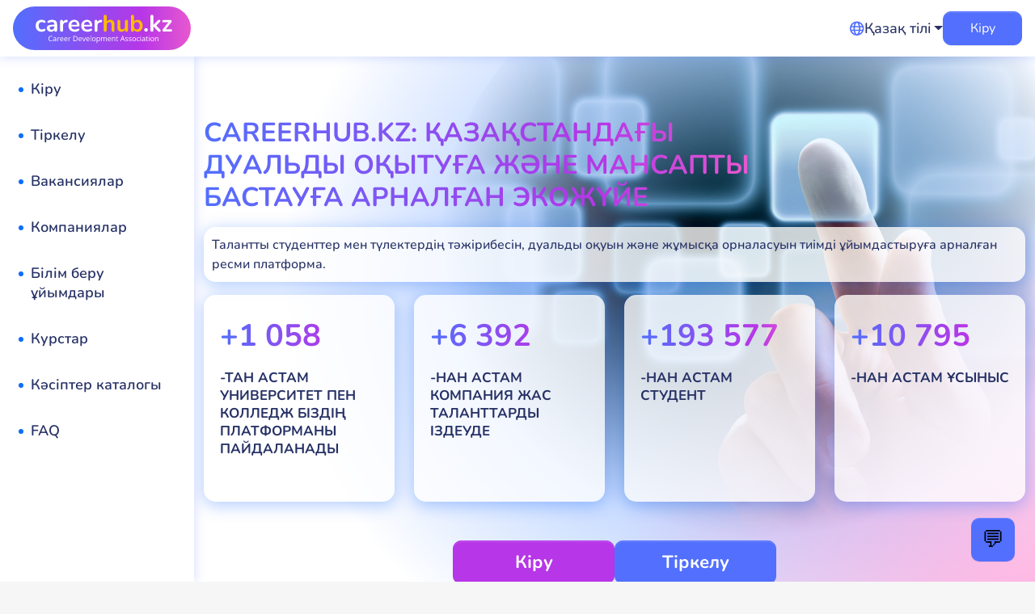

--- FILE ---
content_type: text/html; charset=UTF-8
request_url: https://beam.kz/
body_size: 15048
content:
<!doctype html>
<html lang="kz">
<head>
    <meta charset="utf-8">
    <meta name="viewport" content="width=device-width, initial-scale=1">

    <!-- CSRF Token -->
    <meta name="csrf-token" content="1HmlEQrXGTyuA0uIG1xZnIZ6Zl4n29vdY0fWSsJD">

    <title>Careerhub.kz: Қазақстандағы мамандықтар мен мансап гиді</title>

    <meta name="description" content="Careerhub.kz-те болашақ мамандығыңды тап! Оқушылар мен студенттерге арналған білім беру платформасы: мамандықтар каталогы, тесттер, ЖИ-көмекші және Қазақстандағы дуалды оқыту.">

    <meta name="keywords" content="мамандықтар каталогы, мансаптық бағдар, даму траекториясы, кәсіптік бағдар, мамандық тесттері, дуалды оқыту, Қазақстандағы білім, Қазақстандағы мансап, Қазақстан ЖОО, Қазақстан колледждері, Careerhub.kz">

    <link  rel="shortcut icon" href="https://beam.kz/images/favicon.ico" type="image/x-icon">

    <!-- Scripts -->
    <link rel="preload" as="style" href="https://beam.kz/build/assets/app-BibPK_eP.css" /><link rel="modulepreload" href="https://beam.kz/build/assets/app-BFUyrBTh.js" /><link rel="stylesheet" href="https://beam.kz/build/assets/app-BibPK_eP.css" /><script type="module" src="https://beam.kz/build/assets/app-BFUyrBTh.js"></script>

</head>

<body>
<div id="wrapper">
    <!-- header -->
<header class="site-header">
    <div class="container-fluid py-2 px-3 d-flex align-items-center justify-content-between gap-2">
        <div class="left-col d-flex align-items-center justify-content-between gap-4">
            <div class="logo position-relative">
                <a href="/"><img src="/images/logo.svg" alt="Careerhub" /></a>
            </div>

            
        </div>

        <div class="link-wrap d-flex align-items-center justify-content-between gap-3 gap-xl-4">
            


            <div class="d-none d-lg-block">
                <a href="#" class="link d-flex gap-2 align-items-center dropdown-toggle"
   data-bs-toggle="dropdown"
   aria-expanded="false">
    <img src="/images/icon-globe.svg"
         width="18"
         alt="glob"
    />
    
    Қазақ тілі
</a>

<ul class="dropdown-menu dropdown-menu-end">

    
    
        <li>
            <a class="dropdown-item"
               rel="alternate"
               hreflang="en"
               href="https://beam.kz/en">
                
                English
            </a>
        </li>

    
        <li>
            <a class="dropdown-item"
               rel="alternate"
               hreflang="ru"
               href="https://beam.kz/ru">
                
                Русский
            </a>
        </li>

    
        <li>
            <a class="dropdown-item"
               rel="alternate"
               hreflang="kz"
               href="https://beam.kz/kz">
                
                Қазақ тілі
            </a>
        </li>

    </ul>
            </div>

                                                <a class="btn btn-primary text-white py-2 d-none d-lg-block btn-login" href="https://beam.kz/login">Кіру</a>
                            
            <button id="nav-opener" class="nav-opener d-block d-xl-none">
                <span></span>
            </button>
        </div>

    </div>


</header>
<!-- /header -->
    <nav class="main-nav">

    <div class="btns d-flex d-lg-none align-items-center justify-content-between gap-2 mb-3">
        <div class="btn-group">
            <a href="#" class="link d-flex gap-2 align-items-center dropdown-toggle"
   data-bs-toggle="dropdown"
   aria-expanded="false">
    <img src="/images/icon-globe.svg"
         width="18"
         alt="glob"
    />
    
    Қазақ тілі
</a>

<ul class="dropdown-menu dropdown-menu-end">

    
    
        <li>
            <a class="dropdown-item"
               rel="alternate"
               hreflang="en"
               href="https://beam.kz/en">
                
                English
            </a>
        </li>

    
        <li>
            <a class="dropdown-item"
               rel="alternate"
               hreflang="ru"
               href="https://beam.kz/ru">
                
                Русский
            </a>
        </li>

    
        <li>
            <a class="dropdown-item"
               rel="alternate"
               hreflang="kz"
               href="https://beam.kz/kz">
                
                Қазақ тілі
            </a>
        </li>

    </ul>
        </div>
                    <a class="btn btn-primary text-white py-1" href="https://beam.kz/login">Кіру</a>
            </div>

    
            <ul class="main-menu">
            <li>
    <a class="duration-150 ease-in-out" href="https://beam.kz/login">
        Кіру
    </a>
</li>
            <li>
    <a class="duration-150 ease-in-out" href="https://beam.kz/register">
        Тіркелу
    </a>
</li>

            <li>
    <a class="duration-150 ease-in-out" href="https://beam.kz/get-vacancies">
        Вакансиялар
    </a>
</li>
            <li>
    <a class="duration-150 ease-in-out" href="https://beam.kz/companies">
        Компаниялар
    </a>
</li>
            <li>
    <a class="duration-150 ease-in-out" href="https://beam.kz/institutes">
        Білім беру ұйымдары
    </a>
</li>
            <li>
    <a class="duration-150 ease-in-out" href="https://beam.kz/curs">
        Курстар
    </a>
</li>
            <li>
    <a class="duration-150 ease-in-out" href="https://beam.kz/professions">
        Кәсіптер каталогы
    </a>
</li>
            <li>
    <a class="duration-150 ease-in-out" href="https://beam.kz/faq">
        FAQ
    </a>
</li>
        </ul>
    
</nav>

    <main id="main" class="site-content">
        <div class="hero-banner">
        <div class="img-box">
            <img src="/images/hero-img.png" width="1050" alt="banner"/>
        </div>
        <div class="container">
            <div class="text-box">
                <h1 class="mb-3">CareerHub.kz: Қазақстандағы дуальды оқытуға және мансапты бастауға арналған экожүйе</h1>
            </div>
            <div class="subtitle mb-3">
                <h2 class="d-inline fs-6 mb-0">Талантты студенттер мен түлектердің тәжірибесін, дуальды оқуын және жұмысқа орналасуын тиімді ұйымдастыруға арналған ресми платформа.</h2>
            </div>
            <div class="row">
                <div class="col-md-6 col-lg-3 d-flex">
                    <div class="column h-100">
                        <strong class="number">+1 058</strong>
                        <span class="title m-0">-тан астам университет пен колледж біздің платформаны пайдаланады</span>
                    </div>
                </div>
                <div class="col-md-6 col-lg-3 d-flex">
                    <div class="column h-100">
                        <strong class="number">+6 392</strong>
                        <span class="title m-0">-нан астам компания жас таланттарды іздеуде</span>
                    </div>
                </div>
                <div class="col-md-6 col-lg-3 d-flex">
                    <div class="column h-100">
                        <strong class="number">+193 577</strong>
                        <span class="title m-0">-нан астам студент</span>
                    </div>
                </div>
                <div class="col-md-6 col-lg-3 d-flex">
                    <div class="column h-100">
                        <strong class="number">+10 795</strong>
                        <span class="title m-0">-нан астам ұсыныс</span>
                    </div>
                </div>
            </div>
                            <div class="btn-holder d-sm-flex justify-content-center gap-3 pt-3 pt-lg-5">
                    <a class="btn btn-secondary text-white mb-2 mb-md-0"
                       href="https://beam.kz/login">Кіру</a>
                    <a class="btn btn-primary text-white" href="https://beam.kz/register">Тіркелу</a>
                </div>
                    </div>
    </div>

    <div class="column-section py-5 text-center">
        <div class="container">
            <h2 class="text-uppercase fw-bold mb-5">Жасанды интеллектке негізделген кәсіби бағдар беру</h2>
            <div class="mb-3">
                <h3 class="d-inline fs-6 mb-0">Soft Skills пен Hard Skills-тің не екенін біліңіз және табысты мансап құру үшін қажетті дағдыларды қалай дамытуға болатыны туралы қадамдық жоспарды алыңыз.</h3>
            </div>
            <div class="row">
                <div class="col-12 col-xxl-9 mx-auto swiper mobile position-relative">
                    <div class="swiper-wrapper row h-auto flex-none flex-nowrap flex-lg-wrap mx-0">
                        <div class="col-md-6 col-lg-4 d-flex swiper-slide mb-4">
                            <div class="flip-card-container h-100">
    <div class="flip-content h-100">
        <div class="front flip-card h-100"><div class="column h-100">
                                        <div class="icon-box">
                                            <img src="/images/icon-01.svg" alt="icon"/>
                                        </div>
                                        <span class="title m-0">Дағдылар дегеніміз не?</span>
                                    </div></div>
        <div class="back flip-card h-100"><div class="column bg-white">
                                        <p><b>Дағдылар</b> – бұл сізге белгілі бір міндеттерді сәтті орындауға мүмкіндік беретін <b>білімдер мен қабілеттер.</b> Олар сіздің мансабыңыздың негізі болып табылады және еңбек нарығындағы <b>құндылығыңызды</b> айқындайды. Дағдылар <b>жұмсақ</b> (Soft Skills) және <b>қатты</b> (Hard Skills) болып бөлінеді. Бұл айырмашылықты түсіну – Қазақстанда және одан тыс жерлерде саналы даму мен табысты мансап құруға арналған <b>алғашқы қадам.</b></p>
                                    </div></div>
    </div>
</div>
                        </div>
                        <div class="col-md-6 col-lg-4 d-flex swiper-slide mb-4">
                            <div class="flip-card-container h-100">
    <div class="flip-content h-100">
        <div class="front flip-card h-100"><div class="column h-100">
                                        <div class="icon-box">
                                            <img src="/images/icon-02.svg" alt="icon"/>
                                        </div>
                                        <span class="title m-0">Жұмсақ дағдылар</span>
                                    </div></div>
        <div class="back flip-card h-100"><div class="column bg-white">
                                        <p><b>Жұмсақ дағдылар</b> (немесе <b>Soft Skills</b>) – бұл сіздің жұмыс істеу және басқалармен өзара әрекеттесу тәсіліңізді айқындайтын жеке <b>қасиеттер мен тұлғааралық қабілеттер.</b> Оларға <b>коммуникация, топтық жұмыс, көшбасшылық, сыни ойлау және уақытты басқару жатады.</b> Кәсібіңізге қарамастан, Қазақстандағы жұмыс берушілер Soft Skills-ті өте жоғары бағалайды, себебі олар өнімділік пен корпоративтік мәдениетке тікелей әсер етеді.</p>
                                    </div></div>
    </div>
</div>
                        </div>
                        <div class="col-md-6 col-lg-4 d-flex swiper-slide mb-4">
                            <div class="flip-card-container h-100">
    <div class="flip-content h-100">
        <div class="front flip-card h-100"><div class="column h-100">
                                        <div class="icon-box">
                                            <img src="/images/icon-03.svg" alt="icon"/>
                                        </div>
                                        <span class="title m-0">Қатты дағдылар</span>
                                    </div></div>
        <div class="back flip-card h-100"><div class="column bg-white">
                                        <p><b>Қатты дағдылар</b> (немесе <b>Hard Skills</b>) – бұл өлшенетін және оқытуға болатын <b>кәсіби, техникалық білімдер.</b> Бұларға <b>бағдарламалау дағдылары, шетел тілдерін меңгеру, деректерді талдау, бухгалтерлік есеп немесе графикалық дизайн жатады.</b> Hard Skills нақты жұмыс міндеттерін орындау үшін қажет және көбінесе белгілі бір салада немесе мамандықта жұмысқа қабылдау кезіндегі <b>негізгі талап</b> болып табылады.</p>
                                    </div></div>
    </div>
</div>
                        </div>
                        <div class="col-md-6 col-lg-4 d-flex swiper-slide mb-4">
                            <div class="flip-card-container h-100">
    <div class="flip-content h-100">
        <div class="front flip-card h-100"><div class="column h-100">
                                        <div class="icon-box">
                                            <img src="/images/icon-04.svg" alt="icon"/>
                                        </div>
                                        <span class="title m-0">Сізге қажетті дағдыларды қалай дамытуға болады?</span>
                                    </div></div>
        <div class="back flip-card h-100"><div class="column bg-white">
                                        <p>Табысты мансап үшін қажетті дағдыларды дамыту үшін, еңбек нарығының талаптарын талдаудан бастаңыз (әсіресе Қазақстандағы). Қажетті мамандықта қай Hard Skills және Soft Skills сұранысқа ие екенін анықтаңыз. Жаңа білімді игеру үшін онлайн курстарды, тренингтерді, тағылымдамаларды және тәжірибелік жобаларды пайдаланыңыз. Тұрақты тәжірибе және кері байланыс – сіздің жылдам кәсіби өсуіңіздің ең жақсы құралдары.</p>
                                    </div></div>
    </div>
</div>
                        </div>
                        <div class="col-md-6 col-lg-4 d-flex swiper-slide mb-4">
                            <div class="flip-card-container h-100">
    <div class="flip-content h-100">
        <div class="front flip-card h-100"><div class="column h-100">
                                        <div class="icon-box">
                                            <img src="/images/icon-05.svg" alt="icon"/>
                                        </div>
                                        <span class="title m-0">Қай карьераны қалайтыныңызды қалай түсінуге болады?</span>
                                    </div></div>
        <div class="back flip-card h-100"><div class="column bg-white">
                                        <p>Мансапты таңдау өзін-өзі танудан басталады. Келесі сұрақтарға жауап беріңіз: Сізге шынымен не ұнайды? Қандай күшті жақтарыңыз бар? Сіз үшін қандай құндылықтар маңызды? Кәсіптік бағдар беру тесттерін, мансап сарапшыларымен кеңестерді және салаларды зерттеуді пайдаланыңыз. Қандай мамандық сізге қанағат әкелетінін түсіну үшін еріктілік немесе тағылымдама арқылы тәжірибе жасаудан және практикалық тәжірибе алудан қорықпаңыз.</p>
                                    </div></div>
    </div>
</div>
                        </div>
                        <div class="col-md-6 col-lg-4 d-flex swiper-slide mb-4">
                            <div class="flip-card-container h-100">
    <div class="flip-content h-100">
        <div class="front flip-card h-100"><div class="column h-100">
                                        <div class="icon-box">
                                            <img src="/images/icon-06.svg" alt="icon"/>
                                        </div>
                                        <span class="title m-0">Оқу орнын және карьераны қалай таңдау керек?</span>
                                    </div></div>
        <div class="back flip-card h-100"><div class="column bg-white">
                                        <p>Оқу орнын таңдау сіздің мансаптық мақсаттарыңызбен тығыз байланысты болуы керек. Оқу бағдарламаларын, жоғары оқу орындарының рейтингтерін (мысалы, Қазақстандағы) және ең бастысы, түлектерді жұмысқа орналастыру мүмкіндіктерін зерттеңіз. Өзекті Hard Skills-ті, тәжірибені және жұмыс берушілермен байланысты ұсынатын оқу орындарына басымдық беріңіз. Бұл алынған білімнің сіздің қалаған мансабыңызға арналған берік трамплин болатынына кепілдік береді.</p>
                                    </div></div>
    </div>
</div>
                        </div>
                    </div>
                    <div class="swiper-nav d-flex justify-content-between d-lg-none">
                        <div class="swiper-button-prev">
                            <img src="/images/swiper-arrow.svg" alt="arrow" />
                        </div>
                        <div class="swiper-button-next">
                            <img src="/images/swiper-arrow.svg" alt="arrow" />
                        </div>
                    </div>
                </div>
            </div>
                        <div class="btn-holder d-flex justify-content-center gap-3 pt-3">
                <a class="btn btn-primary text-white" href="https://beam.kz/register">Тіркелу</a>
            </div>
                    </div>
    </div>

    <div class="column-section py-5 text-center bg-white">
        <div class="container">
            <h2 class="text-uppercase fw-bold mb-5">ОҚУ ОРЫНДАРЫ ҮШІН</h2>
            <div class="mb-3">
                <h3 class="d-inline fs-6 mb-0">Цифрлық құралдардың көмегімен тәжірибені және дуальды оқытуды автоматтандырыңыз; мықты Түлектер қауымдастығын құрыңыз және жұмыс беруші-серіктестерді табыңыз.</h3>
            </div>
            <div class="row jus">
                <div class="col-12 col-xxl-9 mx-auto swiper mobile position-relative">
                    <div
                        class="swiper-wrapper row justify-content-lg-center h-auto flex-none flex-nowrap flex-lg-wrap mx-0">
                        <div class="col-md-6 col-lg-4 d-flex swiper-slide mb-4">
                            <div class="flip-card-container h-100">
    <div class="flip-content h-100">
        <div class="front flip-card h-100"><div class="column h-100">
                                        <div class="icon-box">
                                            <img src="/images/icon-07.svg" alt="icon"/>
                                        </div>
                                        <span class="title m-0">Сіздің студенттер мен түлектердің базасы</span>
                                    </div></div>
        <div class="back flip-card h-100"><div class="column bg-white">
                                        <p>Сенімді цифрлық деректер базасы – бұл оқу орнын тиімді басқарудың негізі. Біздің жүйе студенттер мен түлектердің бірыңғай, құрылымдалған базасын құруға, үлгерім, тәжірибе және оқу бітіргеннен кейінгі мансабы туралы деректерді жинауды автоматтандыруға мүмкіндік береді. Бұл есеп беруді қалыптастыруды, вакансияларды мақсатты түрде таратуды және білім беру сапасын бағалау үшін мамандарыңыздың мансап жолын қадағалауды жеңілдетеді.</p>
                                    </div></div>
    </div>
</div>
                        </div>
                        <div class="col-md-6 col-lg-4 d-flex swiper-slide mb-4">
                            <div class="flip-card-container h-100">
    <div class="flip-content h-100">
        <div class="front flip-card h-100"><div class="column h-100">
                                        <div class="icon-box">
                                            <img src="/images/icon-08.svg" alt="icon"/>
                                        </div>
                                        <span class="title m-0">Практиканы автоматтандыру</span>
                                    </div></div>
        <div class="back flip-card h-100"><div class="column bg-white">
                                        <p>Тәжірибені ұйымдастыру процесі көбінесе күрделі және көп қол жұмысын талап етеді. Біздің платформа арқылы тәжірибені автоматтандыру жұмыс берушілерден қолайлы орындарды тез табуға</p>
                                    </div></div>
    </div>
</div>
                        </div>
                        <div class="col-md-6 col-lg-4 d-flex swiper-slide mb-4">
                            <div class="flip-card-container h-100">
    <div class="flip-content h-100">
        <div class="front flip-card h-100"><div class="column h-100">
                                        <div class="icon-box">
                                            <img src="/images/icon-09.svg" alt="icon"/>
                                        </div>
                                        <span class="title m-0">Дуалды оқыту</span>
                                    </div></div>
        <div class="back flip-card h-100"><div class="column bg-white">
                                        <p>Дуальды оқыту – бұл оқу орнындағы теорияны кәсіпорындағы практикалық жұмыспен үйлестіретін дайындықтың ең тиімді моделі. CareerHub.kz платформасы оқу орны мен жұмыс беруші арасындағы үйлестірудің тамаша құралы болып табылады: оқу модульдерін жоспарлаудан бастап студенттің өндірістегі жұмысын бақылауға дейін. Бұл білімнің өзектілігін және түлектердің кепілді жұмысқа орналасуын қамтамасыз етеді.</p>
                                    </div></div>
    </div>
</div>
                        </div>
                        <div class="col-md-6 col-lg-4 d-flex swiper-slide mb-4">
                            <div class="flip-card-container h-100">
    <div class="flip-content h-100">
        <div class="front flip-card h-100"><div class="column h-100">
                                        <div class="icon-box">
                                            <img src="/images/icon-10.svg" alt="icon"/>
                                        </div>
                                        <span class="title m-0">Жұмыс берушілерді іздеу</span>
                                    </div></div>
        <div class="back flip-card h-100"><div class="column bg-white">
                                        <p>Жұмыс берушілерді тиімді іздеу – студенттеріңіздің табысты мансабының кілті. Біздің платформа оқу орындарына тәжірибе, тағылымдама және жұмысқа орналастыру мәселелері бойынша ынтымақтасуға мүдделі компаниялардың цифрлық каталогын ұсынады. Сіз онлайн-бос жұмыс орындар жәрмеңкесін оңай ұйымдастырып, талаптары сіздің оқу орныңыздың мамандықтарына толық сәйкес келетін серіктестерді таңдай аласыз, сөйтіп еңбек нарығындағы беделіңізді нығайтасыз.</p>
                                    </div></div>
    </div>
</div>
                        </div>
                        <div class="col-md-6 col-lg-4 d-flex swiper-slide mb-4">
                            <div class="flip-card-container h-100">
    <div class="flip-content h-100">
        <div class="front flip-card h-100"><div class="column h-100">
                                        <div class="icon-box">
                                            <img src="/images/icon-11.svg" alt="icon"/>
                                        </div>
                                        <span class="title m-0">Түлектер ассоциациясын автоматтандыру</span>
                                    </div></div>
        <div class="back flip-card h-100"><div class="column bg-white">
                                        <p>Түлектер қауымдастығы (Alumni-желісі) – бұл студенттерді кәсіптік бағдарлауға, менторлыққа және қаржыландыруды тартуға арналған қуатты ресурс. Біздің жүйе осы желіні құруды және басқаруды автоматтандыруға мүмкіндік береді: өзекті байланыстарды жинаудан бастап, іс-шараларды ұйымдастыруға және жаңалықтарды таратуға дейін. Белсенді Alumni-желісі оқу орнының беделін арттырады және студенттерге құнды мансаптық байланыстарды құруға көмектеседі.</p>
                                    </div></div>
    </div>
</div>
                        </div>
                        <div class="col-md-6 col-lg-4 d-flex swiper-slide mb-4">
                            <div class="flip-card-container h-100">
    <div class="flip-content h-100">
        <div class="front flip-card h-100"><div class="column h-100">
                                        <div class="icon-box">
                                            <img src="/images/icon-12.svg" alt="icon"/>
                                        </div>
                                        <span class="title m-0">Қонақ лекциялар</span>
                                    </div></div>
        <div class="back flip-card h-100"><div class="column bg-white">
                                        <p>Компаниялардың жетекші сарапшылары мен топ-менеджерлерінің қонақтар дәрістері студенттерге ең өзекті білім мен практикалық кейстерге қолжетімділікті қамтамасыз етеді. Біздің платформа жұмыс берушілер мен түлектер арасынан қолайлы спикерлерді іздеуді және шақыруды жеңілдетеді. Сіз мұндай іс-шараларды оңай хабарлап, ұйымдастыра аласыз, оқу процесін динамикалық және заманауи бизнестің талаптарына сәйкес ете аласыз.</p>
                                    </div></div>
    </div>
</div>
                        </div>
                        <div class="col-md-6 col-lg-4 d-flex swiper-slide mb-4">
                            <div class="flip-card-container h-100">
    <div class="flip-content h-100">
        <div class="front flip-card h-100"><div class="column h-100">
                                        <div class="icon-box">
                                            <img src="/images/icon-13.svg" alt="icon"/>
                                        </div>
                                        <span class="title m-0">Менторлар</span>
                                    </div></div>
        <div class="back flip-card h-100"><div class="column bg-white">
                                        <p>Менторлық – бұл студент үшін тәжірибелі маманнан (ментордан) жеке қолдау және мансаптық кеңес алудың баға жетпес мүмкіндігі. Біздің платформаның көмегімен оқу орындары студенттерді мамандықтары мен мақсаттарына сәйкес түлектермен немесе жұмыс берушілермен автоматты түрде сәйкестендіре алады. Менторлық бағдарлама студенттердің ынтасын арттырады, оларға мансаптық қателіктерден аулақ болуға және сәтті жұмысқа орналасуға көмектеседі.</p>
                                    </div></div>
    </div>
</div>
                        </div>
                        <div class="col-md-6 col-lg-4 d-flex swiper-slide mb-4">
                            <div class="flip-card-container h-100">
    <div class="flip-content h-100">
        <div class="front flip-card h-100"><div class="column h-100">
                                        <div class="icon-box">
                                            <img src="/images/icon-14.svg" alt="icon"/>
                                        </div>
                                        <span class="title m-0">Карьера орталықтары ассоциациясы</span>
                                    </div></div>
        <div class="back flip-card h-100"><div class="column bg-white">
                                        <p>Әртүрлі оқу орындарының (ЖОО мен колледждердің) мансап орталықтары арасындағы желілік өзара әрекеттесу олардың жұмыс тиімділігін арттыру үшін негізгі болып табылады. Біздің платформа Мансап орталықтары қауымдастығы үшін қызметкерлер тәжірибе алмаса алатын, бірлесіп ірі жұмыс берушілерді тарта алатын және түлектерді жұмысқа орналастыру саласындағы үздік тәжірибелерді стандарттай алатын бірыңғай кеңістікті жасайды. Бұл әр орталықтың ықпалын күшейтіп, еңбек нарығын шоғырландырады.</p>
                                    </div></div>
    </div>
</div>
                        </div>
                    </div>
                    <div class="swiper-nav d-flex justify-content-between d-lg-none">
                        <div class="swiper-button-prev">
                            <img src="/images/swiper-arrow.svg" alt="arrow" />
                        </div>
                        <div class="swiper-button-next">
                            <img src="/images/swiper-arrow.svg" alt="arrow" />
                        </div>
                    </div>
                </div>
            </div>
                        <div class="btn-holder d-flex justify-content-center gap-3 pt-3">
                <a class="btn btn-primary text-white" href="https://beam.kz/register">Тіркелу</a>
            </div>
                    </div>
    </div>

    <div class="column-section py-5 text-center">
        <div class="container">
            <h2 class="text-uppercase fw-bold mb-5">ЖҰМЫС БЕРУШІЛЕР ҮШІН</h2>
            <div class="mb-3">
                <h3 class="d-inline fs-6 mb-0">Студенттер арасынан жас таланттарды табыңыз, тәжірибеге және дуальды оқытуға қабылдаңыз, кадрларды тиімді іздеу және жұмысқа алу үшін Бос жұмыс орындар жәрмеңкелеріне қатысыңыз.</h3>
            </div>
            <div class="row jus">
                <div class="col-12 col-xxl-9 mx-auto swiper mobile position-relative">
                    <div
                        class="swiper-wrapper row justify-content-lg-center h-auto flex-none flex-nowrap flex-lg-wrap mx-0">
                        <div class="col-md-6 col-lg-4 d-flex swiper-slide mb-4">
                            <div class="flip-card-container h-100">
    <div class="flip-content h-100">
        <div class="front flip-card h-100"><div class="column h-100">
                                        <div class="icon-box">
                                            <img src="/images/icon-15.svg" alt="icon"/>
                                        </div>
                                        <span class="title m-0">Жас таланттарды іздеу</span>
                                    </div></div>
        <div class="back flip-card h-100"><div class="column bg-white">
                                        <p>Жас таланттарды іздеу – компанияны дамытудың стратегиялық міндеті. Біздің платформа сізге қазақстандық оқу орындарының ынталы студенттері мен түлектерінің түйіндемелер базасына тікелей қолжетімділік береді. Сіз кандидаттарды мамандығы, дағдылары (Hard Skills) және үлгерімі бойынша сүзгілей аласыз, бұл болашақ негізгі қызметкерлерді жылдам табуға және ең аз шығынмен кадрлық резервті қалыптастыруға мүмкіндік береді.</p>
                                    </div></div>
    </div>
</div>
                        </div>
                        <div class="col-md-6 col-lg-4 d-flex swiper-slide mb-4">
                            <div class="flip-card-container h-100">
    <div class="flip-content h-100">
        <div class="front flip-card h-100"><div class="column h-100">
                                        <div class="icon-box">
                                            <img src="/images/icon-16.svg" alt="icon"/>
                                        </div>
                                        <span class="title m-0">Практикаға қабылдау</span>
                                    </div></div>
        <div class="back flip-card h-100"><div class="column bg-white">
                                        <p>Тәжірибеге қабылдау – бұл әлеуетті қызметкерлерді олардың ресми жұмысқа қабылданғанға дейін бағалаудың тиімді тәсілі. CareerHub.kz платформасында тағылымдама және оқу тәжірибесі бойынша бос орындарды орналастырыңыз. Жүйе студенттерді іріктеуді, құжаттарды ресімдеуді және тағылымдама барысын бақылауды автоматтандырады. Бұл компанияларға корпоративтік мәдениетпен таныс және жұмысқа дайын кадрларды оқытуға инвестиция салуға мүмкіндік береді.</p>
                                    </div></div>
    </div>
</div>
                        </div>
                        <div class="col-md-6 col-lg-4 d-flex swiper-slide mb-4">
                            <div class="flip-card-container h-100">
    <div class="flip-content h-100">
        <div class="front flip-card h-100"><div class="column h-100">
                                        <div class="icon-box">
                                            <img src="/images/icon-17.svg" alt="icon"/>
                                        </div>
                                        <span class="title m-0">Дуалды оқуға қабылдау</span>
                                    </div></div>
        <div class="back flip-card h-100"><div class="column bg-white">
                                        <p>Дуальды оқыту түлектің сізге өзекті және практикалық дағдылармен келуіне кепілдік береді. Дуальды бағдарламаға қатысу арқылы сіз оқу жоспарына әсер етуге және маманды жұмыс орнында бірден "өзіңізге сай" дайындауға мүмкіндік аласыз. Бұл қосымша оқытуға кететін шығындарды азайтады және жаңа қызметкердің оқу орнын бітіргеннен кейін жұмысқа тез кірісуін қамтамасыз етеді.</p>
                                    </div></div>
    </div>
</div>
                        </div>
                        <div class="col-md-6 col-lg-4 d-flex swiper-slide mb-4">
                            <div class="flip-card-container h-100">
    <div class="flip-content h-100">
        <div class="front flip-card h-100"><div class="column h-100">
                                        <div class="icon-box">
                                            <img src="/images/icon-18.svg" alt="icon"/>
                                        </div>
                                        <span class="title m-0">Жұмыс орындары жәрмеңкелері</span>
                                    </div></div>
        <div class="back flip-card h-100"><div class="column bg-white">
                                        <p>Бос жұмыс орындар жәрмеңкесі – жаппай жұмысқа қабылдаудың және жұмыс беруші брендінің (HR-брендтің) танымалдылығын арттырудың үздік құралдарының бірі болып қала береді. CareerHub.kz-те сіз Қазақстанның жетекші оқу орындары өткізетін күндізгі және онлайн-жәрмеңкелерге қатыса аласыз. Бұл сізге компанияны таныстыруға, алғашқы сұхбаттарды өткізуге және бір күнде көптеген мақсатты контактілерді жинауға мүмкіндік береді.</p>
                                    </div></div>
    </div>
</div>
                        </div>
                        <div class="col-md-6 col-lg-4 d-flex swiper-slide mb-4">
                            <div class="flip-card-container h-100">
    <div class="flip-content h-100">
        <div class="front flip-card h-100"><div class="column h-100">
                                        <div class="icon-box">
                                            <img src="/images/icon-12.svg" alt="icon"/>
                                        </div>
                                        <span class="title m-0">Қонақ лекциялар</span>
                                    </div></div>
        <div class="back flip-card h-100"><div class="column bg-white">
                                        <p>Қонақтар дәрістері мен мастер-класстарды өткізу – HR-маркетингтің қуатты құралы. Сіздің топ-менеджеріңіз немесе жетекші маманыңыз практикалық тәжірибесімен және өзекті білімдерімен бөлісе отырып, компанияңызды сарапшы және тартымды жұмыс беруші ретінде көрсете алады. Бұл болашақ мамандар арасында адалдықты қалыптастырады және студенттерге сіздің корпоративтік мәдениетіңізбен тікелей танысуға көмектеседі.</p>
                                    </div></div>
    </div>
</div>
                        </div>
                        <div class="col-md-6 col-lg-4 d-flex swiper-slide mb-4">
                            <div class="flip-card-container h-100">
    <div class="flip-content h-100">
        <div class="front flip-card h-100"><div class="column h-100">
                                        <div class="icon-box">
                                            <img src="/images/icon-19.svg" alt="icon"/>
                                        </div>
                                        <span class="title m-0">Жастардың дамуына қосқан үлес</span>
                                    </div></div>
        <div class="back flip-card h-100"><div class="column bg-white">
                                        <p>Жастарды дамытуға үлес қосу – бұл корпоративтік әлеуметтік жауапкершіліктің (КӘЖ) ажырамас бөлігі. Менторлық бағдарламаларға қатысу, тәжірибе ұсыну және білім беру іс-шараларын өткізу студенттерге көмектесіп қана қоймай, сонымен қатар компанияңыздың қоғам және әлеуетті қызметкерлер алдындағы беделін арттырады. Өзіңіздің әлеуметтік қатысуыңызды біздің платформа арқылы көрсетіңіз.</p>
                                    </div></div>
    </div>
</div>
                        </div>
                        <div class="col-md-6 col-lg-4 d-flex swiper-slide mb-4">
                            <div class="flip-card-container h-100">
    <div class="flip-content h-100">
        <div class="front flip-card h-100"><div class="column h-100">
                                        <div class="icon-box">
                                            <img src="/images/icon-20.svg" alt="icon"/>
                                        </div>
                                        <span class="title m-0">Оқу орындарымен серіктестіктер</span>
                                    </div></div>
        <div class="back flip-card h-100"><div class="column bg-white">
                                        <p>Оқу орындарымен стратегиялық әріптестік сізге сұранысқа ие мамандықтар бойынша кадрларды мақсатты түрде дайындауға мүмкіндік береді. Сіз оқу жоспарларына әсер ете аласыз, зертханаларға жабдықтар ұсына аласыз және бағдарламаларды бірлесіп әзірлей аласыз. Мұндай ынтымақтастық түлектердің сіздің бизнесіңіз үшін өте маңызды Hard Skills-ке ие болуына кепілдік беріп, теория мен практика арасындағы алшақтықты азайтады.</p>
                                    </div></div>
    </div>
</div>
                        </div>
                        <div class="col-md-6 col-lg-4 d-flex swiper-slide mb-4">
                            <div class="flip-card-container h-100">
    <div class="flip-content h-100">
        <div class="front flip-card h-100"><div class="column h-100">
                                        <div class="icon-box">
                                            <img src="/images/icon-21.svg" alt="icon"/>
                                        </div>
                                        <span class="title m-0">Студенттерді іздеу</span>
                                    </div></div>
        <div class="back flip-card h-100"><div class="column bg-white">
                                        <p>Ішінара жұмысбастылыққа жас маман немесе маусымдық жобаға тағылымдамашы қажет пе? Біздің студенттерді іздеу функционалы сізге жастар аудиториясына бағытталған бос жұмыс орындарын жылдам орналастыруға мүмкіндік береді. Сіз деректер базасын оқу курсы және қажетті жұмыс кестесі бойынша сүзгілей аласыз, бұл сіздің бизнесіңіздің кез келген қажеттіліктері үшін дәл және тиімді рекрутингті қамтамасыз етеді.</p>
                                    </div></div>
    </div>
</div>
                        </div>
                    </div>
                    <div class="swiper-nav d-flex justify-content-between d-lg-none">
                        <div class="swiper-button-prev">
                            <img src="/images/swiper-arrow.svg" alt="arrow" />
                        </div>
                        <div class="swiper-button-next">
                            <img src="/images/swiper-arrow.svg" alt="arrow" />
                        </div>
                    </div>
                </div>
            </div>
                        <div class="btn-holder d-flex justify-content-center gap-3 pt-3">
                <a class="btn btn-primary text-white" href="https://beam.kz/register">Тіркелу</a>
            </div>
                    </div>
    </div>

    <div class="column-section py-5 text-center bg-white">
        <div class="container">
            <h2 class="text-uppercase fw-bold mb-5">СТУДЕНТТЕР ҮШІН</h2>
            <div class="mb-3">
                <h3 class="d-inline fs-6 mb-0">Алғашқы түйіндемені қалай жасау керектігін біліңіз, тәжірибесіз жұмыс табыңыз, менторлардан кеңес алыңыз және университетіңіздің Alumni-желісі арқылы байланыс орнатыңыз.</h3>
            </div>
            <div class="row jus">
                <div class="col-12 col-xxl-9 mx-auto swiper mobile position-relative">
                    <div
                        class="swiper-wrapper row justify-content-lg-center h-auto flex-none flex-nowrap flex-lg-wrap mx-0">
                        <div class="col-md-6 col-lg-4 d-flex swiper-slide mb-4">
                            <div class="flip-card-container h-100">
    <div class="flip-content h-100">
        <div class="front flip-card h-100"><div class="column h-100">
                                        <div class="icon-box">
                                            <img src="/images/icon-22.svg" alt="icon"/>
                                        </div>
                                        <span class="title m-0">Жұмыс табу</span>
                                    </div></div>
        <div class="back flip-card h-100"><div class="column bg-white">
                                        <p>Жұмыс немесе тағылымдама іздеп жүрсіз бе? Біздің платформа – жас кадрларға мүдделі жұмыс берушілерге апаратын сіздің тікелей жолыңыз. Мұнда Қазақстанның ЖОО мен колледждерінің студенттері мен түлектеріне арналған өзекті бос жұмыс орындары жинақталған. Өзіңіздің мамандығыңыз бойынша ішінара жұмысбастылықты немесе алғашқы жұмысыңызды табу үшін ыңғайлы сүзгілерді қолданыңыз. Мансабыңызды бүгіннен бастаңыз!</p>
                                    </div></div>
    </div>
</div>
                        </div>
                        <div class="col-md-6 col-lg-4 d-flex swiper-slide mb-4">
                            <div class="flip-card-container h-100">
    <div class="flip-content h-100">
        <div class="front flip-card h-100"><div class="column h-100">
                                        <div class="icon-box">
                                            <img src="/images/icon-18.svg" alt="icon"/>
                                        </div>
                                        <span class="title m-0">Жұмыс жәрмеңкелері</span>
                                    </div></div>
        <div class="back flip-card h-100"><div class="column bg-white">
                                        <p>Бос жұмыс орындар жәрмеңкесі – ондаған жұмыс берушілермен тікелей танысуға және бір күнде жұмыс ұсынысын алуға арналған бірегей мүмкіндік. Біздің әріптес оқу орындары ұйымдастыратын онлайн және күндізгі жәрмеңкелерге қатысыңыз. Компаниялардың талаптарын біліңіз, экспресс-сұхбаттан өтіңіз және түйіндемеңізді Қазақстанның ірі компанияларына қалдырыңыз.</p>
                                    </div></div>
    </div>
</div>
                        </div>
                        <div class="col-md-6 col-lg-4 d-flex swiper-slide mb-4">
                            <div class="flip-card-container h-100">
    <div class="flip-content h-100">
        <div class="front flip-card h-100"><div class="column h-100">
                                        <div class="icon-box">
                                            <img src="/images/icon-23.svg" alt="icon"/>
                                        </div>
                                        <span class="title m-0">Алғашқы түйіндеме</span>
                                    </div></div>
        <div class="back flip-card h-100"><div class="column bg-white">
                                        <p>Сіздің түйіндемеңіз – бұл сіздің визиттік карточкаңыз. Бірақ жұмыс тәжірибесі болмаса, оны қалай құрастыруға болады? Біз студентке арналған идеалды түйіндемені жасау үшін үлгілерді және қадамдық нұсқауларды ұсынамыз. Бәсекелестер арасынан ерекшеленіп, сұхбатқа шақыру алу үшін білім тәжірибеңізді, дағдыларыңызды және жетістіктеріңізді (соның ішінде волонтерлік пен жобаларды) дұрыс сипаттауды үйреніңіз.</p>
                                    </div></div>
    </div>
</div>
                        </div>
                        <div class="col-md-6 col-lg-4 d-flex swiper-slide mb-4">
                            <div class="flip-card-container h-100">
    <div class="flip-content h-100">
        <div class="front flip-card h-100"><div class="column h-100">
                                        <div class="icon-box">
                                            <img src="/images/icon-24.svg" alt="icon"/>
                                        </div>
                                        <span class="title m-0">Дағдылар</span>
                                    </div></div>
        <div class="back flip-card h-100"><div class="column bg-white">
                                        <p>Еңбек нарығы жай дипломнан гөрі көп нәрсені талап етеді. Бүгінгі таңда жұмыс берушілерге қандай дағдылар (қатты және жұмсақ) ең көп сұранысқа ие? Өзіңіздің мамандығыңыз үшін қандай Hard Skills маңызды екенін және негізгі Soft Skills-ті (коммуникация, уақытты басқару, сыни ойлау) қалай дамытуға болатынын түсіну үшін біздің бөлімді зерттеңіз. Оқуыңызды саналы түрде жоспарлаңыз!</p>
                                    </div></div>
    </div>
</div>
                        </div>
                        <div class="col-md-6 col-lg-4 d-flex swiper-slide mb-4">
                            <div class="flip-card-container h-100">
    <div class="flip-content h-100">
        <div class="front flip-card h-100"><div class="column h-100">
                                        <div class="icon-box">
                                            <img src="/images/icon-25.svg" alt="icon"/>
                                        </div>
                                        <span class="title m-0">Іскерлік коммуникациялар</span>
                                    </div></div>
        <div class="back flip-card h-100"><div class="column bg-white">
                                        <p>Іскерлік коммуникациялар – бұл жұмыс ортасында тиімді және кәсіби өзара әрекеттесу қабілеті. Іскерлік хат алмасу ережелерін меңгеріңіз, сұхбаттан қалай сәтті өтуге болатынын және келіссөздерді қалай сауатты жүргізуді үйреніңіз. Бұл жұмсақ дағдылар мансаптық өсу үшін өте маңызды. Біз сізге жұмыс берушілермен және әріптестермен сенімді сөйлесуге көмектесетін кеңестер береміз.</p>
                                    </div></div>
    </div>
</div>
                        </div>
                        <div class="col-md-6 col-lg-4 d-flex swiper-slide mb-4">
                            <div class="flip-card-container h-100">
    <div class="flip-content h-100">
        <div class="front flip-card h-100"><div class="column h-100">
                                        <div class="icon-box">
                                            <img src="/images/icon-26.svg" alt="icon"/>
                                        </div>
                                        <span class="title m-0">Түлектерді табу</span>
                                    </div></div>
        <div class="back flip-card h-100"><div class="column bg-white">
                                        <p>Үздіктерден үйренгіңіз келе ме? Alumni-желісі – бұл өз мансабын құрып үлгерген</p>
                                    </div></div>
    </div>
</div>
                        </div>
                        <div class="col-md-6 col-lg-4 d-flex swiper-slide mb-4">
                            <div class="flip-card-container h-100">
    <div class="flip-content h-100">
        <div class="front flip-card h-100"><div class="column h-100">
                                        <div class="icon-box">
                                            <img src="/images/icon-27.svg" alt="icon"/>
                                        </div>
                                        <span class="title m-0">Менторлық</span>
                                    </div></div>
        <div class="back flip-card h-100"><div class="column bg-white">
                                        <p>Менторлық – бұл тәжірибелі маманнан (ментордан) жеке тәлімгерлік алудың бірегей мүмкіндігі. Сіздің менторыңыз мансап жолын анықтауға, қажетті дағдыларды дамытуға және жаңа бастаушының типтік қателіктерінен аулақ болуға көмектеседі. Қолдау алу және кәсіби өсуіңізді жеделдету үшін менторлық бағдарламаға қатысуға қалай өтініш беруге болатынын біліңіз.</p>
                                    </div></div>
    </div>
</div>
                        </div>
                        <div class="col-md-6 col-lg-4 d-flex swiper-slide mb-4">
                            <div class="flip-card-container h-100">
    <div class="flip-content h-100">
        <div class="front flip-card h-100"><div class="column h-100">
                                        <div class="icon-box">
                                            <img src="/images/icon-28.svg" alt="icon"/>
                                        </div>
                                        <span class="title m-0">Жұмыс берушілер</span>
                                    </div></div>
        <div class="back flip-card h-100"><div class="column bg-white">
                                        <p>Біз түлектермен байланыстың маңыздылығына назар аударамыз. Кәсіби қоғамдастықтан шабыт пен қолдау табу үшін осы бөлімді пайдаланыңыз. Дәл осы жолдан өткен адамдардың табыс тарихына және байланыстарына қол жеткізіңіз. Түлектермен (Alumni) желілік өзара әрекеттесу ашық қолжетімділікте жоқ тәжірибе мен жұмысқа орналасуға жол ашады.</p>
                                    </div></div>
    </div>
</div>
                        </div>
                    </div>
                    <div class="swiper-nav d-flex justify-content-between d-lg-none">
                        <div class="swiper-button-prev">
                            <img src="/images/swiper-arrow.svg" alt="arrow" />
                        </div>
                        <div class="swiper-button-next">
                            <img src="/images/swiper-arrow.svg" alt="arrow" />
                        </div>
                    </div>
                </div>
            </div>
                        <div class="btn-holder d-flex justify-content-center gap-3 pt-3">
                <a class="btn btn-primary text-white" href="https://beam.kz/register">Тіркелу</a>
            </div>
                    </div>
    </div>
    </main>


    <footer class="site-footer">
    <div class="container-fluid d-lg-flex justify-content-between">
        <div class="content d-lg-flex gap-5 flex-grow-1">
            <div class="footer-logo">
                <a href="/"><img src="/images/logo-white.svg" width="220" alt="careerhub" /></a>
            </div>
            <div class="support">
                <ul class="list p-0">
                    <li class="fs-6 mb-4"><a href="https://beam.kz/professions">Кәсіптер каталогы</a></li>
                    <li class="fs-6 mb-4"><a href="/faq">FAQ</a></li>
                    <li class="fs-6"><p id="feedback-btn-2" type="button">Кері байланыс</p></li>
                </ul>
            </div>
            
        </div>
        <div class="support">
            <strong class="title">Поддержка</strong>
            <ul class="info-list">
                <li>
                    Call-центр: <a href="tel:+7 747 755 98 98">+7 747 755 98 98</a>
                </li>
                <li>
                    WhatsApp: <a href="tel:+7 771 222 3171">+7 771 222 3171</a>
                </li>
                <li>
                    e-mail: <a href="mailto:support@edata.kz">support@edata.kz</a>
                </li>
                <li>Адрес: г. Алматы, Сатбаева 22 в/1</li>
            </ul>
        </div>
    </div>
</footer>
</div>




<!-- Yandex.Metrika counter -->
<script type="text/javascript" >
    (function(m,e,t,r,i,k,a){m[i]=m[i]||function(){(m[i].a=m[i].a||[]).push(arguments)};
        m[i].l=1*new Date();
        for (var j = 0; j < document.scripts.length; j++) {if (document.scripts[j].src === r) { return; }}
        k=e.createElement(t),a=e.getElementsByTagName(t)[0],k.async=1,k.src=r,a.parentNode.insertBefore(k,a)})
    (window, document, "script", "https://mc.yandex.ru/metrika/tag.js", "ym");

    ym(102971075, "init", {
        clickmap:true,
        trackLinks:true,
        accurateTrackBounce:true,
        webvisor:true
    });
</script>
<noscript><div><img src="https://mc.yandex.ru/watch/102971075" style="position:absolute; left:-9999px;" alt="" /></div></noscript>
<!-- /Yandex.Metrika counter -->

<!-- Google tag (gtag.js) -->
<script async src="https://www.googletagmanager.com/gtag/js?id=G-569KWEHLS3"></script>
<script>
    window.dataLayer = window.dataLayer || [];
    function gtag(){dataLayer.push(arguments);}
    gtag('js', new Date());

    gtag('config', 'G-569KWEHLS3');
</script>
<!-- /Google tag (gtag.js) -->
<button id="feedback-btn" type="button" class="btn btn-primary feedback-float-btn">
    💬
</button>

<div class="modal fade" id="feedbackModal" tabindex="-1" aria-labelledby="feedbackModalLabel" aria-hidden="true">
    <div class="modal-dialog modal-dialog-centered">
        <div class="modal-content feedback-modal shadow-lg border-0">
            <form id="feedbackForm" method="POST" action="https://beam.kz/feedback/send">
                <input type="hidden" name="_token" value="1HmlEQrXGTyuA0uIG1xZnIZ6Zl4n29vdY0fWSsJD" autocomplete="off">                <div class="modal-header feedback-header text-white">
                    <h5 class="modal-title" id="feedbackModalLabel">Кері байланыс</h5>
                    <button type="button" class="btn-close btn-close-white" data-bs-dismiss="modal" aria-label="Закрыть"></button>
                </div>
                <div class="modal-body">
                    <div class="mb-3">
                        <label for="feedbackType" class="form-label fw-semibold">Түрін таңдаңыз</label>
                        <select name="type" id="feedbackType" class="form-select" required>
                            <option value="">Түрін таңдаңыз</option>
                            <option value="suggestion">💡 Ұсыныс</option>
                            <option value="bug">🐞 Қате</option>
                            <option value="question">❓ Сұрақ</option>
                        </select>
                    </div>
                    <div class="mb-3">
                        <label for="description" class="form-label fw-semibold">Сипаттамасы</label>
                        <textarea name="description" id="description" class="form-control" rows="4"
                                  placeholder="Сипаттама" required></textarea>
                    </div>
                    <div class="mb-3">
                        <label for="feedbackContact" class="form-label fw-semibold">Байланыс (Міндетті емес өріс)</label>
                        <input type="text" name="contacts" id="feedbackContact" class="form-control" placeholder="">
                    </div>
                </div>
                <div class="d-flex justify-content-between align-items-center mb-4">
                    <button type="button" class="btn btn-outline-primary w-50 ms-3 ms-3" data-bs-dismiss="modal">Бас тарту</button>
                    <button type="submit" class="btn btn-primary text-light feedback-submit-btn w-50 ms-3 me-3">Жіберу</button>
                </div>
            </form>
        </div>
    </div>
</div>

<style>
    .feedback-float-btn {
        position: fixed;
        bottom: 25px;
        right: 25px;
        width: 54px;
        min-width: unset;
        height: 54px;
        font-size: 28px;
        border: none;
        display: flex;
        align-items: center;
        justify-content: center;
        cursor: pointer;
        z-index: 2000;
    }
    .feedback-float-btn:hover {
        transform: scale(1.08);
        box-shadow: 0 10px 25px rgba(0,0,0,0.35);
    }

    .feedback-modal {
        border-radius: 1.2rem;
        overflow: hidden;
    }

    .feedback-header {
        background: linear-gradient(90deg, #526ffd, #b736e7 72.39%, #fb66c5 111.36%);
        padding: 1rem 1.5rem;
        border-bottom: none;
    }

    .form-select, .form-control {
        border-radius: 0.6rem;
        border-color: #d0d4e4;
        transition: 0.2s ease;
    }
    .form-select:focus, .form-control:focus {
        border-color: #b736e7;
        box-shadow: 0 0 0 0.15rem rgba(82, 111, 253, 0.25);
    }
</style>

<script type="module">
    document.addEventListener('DOMContentLoaded', () => {
        const feedbackBtn = document.getElementById('feedback-btn');
        const feedbackBtnTwo = document.getElementById('feedback-btn-2');
        const feedbackModalEl = document.getElementById('feedbackModal');
        const feedbackModal = new bootstrap.Modal(feedbackModalEl);

        feedbackBtn.addEventListener('click', () => feedbackModal.show());
        feedbackBtnTwo.addEventListener('click', () => feedbackModal.show());

        document.getElementById('feedbackForm').addEventListener('submit', async function (e) {
            e.preventDefault();
            const formData = new FormData(this);

            const response = await fetch(this.action, {
                method: 'POST',
                headers: { 'X-CSRF-TOKEN': '1HmlEQrXGTyuA0uIG1xZnIZ6Zl4n29vdY0fWSsJD' },
                body: formData
            });

            if (response.ok) {
                this.reset();
                feedbackModal.hide();
                alert("Кері байланыс үшін рахмет 💬");
            } else {
                alert("Қате. Кейінірек қайталап көріңіз");
            }
        });
    });
</script>

</body>

</html>


--- FILE ---
content_type: image/svg+xml
request_url: https://beam.kz/images/icon-22.svg
body_size: 4647
content:
<svg width="61" height="60" viewBox="0 0 61 60" fill="none" xmlns="http://www.w3.org/2000/svg">
<g opacity="0.8">
<mask id="mask0_121_408" style="mask-type:alpha" maskUnits="userSpaceOnUse" x="0" y="0" width="61" height="60">
<path d="M53.9246 32.5466L52.2345 31.9071L53.0795 37.343L57.2821 33.8485L55.5919 33.209C59.0864 21.5607 56.0487 8.99886 47.5067 0.251237C47.1869 -0.0685192 46.5931 -0.0685192 46.2048 0.251237C45.885 0.639513 45.8165 1.23335 46.2048 1.5531C54.2215 9.77541 57.145 21.6292 53.9018 32.5695L53.9246 32.5466Z" fill="#1A161A"/>
<path d="M36.909 52.2802C26.4941 57.0765 14.389 55.9117 5.1161 49.174L6.28093 47.8036L0.91359 46.8215L2.78645 51.9376L3.95127 50.5672C9.77541 54.7697 16.6502 56.9852 23.5706 56.9852C28.367 56.9852 33.1633 55.9574 37.6856 53.879C38.1424 53.6734 38.3251 53.1709 38.1424 52.6456C37.9368 52.1888 37.3658 52.0061 36.909 52.2573V52.2802Z" fill="#1A161A"/>
<path d="M58.1957 48.5345L48.1005 38.4393C47.7122 38.051 47.1184 38.051 46.7986 38.4393L45.7023 39.5356L43.1214 36.9547C49.4709 27.6361 48.306 14.8687 40.335 6.92044C35.8584 2.44385 29.9201 0 23.6391 0C17.3582 0 11.397 2.44385 6.92044 6.8976C2.46669 11.3742 0 17.3354 0 23.6163C0 29.8972 2.46669 35.8584 6.92044 40.3121C11.4427 44.8344 17.5409 47.1641 23.6848 47.1641C28.2756 47.1641 32.9349 45.7937 36.8862 43.0758L39.4671 45.6566L38.4393 46.7529C38.2337 46.9585 38.1195 47.1412 38.1195 47.3925C38.1195 47.6437 38.2566 47.8493 38.4393 48.032L48.5344 58.1957C49.7678 59.429 51.3894 60 53.011 60C54.6327 60 56.2543 59.4062 57.4876 58.1957L58.1957 57.4876C59.429 56.2543 60.0685 54.6327 60.0685 52.9654C60.0685 51.2981 59.429 49.7221 58.1957 48.4888V48.5345ZM40.7689 44.4005L37.6627 41.2257C37.343 40.9745 36.8177 40.906 36.4979 41.1572C27.8873 47.5067 15.7137 46.5246 8.19947 39.0103C4.06547 34.8763 1.7815 29.4176 1.7815 23.5935C1.7815 17.7693 4.04263 12.2649 8.19947 8.17663C12.3106 4.06547 17.815 1.7815 23.6391 1.7815C29.4633 1.7815 34.8991 4.04263 39.056 8.19947C46.5702 15.7137 47.5295 27.8873 41.2029 36.4979C40.9517 36.8177 40.9973 37.343 41.3399 37.6627L44.4461 40.8375L42.6418 42.5961L40.8375 44.4005H40.7689ZM43.8751 43.8751L46.3418 41.477V41.4085L47.4381 40.3807L50.3616 43.2356L43.2356 50.3616L40.3121 47.4381L43.8751 43.8751ZM56.8938 56.2314L56.1858 56.9395C54.4271 58.6981 51.595 58.6981 49.8363 56.9395L44.5375 51.6407L51.595 44.5147L56.8938 49.8135C57.8074 50.7271 58.2642 51.8234 58.2642 52.9882C58.2642 54.2215 57.8074 55.3179 56.8938 56.2314Z" fill="#1A161A"/>
<path d="M11.397 11.4427C4.72783 18.1119 4.72783 29.0522 11.397 35.7899C13.5896 37.9825 16.1934 39.4899 18.9798 40.1979C19.1169 40.2665 19.1854 40.2665 19.2996 40.2665C20.7156 40.6547 22.1545 40.8603 23.6391 40.8603C25.1237 40.8603 26.5626 40.6547 27.9787 40.2665C28.0472 40.2665 28.1842 40.2665 28.2299 40.1979C31.0164 39.4899 33.5973 38.0053 35.8127 35.7899C42.5504 29.0522 42.5504 18.1119 35.8127 11.4427C29.075 4.70499 18.1348 4.70499 11.397 11.4427ZM20.2588 38.6448V29.8287C20.2588 29.5089 20.1218 29.1892 19.8021 29.0522C17.6551 27.6818 16.3761 25.3521 16.3761 22.8397C16.3761 20.5786 17.4039 18.4317 19.2311 17.0841V24.1416C19.2311 24.4614 19.3681 24.7811 19.6193 24.9182C22.086 26.4027 25.1237 26.4027 27.5904 24.9182C27.8416 24.7811 28.0472 24.4614 28.0472 24.1416V17.0841C29.8059 18.4545 30.9022 20.5786 30.9022 22.8397C30.9022 25.375 29.6003 27.7046 27.4077 29.0522C27.1565 29.1892 26.9509 29.5089 26.9509 29.8287V38.6448C24.7583 39.1016 22.4743 39.1016 20.2817 38.6448H20.2588ZM34.5108 34.5108C32.8207 36.201 30.8793 37.3658 28.7552 38.1424V30.3083C31.2219 28.6182 32.7065 25.9003 32.7065 22.8626C32.7065 19.3681 30.6281 16.1934 27.5219 14.6403C27.2021 14.5032 26.8824 14.5718 26.6083 14.7088C26.3571 14.9144 26.1515 15.1656 26.1515 15.4853V23.6391C24.5299 24.4157 22.657 24.4157 21.0354 23.6391V15.4853C21.0354 15.1656 20.8984 14.8915 20.5786 14.7088C20.3274 14.5718 19.9848 14.5032 19.7335 14.6403C16.5588 16.1934 14.4804 19.3681 14.4804 22.8626C14.4804 25.9003 15.965 28.6182 18.4317 30.3083V38.1424C16.3533 37.3658 14.3434 36.201 12.6761 34.5108C6.64636 28.4812 6.64636 18.7057 12.6761 12.7674C15.7137 9.72973 19.665 8.24515 23.6163 8.24515C27.5676 8.24515 31.5188 9.72973 34.488 12.7674C40.5177 18.7286 40.5177 28.504 34.488 34.5108H34.5108Z" fill="#1A161A"/>
</mask>
<g mask="url(#mask0_121_408)">
<rect x="-4" y="-1" width="68" height="62" fill="url(#paint0_linear_121_408)"/>
</g>
</g>
<defs>
<linearGradient id="paint0_linear_121_408" x1="-4" y1="30" x2="71.7273" y2="30" gradientUnits="userSpaceOnUse">
<stop stop-color="#526FFD"/>
<stop offset="0.65" stop-color="#B736E7"/>
<stop offset="1" stop-color="#FB66C5"/>
</linearGradient>
</defs>
</svg>


--- FILE ---
content_type: image/svg+xml
request_url: https://beam.kz/images/icon-02.svg
body_size: 8582
content:
<svg width="60" height="60" viewBox="0 0 60 60" fill="none" xmlns="http://www.w3.org/2000/svg">
<g opacity="0.8">
<mask id="mask0_121_548" style="mask-type:alpha" maskUnits="userSpaceOnUse" x="0" y="0" width="60" height="60">
<path d="M60.0001 29.9886C60.0001 27.6625 58.2442 25.7241 55.918 25.4732C55.2795 21.5964 53.7288 17.9704 51.5167 14.8689C52.292 14.0251 52.7481 12.9989 52.7481 11.8358C52.7481 9.30445 50.6729 7.252 48.1643 7.252C47.0013 7.252 45.9751 7.7081 45.1313 8.48347C42.0298 6.29419 38.4038 4.74344 34.5269 4.0821C34.2761 1.8244 32.3377 0 30.0115 0C27.6854 0 25.747 1.8016 25.4962 4.0821C21.6193 4.72064 17.9933 6.27138 14.8918 8.48347C14.048 7.7081 13.0218 7.252 11.8588 7.252C9.3274 7.252 7.34336 9.32725 7.34336 11.8358C7.34336 12.9989 7.79946 14.0251 8.50642 14.8689C6.31713 17.9704 4.76639 21.5964 4.10505 25.4732C1.84735 25.7241 0.0229492 27.6625 0.0229492 29.9886C0.0229492 32.3147 1.82455 34.2531 4.10505 34.4584C4.74359 38.4037 6.29433 42.0297 8.50642 45.1311C7.79946 45.9749 7.34336 47.0011 7.34336 48.1642C7.34336 50.6956 9.3502 52.748 11.8588 52.748C13.0218 52.748 14.1165 52.2919 14.8918 51.5165C17.9933 53.7058 21.6193 55.2566 25.4962 55.9179C25.747 58.1756 27.6854 60 30.0115 60C32.3377 60 34.2761 58.1984 34.5269 55.9179C38.4038 55.2794 42.0298 53.7286 45.1313 51.5165C45.9751 52.2919 47.0013 52.748 48.1643 52.748C50.6957 52.748 52.7481 50.6728 52.7481 48.1642C52.7481 47.0011 52.292 45.9065 51.5167 45.1311C53.706 42.0297 55.2567 38.4037 55.918 34.4584C58.2442 34.2531 60.0001 32.3147 60.0001 29.9886ZM48.1643 43.626C47.2521 43.626 46.4084 43.8769 45.7014 44.4014L40.9123 39.6123C43.1016 37.081 44.2647 33.9795 44.4699 30.878H50.9922C51.3114 32.4972 52.5429 33.797 54.1621 34.2987C53.5235 37.8563 52.0868 41.1403 50.08 43.9909C49.487 43.74 48.8485 43.6032 48.1415 43.6032L48.1643 43.626ZM22.235 40V39.8632C22.235 39.4071 22.235 39.0194 22.3035 38.6317C22.3035 38.4265 22.3719 38.3124 22.3719 38.1756C22.4403 37.9247 22.5087 37.6511 22.5771 37.4002C22.6455 37.195 22.7139 37.081 22.7824 36.9441C22.8508 36.6933 22.9192 36.4196 23.0332 36.2372C23.1016 36.0319 23.17 35.9179 23.2841 35.7811C23.4209 35.5758 23.4893 35.325 23.6033 35.1425C23.7402 34.9373 23.8086 34.8233 23.8542 34.6864C24.0594 34.4812 24.1735 34.2987 24.3787 34.0935C24.4471 33.9567 24.584 33.8426 24.6296 33.7742C24.8348 33.5234 25.0173 33.3181 25.2225 33.1357C25.3593 33.0673 25.4733 32.9304 25.5418 32.8848C25.7926 32.6796 25.9979 32.4972 26.1803 32.3603C26.3171 32.2919 26.4312 32.2235 26.568 32.1551H26.6364C27.617 32.862 28.7801 33.3181 29.9887 33.3181C31.1974 33.3181 32.3833 32.862 33.3411 32.1551C33.4779 32.2235 33.6604 32.2919 33.7972 32.3603C33.7972 32.3603 33.7972 32.4287 33.8656 32.4287C34.1849 32.634 34.5041 32.8848 34.7778 33.1357C34.7778 33.1357 34.7778 33.2041 34.8462 33.2041C35.0971 33.455 35.4391 33.797 35.69 34.1163C35.9409 34.4356 36.2145 34.7548 36.397 35.1425C36.6478 35.4618 36.8531 35.8495 36.9899 36.2372C37.1951 36.6249 37.3092 37.0125 37.446 37.4002V37.4686C37.5828 37.8563 37.6512 38.1756 37.6968 38.6317C37.7653 39.0194 37.8337 39.4071 37.8337 39.8632V40C33.2499 43.5576 26.7732 43.5576 22.2578 40H22.235ZM14.2761 44.4014C13.5691 43.8769 12.7253 43.626 11.8131 43.626C11.1062 43.626 10.4448 43.7628 9.94313 44.0821C7.86788 41.1631 6.52238 37.8791 5.86103 34.3216C7.41178 33.797 8.64325 32.52 8.96252 30.9008H15.4848C15.69 34.1391 16.8987 37.1722 19.1108 39.6351L14.2533 44.4242L14.2761 44.4014ZM11.8131 16.3512C12.7253 16.3512 13.5691 16.1003 14.2761 15.5758L19.1336 20.3649C16.9443 22.8278 15.7128 25.8609 15.5076 29.0992H8.98532C8.66605 27.48 7.43458 26.1802 5.88384 25.6785C6.52238 22.1209 7.89068 18.8369 9.96594 15.9179C10.4905 16.1688 11.129 16.374 11.8359 16.374L11.8131 16.3512ZM29.9887 17.2634C33.4095 17.2634 36.5794 18.6317 38.9739 21.0034C43.763 25.7925 43.9454 33.4778 39.4984 38.4493C39.43 38.0616 39.3616 37.6739 39.2932 37.3546C39.2248 37.2862 39.2248 37.2178 39.2248 37.1494C39.0879 36.7617 38.9739 36.4424 38.9055 36.0547C38.8371 36.0547 38.8371 35.9863 38.7687 35.9179C38.6318 35.5986 38.4494 35.2109 38.3126 34.8917C38.3126 34.8233 38.2442 34.8233 38.2442 34.8233C37.8565 34.0479 37.4004 33.3409 36.8302 32.748V32.6796C36.1917 31.9726 35.4163 31.3113 34.641 30.7412C35.2795 29.7149 35.6672 28.4835 35.6672 27.1152C35.6672 23.8084 33.2727 21.4823 29.9887 21.4823C26.7048 21.4823 24.3103 23.8084 24.3103 27.1152C24.3103 28.4835 24.698 29.6921 25.4049 30.7412C23.5349 31.9726 22.0526 33.8426 21.2088 35.9179C21.1404 35.9863 21.1404 36.0547 21.1404 36.0547C21.0036 36.4424 20.8895 36.7617 20.7527 37.1494V37.3546C20.6159 37.7423 20.5475 38.0616 20.5019 38.4493C18.4266 36.0547 17.2635 33.1585 17.2635 29.9886C17.2635 26.6363 18.6318 23.3979 21.0036 21.0034C23.3981 18.6089 26.6364 17.2634 29.9887 17.2634ZM45.7014 15.5758C46.4084 16.1003 47.2521 16.3512 48.1643 16.3512C48.8713 16.3512 49.5326 16.146 50.1028 15.8951C52.1096 18.8141 53.4551 22.0981 54.1165 25.6556C52.5657 26.1802 51.3342 27.4572 51.015 29.0764H44.4927C44.2875 25.9749 43.1244 22.8734 40.9352 20.3421L45.7242 15.553L45.7014 15.5758ZM26.1119 27.138C26.1119 24.8803 27.731 23.3295 29.9887 23.3295C32.2464 23.3295 33.8656 24.8803 33.8656 27.138C33.8656 29.5325 32.1096 31.5393 29.9887 31.5393C27.8679 31.5393 26.1119 29.5325 26.1119 27.138ZM58.1757 29.9886C58.1757 31.4709 56.9443 32.7024 55.4619 32.7024C53.9796 32.7024 52.7481 31.4709 52.7481 29.9886C52.7481 28.5063 53.9796 27.2748 55.4619 27.2748C56.9443 27.2748 58.1757 28.5063 58.1757 29.9886ZM48.1643 9.0992C49.6467 9.0992 50.8781 10.3307 50.8781 11.813C50.8781 13.2953 49.6467 14.5268 48.1643 14.5268C46.682 14.5268 45.4505 13.2953 45.4505 11.813C45.4505 10.3307 46.682 9.0992 48.1643 9.0992ZM34.3217 5.86089C37.8793 6.45382 41.1632 7.86773 44.0138 9.94299C43.763 10.4675 43.6261 11.106 43.6261 11.813C43.6261 12.7252 43.877 13.569 44.4015 14.2759L39.6125 19.1334C37.1495 16.9441 34.1165 15.7127 30.8781 15.5074V8.98518C32.4973 8.66591 33.8428 7.43444 34.2989 5.88369L34.3217 5.86089ZM29.9887 1.77879C31.4711 1.77879 32.7025 3.01026 32.7025 4.49259C32.7025 5.97492 31.4711 7.20639 29.9887 7.20639C28.5064 7.20639 27.2749 6.04333 27.2749 4.49259C27.2749 2.94185 28.5064 1.77879 29.9887 1.77879ZM29.0765 8.96237V15.4846C25.8382 15.6899 22.8052 16.8985 20.3422 19.1106L15.6216 14.2531C16.0777 13.5462 16.3285 12.7024 16.3285 11.7902C16.3285 11.0832 16.1917 10.4219 15.9409 9.85177C18.7915 7.84493 22.0754 6.49943 25.633 5.83808C26.1575 7.38883 27.4346 8.6203 29.0537 8.93957L29.0765 8.96237ZM11.8131 9.0992C13.2955 9.0992 14.5269 10.3307 14.5269 11.813C14.5269 13.2953 13.2955 14.5268 11.8131 14.5268C10.3308 14.5268 9.09935 13.2953 9.09935 11.813C9.09935 10.3307 10.3308 9.0992 11.8131 9.0992ZM1.80174 29.9886C1.80174 28.5063 3.03321 27.2748 4.51554 27.2748C5.99786 27.2748 7.29775 28.5063 7.29775 29.9886C7.29775 31.4709 6.06628 32.7024 4.51554 32.7024C2.9648 32.7024 1.80174 31.4709 1.80174 29.9886ZM11.8131 50.878C10.3308 50.878 9.09935 49.6465 9.09935 48.1642C9.09935 46.6819 10.3308 45.4504 11.8131 45.4504C13.2955 45.4504 14.5269 46.6819 14.5269 48.1642C14.5269 49.6465 13.2955 50.878 11.8131 50.878ZM25.6558 54.1163C22.0982 53.4778 18.8143 52.1095 15.9637 50.1026C16.2145 49.5097 16.3513 48.8712 16.3513 48.1642C16.3513 47.252 16.1005 46.4082 15.6444 45.7013L20.365 40.9122C20.5019 40.9806 20.6159 41.1174 20.7527 41.1631C23.2157 43.2383 26.1119 44.2645 29.0993 44.4698V50.992C27.4802 51.3113 26.1803 52.5428 25.6786 54.0935L25.6558 54.1163ZM29.9887 58.1984C28.5064 58.1984 27.2749 56.9669 27.2749 55.4846C27.2749 54.0023 28.5064 52.7708 29.9887 52.7708C31.4711 52.7708 32.7025 53.9339 32.7025 55.4846C32.7025 57.0354 31.4711 58.1984 29.9887 58.1984ZM30.9009 51.0148V44.4926C33.8656 44.2873 36.8531 43.2611 39.2476 41.1859C39.3844 41.1174 39.4984 40.9806 39.6353 40.935L44.4243 45.7241C43.8998 46.431 43.6489 47.2748 43.6489 48.187C43.6489 48.894 43.7858 49.5553 44.105 50.1254C41.186 52.1323 37.9021 53.4778 34.3445 54.1391C33.82 52.5884 32.5429 51.3569 30.9237 51.0376L30.9009 51.0148ZM48.1643 50.878C46.682 50.878 45.4505 49.6465 45.4505 48.1642C45.4505 46.6819 46.682 45.4504 48.1643 45.4504C49.6467 45.4504 50.8781 46.6819 50.8781 48.1642C50.8781 49.6465 49.6467 50.878 48.1643 50.878Z" fill="#1A161A"/>
</mask>
<g mask="url(#mask0_121_548)">
<rect x="-1" y="-2" width="62" height="63" fill="url(#paint0_linear_121_548)"/>
</g>
</g>
<defs>
<linearGradient id="paint0_linear_121_548" x1="-1" y1="29.5" x2="68.0455" y2="29.5" gradientUnits="userSpaceOnUse">
<stop stop-color="#526FFD"/>
<stop offset="0.65" stop-color="#B736E7"/>
<stop offset="1" stop-color="#FB66C5"/>
</linearGradient>
</defs>
</svg>


--- FILE ---
content_type: image/svg+xml
request_url: https://beam.kz/images/icon-25.svg
body_size: 3192
content:
<svg width="52" height="60" viewBox="0 0 52 60" fill="none" xmlns="http://www.w3.org/2000/svg">
<g opacity="0.8">
<mask id="mask0_121_384" style="mask-type:alpha" maskUnits="userSpaceOnUse" x="0" y="0" width="52" height="60">
<path d="M21.7871 4.58555H15.4449C14.9202 4.58555 14.5323 4.97338 14.5323 5.42966C14.5323 5.95437 14.9202 6.41065 15.4449 6.41065H21.7871C22.3118 6.41065 22.7681 5.95437 22.7681 5.42966C22.7681 4.97338 22.3118 4.58555 21.7871 4.58555Z" fill="#1A161A"/>
<path d="M15.4449 55.4829H21.7871C22.3118 55.4829 22.7681 55.0951 22.7681 54.5703C22.7681 54.0456 22.3118 53.6578 21.7871 53.6578H15.4449C14.9202 53.6578 14.5323 54.0456 14.5323 54.5703C14.5323 55.0951 14.9202 55.4829 15.4449 55.4829Z" fill="#1A161A"/>
<path d="M46.3118 22.8821C45.924 18.0913 42.1141 14.2129 37.3232 13.7567V4.58555C37.3232 2.05323 35.2472 0 32.7376 0H4.51711C2.07605 0 0 2.07605 0 4.58555V55.4829C0 58.0152 2.07605 60 4.51711 60H32.7148C35.2472 60 37.3004 57.9924 37.3004 55.4829V46.289H45.5818C49.0038 46.289 51.8555 43.4373 51.8555 40.0152V29.0875C51.8555 25.9164 49.3916 23.27 46.289 22.8821H46.3118ZM44.5095 22.8137H28.289C28.7452 18.73 32.2357 15.5817 36.4335 15.5817C40.6312 15.5817 44.0532 18.7529 44.5095 22.8137ZM1.80228 4.58555C1.80228 3.03422 3.03422 1.80228 4.51711 1.80228H32.7148C34.2662 1.80228 35.4981 3.03422 35.4981 4.58555V9.10266H1.80228V4.58555ZM35.4981 55.4829C35.4981 56.9658 34.2662 58.1977 32.7148 58.1977H4.51711C3.03422 58.1977 1.80228 56.9658 1.80228 55.4829V50.9658H35.4981V55.4829ZM35.4981 49.1407H1.80228V10.9278H35.4981V13.7795C30.6388 14.2357 26.8289 18.1141 26.4411 22.9049C23.3384 23.2928 20.943 25.9392 20.943 29.1103V40.038C20.943 43.4601 23.7262 46.3118 27.2167 46.3118H35.4981V49.1635V49.1407ZM49.9848 40.0152C49.9848 42.4791 48.0456 44.4183 45.5818 44.4183H27.2167C24.7529 44.4183 22.7452 42.4791 22.7452 40.0152V29.0875C22.7452 26.6236 24.7529 24.6844 27.2167 24.6844H45.5818C48.0456 24.6844 49.9848 26.6236 49.9848 29.0875V40.0152Z" fill="#1A161A"/>
<path d="M36.4107 27.5589C34.2205 27.5589 32.4639 29.3156 32.4639 31.5057C32.4639 32.5323 32.8517 33.5133 33.5589 34.2205L32.4639 40.3574C32.3954 40.6084 32.4639 40.8821 32.6692 41.0646C32.8745 41.3156 33.1255 41.384 33.3764 41.384H39.3992C39.7186 41.384 39.9924 41.3156 40.1065 41.0646C40.3118 40.8593 40.3574 40.6084 40.3118 40.3574L39.2167 34.2205C39.924 33.5133 40.3802 32.5323 40.3802 31.5057C40.3802 29.3156 38.578 27.5589 36.4335 27.5589H36.4107ZM37.3232 34.0152L38.3498 39.5818H34.403L35.4297 34.0152C35.4981 33.6958 35.3612 33.3764 35.1103 33.1711C34.5171 32.7148 34.2662 32.1445 34.2662 31.4829C34.2662 30.3194 35.2472 29.3384 36.4107 29.3384C37.5742 29.3384 38.4867 30.3194 38.4867 31.4829C38.4867 32.1217 38.2357 32.7148 37.6426 33.1711C37.3916 33.3764 37.2548 33.6958 37.3232 34.0152Z" fill="#1A161A"/>
</mask>
<g mask="url(#mask0_121_384)">
<rect x="-7" width="68" height="62" fill="url(#paint0_linear_121_384)"/>
</g>
</g>
<defs>
<linearGradient id="paint0_linear_121_384" x1="-7" y1="31" x2="68.7273" y2="31" gradientUnits="userSpaceOnUse">
<stop stop-color="#526FFD"/>
<stop offset="0.65" stop-color="#B736E7"/>
<stop offset="1" stop-color="#FB66C5"/>
</linearGradient>
</defs>
</svg>


--- FILE ---
content_type: image/svg+xml
request_url: https://beam.kz/images/icon-23.svg
body_size: 5764
content:
<svg width="47" height="60" viewBox="0 0 47 60" fill="none" xmlns="http://www.w3.org/2000/svg">
<g opacity="0.8">
<mask id="mask0_121_396" style="mask-type:alpha" maskUnits="userSpaceOnUse" x="0" y="0" width="47" height="60">
<path d="M42.1597 6.41065H33.3536V5.42966C33.3536 3.94677 32.1217 2.71483 30.6388 2.71483H26.8289C26.4411 1.1635 25.0266 0 23.3384 0C21.6502 0 20.2357 1.1635 19.8479 2.71483H16.1065C14.5551 2.71483 13.3916 3.94677 13.3916 5.42966V6.41065H4.51711C2.05323 6.41065 0 8.41825 0 10.9278V55.4829C0 58.0152 2.07605 60 4.51711 60H42.1597C44.692 60 46.6768 57.9924 46.6768 55.4829V10.9278C46.6768 8.39544 44.6692 6.41065 42.1597 6.41065ZM23.3384 1.80228C24.365 1.80228 25.1407 2.64639 25.1407 3.60456C25.1407 4.63118 24.365 5.40684 23.3384 5.40684C22.3118 5.40684 21.5361 4.63118 21.5361 3.60456C21.5361 2.62357 22.3118 1.80228 23.3384 1.80228ZM15.1255 5.42966C15.1255 4.97338 15.5817 4.58555 16.1065 4.58555H19.8479C20.2357 6.06844 21.6502 7.30038 23.3384 7.30038C25.0266 7.30038 26.4411 6.06844 26.8289 4.58555H30.6388C31.0951 4.58555 31.5513 4.97338 31.5513 5.42966V9.12548C31.5513 9.58175 31.0951 10.038 30.6388 10.038H16.0837C15.5589 10.038 15.1027 9.58175 15.1027 9.12548V5.42966H15.1255ZM44.8745 55.4829C44.8745 56.9658 43.6426 58.1977 42.1597 58.1977H4.51711C3.03422 58.1977 1.80228 56.9658 1.80228 55.4829V10.9278C1.80228 9.44487 3.03422 8.21293 4.51711 8.21293H13.3688V9.12548C13.3688 10.6084 14.5323 11.8403 16.0837 11.8403H30.6388C32.1217 11.8403 33.3536 10.6084 33.3536 9.12548V8.21293H42.1597C43.6426 8.21293 44.8745 9.44487 44.8745 10.9278V55.4829Z" fill="#1A161A"/>
<path d="M9.76426 20.692C8.0076 20.692 6.59316 22.1065 6.59316 23.9316C6.59316 25.7567 8.0076 27.0342 9.76426 27.0342C11.5209 27.0342 13.0038 25.6654 13.0038 23.9316C13.0038 22.1977 11.5894 20.692 9.76426 20.692ZM9.76426 25.2091C9.05703 25.2091 8.39544 24.616 8.39544 23.9087C8.39544 23.1331 9.03422 22.4943 9.76426 22.4943C10.5399 22.4943 11.1331 23.1331 11.1331 23.9087C11.1331 24.616 10.5399 25.2091 9.76426 25.2091Z" fill="#1A161A"/>
<path d="M9.76426 29.7491C8.0076 29.7491 6.59316 31.2319 6.59316 32.9886C6.59316 34.7453 8.0076 36.1597 9.76426 36.1597C11.5209 36.1597 13.0038 34.7453 13.0038 32.9886C13.0038 31.2319 11.5894 29.7491 9.76426 29.7491ZM9.76426 34.3346C9.05703 34.3346 8.39544 33.6958 8.39544 32.9658C8.39544 32.1901 9.03422 31.597 9.76426 31.597C10.5399 31.597 11.1331 32.1901 11.1331 32.9658C11.1331 33.673 10.5399 34.3346 9.76426 34.3346Z" fill="#1A161A"/>
<path d="M9.76426 38.9202C8.0076 38.9202 6.59316 40.289 6.59316 42.0228C6.59316 43.7567 8.0076 45.2624 9.76426 45.2624C11.5209 45.2624 13.0038 43.8479 13.0038 42.0228C13.0038 40.1977 11.5894 38.9202 9.76426 38.9202ZM9.76426 43.4373C9.05703 43.4373 8.39544 42.7985 8.39544 42.0228C8.39544 41.3156 9.03422 40.7224 9.76426 40.7224C10.5399 40.7224 11.1331 41.3156 11.1331 42.0228C11.1331 42.7985 10.5399 43.4373 9.76426 43.4373Z" fill="#1A161A"/>
<path d="M9.76426 47.9772C8.0076 47.9772 6.59316 49.3916 6.59316 51.1483C6.59316 52.9049 8.0076 54.3194 9.76426 54.3194C11.5209 54.3194 13.0038 52.9049 13.0038 51.1483C13.0038 49.3916 11.5894 47.9772 9.76426 47.9772ZM9.76426 52.4943C9.05703 52.4943 8.39544 51.9011 8.39544 51.1255C8.39544 50.3498 9.03422 49.7567 9.76426 49.7567C10.5399 49.7567 11.1331 50.3498 11.1331 51.1255C11.1331 51.9011 10.5399 52.4943 9.76426 52.4943Z" fill="#1A161A"/>
<path d="M23.3384 17.7947H35.1787C35.7034 17.7947 36.0913 17.3384 36.0913 16.8821C36.0913 16.3574 35.7034 15.9011 35.1787 15.9011H23.3384C22.8137 15.9011 22.4259 16.3574 22.4259 16.8821C22.4259 17.3384 22.8137 17.7947 23.3384 17.7947Z" fill="#1A161A"/>
<path d="M11.5209 17.7947H17.9316C18.4563 17.7947 18.8441 17.3384 18.8441 16.8821C18.8441 16.3574 18.4563 15.9011 17.9316 15.9011H11.5209C11.0646 15.9011 10.6084 16.3574 10.6084 16.8821C10.6084 17.3384 11.0646 17.7947 11.5209 17.7947Z" fill="#1A161A"/>
<path d="M27.3536 22.9506H16.9962C16.4715 22.9506 16.0837 23.4068 16.0837 23.9316C16.0837 24.3878 16.4715 24.7757 16.9962 24.7757H27.3536C27.8783 24.7757 28.2662 24.3878 28.2662 23.9316C28.2662 23.4068 27.8783 22.9506 27.3536 22.9506Z" fill="#1A161A"/>
<path d="M39.1939 22.9506H32.4639C31.9392 22.9506 31.5513 23.4068 31.5513 23.9316C31.5513 24.3878 31.9392 24.7757 32.4639 24.7757H39.1939C39.7186 24.7757 40.1065 24.3878 40.1065 23.9316C40.1065 23.4068 39.7186 22.9506 39.1939 22.9506Z" fill="#1A161A"/>
<path d="M35.5665 32.9886C35.5665 32.4639 35.1103 32.076 34.654 32.076H16.9962C16.4715 32.076 16.0837 32.4639 16.0837 32.9886C16.0837 33.5133 16.4715 33.9011 16.9962 33.9011H34.654C35.1103 33.9011 35.5665 33.5133 35.5665 32.9886Z" fill="#1A161A"/>
<path d="M39.1939 41.2015H27.8783C27.4221 41.2015 26.9658 41.5894 26.9658 42.0456C26.9658 42.5703 27.4221 43.0266 27.8783 43.0266H39.1939C39.7186 43.0266 40.1065 42.5703 40.1065 42.0456C40.1065 41.5894 39.7186 41.2015 39.1939 41.2015Z" fill="#1A161A"/>
<path d="M17.019 41.2015C16.4943 41.2015 16.1065 41.5894 16.1065 42.0456C16.1065 42.5703 16.4943 43.0266 17.019 43.0266H22.8365C23.3612 43.0266 23.749 42.5703 23.749 42.0456C23.749 41.5894 23.3612 41.2015 22.8365 41.2015H17.019Z" fill="#1A161A"/>
<path d="M30.981 50.2586H17.019C16.4943 50.2586 16.1065 50.7148 16.1065 51.1711C16.1065 51.6958 16.4943 52.0837 17.019 52.0837H30.981C31.5057 52.0837 31.8935 51.6958 31.8935 51.1711C31.8935 50.7148 31.5057 50.2586 30.981 50.2586Z" fill="#1A161A"/>
</mask>
<g mask="url(#mask0_121_396)">
<rect x="-11" y="-6" width="66" height="66" fill="url(#paint0_linear_121_396)"/>
</g>
</g>
<defs>
<linearGradient id="paint0_linear_121_396" x1="-11" y1="27" x2="62.5" y2="27" gradientUnits="userSpaceOnUse">
<stop stop-color="#526FFD"/>
<stop offset="0.65" stop-color="#B736E7"/>
<stop offset="1" stop-color="#FB66C5"/>
</linearGradient>
</defs>
</svg>


--- FILE ---
content_type: image/svg+xml
request_url: https://beam.kz/images/icon-14.svg
body_size: 6153
content:
<svg width="60" height="60" viewBox="0 0 60 60" fill="none" xmlns="http://www.w3.org/2000/svg">
<g opacity="0.8">
<mask id="mask0_121_471" style="mask-type:alpha" maskUnits="userSpaceOnUse" x="0" y="0" width="60" height="60">
<path d="M59.0878 0H0.912201C0.4561 0 0 0.387685 0 0.912201V59.0878C0 59.6123 0.4561 60 0.912201 60H50.1026C50.6271 60 51.0148 59.6123 51.0148 59.0878C51.0148 58.5633 50.6271 58.1756 50.1026 58.1756H26.9555V48.1642C26.9555 45.1995 24.4926 42.805 21.5964 42.805H10.2851C7.32041 42.805 4.92588 45.1995 4.92588 48.1642V58.1756H1.8016V10.9236H14.9145C15.439 10.9236 15.8267 10.4675 15.8267 10.0114C15.8267 9.48689 15.439 9.0992 14.9145 9.0992H1.8016V1.8016H58.1756V9.0992H57.081C56.5564 9.0992 56.1688 9.48689 56.1688 10.0114C56.1688 10.4675 56.5564 10.9236 57.081 10.9236H58.1756V30.1254C58.1756 30.6499 58.5633 31.0376 59.0878 31.0376C59.6123 31.0376 60 30.6499 60 30.1254V0.912201C60 0.387685 59.6123 0 59.0878 0ZM6.72748 48.1642C6.72748 46.2258 8.34664 44.6066 10.2851 44.6066H15.0741V54.618C15.0741 55.1425 15.4618 55.5302 15.9863 55.5302C16.5108 55.5302 16.8985 55.1425 16.8985 54.618V44.6066H21.6192C23.5576 44.6066 25.1767 46.2258 25.1767 48.1642V58.1756H22.5314V48.9396C22.5314 48.4151 22.1437 48.0274 21.6192 48.0274C21.0946 48.0274 20.707 48.4151 20.707 48.9396V58.1756H11.1973V48.9396C11.1973 48.4151 10.8096 48.0274 10.2851 48.0274C9.76055 48.0274 9.37286 48.4151 9.37286 48.9396V58.1756H6.72748V48.1642Z" fill="#1A161A"/>
<path d="M54.2987 6.40821C54.5496 6.40821 54.8233 6.27138 54.9373 6.08894C55.1425 5.95211 55.1881 5.70125 55.1881 5.49601C55.1881 5.24515 55.1197 4.97149 54.9373 4.85747C54.618 4.46978 54.0251 4.46978 53.6374 4.85747C53.5006 4.9943 53.3865 5.24515 53.3865 5.49601C53.3865 5.70125 53.5234 5.95211 53.6374 6.08894C53.8427 6.29419 54.0935 6.40821 54.2759 6.40821H54.2987Z" fill="#1A161A"/>
<path d="M50.2395 5.49601C50.2395 4.90308 49.8518 4.58381 49.3273 4.58381C48.8027 4.58381 48.4151 4.90308 48.4151 5.49601C48.4151 5.95211 48.8027 6.40821 49.3273 6.40821C49.8518 6.40821 50.2395 5.95211 50.2395 5.49601Z" fill="#1A161A"/>
<path d="M44.9943 6.06613C45.1311 5.92931 45.2452 5.67845 45.2452 5.4732C45.2452 5.22235 45.1083 4.94869 44.9943 4.83466C44.6066 4.44698 44.0137 4.44698 43.6944 4.83466C43.4892 4.97149 43.4436 5.22235 43.4436 5.4732C43.4436 5.67845 43.512 5.92931 43.6944 6.06613C43.8312 6.27138 44.0821 6.38541 44.333 6.38541C44.5382 6.38541 44.7891 6.24858 44.9715 6.06613H44.9943Z" fill="#1A161A"/>
<path d="M11.0604 36.26C11.0604 38.9054 13.2041 41.1175 15.8495 41.1175C18.4949 41.1175 20.6385 38.9282 20.6385 36.26C20.6385 33.5918 18.4949 31.4709 15.8495 31.4709C13.2041 31.4709 11.0604 33.6602 11.0604 36.26ZM18.8141 36.26C18.8141 37.9475 17.5143 39.2246 15.8495 39.2246C14.1847 39.2246 12.8848 37.9247 12.8848 36.26C12.8848 34.5952 14.2531 33.2953 15.8495 33.2953C17.4458 33.2953 18.8141 34.6636 18.8141 36.26Z" fill="#1A161A"/>
<path d="M24.9487 34.3216C25.0855 34.39 25.1995 34.4584 25.3364 34.4584C25.5416 34.4584 25.7241 34.39 25.8609 34.2531L33.2269 29.008H50.4219C52.2235 29.008 53.6602 27.5941 53.6602 25.8381V12.2691C53.6602 10.5131 52.2463 9.0992 50.4219 9.0992H21.2771C19.4755 9.0992 18.0388 10.5131 18.0388 12.2691V25.8381C18.0388 27.5941 19.4527 29.008 21.2771 29.008H24.447V33.4778C24.447 33.8655 24.6522 34.1847 24.9715 34.3216H24.9487ZM21.2543 27.2064C20.4789 27.2064 19.8404 26.5678 19.8404 25.8381V12.2691C19.8404 11.4937 20.4789 10.9008 21.2543 10.9008H50.3991C51.1745 10.9008 51.813 11.4937 51.813 12.2691V25.8381C51.813 26.545 51.1745 27.2064 50.3991 27.2064H32.9533C32.748 27.2064 32.5656 27.2748 32.4287 27.3432L26.2258 31.7446V28.1186C26.2258 27.5941 25.8381 27.2064 25.3136 27.2064H21.2315H21.2543Z" fill="#1A161A"/>
<path d="M36.5793 16.9441H46.545C47.0696 16.9441 47.4572 16.5564 47.4572 16.0319C47.4572 15.5074 47.0696 15.1197 46.545 15.1197H36.5793C36.1231 15.1197 35.667 15.5074 35.667 16.0319C35.667 16.5564 36.1231 16.9441 36.5793 16.9441Z" fill="#1A161A"/>
<path d="M25.1539 16.9441H31.9954C32.52 16.9441 32.9076 16.5564 32.9076 16.0319C32.9076 15.5074 32.52 15.1197 31.9954 15.1197H25.1539C24.6294 15.1197 24.2417 15.5074 24.2417 16.0319C24.2417 16.5564 24.6294 16.9441 25.1539 16.9441Z" fill="#1A161A"/>
<path d="M42.0753 22.0981C42.0753 21.5735 41.6876 21.1174 41.1631 21.1174H25.1311C24.6066 21.1174 24.2189 21.5735 24.2189 22.0981C24.2189 22.5542 24.6066 23.0103 25.1311 23.0103H41.1631C41.6876 23.0103 42.0753 22.5542 42.0753 22.0981Z" fill="#1A161A"/>
<path d="M59.0878 34.6408H33.0901C31.3341 34.6408 29.8518 36.1231 29.8518 37.8791V51.3797C29.8518 53.1357 31.3341 54.5496 33.0901 54.5496H51.1973L58.5633 59.7948C58.7685 59.9316 58.8826 60 59.0878 60C59.2246 60 59.4071 60 59.5439 59.9316C59.7948 59.7263 60 59.4755 60 59.0878V35.6214C60 35.0969 59.6123 34.6408 59.0878 34.6408ZM58.1756 57.3318L52.041 52.9304C51.8358 52.7936 51.6534 52.7252 51.4481 52.7252H33.0901C32.3147 52.7252 31.7218 52.1323 31.7218 51.3569V37.8563C31.7218 37.081 32.3147 36.4424 33.0901 36.4424H58.1756V57.3318Z" fill="#1A161A"/>
<path d="M46.2942 42.5314H52.9533C53.4778 42.5314 53.8655 42.1437 53.8655 41.6192C53.8655 41.0946 53.4778 40.707 52.9533 40.707H46.2942C45.8381 40.707 45.382 41.0946 45.382 41.6192C45.382 42.1437 45.8381 42.5314 46.2942 42.5314Z" fill="#1A161A"/>
<path d="M36.9669 42.5314H41.6876C42.2121 42.5314 42.5998 42.1437 42.5998 41.6192C42.5998 41.0946 42.2121 40.707 41.6876 40.707H36.9669C36.4424 40.707 36.0547 41.0946 36.0547 41.6192C36.0547 42.1437 36.4424 42.5314 36.9669 42.5314Z" fill="#1A161A"/>
<path d="M36.9669 48.5519H49.2588C49.7834 48.5519 50.171 48.1642 50.171 47.6397C50.171 47.1152 49.7834 46.7275 49.2588 46.7275H36.9669C36.4424 46.7275 36.0547 47.1152 36.0547 47.6397C36.0547 48.1642 36.4424 48.5519 36.9669 48.5519Z" fill="#1A161A"/>
</mask>
<g mask="url(#mask0_121_471)">
<rect x="-3" y="-4" width="66" height="66" fill="url(#paint0_linear_121_471)"/>
</g>
</g>
<defs>
<linearGradient id="paint0_linear_121_471" x1="-3" y1="29" x2="70.5" y2="29" gradientUnits="userSpaceOnUse">
<stop stop-color="#526FFD"/>
<stop offset="0.65" stop-color="#B736E7"/>
<stop offset="1" stop-color="#FB66C5"/>
</linearGradient>
</defs>
</svg>


--- FILE ---
content_type: image/svg+xml
request_url: https://beam.kz/images/icon-21.svg
body_size: 3936
content:
<svg width="60" height="60" viewBox="0 0 60 60" fill="none" xmlns="http://www.w3.org/2000/svg">
<g opacity="0.8">
<mask id="mask0_121_419" style="mask-type:alpha" maskUnits="userSpaceOnUse" x="0" y="0" width="60" height="60">
<path d="M40.5367 43.626C40.0122 43.4892 39.5561 43.7628 39.4421 44.2189C38.1422 48.5519 38.4615 52.748 38.8035 54.8233C38.8719 55.4162 38.5983 55.9863 38.165 56.2372C33.5812 58.8826 23.2961 58.8141 18.8263 56.1688C18.3018 55.9179 17.9826 55.325 17.9826 54.7548V47.9133C17.9826 46.9327 17.2756 45.8381 15.2688 45.8381C15.0635 45.8381 15.0179 45.9065 14.9495 45.9065H14.3109C10.4341 45.9065 7.72029 45.1311 7.46944 43.8997C6.94492 40.9806 7.60627 35.0513 7.60627 34.9829C7.60627 34.5952 7.40102 34.2075 7.01334 34.0707C6.94492 34.0023 4.5504 33.0901 2.54355 31.927C2.15587 31.7218 1.95062 31.4025 1.90501 31.1517C1.76818 30.764 1.97343 30.3763 2.11026 30.2395C7.08175 22.4173 7.46944 20.1596 7.46944 19.8404C9.38506 3.1699 22.8856 1.87001 26.9677 1.87001H28.3816C29.5447 1.87001 33.6724 2.00684 37.8229 3.67161C38.3474 3.87685 38.8491 3.60319 39.0544 3.14709C39.2596 2.69099 38.986 2.16648 38.5299 1.98404C34.0145 0.205245 29.6131 0.0684151 28.3816 0.0684151H27.994C27.7431 0.0684151 27.3554 0 26.9677 0C22.4979 0 7.7659 1.41391 5.62223 19.6579C5.62223 19.7948 5.30296 21.8472 0.582322 29.236C0.445492 29.3729 -0.193048 30.3307 0.0578068 31.5621C0.194637 32.1551 0.582322 32.9304 1.60855 33.569C3.09087 34.4128 4.77845 35.1197 5.69065 35.5074C5.4854 37.2634 5.16613 41.7104 5.69065 44.2417C6.28358 47.2748 11.3235 47.7309 14.2881 47.7309H15.2688C15.8617 47.7309 16.1125 47.8677 16.181 47.9361V54.7777C16.181 56.0091 16.8195 57.1722 17.9369 57.8107C20.4683 59.293 24.4592 60 28.5413 60C32.6234 60 36.5458 59.293 39.0772 57.8563C40.1718 57.2178 40.8332 55.8495 40.5595 54.5496C40.3087 52.6112 39.9666 48.7343 41.1981 44.7206C41.3349 44.2645 40.9928 43.74 40.5595 43.626H40.5367ZM53.2619 16.8073L51.5059 15.0513C50.9814 14.5268 50.3429 14.2759 49.7043 14.2759C48.9974 14.2759 48.336 14.5268 47.8343 15.0513L40.2631 22.6226L36.9107 19.3159C35.9985 18.3352 34.2653 18.3352 33.2847 19.3159L31.5287 21.0718C30.5025 22.0525 30.5025 23.7172 31.5287 24.6978L38.4387 31.6078C38.9632 32.1323 39.6017 32.3831 40.2402 32.3831C40.8788 32.3831 41.5401 32.1323 42.0418 31.6078L53.2163 20.4789C53.7408 19.9544 53.9917 19.3158 53.9917 18.6773C53.9917 17.9704 53.7408 17.309 53.2163 16.8073H53.2619ZM51.962 19.1334L40.7876 30.3079C40.5367 30.6271 40.0122 30.6271 39.7613 30.3079L32.8514 23.3979C32.5322 23.1471 32.5322 22.6226 32.8514 22.3717L34.6074 20.6157C34.7442 20.4105 34.9267 20.3649 35.1319 20.3649C35.3828 20.3649 35.588 20.4333 35.7249 20.6157L39.6701 24.561C40.0578 24.8803 40.5823 24.8803 40.97 24.561L49.1798 16.3512C49.4991 16.0319 49.9552 16.0319 50.2745 16.3512L52.0304 18.1072C52.1673 18.244 52.2813 18.4265 52.2813 18.7001C52.2813 18.8369 52.1445 19.0194 52.0304 19.1562L51.962 19.1334ZM42.9084 6.45382C33.5356 6.45382 25.8959 14.0707 25.8959 23.4664C25.8959 26.1802 26.4888 28.8255 27.7659 31.2201L22.6576 39.0422C22.4523 39.3615 22.4523 39.6807 22.5892 40.0228C22.7944 40.2737 23.0453 40.4789 23.433 40.4789H42.8856C52.2585 40.4789 59.8982 32.862 59.8982 23.4664C59.8982 14.0707 52.2813 6.45382 42.8856 6.45382H42.9084ZM42.9084 38.6545H25.1205L29.5903 31.7446C29.7956 31.4937 29.7956 31.106 29.5903 30.8324C28.3588 28.5747 27.7203 26.0433 27.7203 23.4664C27.7203 15.0513 34.5162 8.27822 42.9084 8.27822C51.3007 8.27822 58.0966 15.0741 58.0966 23.4664C58.0966 31.8586 51.2551 38.6545 42.9084 38.6545Z" fill="#1A161A"/>
</mask>
<g mask="url(#mask0_121_419)">
<rect x="-4" y="-1" width="68" height="62" fill="url(#paint0_linear_121_419)"/>
</g>
</g>
<defs>
<linearGradient id="paint0_linear_121_419" x1="-4" y1="30" x2="71.7273" y2="30" gradientUnits="userSpaceOnUse">
<stop stop-color="#526FFD"/>
<stop offset="0.65" stop-color="#B736E7"/>
<stop offset="1" stop-color="#FB66C5"/>
</linearGradient>
</defs>
</svg>


--- FILE ---
content_type: image/svg+xml
request_url: https://beam.kz/images/swiper-arrow.svg
body_size: 409
content:
<svg width="15" height="28" viewBox="0 0 15 28" fill="none" xmlns="http://www.w3.org/2000/svg">
<path d="M3.0625 1L14.5 12.9375C14.75 13.25 14.9375 13.625 14.9375 14C14.9375 14.375 14.75 14.75 14.5 15L3.0625 26.9375C2.5 27.5625 1.5 27.5625 0.9375 27C0.3125 26.4375 0.3125 25.5 0.875 24.875L11.375 13.9375L0.875 3.0625C0.3125 2.5 0.3125 1.5 0.9375 0.9375C1.5 0.375 2.5 0.375 3.0625 1Z" fill="#526FFD"/>
</svg>


--- FILE ---
content_type: image/svg+xml
request_url: https://beam.kz/images/icon-15.svg
body_size: 7841
content:
<svg width="62" height="60" viewBox="0 0 62 60" fill="none" xmlns="http://www.w3.org/2000/svg">
<g opacity="0.8">
<mask id="mask0_121_461" style="mask-type:alpha" maskUnits="userSpaceOnUse" x="0" y="0" width="62" height="60">
<path d="M56.5967 34.8019C55.2681 34.0793 53.8228 33.4732 52.2378 32.9604C54.4755 29.5804 55.8042 25.5012 55.8042 21.1422C55.8042 10.9557 50.1865 0 37.8322 0C34.9883 0 32.4709 0.606061 30.373 1.58508C28.7179 1.04895 26.8065 0.792541 24.7552 0.792541C15.8974 0.792541 10.2098 5.94405 10.2098 13.9394C10.2098 15.1282 10.2797 16.2471 10.5361 17.3193C10.0699 18.1818 9.93007 19.1608 10 20.3496C10.1399 21.7949 10.7226 23.1235 11.5851 23.8462C11.9814 24.1725 12.4476 24.3823 12.9138 24.3823C13.9161 27.6923 15.6876 30.4662 18.0653 32.3776C17.7389 33.7063 17.1329 34.965 16.1538 35.9441C14.359 36.2704 13.2401 36.5501 13.2401 36.5501C12.4476 36.7599 11.655 36.9464 10.6527 37.2727C8.6014 37.9254 6.68998 38.7179 4.96503 39.5804C1.93473 41.1655 0 44.2657 0 47.6457V50.0932C0 52.4009 1.25874 54.4522 3.24009 55.5012C7.13287 57.6224 14.0093 60 24.7086 60C35.4079 60 42.3543 57.6224 46.1772 55.5012C47.1795 55.035 47.972 54.2424 48.5548 53.38C52.8438 52.4475 56.014 51.2587 58.2051 50.0699C60.1166 49.0676 61.3054 47.0862 61.3054 44.8485V42.5408C61.3054 39.2308 59.4639 36.3403 56.5501 34.8019H56.5967ZM37.8322 1.81818C48.9277 1.81818 53.9627 11.8648 53.9627 21.1189C53.9627 25.2914 52.634 29.1841 50.3963 32.3543C49.7902 32.1445 49.2774 32.028 48.7413 31.8881C47.8089 31.5618 46.8998 31.352 45.8275 31.1655C44.965 30.2331 44.4289 29.1841 44.1725 27.9953C46.0839 26.3403 47.5991 23.9627 48.3916 21.1888C48.7879 21.1189 49.1841 20.979 49.5804 20.6527C50.303 20 50.9091 18.8112 51.0256 17.4126C51.1655 15.3613 50.303 13.6364 48.8345 13.1935C48.3683 13.1235 47.972 13.1235 47.6457 13.1935C47.2494 12.1911 46.4569 10.8159 45.0583 9.88345C43.3333 8.8345 41.1655 8.69464 38.648 9.48718C37.7156 6.45688 35.6643 4.07925 32.8438 2.61072C34.359 2.07459 35.9441 1.81818 37.8089 1.81818H37.8322ZM38.8345 37.2261C37.9021 36.8998 37.0396 36.69 36.317 36.5035C35.3147 36.1772 34.2657 35.9674 33.2168 35.7809C32.2844 34.7786 31.7016 33.6597 31.4219 32.3543C32.4242 31.5618 33.2168 30.6993 34.0093 29.7203C35.1981 30.1865 36.4569 30.5128 37.7156 30.5128C39.3706 30.5128 41.0956 30.0466 42.5408 29.1841C42.9371 30.303 43.5431 31.3753 44.3823 32.3543C44.2424 33.7529 43.0536 35.9907 41.6084 38.2284C40.7459 37.9021 39.8135 37.5758 38.8345 37.2261ZM39.4872 20.303C39.5571 19.1841 39.4172 18.1818 39.021 17.3193C39.2774 16.2704 39.3473 15.0816 39.3473 13.8928C39.3473 12.9604 39.2774 12.0979 39.1375 11.3054C40.979 10.6527 42.5641 10.6527 43.7529 11.3054C45.5478 12.2378 46.0606 14.289 46.1305 14.4755C46.1305 14.6853 46.2704 14.9417 46.4569 15.1282C46.7133 15.2681 47.0629 15.338 47.3193 15.2681C47.3193 15.1981 47.4592 15.1981 47.5758 15.1282C47.7855 14.9883 47.972 14.8718 48.3683 14.9883C48.7646 15.0583 49.2308 15.9207 49.0909 17.2261C49.021 18.2284 48.6946 18.8811 48.3683 19.1375C48.2284 19.2774 48.1585 19.2774 48.1119 19.2774C47.8555 19.1375 47.5758 19.1375 47.3193 19.2774C47.0629 19.3473 46.8531 19.6037 46.7832 19.8834C46.0606 22.9138 44.4755 25.5012 42.2844 27.0163C40.0932 28.6713 37.3893 28.9277 35.0117 28.0186C35.6177 26.8998 36.1305 25.711 36.5967 24.3124C36.993 24.3124 37.4592 24.1026 37.8555 23.7762C38.7179 23.0536 39.3007 21.7249 39.4406 20.2797L39.4872 20.303ZM24.7552 2.61072C32.6107 2.61072 37.5758 6.9697 37.5758 13.9161C37.5758 14.5688 37.5058 15.1748 37.366 15.7576C37.296 15.7576 37.2261 15.6876 37.1562 15.6876C36.62 15.5478 36.1538 15.5478 35.7576 15.6876C35.5478 15.035 35.1515 13.9627 34.5688 12.3077C34.5688 12.2378 34.4988 12.2378 34.4988 12.1678C34.4988 12.1678 34.4289 12.0979 34.4289 12.028C34.4289 12.028 34.3823 11.9814 34.289 11.8881L34.2191 11.8182L34.0793 11.7483C31.2354 9.7669 26.9464 9.7669 24.1725 11.8182C22.0513 13.3333 18.4149 13.3333 16.317 11.8182C16.2471 11.8182 16.2471 11.7483 16.1772 11.7483C16.1072 11.7483 16.1072 11.6783 16.0373 11.6783H15.9674C15.9674 11.6783 15.8974 11.6084 15.7576 11.6084H15.6177C15.6177 11.6084 15.4779 11.6783 15.4079 11.6783C15.338 11.6783 15.338 11.7483 15.2681 11.7483C15.2681 11.7483 15.2214 11.7716 15.1282 11.8182L14.9883 11.958L14.9184 12.028C14.9184 12.028 14.9184 12.0979 14.8485 12.1678C14.8485 12.1678 14.7786 12.2378 14.7786 12.3077C14.1725 13.9627 13.8462 15.0117 13.5897 15.6876C13.1935 15.5478 12.7273 15.5478 12.1911 15.6876C12.1212 15.6876 12.0513 15.7576 12.0513 15.7576C11.9814 15.1515 11.9114 14.5688 11.9114 13.9161C11.9114 6.9697 16.8065 2.61072 24.5921 2.61072H24.7552ZM14.4522 23.1002C14.3823 22.8438 14.1958 22.634 13.9161 22.4942C13.6597 22.3543 13.31 22.3543 13.1235 22.4942C12.9837 22.4942 12.8671 22.4242 12.7972 22.3543C12.4709 22.028 12.0047 21.3054 11.8648 20.1166C11.7249 18.5315 12.331 17.5991 12.8671 17.4825C13.2634 17.3427 13.5897 17.5524 13.7995 17.6923C13.9394 17.7622 14.0559 17.7622 14.0559 17.8322C14.3823 17.9021 14.662 17.8322 14.9184 17.6923C15.1282 17.4825 15.2448 17.296 15.3147 17.0396C15.3846 16.7133 15.7809 15.3846 16.317 14.0093C17.5058 14.6154 18.9044 14.9417 20.2797 14.9417C22.1212 14.9417 23.9161 14.4056 25.2914 13.3566C27.4126 11.9114 30.7692 11.9114 32.9604 13.2867C33.5664 14.9417 34.1492 16.7133 34.289 17.0629C34.289 17.3193 34.4289 17.5291 34.6154 17.7156C34.8718 17.8555 35.1515 17.9254 35.4779 17.8555C35.5478 17.7855 35.6177 17.7855 35.7343 17.7156C35.9441 17.5758 36.2704 17.3893 36.7366 17.5058C37.2028 17.6224 37.7855 18.5548 37.669 20.1399C37.5291 21.3287 37.0629 22.0513 36.7366 22.3776C36.6667 22.4475 36.5268 22.5175 36.3403 22.5175C36.1305 22.3776 35.8042 22.3776 35.5478 22.5175C35.2914 22.6573 35.1515 22.8438 35.0816 23.1235C34.2191 26.5501 32.3776 29.3939 30 31.1189C26.8298 33.4266 22.7273 33.4266 19.5571 31.1189C17.1795 29.3939 15.3846 26.5501 14.4755 23.1235L14.4522 23.1002ZM19.7436 33.4033C21.3287 34.2657 23.0536 34.7319 24.7552 34.7319C26.4569 34.7319 28.1818 34.2657 29.7669 33.4033C30.1632 34.7319 30.8159 35.9907 31.7483 36.9697C31.2821 38.4149 27.972 41.1422 24.7552 43.1702C21.5152 41.1189 18.2051 38.4149 17.7622 36.9697C18.6946 35.9674 19.3473 34.7319 19.7436 33.4033ZM1.88811 50.0699V47.6224C1.88811 44.9184 3.40326 42.4709 5.85082 41.2121C7.4359 40.4196 9.27739 39.697 11.2587 39.021C12.1911 38.6946 12.9138 38.4848 13.7063 38.2984C13.7063 38.2984 14.6387 38.042 16.0839 37.8322C17.2727 40.5361 22.028 43.7063 23.8228 44.7785V58.1352C13.5198 57.9953 7.10956 55.4312 4.12587 53.9161C2.72727 53.1235 1.88811 51.7249 1.88811 50.0932V50.0699ZM47.6224 50.0699C47.6224 51.7249 46.7599 53.1002 45.3846 53.8928C42.4709 55.4079 36.0606 57.9953 25.6876 58.1119V44.7552C27.5291 43.6364 32.3543 40.3963 33.4732 37.6923C34.2657 37.9021 35.0583 38.0186 35.7809 38.2984C36.5734 38.5082 37.296 38.6946 38.2984 39.021C40.2098 39.627 42.0746 40.3496 43.6597 41.2121C46.1072 42.4709 47.6224 44.9184 47.6224 47.6224V50.0699ZM59.5105 44.8485C59.5105 46.3636 58.7179 47.7622 57.3893 48.4149C55.8042 49.2774 53.1702 50.3963 49.3939 51.2587C49.4639 50.8625 49.4639 50.4662 49.4639 50.0699V47.6224C49.4639 46.4336 49.0676 44.7086 48.5315 43.5897C47.669 41.9347 46.2937 40.4895 44.4988 39.5571C44.1725 39.4172 43.7063 39.1608 43.31 39.021C44.6387 36.8998 45.7576 34.8019 46.1538 33.1469C46.8065 33.2867 47.5524 33.4033 48.2751 33.683C48.9977 33.8228 49.7203 34.0093 50.5827 34.3357C52.4242 34.9417 54.2191 35.6643 55.7343 36.4569C58.042 37.6457 59.5105 39.9534 59.5105 42.5408V44.8485Z" fill="#1A161A"/>
</mask>
<g mask="url(#mask0_121_461)">
<rect x="-2" y="-4" width="66" height="66" fill="url(#paint0_linear_121_461)"/>
</g>
</g>
<defs>
<linearGradient id="paint0_linear_121_461" x1="-2" y1="29" x2="71.5" y2="29" gradientUnits="userSpaceOnUse">
<stop stop-color="#526FFD"/>
<stop offset="0.65" stop-color="#B736E7"/>
<stop offset="1" stop-color="#FB66C5"/>
</linearGradient>
</defs>
</svg>


--- FILE ---
content_type: image/svg+xml
request_url: https://beam.kz/images/icon-06.svg
body_size: 8967
content:
<svg width="61" height="60" viewBox="0 0 61 60" fill="none" xmlns="http://www.w3.org/2000/svg">
<g opacity="0.8">
<mask id="mask0_121_524" style="mask-type:alpha" maskUnits="userSpaceOnUse" x="0" y="0" width="61" height="60">
<path d="M60.0171 30.0485C60.0171 30.0485 60.0171 29.9116 59.9487 29.8432V29.7063C59.9487 29.7063 59.8118 29.5694 59.8118 29.501H59.7434V29.4326L49.7291 20.057C49.5922 19.9202 49.3413 19.8061 49.136 19.8061H44.5509V13.7382H46.1021C46.4899 13.7382 46.8092 13.4873 46.9461 13.0995C47.083 12.7117 46.9461 12.3239 46.6267 12.1186L30.5902 0.188195C30.2709 -0.0627317 29.8147 -0.0627317 29.4953 0.188195L13.3904 12.1414C13.071 12.3467 12.9341 12.7345 13.071 13.1223C13.2079 13.5101 13.5272 13.761 13.915 13.761H15.4662V19.8289H10.9495C10.6986 19.8289 10.4933 19.9658 10.3108 20.0798L0.638723 29.136C0.319361 29.2729 0 29.5922 0 29.98V59.0875C0 59.6122 0.45623 60 0.912461 60H59.1046C59.6293 60 60.0171 59.6122 60.0171 59.0875V30.0485ZM48.771 21.6995L56.8463 29.2045H44.5509V21.6995H48.771ZM29.9971 2.05874L43.3191 11.9589H16.6752L29.9971 2.05874ZM42.726 13.761V16.9319H17.2683V13.761H42.7488H42.726ZM11.2917 21.7223H15.4206V29.0904H3.35329L11.3145 21.7223H11.2917ZM1.80211 31.075H15.4434V58.1751H1.80211V31.075ZM17.2455 30.0941V18.7111H42.726V58.1523H38.2093V53.3618C38.2093 48.8452 34.5138 45.2181 30.0656 45.2181H29.9287C25.4577 45.2181 21.8534 48.8452 21.8534 53.3618V58.1523H17.2683V30.0941H17.2455ZM23.6555 53.3618C23.6555 50.1226 26.0508 47.4765 29.0847 47.0887V58.1523H23.6555V53.3618ZM30.8868 58.1523V47.0887C33.9892 47.4765 36.3844 50.1226 36.3844 53.3618V58.1523H30.8868ZM58.1694 58.1523H44.5281V31.0522H58.1694V58.1523Z" fill="#1A161A"/>
<path d="M22.7659 30.2994H37.3196C37.7759 30.2994 38.2321 29.9116 38.2321 29.3869V23.6384C38.2321 23.2506 37.9812 22.9313 37.5934 22.7944C35.1982 21.882 32.4836 21.882 30.02 22.6575C27.6248 21.882 24.8417 21.882 22.4465 22.7944C22.1272 22.9313 21.8534 23.2506 21.8534 23.6384V29.3869C21.8534 29.9116 22.2412 30.2994 22.7659 30.2994ZM36.4072 24.2772V28.4745H30.9096V24.2772C32.6661 23.8209 34.6507 23.8209 36.4072 24.2772ZM23.6784 24.2772C25.4348 23.8209 27.3738 23.8209 29.1075 24.2772V28.4745H23.6784V24.2772Z" fill="#1A161A"/>
<path d="M22.7659 42.1386H37.3196C37.7759 42.1386 38.2321 41.6824 38.2321 41.2261V35.4092C38.2321 35.0898 37.9812 34.702 37.5934 34.5652C35.1982 33.7211 32.4836 33.7211 30.02 34.4967C27.6248 33.7211 24.8417 33.7211 22.4465 34.5652C22.1272 34.702 21.8534 35.0898 21.8534 35.4092V41.2261C21.8534 41.6824 22.2412 42.1386 22.7659 42.1386ZM36.4072 36.1163V40.3137H30.9096V36.1163C32.6661 35.5917 34.6507 35.5917 36.4072 36.1163ZM23.6784 36.1163C25.4348 35.5917 27.3738 35.5917 29.1075 36.1163V40.3137H23.6784V36.1163Z" fill="#1A161A"/>
<path d="M5.68007 33.9264C5.5432 34.1317 5.42914 34.3142 5.42914 34.5652C5.42914 34.7705 5.56601 35.0214 5.68007 35.2039C5.88537 35.3407 6.1363 35.4548 6.31879 35.4548C6.56972 35.4548 6.77502 35.3179 6.95751 35.2039C7.16282 34.9986 7.20844 34.7477 7.20844 34.5652C7.20844 34.3142 7.14001 34.1089 6.95751 33.9264C6.63815 33.6071 6.04505 33.6071 5.65726 33.9264H5.68007Z" fill="#1A161A"/>
<path d="M6.3416 43.1879C5.88537 43.1879 5.42914 43.5757 5.42914 44.1004C5.42914 44.625 5.88537 45.0128 6.3416 45.0128C6.86627 45.0128 7.25406 44.625 7.25406 44.1004C7.25406 43.5757 6.86627 43.1879 6.3416 43.1879Z" fill="#1A161A"/>
<path d="M6.3416 38.3975C5.88537 38.3975 5.42914 38.8537 5.42914 39.31C5.42914 39.8346 5.88537 40.2224 6.3416 40.2224C6.86627 40.2224 7.25406 39.8346 7.25406 39.31C7.25406 38.8537 6.86627 38.3975 6.3416 38.3975Z" fill="#1A161A"/>
<path d="M6.3416 47.9555C5.88537 47.9555 5.42914 48.3433 5.42914 48.7995C5.42914 49.3242 5.88537 49.7804 6.3416 49.7804C6.86627 49.7804 7.25406 49.3242 7.25406 48.7995C7.25406 48.3433 6.86627 47.9555 6.3416 47.9555Z" fill="#1A161A"/>
<path d="M5.68007 52.9512C5.5432 53.1565 5.42914 53.4075 5.42914 53.59C5.42914 53.8409 5.56601 54.0462 5.68007 54.2287C5.88537 54.434 6.1363 54.4796 6.31879 54.4796C6.56972 54.4796 6.77502 54.4112 6.95751 54.2287C7.16282 54.0234 7.20844 53.8409 7.20844 53.59C7.20844 53.3847 7.14001 53.1337 6.95751 52.9512C6.63815 52.6319 6.04505 52.6319 5.65726 52.9512H5.68007Z" fill="#1A161A"/>
<path d="M10.288 33.9264C10.1511 34.1317 10.0371 34.3142 10.0371 34.5652C10.0371 34.7705 10.1739 35.0214 10.288 35.2039C10.4933 35.3407 10.6758 35.4548 10.9267 35.4548C11.1776 35.4548 11.4514 35.3179 11.5654 35.2039C11.7707 34.9986 11.8164 34.7477 11.8164 34.5652C11.8164 34.3142 11.7479 34.1089 11.5654 33.9264C11.2461 33.6071 10.653 33.6071 10.2652 33.9264H10.288Z" fill="#1A161A"/>
<path d="M10.9267 43.1879C10.4021 43.1879 10.0143 43.5757 10.0143 44.1004C10.0143 44.5566 10.4021 45.0128 10.9267 45.0128C11.4514 45.0128 11.8392 44.5566 11.8392 44.1004C11.8392 43.5757 11.4514 43.1879 10.9267 43.1879Z" fill="#1A161A"/>
<path d="M10.9267 38.3975C10.4021 38.3975 10.0143 38.8537 10.0143 39.31C10.0143 39.8346 10.4021 40.2224 10.9267 40.2224C11.4514 40.2224 11.8392 39.8346 11.8392 39.31C11.8392 38.8537 11.4514 38.3975 10.9267 38.3975Z" fill="#1A161A"/>
<path d="M10.9267 47.9555C10.4021 47.9555 10.0143 48.3433 10.0143 48.7995C10.0143 49.3242 10.4021 49.7804 10.9267 49.7804C11.4514 49.7804 11.8392 49.3242 11.8392 48.7995C11.8392 48.3433 11.4514 47.9555 10.9267 47.9555Z" fill="#1A161A"/>
<path d="M10.288 52.9512C10.1511 53.1565 10.0371 53.4075 10.0371 53.59C10.0371 53.8409 10.1739 54.0462 10.288 54.2287C10.4933 54.3656 10.6758 54.4796 10.9267 54.4796C11.1776 54.4796 11.4514 54.3427 11.5654 54.2287C11.7707 54.0234 11.8164 53.8409 11.8164 53.59C11.8164 53.3847 11.7479 53.1337 11.5654 52.9512C11.2461 52.6319 10.5845 52.6319 10.2652 52.9512H10.288Z" fill="#1A161A"/>
<path d="M53.6755 35.6145C53.9264 35.6145 54.1317 35.4776 54.3142 35.3636C54.5195 35.1583 54.5652 34.9073 54.5652 34.7248C54.5652 34.4739 54.4967 34.2002 54.3142 34.0861C53.9949 33.6983 53.3333 33.6983 53.014 34.0861C52.8771 34.223 52.763 34.4739 52.763 34.7248C52.763 34.9301 52.8999 35.1811 53.014 35.3636C53.2193 35.5004 53.4018 35.6145 53.6527 35.6145H53.6755Z" fill="#1A161A"/>
<path d="M53.6755 40.3365C54.2002 40.3365 54.588 39.9487 54.588 39.424C54.588 38.8993 54.2002 38.5115 53.6755 38.5115C53.1508 38.5115 52.763 38.8993 52.763 39.424C52.763 39.9487 53.1508 40.3365 53.6755 40.3365Z" fill="#1A161A"/>
<path d="M53.6755 49.7804C54.2002 49.7804 54.588 49.3926 54.588 48.868C54.588 48.3433 54.2002 47.9555 53.6755 47.9555C53.1508 47.9555 52.763 48.3433 52.763 48.868C52.763 49.3926 53.1508 49.7804 53.6755 49.7804Z" fill="#1A161A"/>
<path d="M53.6755 45.0585C54.2002 45.0585 54.588 44.6707 54.588 44.146C54.588 43.6213 54.2002 43.2335 53.6755 43.2335C53.1508 43.2335 52.763 43.6213 52.763 44.146C52.763 44.6707 53.1508 45.0585 53.6755 45.0585Z" fill="#1A161A"/>
<path d="M53.6755 54.548C53.9264 54.548 54.1317 54.4112 54.3142 54.2287C54.5195 54.0918 54.5652 53.8409 54.5652 53.6356C54.5652 53.3847 54.4967 53.1109 54.3142 52.9969C53.9949 52.6091 53.3333 52.6091 53.014 52.9969C52.8771 53.1337 52.763 53.3847 52.763 53.6356C52.763 53.8409 52.8999 54.0918 53.014 54.2287C53.2193 54.434 53.4018 54.548 53.6527 54.548H53.6755Z" fill="#1A161A"/>
<path d="M49.0676 35.6145C49.3185 35.6145 49.5238 35.4776 49.7063 35.3636C49.9116 35.1583 49.9572 34.9073 49.9572 34.7248C49.9572 34.4739 49.8888 34.2002 49.7063 34.0861C49.3869 33.7668 48.7938 33.6983 48.406 34.0861C48.2692 34.223 48.1551 34.4739 48.1551 34.7248C48.1551 34.9301 48.292 35.1811 48.406 35.3636C48.6113 35.5004 48.8623 35.6145 49.0448 35.6145H49.0676Z" fill="#1A161A"/>
<path d="M49.0676 49.7804C49.5922 49.7804 49.98 49.3926 49.98 48.868C49.98 48.3433 49.5922 47.9555 49.0676 47.9555C48.5429 47.9555 48.1551 48.3433 48.1551 48.868C48.1551 49.3926 48.5429 49.7804 49.0676 49.7804Z" fill="#1A161A"/>
<path d="M49.0676 45.0585C49.5922 45.0585 49.98 44.6707 49.98 44.146C49.98 43.6213 49.5922 43.2335 49.0676 43.2335C48.5429 43.2335 48.1551 43.6213 48.1551 44.146C48.1551 44.6707 48.5429 45.0585 49.0676 45.0585Z" fill="#1A161A"/>
<path d="M49.0676 40.3365C49.5922 40.3365 49.98 39.9487 49.98 39.424C49.98 38.8993 49.5922 38.5115 49.0676 38.5115C48.5429 38.5115 48.1551 38.8993 48.1551 39.424C48.1551 39.9487 48.5429 40.3365 49.0676 40.3365Z" fill="#1A161A"/>
<path d="M49.0676 54.548C49.3185 54.548 49.5922 54.4112 49.7063 54.2287C49.9116 54.0918 49.9572 53.8409 49.9572 53.6356C49.9572 53.3847 49.8888 53.1109 49.7063 52.9969C49.3869 52.6775 48.7938 52.6091 48.406 52.9969C48.2692 53.1337 48.1551 53.3847 48.1551 53.6356C48.1551 53.8409 48.292 54.0918 48.406 54.2287C48.6113 54.434 48.8623 54.548 49.0448 54.548H49.0676Z" fill="#1A161A"/>
</mask>
<g mask="url(#mask0_121_524)">
<rect x="-1" y="-2" width="62" height="63" fill="url(#paint0_linear_121_524)"/>
</g>
</g>
<defs>
<linearGradient id="paint0_linear_121_524" x1="-1" y1="29.5" x2="68.0455" y2="29.5" gradientUnits="userSpaceOnUse">
<stop stop-color="#526FFD"/>
<stop offset="0.65" stop-color="#B736E7"/>
<stop offset="1" stop-color="#FB66C5"/>
</linearGradient>
</defs>
</svg>


--- FILE ---
content_type: image/svg+xml
request_url: https://beam.kz/images/icon-08.svg
body_size: 12552
content:
<svg width="60" height="62" viewBox="0 0 60 62" fill="none" xmlns="http://www.w3.org/2000/svg">
<g opacity="0.8">
<mask id="mask0_121_507" style="mask-type:alpha" maskUnits="userSpaceOnUse" x="0" y="0" width="60" height="62">
<path d="M39.6544 47.1573H38.1036C37.9668 45.9258 37.6475 44.6944 37.123 43.5997L38.4913 42.8244C38.9474 42.5735 39.0842 41.9806 38.8106 41.5929C38.5597 41.1368 38.0352 41 37.5791 41.2736L36.2108 42.049C35.5038 41.0228 34.6601 40.179 33.6338 39.472L34.4092 38.1037C34.6601 37.6476 34.546 37.0775 34.0899 36.8038C33.6338 36.5986 33.1093 36.7354 32.8585 37.1915L32.0147 38.5598C30.9885 38.0353 29.757 37.716 28.5255 37.5792V36.0285C28.5255 35.5039 28.1378 35.1163 27.6133 35.1163C27.0888 35.1163 26.7011 35.5039 26.7011 36.0285V37.5792C25.4012 37.716 24.2382 38.0353 23.1435 38.5598L22.3682 37.1915C22.1173 36.7354 21.5928 36.5986 21.1367 36.8038C20.6806 37.0547 20.5438 37.6476 20.8174 38.1037L21.5928 39.472C20.5666 40.179 19.7228 41.0228 19.0158 42.049L17.6475 41.2736C17.1914 41.0228 16.6213 41.1368 16.3476 41.5929C16.1424 41.9806 16.2792 42.5735 16.7353 42.8244L18.1036 43.5997C17.5791 44.6944 17.2598 45.9258 17.123 47.1573H15.5723C15.0477 47.1573 14.6601 47.545 14.6601 48.0695C14.6601 48.594 15.0477 48.9817 15.5723 48.9817H17.123C17.2598 50.2132 17.5791 51.4447 18.1036 52.4709L16.7353 53.3147C16.2792 53.5655 16.1424 54.09 16.3476 54.5461C16.5529 54.797 16.8721 55.0022 17.1914 55.0022C17.3282 55.0022 17.5107 54.9338 17.6475 54.8654L19.0158 54.09C19.7228 55.0707 20.5666 55.96 21.5928 56.667L20.8174 58.0353C20.5666 58.4914 20.6806 59.0159 21.1367 59.2668C21.2735 59.3352 21.3875 59.4036 21.5928 59.4036C21.9121 59.4036 22.1857 59.2668 22.3682 58.9475L23.1435 57.5792C24.2382 58.1037 25.4012 58.423 26.7011 58.4914V60.1106C26.7011 60.6351 27.0888 61.0228 27.6133 61.0228C28.1378 61.0228 28.5255 60.6351 28.5255 60.1106V58.4914C29.757 58.423 30.9885 58.1037 32.0147 57.5792L32.8585 58.9475C33.0637 59.2668 33.3146 59.4036 33.6338 59.4036C33.7707 59.4036 33.9531 59.3352 34.0899 59.2668C34.546 59.0159 34.6829 58.4914 34.4092 58.0353L33.6338 56.667C34.6601 55.96 35.5038 55.0478 36.2108 54.09L37.5791 54.8654C37.7159 54.9338 37.8984 55.0022 38.0352 55.0022C38.3545 55.0022 38.6737 54.797 38.8106 54.5461C39.0614 54.09 38.9474 53.5655 38.4913 53.3147L37.123 52.4709C37.6475 51.4447 37.9668 50.2132 38.1036 48.9817H39.6544C40.1789 48.9817 40.5666 48.594 40.5666 48.0695C40.5666 47.545 40.1789 47.1573 39.6544 47.1573ZM27.6361 56.7354C22.8471 56.7354 18.9018 52.8586 18.9018 48.0695C18.9018 43.2805 22.8471 39.4036 27.6361 39.4036C32.4252 39.4036 36.302 43.2805 36.302 48.0695C36.302 52.8586 32.4252 56.7354 27.6361 56.7354Z" fill="#1A161A"/>
<path d="M15.2758 33.7708C15.2758 34.7514 16.0512 35.4583 17.0318 35.4583H19.4947C20.4069 35.4583 21.1823 34.7514 21.1823 33.7708V32.3569C21.7068 32.22 22.2085 32.106 22.733 31.9008L23.44 33.2006C23.9645 34.0444 24.9907 34.2953 25.8345 33.7936L27.9098 32.5621C28.7536 32.106 29.0728 31.0798 28.5483 30.236L27.8414 28.9361C28.229 28.6168 28.6167 28.2291 28.936 27.8415L30.2359 28.5484C31.0113 29.0729 32.1059 28.7993 32.562 27.9555L33.7935 25.8118C34.0443 25.3557 34.1127 24.8996 33.9987 24.5119C33.8619 24.0558 33.611 23.6681 33.1549 23.4173L31.9235 22.7103C32.1287 22.2542 32.2427 21.6841 32.3796 21.228H33.7935C34.7057 21.228 35.481 20.4526 35.481 19.472V17.0091C35.481 16.0285 34.7057 15.2531 33.7935 15.2531H32.3796C32.2427 14.7286 32.1287 14.2269 31.9235 13.7023L33.1549 12.9954C33.9987 12.5393 34.318 11.4447 33.7935 10.6693L32.562 8.52561C32.1059 7.68183 31.0113 7.43097 30.2359 7.88707L28.936 8.59403C28.6167 8.20634 28.229 7.88707 27.8414 7.49938L28.5483 6.26791C29.0728 5.42413 28.7536 4.3979 27.9098 3.9418L25.8345 2.64192C24.9907 2.18582 23.9645 2.43667 23.44 3.28046L22.733 4.51193C22.2085 4.3751 21.7068 4.26107 21.1823 4.12424V2.71033C21.1823 1.72972 20.4069 0.954346 19.4947 0.954346H17.0318C16.0512 0.954346 15.2758 1.72972 15.2758 2.71033V4.12424C14.7513 4.26107 14.2496 4.3751 13.7251 4.51193L13.0181 3.28046C12.562 2.43667 11.5358 2.18582 10.692 2.64192L8.54832 3.9418C7.70453 4.3979 7.45368 5.42413 7.90978 6.26791L8.61673 7.49938C8.22905 7.88707 7.90978 8.20634 7.52209 8.59403L6.29062 7.88707C5.83452 7.68183 5.37842 7.63622 4.92232 7.75024C4.53463 7.88707 4.14695 8.13793 3.89609 8.52561L2.66462 10.6693C2.20852 11.4447 2.45938 12.5393 3.30316 12.9954L4.53463 13.7023C4.3978 14.2269 4.28378 14.7286 4.14695 15.2531H2.73304C1.75242 15.2531 0.977051 16.0285 0.977051 17.0091V19.472C0.977051 20.4526 1.75242 21.228 2.73304 21.228H4.14695C4.28378 21.6841 4.3978 22.2542 4.53463 22.7103L3.30316 23.4173C2.91548 23.6681 2.66462 24.0558 2.52779 24.5119C2.39096 24.8996 2.45938 25.3557 2.66462 25.8118L3.89609 27.9555C4.42061 28.7993 5.44683 29.0501 6.29062 28.5484L7.52209 27.8415C7.90978 28.2291 8.22905 28.6168 8.61673 28.9361L7.90978 30.236C7.45368 31.0798 7.70453 32.106 8.54832 32.5621L10.692 33.7936C11.5358 34.3181 12.562 34.0444 13.0181 33.2006L13.7251 31.9008C14.2496 32.106 14.7513 32.22 15.2758 32.3569V33.7708ZM13.6566 29.9623C13.269 29.7571 12.7444 29.9623 12.562 30.35L11.5358 32.1516L9.52893 31.057L10.5552 29.187C10.806 28.7993 10.7604 28.3432 10.3499 28.0239C9.64296 27.431 8.98161 26.8608 8.41149 26.0855C8.16063 25.7662 7.63612 25.6978 7.24843 25.8802L5.44683 26.9065L4.28378 24.968L6.08537 23.8734C6.54147 23.6681 6.6783 23.2348 6.54147 22.7787C6.15379 21.935 5.94854 21.0228 5.83452 20.1334C5.7661 19.6773 5.37842 19.358 4.92232 19.358H2.77865V17.1003H4.92232C5.37842 17.1003 5.7661 16.781 5.83452 16.3249C5.97135 15.4127 6.15379 14.5689 6.54147 13.6795C6.6783 13.2919 6.54147 12.7673 6.08537 12.5849L4.28378 11.5587L5.44683 9.55184L7.24843 10.6465C7.63612 10.8517 8.16063 10.7833 8.41149 10.3956C9.00442 9.68867 9.64296 9.02732 10.3499 8.4572C10.7376 8.20634 10.806 7.68183 10.5552 7.29414L9.52893 5.49254L11.5358 4.32949L12.562 6.1995C12.7672 6.58718 13.269 6.72402 13.6566 6.58718C14.5688 6.26791 15.4126 5.99425 16.302 5.88023C16.7581 5.81181 17.0774 5.42413 17.0774 4.96803V2.82436H19.3351V4.96803C19.3351 5.42413 19.6544 5.81181 20.1105 5.88023C21.0227 6.01706 21.9121 6.26791 22.7558 6.58718C23.2119 6.72402 23.668 6.58718 23.9189 6.1995L24.9451 4.32949L26.8836 5.49254L25.8573 7.29414C25.6065 7.68183 25.7205 8.20634 26.0626 8.4572C26.7695 9.05013 27.4765 9.68867 28.001 10.3956C28.3203 10.7833 28.7764 10.8517 29.1641 10.6465L31.0341 9.55184L32.1287 11.5587L30.3271 12.5849C29.9394 12.7901 29.7342 13.2919 29.9394 13.6795C30.2587 14.5917 30.5324 15.4355 30.6464 16.3249C30.7148 16.781 31.1025 17.1003 31.5586 17.1003H33.6338V19.358H31.5586C31.1025 19.358 30.7148 19.6773 30.6464 20.1334C30.5095 21.0456 30.2587 21.935 29.9394 22.7787C29.7342 23.2348 29.9394 23.6909 30.3271 23.8734L32.1287 24.968L31.0341 26.9065L29.1641 25.8802C28.7764 25.675 28.3203 25.7434 28.001 26.0855C27.4765 26.8608 26.7695 27.4538 26.0626 28.0923C25.7433 28.3432 25.6065 28.7993 25.8573 29.187L26.8836 31.057L24.9451 32.1516L23.9189 30.35C23.668 29.9623 23.2119 29.7571 22.7558 29.9623C21.9121 30.2816 20.9999 30.5553 20.1105 30.6693C19.6544 30.7377 19.3351 31.1254 19.3351 31.5815V33.7252H17.0774V31.5815C17.0774 31.1254 16.7581 30.7377 16.302 30.6693C15.3898 30.5325 14.546 30.2816 13.6566 29.9623Z" fill="#1A161A"/>
<path d="M59.7 27.773C59.6315 27.3854 59.3123 27.0661 58.9246 26.9977L55.5723 26.4732V26.3363L57.5791 23.6225C57.7843 23.3033 57.7843 22.8472 57.5791 22.5963C56.8037 21.4333 55.8231 20.5211 54.7285 19.7457C54.4092 19.4948 53.9531 19.4948 53.7023 19.7457L50.92 21.7525L50.8516 21.6841L50.2587 18.3318C50.1903 17.9441 49.9394 17.6248 49.5517 17.5564C48.1834 17.3512 46.8379 17.3512 45.5381 17.5564C45.1504 17.6248 44.8311 17.9441 44.7627 18.3318L44.2382 21.6841C44.2382 21.6841 44.1698 21.6841 44.1698 21.7525L41.3875 19.7457C41.0683 19.4948 40.6122 19.4948 40.2929 19.7457C39.2667 20.5211 38.2861 21.4333 37.5107 22.5963C37.2598 22.8472 37.2598 23.3033 37.5107 23.6225L39.5175 26.3363C39.5175 26.3363 39.4491 26.4047 39.4491 26.4732L36.0968 26.9977C35.7091 27.0661 35.3898 27.3854 35.3214 27.773C35.253 28.4116 35.1846 29.0729 35.1846 29.7799C35.1846 30.4184 35.253 31.0798 35.3214 31.7183C35.3898 32.106 35.7091 32.4253 36.0968 32.4937L39.4491 33.0866C39.4491 33.0866 39.5175 33.0866 39.5175 33.155L37.5107 35.8688C37.2598 36.1881 37.2598 36.6442 37.5107 36.9635C38.2861 38.0581 39.2667 38.9703 40.2929 39.8141C40.6122 40.0193 41.0683 40.0193 41.3875 39.7457L44.1698 37.8073H44.2382L44.7627 41.228C44.8311 41.5473 45.1504 41.8666 45.5381 41.935C46.1766 42.0718 46.8379 42.0718 47.5449 42.0718C48.1834 42.0718 48.9132 42.0718 49.5517 41.935C49.9394 41.8666 50.1903 41.5473 50.2587 41.228L50.8516 37.8073H50.92L53.7023 39.7457C53.9531 39.9965 54.4092 39.9965 54.7285 39.8141C55.8231 38.9703 56.8037 38.0581 57.5791 36.9635C57.7843 36.6442 57.7843 36.1881 57.5791 35.8688L55.5723 33.155V33.0866L58.9246 32.4937C59.3123 32.4253 59.6315 32.106 59.7 31.7183C59.8368 31.0798 59.9052 30.4184 59.9052 29.7799C59.9052 29.1413 59.8368 28.4116 59.7 27.773ZM58.0124 30.8061L54.7741 31.3306C54.4548 31.399 54.1355 31.5815 54.0671 31.9236C53.9303 32.2428 53.8163 32.5621 53.6794 32.8358C53.5426 33.155 53.5426 33.4743 53.7479 33.8164L55.6863 36.3933C55.2302 36.9863 54.7057 37.488 54.204 37.9441L51.5586 36.0057C51.2393 35.8004 50.92 35.8004 50.578 35.9372C50.3271 36.0741 49.985 36.1881 49.6658 36.3249C49.4149 36.3933 49.1412 36.6442 49.0728 37.0319L48.5483 40.2018C47.8414 40.3386 47.1344 40.3386 46.4046 40.2018L45.8801 37.0319C45.8801 36.6442 45.6293 36.3933 45.2872 36.3249C44.9679 36.1881 44.6943 36.0741 44.4434 35.9372C44.1241 35.8004 43.7365 35.8004 43.4628 36.0057L40.8174 37.9441C40.2245 37.488 39.7912 36.9635 39.3351 36.3933L41.2051 33.8164C41.4103 33.4971 41.456 33.1778 41.2735 32.8358C41.1367 32.5849 41.0227 32.2428 40.9542 31.9236C40.8174 31.6043 40.5666 31.399 40.2473 31.3306L37.009 30.8061C36.9406 30.4868 36.9406 30.0992 36.9406 29.7799C36.9406 29.3922 36.9406 29.0729 37.009 28.6852L40.2473 28.1607C40.5666 28.1607 40.8402 27.9099 40.9542 27.5678C41.0227 27.2485 41.1595 26.9749 41.2735 26.6556C41.4788 26.3363 41.4103 26.0171 41.2051 25.7434L39.3351 23.098C39.7912 22.5735 40.2473 22.0718 40.8174 21.6157L43.4628 23.4857C43.7137 23.6909 44.1013 23.7366 44.375 23.5541C44.6943 23.4173 45.0135 23.3033 45.2872 23.2348C45.6065 23.098 45.8801 22.8472 45.8801 22.5279L46.4046 19.2896C47.1116 19.1528 47.8186 19.1528 48.5483 19.2896L49.0728 22.5279C49.1412 22.8472 49.3921 23.1208 49.7114 23.2348C49.9622 23.3033 50.3043 23.4401 50.5552 23.5541C50.8744 23.7594 51.1937 23.6909 51.5358 23.4857L54.1812 21.6157C54.7057 22.0034 55.2074 22.5963 55.6635 23.098L53.7251 25.7434C53.5198 25.9943 53.5198 26.3363 53.6566 26.6556C53.7935 26.9749 53.9075 27.2485 54.0443 27.5678C54.1127 27.8871 54.432 28.1607 54.7513 28.1607L57.9896 28.6852C57.9896 29.0729 58.058 29.3922 58.058 29.7799C58.058 30.0992 57.9896 30.4184 57.9896 30.8061H58.0124Z" fill="#1A161A"/>
<path d="M47.5449 25.3101C45.082 25.3101 43.0751 27.3169 43.0751 29.7799C43.0751 32.2428 45.082 34.1813 47.5449 34.1813C50.0078 34.1813 52.0147 32.2428 52.0147 29.7799C52.0147 27.3169 50.0078 25.3101 47.5449 25.3101ZM47.5449 32.3569C46.0626 32.3569 44.8995 31.1938 44.8995 29.7799C44.8995 28.366 46.0626 27.1345 47.5449 27.1345C49.0272 27.1345 50.1903 28.2976 50.1903 29.7799C50.1903 31.2622 48.9588 32.3569 47.5449 32.3569Z" fill="#1A161A"/>
<path d="M26.7239 18.2634C26.7239 13.6111 22.9155 9.80269 18.2633 9.80269C13.611 9.80269 9.73418 13.6111 9.73418 18.2634C9.73418 22.9156 13.5426 26.724 18.2633 26.724C22.9839 26.724 26.7239 22.9156 26.7239 18.2634ZM11.6042 18.2634C11.6042 14.5689 14.5688 11.6043 18.2633 11.6043C21.9577 11.6043 24.9223 14.5689 24.9223 18.2634C24.9223 21.9578 21.9577 24.9224 18.2633 24.9224C14.5688 24.9224 11.6042 21.9578 11.6042 18.2634Z" fill="#1A161A"/>
<path d="M38.879 15.8688C38.879 16.3933 39.2667 16.781 39.7912 16.781C40.3157 16.781 40.7034 16.3933 40.7034 15.8688V6.63279H42.505L39.7912 1.91216L37.0774 6.63279H38.879V15.8688Z" fill="#1A161A"/>
<path d="M45.9942 12.3112C45.9942 12.7673 46.4503 13.2234 46.9064 13.2234C47.4309 13.2234 47.8186 12.7673 47.8186 12.3112V6.63279H49.6202L46.9064 1.91216L44.1926 6.63279H45.9942V12.3112Z" fill="#1A161A"/>
</mask>
<g mask="url(#mask0_121_507)">
<rect x="-5" y="-3" width="69" height="64" fill="url(#paint0_linear_121_507)"/>
</g>
</g>
<defs>
<linearGradient id="paint0_linear_121_507" x1="-5" y1="29" x2="71.8409" y2="29" gradientUnits="userSpaceOnUse">
<stop stop-color="#526FFD"/>
<stop offset="0.65" stop-color="#B736E7"/>
<stop offset="1" stop-color="#FB66C5"/>
</linearGradient>
</defs>
</svg>


--- FILE ---
content_type: image/svg+xml
request_url: https://beam.kz/images/icon-19.svg
body_size: 20642
content:
<svg width="67" height="60" viewBox="0 0 67 60" fill="none" xmlns="http://www.w3.org/2000/svg">
<g opacity="0.8">
<mask id="mask0_121_431" style="mask-type:alpha" maskUnits="userSpaceOnUse" x="0" y="0" width="67" height="60">
<mask id="path-1-inside-1_121_431" fill="white">
<path d="M52.4086 38.3959L51.2092 37.1965C51.2092 36.1141 45.1536 33.5836 33.335 33.5836C21.5163 33.5836 15.4608 36.1141 15.4608 37.1965L14.2613 38.3959L13.1058 37.1965C13.1058 32.5158 26.3286 31.2725 33.335 31.2725C40.3413 31.2725 53.5641 32.5158 53.5641 37.1965L52.4086 38.3959Z"/>
<path d="M52.4086 38.3959L51.2092 37.1965V23.6372C51.2092 21.3554 44.4076 18.2106 33.335 18.2106C22.2623 18.2106 15.4608 21.3554 15.4608 23.6372V37.1965L14.2613 38.3959L13.1058 37.1965V23.6372C13.1058 18.6202 23.5495 15.8849 33.335 15.8849C43.1204 15.8849 53.5641 18.6202 53.5641 23.6372V37.1965L52.4086 38.3959Z"/>
<path d="M52.4086 28.3179L51.4139 27.7767L51.7504 26.1677L63.2326 18.3276L33.335 2.36958L3.43735 18.3276L14.9196 26.1677L15.256 27.7767L13.6031 28.1131L0.497318 19.1614L0 18.1667L0.628962 17.1721L32.7938 0H33.8762L66.0556 17.1721L66.6699 18.1667L66.1726 19.1614L53.0375 28.1131L52.4086 28.3179Z"/>
<path d="M37.5622 60H29.1078L27.9522 58.8298V55.3486L26.1677 54.6026L23.6811 57.0892H22.0137L16.0458 51.1214V49.4686L18.4885 46.982L17.7864 45.1975H14.2613L13.1058 44.0273V40.9995L14.2613 39.844L15.4608 40.9995V42.8279H18.6202L19.7318 43.7055L20.9751 46.6455L20.7704 48.0205L18.5324 50.2877L22.8474 54.6026L25.0853 52.3647L26.4895 52.1599L29.4442 53.3593L30.2633 54.5295V57.6743H36.4066V54.5295L37.2404 53.3593L40.1804 52.1599L41.5846 52.3647L43.8225 54.6026L48.1375 50.2877L45.8996 48.0205L45.6948 46.6455L46.9381 43.7055L48.0497 42.8279H51.2092V40.9995L52.4086 39.844L53.5641 40.9995V44.0273L52.4086 45.1975H48.8835L48.1814 46.982L50.6241 49.4686V51.1214L44.6563 57.0892H43.0034L40.5461 54.6026L38.7323 55.3486V58.8298L37.5622 60Z"/>
<path d="M33.335 51.1214C27.0746 51.1214 21.9698 46.0605 21.9698 39.8001L22.3062 37.1526L23.7104 36.2457L24.588 37.6938L24.3393 39.8147C24.3393 44.7879 28.3618 48.8103 33.335 48.8103C38.3081 48.8103 42.3306 44.7879 42.3306 39.8147L42.0819 37.6938L42.9595 36.2457L44.3637 37.1526L44.7001 39.8001C44.7001 46.0605 39.5953 51.1214 33.335 51.1214Z"/>
</mask>
<path d="M52.4086 38.3959L51.2092 37.1965C51.2092 36.1141 45.1536 33.5836 33.335 33.5836C21.5163 33.5836 15.4608 36.1141 15.4608 37.1965L14.2613 38.3959L13.1058 37.1965C13.1058 32.5158 26.3286 31.2725 33.335 31.2725C40.3413 31.2725 53.5641 32.5158 53.5641 37.1965L52.4086 38.3959Z" fill="#364CA7"/>
<path d="M52.4086 38.3959L51.2092 37.1965V23.6372C51.2092 21.3554 44.4076 18.2106 33.335 18.2106C22.2623 18.2106 15.4608 21.3554 15.4608 23.6372V37.1965L14.2613 38.3959L13.1058 37.1965V23.6372C13.1058 18.6202 23.5495 15.8849 33.335 15.8849C43.1204 15.8849 53.5641 18.6202 53.5641 23.6372V37.1965L52.4086 38.3959Z" fill="#364CA7"/>
<path d="M52.4086 28.3179L51.4139 27.7767L51.7504 26.1677L63.2326 18.3276L33.335 2.36958L3.43735 18.3276L14.9196 26.1677L15.256 27.7767L13.6031 28.1131L0.497318 19.1614L0 18.1667L0.628962 17.1721L32.7938 0H33.8762L66.0556 17.1721L66.6699 18.1667L66.1726 19.1614L53.0375 28.1131L52.4086 28.3179Z" fill="#364CA7"/>
<path d="M37.5622 60H29.1078L27.9522 58.8298V55.3486L26.1677 54.6026L23.6811 57.0892H22.0137L16.0458 51.1214V49.4686L18.4885 46.982L17.7864 45.1975H14.2613L13.1058 44.0273V40.9995L14.2613 39.844L15.4608 40.9995V42.8279H18.6202L19.7318 43.7055L20.9751 46.6455L20.7704 48.0205L18.5324 50.2877L22.8474 54.6026L25.0853 52.3647L26.4895 52.1599L29.4442 53.3593L30.2633 54.5295V57.6743H36.4066V54.5295L37.2404 53.3593L40.1804 52.1599L41.5846 52.3647L43.8225 54.6026L48.1375 50.2877L45.8996 48.0205L45.6948 46.6455L46.9381 43.7055L48.0497 42.8279H51.2092V40.9995L52.4086 39.844L53.5641 40.9995V44.0273L52.4086 45.1975H48.8835L48.1814 46.982L50.6241 49.4686V51.1214L44.6563 57.0892H43.0034L40.5461 54.6026L38.7323 55.3486V58.8298L37.5622 60Z" fill="#364CA7"/>
<path d="M33.335 51.1214C27.0746 51.1214 21.9698 46.0605 21.9698 39.8001L22.3062 37.1526L23.7104 36.2457L24.588 37.6938L24.3393 39.8147C24.3393 44.7879 28.3618 48.8103 33.335 48.8103C38.3081 48.8103 42.3306 44.7879 42.3306 39.8147L42.0819 37.6938L42.9595 36.2457L44.3637 37.1526L44.7001 39.8001C44.7001 46.0605 39.5953 51.1214 33.335 51.1214Z" fill="#364CA7"/>
<path d="M52.4086 38.3959L51.7015 39.103L52.4219 39.8234L53.1287 39.0897L52.4086 38.3959ZM14.2613 38.3959L13.5412 39.0897L14.248 39.8234L14.9684 39.103L14.2613 38.3959ZM53.1157 37.6888L51.9163 36.4894L50.5021 37.9036L51.7015 39.103L53.1157 37.6888ZM14.7536 36.4894L13.5542 37.6888L14.9684 39.103L16.1679 37.9036L14.7536 36.4894ZM14.9815 37.7021L13.826 36.5027L12.3856 37.8903L13.5412 39.0897L14.9815 37.7021ZM52.844 36.5027L51.6884 37.7021L53.1287 39.0897L54.2843 37.8903L52.844 36.5027ZM52.4086 28.3179L51.4527 30.0747L52.209 30.4862L53.0278 30.2196L52.4086 28.3179ZM51.4139 27.7767L49.4563 27.3674L49.152 28.8228L50.4581 29.5335L51.4139 27.7767ZM51.7504 26.1677L50.6226 24.516L49.9575 24.9701L49.7927 25.7584L51.7504 26.1677ZM63.2326 18.3276L64.3604 19.9793L67.0867 18.1178L64.1743 16.5632L63.2326 18.3276ZM33.335 2.36958L34.2767 0.605181L33.335 0.10251L32.3932 0.605181L33.335 2.36958ZM3.43735 18.3276L2.49559 16.5632L-0.416813 18.1178L2.30956 19.9793L3.43735 18.3276ZM14.9196 26.1677L16.8772 25.7584L16.7124 24.9701L16.0473 24.516L14.9196 26.1677ZM15.256 27.7767L15.6549 29.7365L17.6252 29.3355L17.2136 27.3674L15.256 27.7767ZM13.6031 28.1131L12.4751 29.7646L13.1734 30.2416L14.002 30.0729L13.6031 28.1131ZM0.497318 19.1614L-1.29154 20.0558L-1.05938 20.5201L-0.630727 20.8129L0.497318 19.1614ZM0 18.1667L-1.69039 17.0978L-2.29358 18.0517L-1.78885 19.0612L0 18.1667ZM0.628962 17.1721L-0.312964 15.4078L-0.779046 15.6566L-1.06143 16.1032L0.628962 17.1721ZM32.7938 0V-2H32.2933L31.8518 -1.76431L32.7938 0ZM33.8762 0L34.8178 -1.76448L34.3764 -2H33.8762V0ZM66.0556 17.1721L67.7572 16.1211L67.4735 15.6618L66.9972 15.4076L66.0556 17.1721ZM66.6699 18.1667L68.4588 19.0612L68.9573 18.0641L68.3715 17.1158L66.6699 18.1667ZM66.1726 19.1614L67.2989 20.8141L67.7288 20.5211L67.9615 20.0558L66.1726 19.1614ZM53.0375 28.1131L53.6567 30.0149L53.9281 29.9265L54.1639 29.7658L53.0375 28.1131ZM37.5622 60V62H38.3906L38.9764 61.4142L37.5622 60ZM29.1078 60L27.6847 61.4053L28.2719 62H29.1078V60ZM27.9522 58.8298H25.9522V59.6509L26.5291 60.2351L27.9522 58.8298ZM27.9522 55.3486H29.9522V54.017L28.7236 53.5033L27.9522 55.3486ZM26.1677 54.6026L26.9391 52.7574L25.7018 52.2401L24.7535 53.1884L26.1677 54.6026ZM23.6811 57.0892V59.0892H24.5096L25.0953 58.5034L23.6811 57.0892ZM22.0137 57.0892L20.5994 58.5034L21.1852 59.0892H22.0137V57.0892ZM16.0458 51.1214H14.0458V51.9498L14.6316 52.5356L16.0458 51.1214ZM16.0458 49.4686L14.6191 48.067L14.0458 48.6505V49.4686H16.0458ZM18.4885 46.982L19.9153 48.3835L20.8249 47.4576L20.3497 46.2497L18.4885 46.982ZM17.7864 45.1975L19.6476 44.4652L19.1488 43.1975H17.7864V45.1975ZM14.2613 45.1975L12.8383 46.6028L13.4255 47.1975H14.2613V45.1975ZM13.1058 44.0273H11.1058V44.8484L11.6827 45.4326L13.1058 44.0273ZM13.1058 40.9995L11.6916 39.5853L11.1058 40.1711V40.9995H13.1058ZM14.2613 39.844L15.649 38.4037L14.2352 37.0417L12.8471 38.4298L14.2613 39.844ZM15.4608 40.9995H17.4608V40.1492L16.8484 39.5592L15.4608 40.9995ZM15.4608 42.8279H13.4608V44.8279H15.4608V42.8279ZM18.6202 42.8279L19.8595 41.2581L19.3145 40.8279H18.6202V42.8279ZM19.7318 43.7055L21.5739 42.9265L21.374 42.4538L20.9711 42.1357L19.7318 43.7055ZM20.9751 46.6455L22.9533 46.9402L23.0361 46.3842L22.8172 45.8666L20.9751 46.6455ZM20.7704 48.0205L22.1937 49.4255L22.6524 48.9608L22.7485 48.3151L20.7704 48.0205ZM18.5324 50.2877L17.1091 48.8827L15.7132 50.2968L17.1182 51.7019L18.5324 50.2877ZM22.8474 54.6026L21.4332 56.0168L22.8474 57.4311L24.2616 56.0168L22.8474 54.6026ZM25.0853 52.3647L24.7967 50.3856L24.1402 50.4814L23.6711 50.9505L25.0853 52.3647ZM26.4895 52.1599L27.2418 50.3068L26.7384 50.1025L26.2009 50.1809L26.4895 52.1599ZM29.4442 53.3593L31.0826 52.2124L30.7438 51.7284L30.1964 51.5062L29.4442 53.3593ZM30.2633 54.5295H32.2633V53.899L31.9018 53.3826L30.2633 54.5295ZM30.2633 57.6743H28.2633V59.6743H30.2633V57.6743ZM36.4066 57.6743V59.6743H38.4066V57.6743H36.4066ZM36.4066 54.5295L34.7778 53.3689L34.4066 53.8899V54.5295H36.4066ZM37.2404 53.3593L36.4849 51.5075L35.948 51.7265L35.6115 52.1988L37.2404 53.3593ZM40.1804 52.1599L40.469 50.1809L39.9296 50.1022L39.4249 50.3081L40.1804 52.1599ZM41.5846 52.3647L42.9988 50.9505L42.5297 50.4814L41.8732 50.3856L41.5846 52.3647ZM43.8225 54.6026L42.4083 56.0168L43.8225 57.4311L45.2367 56.0168L43.8225 54.6026ZM48.1375 50.2877L49.5517 51.7019L50.9568 50.2968L49.5609 48.8827L48.1375 50.2877ZM45.8996 48.0205L43.9214 48.3151L44.0176 48.9608L44.4762 49.4255L45.8996 48.0205ZM45.6948 46.6455L43.8527 45.8666L43.6338 46.3842L43.7166 46.9402L45.6948 46.6455ZM46.9381 43.7055L45.6988 42.1357L45.2959 42.4538L45.096 42.9265L46.9381 43.7055ZM48.0497 42.8279V40.8279H47.3554L46.8104 41.2581L48.0497 42.8279ZM51.2092 42.8279V44.8279H53.2092V42.8279H51.2092ZM51.2092 40.9995L49.8215 39.5592L49.2092 40.1492V40.9995H51.2092ZM52.4086 39.844L53.8228 38.4298L52.4347 37.0417L51.021 38.4037L52.4086 39.844ZM53.5641 40.9995H55.5641V40.1711L54.9783 39.5853L53.5641 40.9995ZM53.5641 44.0273L54.9872 45.4326L55.5641 44.8484V44.0273H53.5641ZM52.4086 45.1975V47.1975H53.2444L53.8317 46.6028L52.4086 45.1975ZM48.8835 45.1975V43.1975H47.5211L47.0223 44.4652L48.8835 45.1975ZM48.1814 46.982L46.3202 46.2497L45.845 47.4576L46.7546 48.3835L48.1814 46.982ZM50.6241 49.4686H52.6241V48.6505L52.0508 48.067L50.6241 49.4686ZM50.6241 51.1214L52.0383 52.5356L52.6241 51.9498V51.1214H50.6241ZM44.6563 57.0892V59.0892H45.4847L46.0705 58.5034L44.6563 57.0892ZM43.0034 57.0892L41.5809 58.495L42.168 59.0892H43.0034V57.0892ZM40.5461 54.6026L41.9686 53.1968L41.0258 52.2428L39.7853 52.753L40.5461 54.6026ZM38.7323 55.3486L37.9716 53.4989L36.7323 54.0086V55.3486H38.7323ZM38.7323 58.8298L40.1465 60.2441L40.7323 59.6583V58.8298H38.7323ZM21.9698 39.8001L19.9857 39.548L19.9698 39.6735V39.8001H21.9698ZM22.3062 37.1526L21.2211 35.4725L20.4394 35.9774L20.3221 36.9005L22.3062 37.1526ZM23.7104 36.2457L25.4208 35.2091L24.3541 33.4491L22.6253 34.5657L23.7104 36.2457ZM24.588 37.6938L26.5744 37.9267L26.6544 37.2446L26.2984 36.6572L24.588 37.6938ZM24.3393 39.8147L22.353 39.5818L22.3393 39.6979V39.8147H24.3393ZM42.3306 39.8147H44.3306V39.6979L44.317 39.5818L42.3306 39.8147ZM42.0819 37.6938L40.3715 36.6572L40.0155 37.2446L40.0955 37.9267L42.0819 37.6938ZM42.9595 36.2457L44.0446 34.5657L42.3158 33.4491L41.2491 35.2091L42.9595 36.2457ZM44.3637 37.1526L46.3478 36.9005L46.2305 35.9774L45.4488 35.4725L44.3637 37.1526ZM44.7001 39.8001H46.7001V39.6735L46.6842 39.548L44.7001 39.8001ZM53.2092 37.1965C53.2092 36.1786 52.5595 35.5145 52.2766 35.2555C51.9081 34.9181 51.4559 34.6363 50.9977 34.3992C50.0655 33.9167 48.7833 33.4531 47.2014 33.047C44.0175 32.2296 39.3778 31.5836 33.335 31.5836V35.5836C39.1108 35.5836 43.4081 36.2029 46.2067 36.9213C47.616 37.2831 48.5864 37.6551 49.1589 37.9515C49.2974 38.0232 49.4007 38.0844 49.474 38.1325C49.5495 38.1822 49.5778 38.2079 49.5751 38.2054C49.5727 38.2032 49.5568 38.1885 49.5325 38.1603C49.5088 38.1326 49.4702 38.084 49.4276 38.0137C49.348 37.8823 49.2092 37.5983 49.2092 37.1965H53.2092ZM33.335 31.5836C27.2921 31.5836 22.6524 32.2296 19.4686 33.047C17.8866 33.4531 16.6044 33.9167 15.6722 34.3992C15.214 34.6363 14.7618 34.9181 14.3933 35.2555C14.1105 35.5145 13.4608 36.1786 13.4608 37.1965H17.4608C17.4608 37.5983 17.3219 37.8823 17.2423 38.0137C17.1997 38.084 17.1612 38.1326 17.1374 38.1603C17.1132 38.1885 17.0972 38.2032 17.0948 38.2054C17.0921 38.2079 17.1204 38.1822 17.1959 38.1325C17.2692 38.0844 17.3725 38.0232 17.511 37.9515C18.0835 37.6551 19.0539 37.2831 20.4632 36.9213C23.2618 36.2029 27.5592 35.5836 33.335 35.5836V31.5836ZM15.1058 37.1965C15.1058 37.113 15.1418 36.6827 16.2774 36.0306C17.3611 35.4082 18.9971 34.8666 21.012 34.4349C25.0073 33.5789 29.9124 33.2725 33.335 33.2725V29.2725C29.7512 29.2725 24.5417 29.5879 20.174 30.5237C18.0075 30.9879 15.8998 31.6347 14.2853 32.5619C12.7227 33.4593 11.1058 34.9397 11.1058 37.1965H15.1058ZM33.335 33.2725C36.7575 33.2725 41.6626 33.5789 45.6579 34.4349C47.6729 34.8666 49.3088 35.4082 50.3926 36.0306C51.5282 36.6827 51.5641 37.113 51.5641 37.1965H55.5641C55.5641 34.9397 53.9472 33.4593 52.3846 32.5619C50.7701 31.6347 48.6625 30.9879 46.4959 30.5237C42.1282 29.5879 36.9188 29.2725 33.335 29.2725V33.2725ZM53.2092 37.1965V23.6372H49.2092V37.1965H53.2092ZM53.2092 23.6372C53.2092 22.0891 52.1202 20.9457 51.1831 20.234C50.1472 19.4472 48.7395 18.7552 47.0806 18.179C43.7422 17.0194 39.0443 16.2106 33.335 16.2106V20.2106C38.6983 20.2106 42.9375 20.9743 45.768 21.9575C47.1936 22.4527 48.1783 22.9748 48.7637 23.4194C49.448 23.9391 49.2092 24.0445 49.2092 23.6372H53.2092ZM33.335 16.2106C27.6256 16.2106 22.9277 17.0194 19.5894 18.179C17.9304 18.7552 16.5227 19.4472 15.4868 20.234C14.5498 20.9457 13.4608 22.0891 13.4608 23.6372H17.4608C17.4608 24.0445 17.2219 23.9391 17.9062 23.4194C18.4916 22.9748 19.4763 22.4527 20.9019 21.9575C23.7325 20.9743 27.9716 20.2106 33.335 20.2106V16.2106ZM13.4608 23.6372V37.1965H17.4608V23.6372H13.4608ZM15.1058 37.1965V23.6372H11.1058V37.1965H15.1058ZM15.1058 23.6372C15.1058 23.157 15.3352 22.5561 16.1856 21.8334C17.0529 21.0964 18.4051 20.3851 20.1979 19.7721C23.7678 18.5515 28.5943 17.8849 33.335 17.8849V13.8849C28.2901 13.8849 23.0021 14.586 18.9038 15.9873C16.8625 16.6852 14.9921 17.5984 13.5954 18.7853C12.1818 19.9866 11.1058 21.609 11.1058 23.6372H15.1058ZM33.335 17.8849C38.0756 17.8849 42.9021 18.5515 46.472 19.7721C48.2649 20.3851 49.617 21.0964 50.4843 21.8334C51.3347 22.5561 51.5641 23.157 51.5641 23.6372H55.5641C55.5641 21.609 54.4881 19.9866 53.0745 18.7853C51.6778 17.5984 49.8074 16.6852 47.7661 15.9873C43.6679 14.586 38.3798 13.8849 33.335 13.8849V17.8849ZM51.5641 23.6372V37.1965H55.5641V23.6372H51.5641ZM53.3645 26.5611L52.3698 26.0199L50.4581 29.5335L51.4527 30.0747L53.3645 26.5611ZM53.3716 28.186L53.708 26.5771L49.7927 25.7584L49.4563 27.3674L53.3716 28.186ZM52.8782 27.8194L64.3604 19.9793L62.1048 16.6759L50.6226 24.516L52.8782 27.8194ZM64.1743 16.5632L34.2767 0.605181L32.3932 4.13397L62.2908 20.092L64.1743 16.5632ZM32.3932 0.605181L2.49559 16.5632L4.37911 20.092L34.2767 4.13397L32.3932 0.605181ZM2.30956 19.9793L13.7918 27.8194L16.0473 24.516L4.56513 16.6759L2.30956 19.9793ZM12.9619 26.5771L13.2983 28.186L17.2136 27.3674L16.8772 25.7584L12.9619 26.5771ZM14.8571 25.8169L13.2042 26.1533L14.002 30.0729L15.6549 29.7365L14.8571 25.8169ZM14.7312 26.4616L1.62536 17.5099L-0.630727 20.8129L12.4751 29.7646L14.7312 26.4616ZM2.28617 18.267L1.78885 17.2723L-1.78885 19.0612L-1.29154 20.0558L2.28617 18.267ZM1.69039 19.2357L2.31935 18.241L-1.06143 16.1032L-1.69039 17.0978L1.69039 19.2357ZM1.57089 18.9364L33.7357 1.76431L31.8518 -1.76431L-0.312964 15.4078L1.57089 18.9364ZM32.7938 2H33.8762V-2H32.7938V2ZM32.9346 1.76448L65.114 18.9366L66.9972 15.4076L34.8178 -1.76448L32.9346 1.76448ZM64.354 18.2231L64.9683 19.2177L68.3715 17.1158L67.7572 16.1211L64.354 18.2231ZM64.8811 17.2723L64.3838 18.267L67.9615 20.0558L68.4588 19.0612L64.8811 17.2723ZM65.0463 17.5087L51.9112 26.4604L54.1639 29.7658L67.2989 20.8141L65.0463 17.5087ZM52.4184 26.2114L51.7894 26.4162L53.0278 30.2196L53.6567 30.0149L52.4184 26.2114ZM37.5622 58H29.1078V62H37.5622V58ZM30.5308 58.5947L29.3753 57.4245L26.5291 60.2351L27.6847 61.4053L30.5308 58.5947ZM29.9522 58.8298V55.3486H25.9522V58.8298H29.9522ZM28.7236 53.5033L26.9391 52.7574L25.3963 56.4479L27.1808 57.1939L28.7236 53.5033ZM24.7535 53.1884L22.2669 55.675L25.0953 58.5034L27.5819 56.0168L24.7535 53.1884ZM23.6811 55.0892H22.0137V59.0892H23.6811V55.0892ZM23.4279 55.675L17.46 49.7072L14.6316 52.5356L20.5994 58.5034L23.4279 55.675ZM18.0458 51.1214V49.4686H14.0458V51.1214H18.0458ZM17.4726 50.8701L19.9153 48.3835L17.0618 45.5804L14.6191 48.067L17.4726 50.8701ZM20.3497 46.2497L19.6476 44.4652L15.9253 45.9297L16.6274 47.7142L20.3497 46.2497ZM17.7864 43.1975H14.2613V47.1975H17.7864V43.1975ZM15.6844 43.7922L14.5289 42.622L11.6827 45.4326L12.8383 46.6028L15.6844 43.7922ZM15.1058 44.0273V40.9995H11.1058V44.0273H15.1058ZM14.52 42.4137L15.6756 41.2582L12.8471 38.4298L11.6916 39.5853L14.52 42.4137ZM12.8737 41.2843L14.0731 42.4398L16.8484 39.5592L15.649 38.4037L12.8737 41.2843ZM13.4608 40.9995V42.8279H17.4608V40.9995H13.4608ZM15.4608 44.8279H18.6202V40.8279H15.4608V44.8279ZM17.3809 44.3977L18.4926 45.2753L20.9711 42.1357L19.8595 41.2581L17.3809 44.3977ZM17.8898 44.4845L19.1331 47.4245L22.8172 45.8666L21.5739 42.9265L17.8898 44.4845ZM18.997 46.3509L18.7922 47.7259L22.7485 48.3151L22.9533 46.9402L18.997 46.3509ZM19.347 46.6155L17.1091 48.8827L19.9558 51.6927L22.1937 49.4255L19.347 46.6155ZM17.1182 51.7019L21.4332 56.0168L24.2616 53.1884L19.9466 48.8735L17.1182 51.7019ZM24.2616 56.0168L26.4995 53.7789L23.6711 50.9505L21.4332 53.1884L24.2616 56.0168ZM25.3739 54.3438L26.7781 54.139L26.2009 50.1809L24.7967 50.3856L25.3739 54.3438ZM25.7373 54.0131L28.6919 55.2125L30.1964 51.5062L27.2418 50.3068L25.7373 54.0131ZM27.8057 54.5063L28.6248 55.6764L31.9018 53.3826L31.0826 52.2124L27.8057 54.5063ZM28.2633 54.5295V57.6743H32.2633V54.5295H28.2633ZM30.2633 59.6743H36.4066V55.6743H30.2633V59.6743ZM38.4066 57.6743V54.5295H34.4066V57.6743H38.4066ZM38.0355 55.69L38.8692 54.5199L35.6115 52.1988L34.7778 53.3689L38.0355 55.69ZM37.9958 55.2112L40.9359 54.0117L39.4249 50.3081L36.4849 51.5075L37.9958 55.2112ZM39.8918 54.139L41.296 54.3438L41.8732 50.3856L40.469 50.1809L39.8918 54.139ZM40.1704 53.7789L42.4083 56.0168L45.2367 53.1884L42.9988 50.9505L40.1704 53.7789ZM45.2367 56.0168L49.5517 51.7019L46.7233 48.8735L42.4083 53.1884L45.2367 56.0168ZM49.5609 48.8827L47.3229 46.6155L44.4762 49.4255L46.7141 51.6927L49.5609 48.8827ZM47.8777 47.7259L47.673 46.3509L43.7166 46.9402L43.9214 48.3151L47.8777 47.7259ZM47.5368 47.4245L48.7801 44.4845L45.096 42.9265L43.8527 45.8666L47.5368 47.4245ZM48.1774 45.2753L49.289 44.3977L46.8104 41.2581L45.6988 42.1357L48.1774 45.2753ZM48.0497 44.8279H51.2092V40.8279H48.0497V44.8279ZM53.2092 42.8279V40.9995H49.2092V42.8279H53.2092ZM52.5968 42.4398L53.7962 41.2843L51.021 38.4037L49.8215 39.5592L52.5968 42.4398ZM50.9944 41.2582L52.1499 42.4137L54.9783 39.5853L53.8228 38.4298L50.9944 41.2582ZM51.5641 40.9995V44.0273H55.5641V40.9995H51.5641ZM52.141 42.622L50.9855 43.7922L53.8317 46.6028L54.9872 45.4326L52.141 42.622ZM52.4086 43.1975H48.8835V47.1975H52.4086V43.1975ZM47.0223 44.4652L46.3202 46.2497L50.0425 47.7142L50.7446 45.9297L47.0223 44.4652ZM46.7546 48.3835L49.1973 50.8701L52.0508 48.067L49.6081 45.5804L46.7546 48.3835ZM48.6241 49.4686V51.1214H52.6241V49.4686H48.6241ZM49.2099 49.7072L43.2421 55.675L46.0705 58.5034L52.0383 52.5356L49.2099 49.7072ZM44.6563 55.0892H43.0034V59.0892H44.6563V55.0892ZM44.426 55.6834L41.9686 53.1968L39.1235 56.0085L41.5809 58.495L44.426 55.6834ZM39.7853 52.753L37.9716 53.4989L39.4931 57.1983L41.3068 56.4523L39.7853 52.753ZM36.7323 55.3486V58.8298H40.7323V55.3486H36.7323ZM37.3181 57.4156L36.148 58.5858L38.9764 61.4142L40.1465 60.2441L37.3181 57.4156ZM33.335 49.1214C28.1691 49.1214 23.9698 44.9458 23.9698 39.8001H19.9698C19.9698 47.1751 25.9801 53.1214 33.335 53.1214V49.1214ZM23.9538 40.0522L24.2902 37.4047L20.3221 36.9005L19.9857 39.548L23.9538 40.0522ZM23.3912 38.8327L24.7954 37.9258L22.6253 34.5657L21.2211 35.4725L23.3912 38.8327ZM22 37.2823L22.8776 38.7304L26.2984 36.6572L25.4208 35.2091L22 37.2823ZM22.6016 37.4609L22.353 39.5818L26.3257 40.0476L26.5744 37.9267L22.6016 37.4609ZM22.3393 39.8147C22.3393 45.8925 27.2572 50.8103 33.335 50.8103V46.8103C29.4663 46.8103 26.3393 43.6833 26.3393 39.8147H22.3393ZM33.335 50.8103C39.4127 50.8103 44.3306 45.8925 44.3306 39.8147H40.3306C40.3306 43.6833 37.2036 46.8103 33.335 46.8103V50.8103ZM44.317 39.5818L44.0683 37.4609L40.0955 37.9267L40.3442 40.0476L44.317 39.5818ZM43.7923 38.7304L44.6699 37.2823L41.2491 35.2091L40.3715 36.6572L43.7923 38.7304ZM41.8745 37.9258L43.2787 38.8327L45.4488 35.4725L44.0446 34.5657L41.8745 37.9258ZM42.3797 37.4047L42.7161 40.0522L46.6842 39.548L46.3478 36.9005L42.3797 37.4047ZM42.7001 39.8001C42.7001 44.9458 38.5008 49.1214 33.335 49.1214V53.1214C40.6898 53.1214 46.7001 47.1751 46.7001 39.8001H42.7001Z" fill="black" mask="url(#path-1-inside-1_121_431)"/>
</mask>
<g mask="url(#mask0_121_431)">
<rect x="0.00585938" y="-2" width="69" height="64" fill="url(#paint0_linear_121_431)"/>
</g>
</g>
<defs>
<linearGradient id="paint0_linear_121_431" x1="0.00585938" y1="30" x2="76.8468" y2="30" gradientUnits="userSpaceOnUse">
<stop stop-color="#526FFD"/>
<stop offset="0.65" stop-color="#B736E7"/>
<stop offset="1" stop-color="#FB66C5"/>
</linearGradient>
</defs>
</svg>


--- FILE ---
content_type: image/svg+xml
request_url: https://beam.kz/images/icon-13.svg
body_size: 4694
content:
<svg width="61" height="60" viewBox="0 0 61 60" fill="none" xmlns="http://www.w3.org/2000/svg">
<g opacity="0.8">
<mask id="mask0_121_477" style="mask-type:alpha" maskUnits="userSpaceOnUse" x="0" y="0" width="61" height="60">
<path d="M59.052 37.4335C59.6994 35.0058 60.0462 32.5087 60.0462 30.0347C60.0462 24.6012 58.5433 19.4913 56.0462 15.0983C55.9769 15.0983 55.9769 15.0289 55.9769 15.0289V14.9595C53.3642 10.4971 49.5491 6.7052 45.0405 4.06936V4H44.9711C40.5087 1.43353 35.4682 0 30.0347 0C24.6012 0 19.4913 1.43353 15.0983 4H15.0289L14.9595 4.06936C10.4971 6.68208 6.7052 10.4971 4.06936 14.9595L4 15.0289V15.0983C1.43353 19.4913 0 24.6012 0 30.0347C0 41.1098 6.03468 50.7514 14.9364 56H15.0058L15.0751 56.0694C19.4682 58.6358 24.578 60 30.0116 60C35.4451 60 40.3699 58.6127 44.8786 56.0694C44.948 56.0694 44.948 56 45.0173 56H45.0867C47.5838 54.4971 49.8728 52.7168 51.9075 50.5665C52.2312 50.1734 52.2312 49.5723 51.8381 49.2486C51.5144 48.9249 50.9133 48.9249 50.5896 49.3179C48.8092 51.1445 46.9133 52.7168 44.8786 54.0347L43.052 50.8208C42.7977 50.3584 42.2659 50.2197 41.8035 50.4971C41.341 50.7052 41.2023 51.2832 41.4798 51.6763L43.3064 54.8902C39.5144 56.9249 35.3064 58.0347 30.9133 58.1734V54.5665C30.9133 54.0347 30.4509 53.6416 29.9884 53.6416C29.4566 53.6416 29.0636 54.0347 29.0636 54.5665V58.1734C24.6012 58.0347 20.4162 56.8555 16.6705 54.8902L18.4971 51.6763C18.7514 51.2832 18.5665 50.6821 18.1734 50.4971C17.711 50.2428 17.1792 50.3584 16.9249 50.8208L15.0983 53.9653C7.39884 49.0867 2.17341 40.6243 1.82659 30.9364H5.50289C5.96532 30.9364 6.42775 30.474 6.42775 30.0116C6.42775 29.4798 5.96532 29.0867 5.50289 29.0867H1.82659C1.96532 24.6243 3.14451 20.4393 5.17919 16.6936L8.3237 18.5202C8.46243 18.5896 8.6474 18.659 8.78613 18.659C9.10983 18.659 9.38728 18.4509 9.57225 18.1965C9.82659 17.7341 9.64162 17.2023 9.24855 16.948L6.10405 15.1214C8.39306 11.4451 11.4682 8.36994 15.1445 6.08092L16.9711 9.22543C17.1098 9.47977 17.4335 9.68786 17.7572 9.68786C17.896 9.68786 18.0809 9.6185 18.2197 9.54913C18.6127 9.2948 18.8208 8.76301 18.5434 8.30058L16.7168 5.15607C20.4624 3.12139 24.6474 2.01156 29.1098 1.80347V5.47977C29.1098 5.9422 29.5029 6.40462 30.0347 6.40462C30.4971 6.40462 30.9595 5.9422 30.9595 5.47977V1.82659C35.422 2.03468 39.6069 3.14451 43.3526 5.17919L41.526 8.3237C41.2717 8.78613 41.3873 9.31792 41.8497 9.57225C41.9884 9.64162 42.104 9.71098 42.3121 9.71098C42.6358 9.71098 42.9133 9.50289 43.0983 9.24855L44.9249 6.10405C48.5318 8.39306 51.6763 11.4682 53.9653 15.1445L50.8208 16.9711C50.3584 17.2254 50.2197 17.7572 50.4971 18.2197C50.6358 18.474 50.9595 18.6821 51.2832 18.6821C51.422 18.6821 51.5376 18.6127 51.6763 18.5434L54.8902 16.7168C56.8555 20.4624 58.0347 24.6474 58.1734 29.1098H54.5665C54.0347 29.1098 53.6416 29.5029 53.6416 30.0347C53.6416 30.4971 54.0347 30.9595 54.5665 30.9595H58.1734C58.104 32.9942 57.8497 35.0289 57.3873 36.9942L55.6069 36.4624L56.9942 41.7803L60.8555 37.9884L59.0751 37.4566L59.052 37.4335Z" fill="#1A161A"/>
<path d="M35.0058 17.5723C35.0058 14.7514 32.7168 12.4624 29.896 12.4624C27.0751 12.4624 24.7168 14.7514 24.7168 17.5723C24.7168 20.3931 27.0058 22.7514 29.896 22.7514C32.7861 22.7514 35.0058 20.4624 35.0058 17.5723ZM26.5434 17.5723C26.5434 15.7457 28.0462 14.289 29.896 14.289C31.7457 14.289 33.2486 15.7225 33.2486 17.5723C33.2486 19.422 31.7457 20.9249 29.896 20.9249C28.0462 20.9249 26.5434 19.4913 26.5434 17.5723Z" fill="#1A161A"/>
<path d="M18.0347 30.474V41.5491H9.10983C8.57803 41.5491 8.18497 41.9422 8.18497 42.474C8.18497 42.9364 8.57803 43.3988 9.10983 43.3988H50.9364C51.4682 43.3988 51.8613 42.9364 51.8613 42.474C51.8613 41.9422 51.4682 41.5491 50.9364 41.5491H41.896V30.474C41.896 27.3295 39.2832 24.763 36.1387 24.763H23.815C20.6012 24.763 18.0578 27.3295 18.0578 30.474H18.0347ZM40.0462 30.474V41.5491H37.0405V31.3295C37.0405 30.8671 36.6474 30.474 36.1156 30.474C35.5838 30.474 35.1908 30.8671 35.1908 31.3295V41.5491H24.6936V31.3295C24.6936 30.8671 24.3006 30.474 23.7688 30.474C23.237 30.474 22.8439 30.8671 22.8439 31.3295V41.5491H19.8381V30.474C19.8381 28.3006 21.6185 26.6127 23.7688 26.6127H29.0867V37.5491C29.0867 38.0809 29.4798 38.474 30.0116 38.474C30.474 38.474 30.9364 38.0809 30.9364 37.5491V26.6127H36.1156C38.289 26.6127 40.0462 28.3237 40.0462 30.474Z" fill="#1A161A"/>
</mask>
<g mask="url(#mask0_121_477)">
<rect x="-3" y="-3" width="66" height="66" fill="url(#paint0_linear_121_477)"/>
</g>
</g>
<defs>
<linearGradient id="paint0_linear_121_477" x1="-3" y1="30" x2="70.5" y2="30" gradientUnits="userSpaceOnUse">
<stop stop-color="#526FFD"/>
<stop offset="0.65" stop-color="#B736E7"/>
<stop offset="1" stop-color="#FB66C5"/>
</linearGradient>
</defs>
</svg>


--- FILE ---
content_type: image/svg+xml
request_url: https://beam.kz/images/icon-26.svg
body_size: 19766
content:
<svg width="61" height="60" viewBox="0 0 61 60" fill="none" xmlns="http://www.w3.org/2000/svg">
<g opacity="0.8">
<mask id="mask0_121_378" style="mask-type:alpha" maskUnits="userSpaceOnUse" x="0" y="0" width="61" height="60">
<mask id="path-1-inside-1_121_378" fill="white">
<path d="M26.3461 40.0433H20.0666C19.3577 40.0433 18.7687 39.4443 18.7687 38.7454C18.7687 38.0466 19.3677 37.4476 20.0666 37.4476H25.0782V28.0532C25.0782 25.5674 23.9701 23.2712 21.8835 21.4842C19.787 19.6772 16.8719 18.6789 13.8769 18.6789C7.59734 18.8785 2.61564 23.0616 2.61564 28.1631V37.5574H7.59734C8.30616 37.5574 8.89517 38.1564 8.89517 38.8353C8.89517 39.5141 8.29617 40.1331 7.59734 40.1331H1.29784C0.589018 40.1331 0 39.5341 0 38.8353V28.1631C0 21.6839 6.19967 16.2729 13.777 16.2729C17.371 16.2729 20.8552 17.4609 23.371 19.6672C25.9468 21.8735 27.4443 24.9584 27.4443 28.1531V38.7354C27.5541 39.4443 26.9651 40.0333 26.3361 40.0333L26.3461 40.0433Z"/>
<path d="M7.58735 59.99C6.90849 59.99 6.28952 59.391 6.28952 58.6922V35.0316C6.28952 34.3527 6.90849 33.7338 7.58735 33.7338C8.26622 33.7338 8.88519 34.3527 8.88519 35.0316V58.802C8.88519 59.401 8.28619 59.99 7.58735 59.99Z"/>
<path d="M20.0666 59.99C19.3577 59.99 18.7687 59.391 18.7687 58.6922V35.0316C18.7687 34.3527 19.3677 33.7338 20.0666 33.7338C20.7654 33.7338 21.3644 34.3527 21.3644 35.0316V58.802C21.3644 59.401 20.7654 59.99 20.0666 59.99Z"/>
<path d="M13.8669 59.99C13.188 59.99 12.589 59.391 12.589 58.6922V45.025C12.589 44.3161 13.188 43.7271 13.8669 43.7271C14.5458 43.7271 15.1647 44.3261 15.1647 45.025V58.802C15.0749 59.401 14.4859 59.99 13.8669 59.99Z"/>
<path d="M13.8669 2.60566C10.5025 2.60566 7.58735 5.41098 7.58735 8.88519C7.58735 12.3594 10.3927 15.1647 13.8669 15.1647C17.3411 15.1647 20.1764 12.3894 20.1764 8.88519C20.1764 5.38103 17.2612 2.60566 13.8669 2.60566ZM13.8669 17.5807C9.08486 17.5807 5.09151 13.6772 5.09151 8.80532C5.09151 3.93344 8.99501 0 13.8669 0C18.7388 0 22.6722 3.90349 22.6722 8.80532C22.6722 13.7072 18.6789 17.5807 13.8669 17.5807Z"/>
<path d="M53.8203 2.60566C51.6938 2.60566 50.0266 4.30283 50.0266 6.39933C50.0266 8.49584 51.6938 10.193 53.8203 10.193C55.9468 10.193 57.614 8.49584 57.614 6.39933C57.614 4.30283 55.807 2.60566 53.8203 2.60566ZM53.8203 12.599C50.426 12.599 47.5108 9.79368 47.5108 6.28952C47.5108 2.78536 50.3161 0.00998336 53.8203 0.00998336C57.3245 0.00998336 60.0998 2.81531 60.0998 6.28952C60.0998 9.76373 57.2146 12.599 53.8203 12.599Z"/>
<path d="M53.8203 26.3461C51.6938 26.3461 50.0266 28.0433 50.0266 30.1398C50.0266 32.2363 51.6938 33.9634 53.8203 33.9634C55.9468 33.9634 57.614 32.2662 57.614 30.1398C57.614 28.0133 55.807 26.3461 53.8203 26.3461ZM53.8203 36.3394C50.426 36.3394 47.5108 33.5341 47.5108 30.0599C47.5108 26.5857 50.3161 23.7804 53.8203 23.7804C57.3245 23.7804 60.0998 26.5557 60.0998 30.0599C60.0998 33.5641 57.2146 36.3394 53.8203 36.3394Z"/>
<path d="M53.8203 50.0366C51.6938 50.0366 50.0266 51.7038 50.0266 53.8303C50.0266 55.9567 51.6938 57.624 53.8203 57.624C55.9468 57.624 57.614 55.9268 57.614 53.8303C57.614 51.7338 55.807 50.0366 53.8203 50.0366ZM53.8203 60C50.426 60 47.5108 57.2246 47.5108 53.7205C47.5108 50.2163 50.3161 47.4409 53.8203 47.4409C57.3245 47.4409 60.0998 50.2463 60.0998 53.7205C60.0998 57.1947 57.2146 60 53.8203 60Z"/>
<path d="M42.5291 55.0183H33.7238C33.0449 55.0183 32.4459 54.4193 32.4459 53.7205V6.39933C32.4459 5.69052 33.0449 5.1015 33.7238 5.1015H42.5291C43.2379 5.1015 43.827 5.7005 43.827 6.39933C43.827 7.09817 43.228 7.58735 42.5291 7.58735H35.0316V52.5225H42.5291C43.2379 52.5225 43.827 53.1215 43.827 53.8203C43.827 54.4193 43.228 55.0083 42.5291 55.0083V55.0183Z"/>
<path d="M42.5291 31.3577H26.3461C25.6672 31.3577 25.0682 30.7587 25.0682 30.0599C25.0682 29.3611 25.6672 28.7621 26.3461 28.7621H42.5291C43.2379 28.7621 43.827 29.3611 43.827 30.0599C43.827 30.7587 43.228 31.3577 42.5291 31.3577Z"/>
</mask>
<path d="M26.3461 40.0433H20.0666C19.3577 40.0433 18.7687 39.4443 18.7687 38.7454C18.7687 38.0466 19.3677 37.4476 20.0666 37.4476H25.0782V28.0532C25.0782 25.5674 23.9701 23.2712 21.8835 21.4842C19.787 19.6772 16.8719 18.6789 13.8769 18.6789C7.59734 18.8785 2.61564 23.0616 2.61564 28.1631V37.5574H7.59734C8.30616 37.5574 8.89517 38.1564 8.89517 38.8353C8.89517 39.5141 8.29617 40.1331 7.59734 40.1331H1.29784C0.589018 40.1331 0 39.5341 0 38.8353V28.1631C0 21.6839 6.19967 16.2729 13.777 16.2729C17.371 16.2729 20.8552 17.4609 23.371 19.6672C25.9468 21.8735 27.4443 24.9584 27.4443 28.1531V38.7354C27.5541 39.4443 26.9651 40.0333 26.3361 40.0333L26.3461 40.0433Z" fill="#364CA7"/>
<path d="M7.58735 59.99C6.90849 59.99 6.28952 59.391 6.28952 58.6922V35.0316C6.28952 34.3527 6.90849 33.7338 7.58735 33.7338C8.26622 33.7338 8.88519 34.3527 8.88519 35.0316V58.802C8.88519 59.401 8.28619 59.99 7.58735 59.99Z" fill="#364CA7"/>
<path d="M20.0666 59.99C19.3577 59.99 18.7687 59.391 18.7687 58.6922V35.0316C18.7687 34.3527 19.3677 33.7338 20.0666 33.7338C20.7654 33.7338 21.3644 34.3527 21.3644 35.0316V58.802C21.3644 59.401 20.7654 59.99 20.0666 59.99Z" fill="#364CA7"/>
<path d="M13.8669 59.99C13.188 59.99 12.589 59.391 12.589 58.6922V45.025C12.589 44.3161 13.188 43.7271 13.8669 43.7271C14.5458 43.7271 15.1647 44.3261 15.1647 45.025V58.802C15.0749 59.401 14.4859 59.99 13.8669 59.99Z" fill="#364CA7"/>
<path d="M13.8669 2.60566C10.5025 2.60566 7.58735 5.41098 7.58735 8.88519C7.58735 12.3594 10.3927 15.1647 13.8669 15.1647C17.3411 15.1647 20.1764 12.3894 20.1764 8.88519C20.1764 5.38103 17.2612 2.60566 13.8669 2.60566ZM13.8669 17.5807C9.08486 17.5807 5.09151 13.6772 5.09151 8.80532C5.09151 3.93344 8.99501 0 13.8669 0C18.7388 0 22.6722 3.90349 22.6722 8.80532C22.6722 13.7072 18.6789 17.5807 13.8669 17.5807Z" fill="#364CA7"/>
<path d="M53.8203 2.60566C51.6938 2.60566 50.0266 4.30283 50.0266 6.39933C50.0266 8.49584 51.6938 10.193 53.8203 10.193C55.9468 10.193 57.614 8.49584 57.614 6.39933C57.614 4.30283 55.807 2.60566 53.8203 2.60566ZM53.8203 12.599C50.426 12.599 47.5108 9.79368 47.5108 6.28952C47.5108 2.78536 50.3161 0.00998336 53.8203 0.00998336C57.3245 0.00998336 60.0998 2.81531 60.0998 6.28952C60.0998 9.76373 57.2146 12.599 53.8203 12.599Z" fill="#364CA7"/>
<path d="M53.8203 26.3461C51.6938 26.3461 50.0266 28.0433 50.0266 30.1398C50.0266 32.2363 51.6938 33.9634 53.8203 33.9634C55.9468 33.9634 57.614 32.2662 57.614 30.1398C57.614 28.0133 55.807 26.3461 53.8203 26.3461ZM53.8203 36.3394C50.426 36.3394 47.5108 33.5341 47.5108 30.0599C47.5108 26.5857 50.3161 23.7804 53.8203 23.7804C57.3245 23.7804 60.0998 26.5557 60.0998 30.0599C60.0998 33.5641 57.2146 36.3394 53.8203 36.3394Z" fill="#364CA7"/>
<path d="M53.8203 50.0366C51.6938 50.0366 50.0266 51.7038 50.0266 53.8303C50.0266 55.9567 51.6938 57.624 53.8203 57.624C55.9468 57.624 57.614 55.9268 57.614 53.8303C57.614 51.7338 55.807 50.0366 53.8203 50.0366ZM53.8203 60C50.426 60 47.5108 57.2246 47.5108 53.7205C47.5108 50.2163 50.3161 47.4409 53.8203 47.4409C57.3245 47.4409 60.0998 50.2463 60.0998 53.7205C60.0998 57.1947 57.2146 60 53.8203 60Z" fill="#364CA7"/>
<path d="M42.5291 55.0183H33.7238C33.0449 55.0183 32.4459 54.4193 32.4459 53.7205V6.39933C32.4459 5.69052 33.0449 5.1015 33.7238 5.1015H42.5291C43.2379 5.1015 43.827 5.7005 43.827 6.39933C43.827 7.09817 43.228 7.58735 42.5291 7.58735H35.0316V52.5225H42.5291C43.2379 52.5225 43.827 53.1215 43.827 53.8203C43.827 54.4193 43.228 55.0083 42.5291 55.0083V55.0183Z" fill="#364CA7"/>
<path d="M42.5291 31.3577H26.3461C25.6672 31.3577 25.0682 30.7587 25.0682 30.0599C25.0682 29.3611 25.6672 28.7621 26.3461 28.7621H42.5291C43.2379 28.7621 43.827 29.3611 43.827 30.0599C43.827 30.7587 43.228 31.3577 42.5291 31.3577Z" fill="#364CA7"/>
<path d="M26.3461 40.0433V43.0433H33.5878L28.4676 37.9221L26.3461 40.0433ZM25.0782 37.4476V40.4476H28.0782V37.4476H25.0782ZM21.8835 21.4842L19.9249 23.7566L19.9321 23.7627L21.8835 21.4842ZM13.8769 18.6789V15.6789H13.8292L13.7815 15.6804L13.8769 18.6789ZM2.61564 37.5574H-0.384359V40.5574H2.61564V37.5574ZM23.371 19.6672L21.393 21.9227L21.4061 21.9343L21.4194 21.9456L23.371 19.6672ZM27.4443 38.7354H24.4443V38.9665L24.4796 39.1948L27.4443 38.7354ZM26.3361 40.0333V37.0333H19.0944L24.2146 42.1544L26.3361 40.0333ZM15.1647 58.802L18.1315 59.247L18.1647 59.0257V58.802H15.1647ZM42.5291 55.0183V58.0183H45.5291V55.0183H42.5291ZM35.0316 7.58735V4.58735H32.0316V7.58735H35.0316ZM35.0316 52.5225H32.0316V55.5225H35.0316V52.5225ZM42.5291 55.0083V52.0083H39.5291V55.0083H42.5291ZM26.3461 37.0433H20.0666V43.0433H26.3461V37.0433ZM20.0666 37.0433C21.0295 37.0433 21.7687 37.8023 21.7687 38.7454H15.7687C15.7687 41.0862 17.686 43.0433 20.0666 43.0433V37.0433ZM21.7687 38.7454C21.7687 39.264 21.5491 39.6836 21.2769 39.9558C21.0047 40.228 20.5851 40.4476 20.0666 40.4476V34.4476C17.7109 34.4476 15.7687 36.3897 15.7687 38.7454H21.7687ZM20.0666 40.4476H25.0782V34.4476H20.0666V40.4476ZM28.0782 37.4476V28.0532H22.0782V37.4476H28.0782ZM28.0782 28.0532C28.0782 24.6026 26.5166 21.5024 23.835 19.2057L19.9321 23.7627C21.4235 25.0401 22.0782 26.5322 22.0782 28.0532H28.0782ZM23.8421 19.2118C21.1364 16.8797 17.5007 15.6789 13.8769 15.6789V21.6789C16.2431 21.6789 18.4376 22.4747 19.9249 23.7566L23.8421 19.2118ZM13.7815 15.6804C6.47847 15.9126 -0.384359 20.9057 -0.384359 28.1631H5.61564C5.61564 25.2175 8.71621 21.8445 13.9722 21.6774L13.7815 15.6804ZM-0.384359 28.1631V37.5574H5.61564V28.1631H-0.384359ZM2.61564 40.5574H7.59734V34.5574H2.61564V40.5574ZM7.59734 40.5574C7.09269 40.5574 6.67395 40.3448 6.39637 40.0687C6.1232 39.797 5.89517 39.3712 5.89517 38.8353H11.8952C11.8952 36.4846 9.948 34.5574 7.59734 34.5574V40.5574ZM5.89517 38.8353C5.89517 38.2923 6.1256 37.8815 6.37592 37.6286C6.63055 37.3713 7.04911 37.1331 7.59734 37.1331V43.1331C9.98256 43.1331 11.8952 41.1413 11.8952 38.8353H5.89517ZM7.59734 37.1331H1.29784V43.1331H7.59734V37.1331ZM1.29784 37.1331C2.26078 37.1331 3 37.8922 3 38.8353H-3C-3 41.176 -1.08274 43.1331 1.29784 43.1331V37.1331ZM3 38.8353V28.1631H-3V38.8353H3ZM3 28.1631C3 23.7312 7.43704 19.2729 13.777 19.2729V13.2729C4.96229 13.2729 -3 19.6366 -3 28.1631H3ZM13.777 19.2729C16.7443 19.2729 19.4959 20.259 21.393 21.9227L25.3491 17.4117C22.2146 14.6628 17.9978 13.2729 13.777 13.2729V19.2729ZM21.4194 21.9456C23.3892 23.6329 24.4443 25.9099 24.4443 28.1531H30.4443C30.4443 24.0069 28.5043 20.1142 25.3227 17.3888L21.4194 21.9456ZM24.4443 28.1531V38.7354H30.4443V28.1531H24.4443ZM24.4796 39.1948C24.383 38.5709 24.6084 38.009 24.9368 37.6439C25.2404 37.3063 25.7235 37.0333 26.3361 37.0333V43.0333C28.6561 43.0333 30.8227 40.9473 30.4089 38.2761L24.4796 39.1948ZM24.2146 42.1544L24.2246 42.1644L28.4676 37.9221L28.4576 37.9122L24.2146 42.1544ZM7.58735 56.99C8.13032 56.99 8.54109 57.2204 8.79405 57.4708C9.05136 57.7254 9.28952 58.144 9.28952 58.6922H3.28952C3.28952 61.0774 5.28133 62.99 7.58735 62.99V56.99ZM9.28952 58.6922V35.0316H3.28952V58.6922H9.28952ZM9.28952 35.0316C9.28952 35.6041 9.04028 36.0143 8.80518 36.2494C8.57008 36.4845 8.15982 36.7338 7.58735 36.7338V30.7338C5.25163 30.7338 3.28952 32.6959 3.28952 35.0316H9.28952ZM7.58735 36.7338C7.01489 36.7338 6.60463 36.4845 6.36953 36.2494C6.13443 36.0143 5.88519 35.6041 5.88519 35.0316H11.8852C11.8852 32.6959 9.92308 30.7338 7.58735 30.7338V36.7338ZM5.88519 35.0316V58.802H11.8852V35.0316H5.88519ZM5.88519 58.802C5.88519 58.1083 6.20971 57.6539 6.44728 57.4313C6.70282 57.1919 7.09242 56.99 7.58735 56.99V62.99C8.78112 62.99 9.81964 62.4936 10.5494 61.81C11.2612 61.1431 11.8852 60.0947 11.8852 58.802H5.88519ZM20.0666 56.99C21.0295 56.99 21.7687 57.7491 21.7687 58.6922H15.7687C15.7687 61.0329 17.686 62.99 20.0666 62.99V56.99ZM21.7687 58.6922V35.0316H15.7687V58.6922H21.7687ZM21.7687 35.0316C21.7687 35.5746 21.5383 35.9853 21.288 36.2383C21.0333 36.4956 20.6148 36.7338 20.0666 36.7338V30.7338C17.6813 30.7338 15.7687 32.7256 15.7687 35.0316H21.7687ZM20.0666 36.7338C19.5183 36.7338 19.0998 36.4956 18.8451 36.2383C18.5948 35.9853 18.3644 35.5746 18.3644 35.0316H24.3644C24.3644 32.7256 22.4518 30.7338 20.0666 30.7338V36.7338ZM18.3644 35.0316V58.802H24.3644V35.0316H18.3644ZM18.3644 58.802C18.3644 58.1083 18.6889 57.6539 18.9265 57.4313C19.182 57.1919 19.5716 56.99 20.0666 56.99V62.99C21.2603 62.99 22.2988 62.4936 23.0286 61.81C23.7404 61.1431 24.3644 60.0947 24.3644 58.802H18.3644ZM13.8669 56.99C14.418 56.99 14.8431 57.2276 15.1059 57.4931C15.3711 57.7611 15.589 58.1753 15.589 58.6922H9.58902C9.58902 61.0179 11.5013 62.99 13.8669 62.99V56.99ZM15.589 58.6922V45.025H9.58902V58.6922H15.589ZM15.589 45.025C15.589 45.5296 15.3764 45.9483 15.1003 46.2259C14.8286 46.4991 14.4028 46.7271 13.8669 46.7271V40.7271C11.5162 40.7271 9.58902 42.6743 9.58902 45.025H15.589ZM13.8669 46.7271C13.3239 46.7271 12.9132 46.4967 12.6602 46.2464C12.4029 45.9917 12.1647 45.5732 12.1647 45.025H18.1647C18.1647 42.6397 16.1729 40.7271 13.8669 40.7271V46.7271ZM12.1647 45.025V58.802H18.1647V45.025H12.1647ZM12.1979 58.357C12.2681 57.8894 12.4842 57.5998 12.6574 57.4367C12.8301 57.274 13.2303 56.99 13.8669 56.99V62.99C15.1225 62.99 16.1266 62.4115 16.771 61.8046C17.416 61.1972 17.9715 60.3136 18.1315 59.247L12.1979 58.357ZM13.8669 -0.394343C8.87973 -0.394343 4.58735 3.72024 4.58735 8.88519H10.5874C10.5874 7.10172 12.1253 5.60566 13.8669 5.60566V-0.394343ZM4.58735 8.88519C4.58735 14.0163 8.73583 18.1647 13.8669 18.1647V12.1647C12.0495 12.1647 10.5874 10.7025 10.5874 8.88519H4.58735ZM13.8669 18.1647C18.97 18.1647 23.1764 14.0741 23.1764 8.88519H17.1764C17.1764 10.7046 15.7122 12.1647 13.8669 12.1647V18.1647ZM23.1764 8.88519C23.1764 3.6719 18.8653 -0.394343 13.8669 -0.394343V5.60566C15.6571 5.60566 17.1764 7.09016 17.1764 8.88519H23.1764ZM13.8669 14.5807C10.7217 14.5807 8.09151 12.0004 8.09151 8.80532H2.09151C2.09151 15.354 7.44801 20.5807 13.8669 20.5807V14.5807ZM8.09151 8.80532C8.09151 5.57695 10.6652 3 13.8669 3V-3C7.32484 -3 2.09151 2.28994 2.09151 8.80532H8.09151ZM13.8669 3C17.0886 3 19.6722 5.567 19.6722 8.80532H25.6722C25.6722 2.23999 20.389 -3 13.8669 -3V3ZM19.6722 8.80532C19.6722 12.0171 17.0554 14.5807 13.8669 14.5807V20.5807C20.3023 20.5807 25.6722 15.3972 25.6722 8.80532H19.6722ZM53.8203 -0.394343C50.0215 -0.394343 47.0266 2.66147 47.0266 6.39933H53.0266C53.0266 5.94419 53.3661 5.60566 53.8203 5.60566V-0.394343ZM47.0266 6.39933C47.0266 10.1372 50.0215 13.193 53.8203 13.193V7.19301C53.3661 7.19301 53.0266 6.85448 53.0266 6.39933H47.0266ZM53.8203 13.193C57.6191 13.193 60.614 10.1372 60.614 6.39933H54.614C54.614 6.85448 54.2745 7.19301 53.8203 7.19301V13.193ZM60.614 6.39933C60.614 2.59025 57.4076 -0.394343 53.8203 -0.394343V5.60566C53.9594 5.60566 54.1715 5.67181 54.3619 5.85852C54.5441 6.03707 54.614 6.2342 54.614 6.39933H60.614ZM53.8203 9.599C52.0488 9.599 50.5108 8.10305 50.5108 6.28952H44.5108C44.5108 11.4843 48.8031 15.599 53.8203 15.599V9.599ZM50.5108 6.28952C50.5108 4.46083 51.9543 3.00998 53.8203 3.00998V-2.99002C48.678 -2.99002 44.5108 1.10989 44.5108 6.28952H50.5108ZM53.8203 3.00998C55.6583 3.00998 57.0998 4.46282 57.0998 6.28952H63.0998C63.0998 1.1678 58.9906 -2.99002 53.8203 -2.99002V3.00998ZM57.0998 6.28952C57.0998 8.10071 55.564 9.599 53.8203 9.599V15.599C58.8653 15.599 63.0998 11.4267 63.0998 6.28952H57.0998ZM53.8203 23.3461C50.0215 23.3461 47.0266 26.4019 47.0266 30.1398H53.0266C53.0266 29.6846 53.3661 29.3461 53.8203 29.3461V23.3461ZM47.0266 30.1398C47.0266 33.8468 49.991 36.9634 53.8203 36.9634V30.9634C53.3967 30.9634 53.0266 30.6258 53.0266 30.1398H47.0266ZM53.8203 36.9634C57.6344 36.9634 60.614 33.8921 60.614 30.1398H54.614C54.614 30.6403 54.2591 30.9634 53.8203 30.9634V36.9634ZM60.614 30.1398C60.614 26.2854 57.3919 23.3461 53.8203 23.3461V29.3461C53.975 29.3461 54.1865 29.4167 54.3678 29.5935C54.5384 29.7598 54.614 29.9521 54.614 30.1398H60.614ZM53.8203 33.3394C52.0395 33.3394 50.5108 31.8342 50.5108 30.0599H44.5108C44.5108 35.234 48.8125 39.3394 53.8203 39.3394V33.3394ZM50.5108 30.0599C50.5108 28.2518 51.9637 26.7804 53.8203 26.7804V20.7804C48.6686 20.7804 44.5108 24.9195 44.5108 30.0599H50.5108ZM53.8203 26.7804C55.6676 26.7804 57.0998 28.2126 57.0998 30.0599H63.0998C63.0998 24.8989 58.9813 20.7804 53.8203 20.7804V26.7804ZM57.0998 30.0599C57.0998 31.8732 55.592 33.3394 53.8203 33.3394V39.3394C58.8373 39.3394 63.0998 35.2549 63.0998 30.0599H57.0998ZM53.8203 47.0366C50.037 47.0366 47.0266 50.047 47.0266 53.8303H53.0266C53.0266 53.5702 53.1221 53.3826 53.2474 53.2573C53.3727 53.132 53.5602 53.0366 53.8203 53.0366V47.0366ZM47.0266 53.8303C47.0266 57.6136 50.037 60.624 53.8203 60.624V54.624C53.5602 54.624 53.3727 54.5285 53.2474 54.4032C53.1221 54.2779 53.0266 54.0904 53.0266 53.8303H47.0266ZM53.8203 60.624C57.6191 60.624 60.614 57.5681 60.614 53.8303H54.614C54.614 54.2854 54.2744 54.624 53.8203 54.624V60.624ZM60.614 53.8303C60.614 50.0212 57.4076 47.0366 53.8203 47.0366V53.0366C53.9594 53.0366 54.1715 53.1028 54.3619 53.2895C54.5441 53.468 54.614 53.6651 54.614 53.8303H60.614ZM53.8203 57C52.03 57 50.5108 55.5155 50.5108 53.7205H44.5108C44.5108 58.9338 48.8219 63 53.8203 63V57ZM50.5108 53.7205C50.5108 51.8918 51.9543 50.4409 53.8203 50.4409V44.4409C48.678 44.4409 44.5108 48.5408 44.5108 53.7205H50.5108ZM53.8203 50.4409C55.6583 50.4409 57.0998 51.8938 57.0998 53.7205H63.0998C63.0998 48.5988 58.9906 44.4409 53.8203 44.4409V50.4409ZM57.0998 53.7205C57.0998 55.5131 55.5826 57 53.8203 57V63C58.8467 63 63.0998 58.8762 63.0998 53.7205H57.0998ZM42.5291 52.0183H33.7238V58.0183H42.5291V52.0183ZM33.7238 52.0183C34.2749 52.0183 34.7001 52.2558 34.9628 52.5214C35.228 52.7894 35.4459 53.2036 35.4459 53.7205H29.4459C29.4459 56.0461 31.3582 58.0183 33.7238 58.0183V52.0183ZM35.4459 53.7205V6.39933H29.4459V53.7205H35.4459ZM35.4459 6.39933C35.4459 6.90397 35.2333 7.32271 34.9572 7.60029C34.6855 7.87347 34.2598 8.1015 33.7238 8.1015V2.1015C31.3731 2.1015 29.4459 4.04869 29.4459 6.39933H35.4459ZM33.7238 8.1015H42.5291V2.1015H33.7238V8.1015ZM42.5291 8.1015C41.5662 8.1015 40.827 7.34242 40.827 6.39933H46.827C46.827 4.05858 44.9097 2.1015 42.5291 2.1015V8.1015ZM40.827 6.39933C40.827 5.83641 41.0865 5.33189 41.4529 5.00796C41.7948 4.70565 42.1884 4.58735 42.5291 4.58735V10.5874C44.5272 10.5874 46.827 9.09135 46.827 6.39933H40.827ZM42.5291 4.58735H35.0316V10.5874H42.5291V4.58735ZM32.0316 7.58735V52.5225H38.0316V7.58735H32.0316ZM35.0316 55.5225H42.5291V49.5225H35.0316V55.5225ZM42.5291 55.5225C41.5662 55.5225 40.827 54.7634 40.827 53.8203H46.827C46.827 51.4795 44.9097 49.5225 42.5291 49.5225V55.5225ZM40.827 53.8203C40.827 53.1266 41.1515 52.6722 41.389 52.4496C41.6446 52.2102 42.0342 52.0083 42.5291 52.0083V58.0083C43.7229 58.0083 44.7614 57.5119 45.4912 56.8283C46.2029 56.1615 46.827 55.113 46.827 53.8203H40.827ZM39.5291 55.0083V55.0183H45.5291V55.0083H39.5291ZM42.5291 28.3577H26.3461V34.3577H42.5291V28.3577ZM26.3461 28.3577C26.8972 28.3577 27.3223 28.5953 27.5851 28.8608C27.8503 29.1288 28.0682 29.543 28.0682 30.0599H22.0682C22.0682 32.3856 23.9805 34.3577 26.3461 34.3577V28.3577ZM28.0682 30.0599C28.0682 30.5768 27.8503 30.991 27.5851 31.259C27.3224 31.5245 26.8972 31.7621 26.3461 31.7621V25.7621C23.9805 25.7621 22.0682 27.7342 22.0682 30.0599H28.0682ZM26.3461 31.7621H42.5291V25.7621H26.3461V31.7621ZM42.5291 31.7621C41.5662 31.7621 40.827 31.003 40.827 30.0599H46.827C46.827 27.7192 44.9097 25.7621 42.5291 25.7621V31.7621ZM40.827 30.0599C40.827 29.5413 41.0466 29.1218 41.3188 28.8496C41.591 28.5774 42.0106 28.3577 42.5291 28.3577V34.3577C44.8848 34.3577 46.827 32.4156 46.827 30.0599H40.827Z" fill="white" mask="url(#path-1-inside-1_121_378)"/>
</mask>
<g mask="url(#mask0_121_378)">
<rect x="-4" y="-1" width="68" height="62" fill="url(#paint0_linear_121_378)"/>
</g>
</g>
<defs>
<linearGradient id="paint0_linear_121_378" x1="-4" y1="30" x2="71.7273" y2="30" gradientUnits="userSpaceOnUse">
<stop stop-color="#526FFD"/>
<stop offset="0.65" stop-color="#B736E7"/>
<stop offset="1" stop-color="#FB66C5"/>
</linearGradient>
</defs>
</svg>


--- FILE ---
content_type: image/svg+xml
request_url: https://beam.kz/images/icon-globe.svg
body_size: 1653
content:
<svg width="18" height="18" viewBox="0 0 18 18" fill="none" xmlns="http://www.w3.org/2000/svg">
<path d="M8.71875 0.53125C13.5352 0.53125 17.4375 4.43359 17.4375 9.25C17.4375 14.0664 13.5352 17.9688 8.71875 17.9688C3.90234 17.9688 0 14.0664 0 9.25C0 4.43359 3.90234 0.53125 8.71875 0.53125ZM15.0117 6.15625C14.2734 4.67969 13.043 3.51953 11.5312 2.85156C12.0234 3.76562 12.4102 4.89062 12.6562 6.15625H15.0117ZM8.71875 2.21875C8.05078 2.21875 6.99609 3.69531 6.46875 6.15625H10.9336C10.4062 3.69531 9.35156 2.21875 8.71875 2.21875ZM1.6875 9.25C1.6875 9.74219 1.72266 10.2344 1.82812 10.6562H4.53516C4.5 10.1992 4.5 9.74219 4.5 9.25C4.5 8.79297 4.5 8.33594 4.53516 7.84375H1.82812C1.72266 8.30078 1.6875 8.79297 1.6875 9.25ZM2.39062 12.3438C3.12891 13.8203 4.35938 15.0156 5.87109 15.6836C5.37891 14.7695 4.99219 13.6445 4.74609 12.3438H2.39062ZM4.74609 6.15625C4.99219 4.89062 5.37891 3.76562 5.87109 2.85156C4.35938 3.51953 3.12891 4.67969 2.39062 6.15625H4.74609ZM8.71875 16.2812C9.35156 16.2812 10.4062 14.8398 10.9336 12.3438H6.46875C6.99609 14.8398 8.05078 16.2812 8.71875 16.2812ZM11.1797 10.6562C11.2148 10.2344 11.25 9.74219 11.25 9.25C11.25 8.75781 11.2148 8.30078 11.1797 7.84375H6.22266C6.1875 8.30078 6.1875 8.75781 6.1875 9.25C6.1875 9.74219 6.1875 10.2344 6.22266 10.6562H11.1797ZM11.5312 15.6836C13.043 15.0156 14.2734 13.8203 15.0117 12.3438H12.6562C12.4102 13.6445 12.0234 14.7695 11.5312 15.6836ZM12.8672 10.6562H15.6094C15.6797 10.2344 15.75 9.74219 15.75 9.25C15.75 8.79297 15.6797 8.30078 15.6094 7.84375H12.8672C12.9023 8.33594 12.9375 8.79297 12.9375 9.25C12.9375 9.74219 12.9023 10.1992 12.8672 10.6562Z" fill="#526FFD"/>
</svg>


--- FILE ---
content_type: image/svg+xml
request_url: https://beam.kz/images/icon-16.svg
body_size: 4908
content:
<svg width="59" height="60" viewBox="0 0 59 60" fill="none" xmlns="http://www.w3.org/2000/svg">
<g opacity="0.8">
<mask id="mask0_121_455" style="mask-type:alpha" maskUnits="userSpaceOnUse" x="0" y="0" width="59" height="60">
<path d="M44.8404 11.9681C44.8404 11.9681 44.8404 11.8997 44.772 11.8313C44.7036 11.7629 44.7036 11.6261 44.5669 11.5805L33.2827 0.273556C33.2827 0.273556 33.1459 0.136778 33.0319 0.0683891H32.9635C32.9635 0.0683891 32.7584 0 32.7128 0H0.911854C0.387538 0 0 0.387538 0 0.911854V59.0653C0 59.5897 0.387538 59.9772 0.911854 59.9772H44.0198C44.4757 59.9772 44.9316 59.5897 44.9316 59.0653V12.2416C44.9316 12.2416 44.8632 12.2416 44.8632 12.1733V11.9681H44.8404ZM41.8085 11.3298H33.5334V3.1231L41.8085 11.3298ZM43.0395 58.1763H1.80091V1.82371H31.7097V12.2188C31.7097 12.7432 32.1657 13.1307 32.6216 13.1307H43.0167V58.1763H43.0395Z" fill="#1A161A"/>
<path d="M56.8085 6.08663V2.46201C56.8085 1.09422 55.7143 0 54.3465 0H52.9331C51.5653 0 50.4711 1.09422 50.4711 2.46201V6.08663C50.4711 6.08663 50.4027 6.15501 50.3343 6.15501C49.4909 7.06687 48.9666 8.22948 48.9666 9.46049V46.231C48.9666 47.3936 50.1292 54.5061 52.7052 55.8511V59.0881C52.7052 59.6125 53.0927 60 53.617 60C54.1413 60 54.5289 59.6125 54.5289 59.0881V55.8511C57.1049 54.4833 58.2675 47.3936 58.2675 46.231V9.46049C58.2675 8.16109 57.6748 6.93009 56.7857 6.10942L56.8085 6.08663ZM50.7903 46.2082V22.8191H56.4666V46.2082C56.4666 46.2082 56.3982 46.2766 56.3982 46.345H50.8359L50.7675 46.2082H50.7903ZM50.7903 9.43769C50.7903 8.66261 51.1094 7.95593 51.6337 7.43161C52.1581 6.90729 52.8647 6.58815 53.6398 6.58815C55.19 6.58815 56.4894 7.88754 56.4894 9.43769V20.9954H50.8131V9.43769H50.7903ZM52.272 2.46201C52.272 2.14286 52.5228 1.82371 52.9103 1.82371H54.3237C54.7112 1.82371 54.962 2.14286 54.962 2.46201V5.03799C54.5061 4.90122 54.0502 4.78723 53.5942 4.78723C53.1383 4.78723 52.6824 4.92401 52.2264 5.03799V2.46201H52.272ZM53.6398 54.2781C52.9331 54.2781 51.5653 50.8587 51.0638 48.1459H56.2386C55.7143 50.8587 54.3693 54.2781 53.6626 54.2781H53.6398Z" fill="#1A161A"/>
<path d="M9.75684 9.52888H23.5258C24.0501 9.52888 24.4377 9.14134 24.4377 8.61702C24.4377 8.0927 24.0501 7.70517 23.5258 7.70517H9.75684C9.30091 7.70517 8.84499 8.0927 8.84499 8.61702C8.84499 9.14134 9.30091 9.52888 9.75684 9.52888Z" fill="#1A161A"/>
<path d="M18.8754 16.8237C18.8754 17.2796 19.2629 17.7356 19.7872 17.7356H35.3571C35.8815 17.7356 36.269 17.2796 36.269 16.8237C36.269 16.2994 35.8815 15.9119 35.3571 15.9119H19.7872C19.2629 15.9119 18.8754 16.2994 18.8754 16.8237Z" fill="#1A161A"/>
<path d="M9.75684 25.8739H32.6216C33.0775 25.8739 33.5334 25.4863 33.5334 24.962C33.5334 24.4377 33.0775 24.0502 32.6216 24.0502H9.75684C9.30091 24.0502 8.84499 24.4377 8.84499 24.962C8.84499 25.4863 9.30091 25.8739 9.75684 25.8739Z" fill="#1A161A"/>
<path d="M35.3571 32.2112H19.7872C19.2629 32.2112 18.8754 32.6672 18.8754 33.1915C18.8754 33.6474 19.2629 34.1033 19.7872 34.1033H35.3571C35.8815 34.1033 36.269 33.6474 36.269 33.1915C36.269 32.6672 35.8815 32.2112 35.3571 32.2112Z" fill="#1A161A"/>
<path d="M9.75684 42.2188H28.0395C28.5638 42.2188 28.9514 41.8313 28.9514 41.307C28.9514 40.8511 28.5638 40.3951 28.0395 40.3951H9.75684C9.30091 40.3951 8.84499 40.8511 8.84499 41.307C8.84499 41.8313 9.30091 42.2188 9.75684 42.2188Z" fill="#1A161A"/>
<path d="M35.3571 48.6246H19.7872C19.2629 48.6246 18.8754 49.0122 18.8754 49.5365C18.8754 49.9924 19.2629 50.4483 19.7872 50.4483H35.3571C35.8815 50.4483 36.269 49.9924 36.269 49.5365C36.269 49.0122 35.8815 48.6246 35.3571 48.6246Z" fill="#1A161A"/>
<path d="M9.75684 20.4483H15.2508C15.7751 20.4483 16.1626 20.0608 16.1626 19.5365V14.0426C16.1626 13.5866 15.7751 13.1307 15.2508 13.1307H9.75684C9.30091 13.1307 8.84499 13.5866 8.84499 14.0426V19.5365C8.84499 20.0608 9.30091 20.4483 9.75684 20.4483ZM10.7371 14.9544H14.3617V18.6474H10.7371V14.9544Z" fill="#1A161A"/>
<path d="M9.75684 36.7933H15.2508C15.7751 36.7933 16.1626 36.4058 16.1626 35.8815V30.3875C16.1626 29.9316 15.7751 29.5441 15.2508 29.5441H9.75684C9.30091 29.5441 8.84499 29.9316 8.84499 30.3875V35.8815C8.84499 36.4058 9.30091 36.7933 9.75684 36.7933ZM10.7371 31.3678H14.3617V34.9924H10.7371V31.3678Z" fill="#1A161A"/>
<path d="M15.2508 45.9118H9.75684C9.30091 45.9118 8.84499 46.2994 8.84499 46.8237V52.2492C8.84499 52.7736 9.30091 53.1611 9.75684 53.1611H15.2508C15.7751 53.1611 16.1626 52.7736 16.1626 52.2492V46.8237C16.1626 46.2994 15.7751 45.9118 15.2508 45.9118ZM14.3389 51.3374H10.7143V47.7128H14.3389V51.3374Z" fill="#1A161A"/>
</mask>
<g mask="url(#mask0_121_455)">
<rect x="-5" y="-4" width="66" height="66" fill="url(#paint0_linear_121_455)"/>
</g>
</g>
<defs>
<linearGradient id="paint0_linear_121_455" x1="-5" y1="29" x2="68.5" y2="29" gradientUnits="userSpaceOnUse">
<stop stop-color="#526FFD"/>
<stop offset="0.65" stop-color="#B736E7"/>
<stop offset="1" stop-color="#FB66C5"/>
</linearGradient>
</defs>
</svg>


--- FILE ---
content_type: image/svg+xml
request_url: https://beam.kz/images/icon-11.svg
body_size: 5448
content:
<svg width="66" height="60" viewBox="0 0 66 60" fill="none" xmlns="http://www.w3.org/2000/svg">
<g opacity="0.8">
<mask id="mask0_121_489" style="mask-type:alpha" maskUnits="userSpaceOnUse" x="0" y="0" width="66" height="60">
<path d="M46.2609 8.14907C48.5217 8.14907 50.3354 6.31056 50.3354 4.07453C50.3354 1.83851 48.4969 0 46.2609 0C44.0249 0 42.236 1.83851 42.236 4.07453C42.236 6.31056 44.0745 8.14907 46.2609 8.14907ZM46.2609 2.01242C47.4534 2.01242 48.3727 2.85714 48.3727 4.04969C48.3727 5.1677 47.4534 6.16149 46.2609 6.16149C45.1429 6.16149 44.2236 5.1677 44.2236 4.04969C44.2236 2.85714 45.1429 2.01242 46.2609 2.01242Z" fill="#1A161A"/>
<path d="M19.0807 8.14907C21.2671 8.14907 23.1056 6.31056 23.1056 4.07453C23.1056 1.83851 21.2671 0 19.0807 0C16.8944 0 15.0062 1.83851 15.0062 4.07453C15.0062 6.31056 16.8447 8.14907 19.0807 8.14907ZM19.0807 2.01242C20.1988 2.01242 21.118 2.85714 21.118 4.04969C21.118 5.1677 20.1988 6.16149 19.0807 6.16149C17.8882 6.16149 16.9689 5.1677 16.9689 4.04969C16.9689 2.85714 17.8882 2.01242 19.0807 2.01242Z" fill="#1A161A"/>
<path d="M29.5901 18.4348H28.0497V16.5963C28.0497 12.795 24.9441 9.68944 21.1429 9.68944H17.0683C13.1925 9.68944 10.087 12.795 10.087 16.5963V18.4348H7.47826C7.13044 18.4348 6.70808 18.7081 6.55901 19.0807L4.17391 25.5652V32.323C4.17391 32.8944 4.59627 33.3168 5.1677 33.3168C5.6646 33.3168 6.16149 32.8944 6.16149 32.323V26.9068H12.5714V27.4783C12.5714 29.9379 14.5342 31.9752 17.0683 31.9752C19.6025 31.9752 21.5652 29.9379 21.5652 27.4783C21.5652 27.2547 21.4907 27.0559 21.4907 26.9068H28.5963V32.323C28.5963 32.8944 29.0186 33.3168 29.5901 33.3168C30.087 33.3168 30.5839 32.8944 30.5839 32.323V19.4286C30.5839 18.8571 30.087 18.4348 29.5901 18.4348ZM12.0497 16.5963C12.0497 13.913 14.3106 11.677 17.0435 11.677H21.118C23.8012 11.677 26.0373 13.9379 26.0373 16.5963V18.4348H12.0248V16.5963H12.0497ZM17.0435 29.9876C15.6273 29.9876 14.5093 28.8696 14.5093 27.4534C14.5093 25.9627 15.6273 24.8447 17.0435 24.8447C18.4596 24.8447 19.5776 25.9627 19.5776 27.4534C19.5776 28.9441 18.4596 29.9876 17.0435 29.9876ZM28.5963 24.8447H20.7702C19.9255 23.7267 18.5839 22.882 17.0435 22.882C15.5031 22.882 14.087 23.7267 13.3168 24.8447H6.55901L8.17391 20.3975H28.5963V24.8447Z" fill="#1A161A"/>
<path d="M36.7702 32.2981V26.882H43.8758C43.8758 27.0311 43.8012 27.2298 43.8012 27.4534C43.8012 29.913 45.8385 31.9503 48.2981 31.9503C50.7578 31.9503 52.8696 29.913 52.8696 27.4534C52.8696 27.2298 52.795 27.0311 52.795 26.882H59.2795V32.2981C59.2795 32.8696 59.7019 33.2919 60.2733 33.2919C60.7702 33.2919 61.2671 32.8696 61.2671 32.2981V25.8137H61.1926V25.5404L58.8075 19.0559C58.6584 18.7081 58.3106 18.4099 57.8882 18.4099H55.2795V16.5714C55.2795 12.7702 52.1739 9.6646 48.2981 9.6646H44.2733C40.3975 9.6646 37.2919 12.7702 37.2919 16.5714V18.4099H35.7516C35.2547 18.4099 34.7578 18.8323 34.7578 19.4037V32.2981C34.7578 32.8696 35.2547 33.2919 35.7516 33.2919C36.323 33.2919 36.7453 32.8696 36.7453 32.2981H36.7702ZM48.323 29.9627C46.9068 29.9627 45.7888 28.8447 45.7888 27.4286C45.7888 25.9379 46.9068 24.8199 48.323 24.8199C49.7391 24.8199 50.9317 25.9379 50.9317 27.4286C50.9317 28.9193 49.7391 29.9627 48.323 29.9627ZM39.3044 16.5714C39.3044 13.8882 41.5652 11.6522 44.2981 11.6522H48.323C51.0808 11.6522 53.3168 13.913 53.3168 16.5714V18.4099H39.3044V16.5714ZM36.7702 20.3727H57.1926L58.8075 24.8199H52.0497C51.2795 23.7019 49.8634 22.8571 48.323 22.8571C46.7826 22.8571 45.441 23.7019 44.5963 24.8199H36.7702V20.3727Z" fill="#1A161A"/>
<path d="M29.0932 44.0497H27.1801V40.9441C27.1801 37.1429 24.0745 34.0373 20.1988 34.0373H13.7888C9.98758 34.0373 6.80745 37.1429 6.80745 40.9441V44.0497H3.70186C3.2795 44.0497 2.93168 44.323 2.78261 44.6957L0.0745342 52.0994C0 52.2484 0 52.323 0 52.4472V58.9317C0 59.5031 0.42236 60 0.993789 60C1.56522 60 1.98758 59.5031 1.98758 58.9317V53.5155H28.1242V58.9317C28.1242 59.5031 28.5466 60 29.118 60C29.6894 60 30.1118 59.5031 30.1118 58.9317V45.0683C30.1118 44.4969 29.6894 44.0745 29.118 44.0745L29.0932 44.0497ZM8.86957 40.9441C8.86957 38.2609 11.0559 36.0248 13.7888 36.0248H20.1988C22.9565 36.0248 25.1926 38.2857 25.1926 40.9441V44.0497H8.86957V40.9441ZM28.0994 51.4286H2.38509L4.42236 46.087H28.0745V51.4286H28.0994Z" fill="#1A161A"/>
<path d="M65.3665 52.4472C65.3665 52.2981 65.3665 52.2236 65.2919 52.0994L62.5342 44.6957C62.3851 44.3478 62.0373 44.0497 61.6149 44.0497H58.5093V40.9441C58.5093 37.1429 55.3292 34.0373 51.528 34.0373H45.118C41.2422 34.0373 38.1367 37.1429 38.1367 40.9441V44.0497H36.2236C35.6522 44.0497 35.2298 44.472 35.2298 45.0435V58.9068C35.2298 59.4783 35.6522 59.9752 36.2236 59.9752C36.795 59.9752 37.2174 59.4783 37.2174 58.9068V53.4907H63.354V58.9068C63.354 59.4783 63.7764 59.9752 64.3478 59.9752C64.9193 59.9752 65.3416 59.4783 65.3416 58.9068V52.4224L65.3665 52.4472ZM40.1491 40.9689C40.1491 38.2857 42.4099 36.0497 45.1429 36.0497H51.5528C54.3106 36.0497 56.5466 38.3106 56.5466 40.9689V44.0745H40.1491V40.9689ZM37.2671 51.4534V46.1118H60.9938L62.9565 51.4534H37.2422H37.2671Z" fill="#1A161A"/>
</mask>
<g mask="url(#mask0_121_489)">
<rect x="-0.994141" y="-4" width="69" height="64" fill="url(#paint0_linear_121_489)"/>
</g>
</g>
<defs>
<linearGradient id="paint0_linear_121_489" x1="-0.994141" y1="28" x2="75.8468" y2="28" gradientUnits="userSpaceOnUse">
<stop stop-color="#526FFD"/>
<stop offset="0.65" stop-color="#B736E7"/>
<stop offset="1" stop-color="#FB66C5"/>
</linearGradient>
</defs>
</svg>


--- FILE ---
content_type: image/svg+xml
request_url: https://beam.kz/images/icon-28.svg
body_size: 7453
content:
<svg width="60" height="60" viewBox="0 0 60 60" fill="none" xmlns="http://www.w3.org/2000/svg">
<g opacity="0.8">
<mask id="mask0_121_366" style="mask-type:alpha" maskUnits="userSpaceOnUse" x="0" y="0" width="60" height="60">
<path d="M58.2136 32.7807L55.1137 32.0057C55.2505 30.6381 55.2505 29.3617 55.1137 28.0624L58.2136 27.219C58.8063 27.0139 59.3077 26.6264 59.6269 26.1249C59.946 25.5323 60.0143 24.8941 59.8776 24.2559L58.7151 19.9934C58.396 18.7626 57.0967 17.9876 55.7975 18.3751L52.6976 19.1501C52.1049 17.9876 51.4667 16.8251 50.7601 15.731L52.9483 13.4744C53.4042 13.0185 53.6549 12.4487 53.6549 11.7877C53.6549 11.195 53.4042 10.5568 52.9483 10.1009L49.8483 7.00098C48.9366 6.02085 47.3866 6.02085 46.4977 7.00098L44.2411 9.18918C43.147 8.48258 42.0529 7.82156 40.822 7.25171L41.6654 4.15176C41.9845 2.9209 41.2095 1.57607 39.9786 1.23416L35.7162 0.0716823C34.417 -0.24743 33.0721 0.527557 32.753 1.8268L31.978 4.85837C30.6104 4.78999 29.334 4.78999 28.0347 4.85837L27.1913 1.8268C26.9862 1.18858 26.5987 0.66432 26.0972 0.345207C25.5046 0.0260948 24.8664 -0.0422865 24.2282 0.0944761L19.9657 1.25696C18.7349 1.57607 17.9599 2.9437 18.279 4.17456L19.1224 7.27451C17.9599 7.86715 16.7974 8.50537 15.7033 9.21198L13.4467 7.02378C12.535 6.04364 10.985 6.04364 10.096 7.02378L6.99608 10.1237C6.01595 11.0355 6.01595 12.5855 6.99608 13.4744L9.25266 15.731C8.47767 16.8251 7.83945 17.9876 7.24681 19.1501L4.14686 18.3751C2.916 17.9876 1.57117 18.7626 1.22926 19.9934L0.0667802 24.2331C-0.0699823 24.8713 -0.00160102 25.5323 0.317511 26.1021C0.636624 26.6264 1.16088 27.0139 1.73072 27.1962L4.83067 28.0396C4.76229 29.3389 4.76229 30.6153 4.83067 31.9829L1.73072 32.7579C1.13809 32.9631 0.636624 33.3506 0.317511 33.9204C-0.00160102 34.4447 -0.0699823 35.0829 0.0667802 35.7211L1.22926 39.9835C1.54837 41.2144 2.916 41.9894 4.14686 41.6703L7.83945 40.6901C7.97621 40.6218 8.15856 40.5534 8.22694 40.4394L14.1761 34.4902C14.3813 34.2851 14.4952 33.966 14.4268 33.6469C13.0592 28.0852 14.6776 22.4096 18.6893 18.3295C22.7694 14.2494 28.6957 12.6994 34.189 14.1354L22.3591 25.9654C22.1539 26.1705 22.04 26.4896 22.1539 26.8088C23.5215 32.2337 27.7156 36.4277 33.1405 37.8637C33.4596 37.9321 33.7787 37.7953 34.0523 37.613L45.8138 25.783C47.2271 31.2763 45.6771 37.2939 41.6198 41.3512C37.5625 45.4085 31.8641 46.9128 26.3024 45.6136C25.9833 45.4768 25.6642 45.6136 25.459 45.8187L19.5098 51.7679C19.3731 51.9047 19.3047 52.0186 19.2591 52.1554L18.279 55.848C18.1422 56.4406 18.2106 57.0789 18.5297 57.6487C18.8488 58.173 19.3731 58.6288 19.9429 58.7428L24.2054 59.9053C24.4561 59.9737 24.6612 59.9737 24.8436 59.9737C25.2311 59.9737 25.687 59.8369 26.0744 59.6545C26.5987 59.3354 26.9862 58.8112 27.1685 58.2413L28.0119 55.1414C29.3112 55.2781 30.5876 55.2781 31.9552 55.1414L32.7302 58.2413C33.0493 59.4722 34.417 60.2472 35.6934 59.9281L39.9558 58.7656C41.1867 58.4465 41.9617 57.1472 41.6426 55.848L40.7992 52.748C42.0301 52.1554 43.1242 51.5172 44.2183 50.8106L46.4749 53.0672C47.3866 53.9789 48.9366 53.9789 49.8255 53.0672L52.9255 49.8988C53.3814 49.4429 53.6321 48.8731 53.6321 48.2121C53.6321 47.5511 53.3814 46.9812 52.9255 46.5253L50.7373 44.2688C51.4439 43.1747 52.1049 42.0806 52.6748 40.9181L55.7747 41.6931C57.074 42.0122 58.3504 41.2372 58.6923 40.0063L59.8548 35.7439C59.9916 35.1057 59.9232 34.4447 59.6041 33.9432C59.2849 33.3506 58.7607 32.9631 58.1908 32.7807H58.2136ZM58.0769 35.2424L56.9828 39.5733C56.846 39.824 56.5953 40.0291 56.2762 39.8924L52.4696 38.9122C52.0137 38.7755 51.5579 38.9806 51.3755 39.3681C50.6689 40.9865 49.8255 42.4681 48.8454 43.8357C48.5263 44.2232 48.5947 44.7474 48.9138 45.0665L51.6946 47.8474C51.8314 47.9841 51.8998 48.0981 51.8998 48.2349C51.8998 48.44 51.8314 48.554 51.6946 48.6224L48.5947 51.7223C48.3895 51.9731 48.002 51.9731 47.8197 51.7223L45.0389 48.9415C44.7197 48.6224 44.1955 48.554 43.808 48.8731C42.4404 49.8532 40.9588 50.6738 39.4088 51.4032C38.9529 51.6083 38.7706 52.0414 38.8845 52.4973L39.8647 56.3039C39.9331 56.623 39.7963 56.8965 39.4772 57.0105L35.2147 58.173C34.964 58.173 34.6221 58.0362 34.5765 57.7171L33.5508 53.9105C33.414 53.523 33.0949 53.2723 32.639 53.2723H32.5707C30.8155 53.4774 29.1516 53.4774 27.3965 53.2723C27.009 53.2039 26.5531 53.4774 26.4164 53.9105L25.3906 57.7171C25.3223 58.0362 25.0031 58.173 24.7524 58.173L20.49 57.0105C20.3532 56.9421 20.2393 56.8737 20.1709 56.7597C20.1025 56.6458 20.0341 56.4406 20.1025 56.3039L21.0142 52.8848L26.3708 47.5283C32.4339 48.8275 38.5882 47.004 42.919 42.6732C47.8197 37.7725 49.5064 30.3418 47.1815 23.7316C47.0447 23.4809 46.794 23.2757 46.4749 23.2073C46.2241 23.0706 45.8366 23.2073 45.6315 23.4125L33.0949 35.949C28.7641 34.6498 25.345 31.2307 24.0458 26.8999L36.5824 14.3634C36.7875 14.1126 36.9015 13.8391 36.8331 13.52C36.7647 13.2009 36.514 12.9274 36.2405 12.8818C29.6531 10.5568 22.2907 12.1752 17.3672 17.0758C12.968 21.475 11.1673 27.6065 12.4666 33.6241L7.11005 38.9806L3.69099 39.8924C3.44026 40.0291 3.09835 39.824 3.05276 39.5733L1.89028 35.2424C1.75352 34.9917 1.95866 34.6498 2.27777 34.6042L6.08433 33.5785C6.54021 33.4417 6.79094 33.0542 6.79094 32.5984C6.58579 30.9116 6.58579 29.1793 6.79094 27.4926C6.79094 27.0367 6.54021 26.5808 6.08433 26.4668L2.27777 25.4411C1.95866 25.3727 1.75352 25.0536 1.89028 24.8029L3.05276 20.5405C3.12114 20.2214 3.44026 20.0846 3.69099 20.153L7.49754 21.1787C7.95342 21.3155 8.40929 21.0419 8.59164 20.6544C9.29825 19.0361 10.1416 17.5545 11.1217 16.1869C11.4409 15.7994 11.3725 15.2751 11.0534 15.0244L8.27253 12.1752C8.0218 11.97 8.0218 11.6509 8.27253 11.4002L11.3725 8.30023C11.5776 8.09508 11.9651 8.09508 12.1475 8.30023L14.9283 11.0811C15.2474 11.4002 15.7717 11.4686 16.1592 11.2178C17.5268 10.1921 19.0084 9.34874 20.6267 8.64213C21.0142 8.43699 21.2194 8.00391 21.151 7.54803L20.1253 3.74148C19.9885 3.49075 20.1937 3.14884 20.5128 3.10325L24.7752 1.94077C25.0259 1.87239 25.3678 2.00915 25.4134 2.32826L26.4391 6.13482C26.5759 6.59069 27.0318 6.84143 27.4193 6.84143C29.1744 6.63628 30.8383 6.63628 32.5935 6.84143C33.0493 6.90981 33.4368 6.59069 33.5736 6.13482L34.5993 2.32826C34.6677 2.07753 34.9868 1.87239 35.2375 1.94077L39.5 3.10325C39.8191 3.17163 39.9558 3.49075 39.8875 3.74148L38.9073 7.54803C38.7706 8.00391 38.9757 8.45978 39.4316 8.64213C40.9816 9.34874 42.4632 10.1921 43.8308 11.2178C44.2183 11.4686 44.7425 11.423 45.0616 11.0811L47.8425 8.30023C48.0476 8.09508 48.4351 8.09508 48.6175 8.30023L51.7174 11.4002C51.8542 11.5369 51.9226 11.6509 51.9226 11.7877C51.9226 11.9928 51.8542 12.1068 51.7174 12.1752L48.9366 15.0244C48.6175 15.2751 48.5491 15.7994 48.8682 16.1869C49.8483 17.5545 50.6689 19.0361 51.3983 20.6544C51.6035 21.0419 52.0365 21.2927 52.4924 21.1787L56.299 20.153C56.6181 20.0846 56.8916 20.2214 57.0056 20.5405L58.0997 24.8029C58.2364 25.0536 58.0313 25.3955 57.7122 25.4411L53.9056 26.4668C53.4497 26.6036 53.199 27.0595 53.199 27.4926C53.4042 29.1793 53.4042 30.9116 53.199 32.5984C53.199 33.0542 53.4497 33.4417 53.9056 33.5785L57.7122 34.6042C58.0313 34.6726 58.2364 34.9917 58.0997 35.2424H58.0769Z" fill="#1A161A"/>
</mask>
<g mask="url(#mask0_121_366)">
<rect x="-5" y="-1" width="68" height="62" fill="url(#paint0_linear_121_366)"/>
</g>
</g>
<defs>
<linearGradient id="paint0_linear_121_366" x1="-5" y1="30" x2="70.7273" y2="30" gradientUnits="userSpaceOnUse">
<stop stop-color="#526FFD"/>
<stop offset="0.65" stop-color="#B736E7"/>
<stop offset="1" stop-color="#FB66C5"/>
</linearGradient>
</defs>
</svg>


--- FILE ---
content_type: image/svg+xml
request_url: https://beam.kz/images/icon-03.svg
body_size: 7231
content:
<svg width="56" height="60" viewBox="0 0 56 60" fill="none" xmlns="http://www.w3.org/2000/svg">
<g opacity="0.8">
<mask id="mask0_121_542" style="mask-type:alpha" maskUnits="userSpaceOnUse" x="0" y="0" width="57" height="60">
<path d="M38.7423 17.0582L39.4492 15.7583C39.6545 15.3706 39.5176 14.7777 39.0615 14.5268C38.6054 14.2759 38.0809 14.4584 37.8301 14.9145L37.1231 16.2144C36.8038 16.146 36.5302 16.0775 36.2793 16.0775H27.9327C25.9258 16.0775 24.3067 17.6967 24.3067 19.7719V28.0502C24.3067 29.3501 24.9452 30.4447 25.9258 31.0832L23.0752 35.4846C22.8244 35.0969 22.4367 34.7777 22.049 34.4584C21.2736 34.0023 20.3614 33.7514 19.472 33.8655C19.2212 33.2725 18.7651 32.7708 18.1721 32.3831C17.0091 31.6078 15.4583 31.5393 14.2269 32.2463C14.0216 32.041 13.7708 31.8586 13.5883 31.6534C11.9007 30.5587 9.71146 30.878 8.47999 32.4287C8.41158 32.4972 8.34316 32.5656 8.27475 32.6796L2.25422 41.8016C-0.140304 45.496 0.885922 50.3991 4.51192 52.7936L10.3956 56.6705C12.4709 57.9704 14.2041 57.7651 16.0285 57.5827C17.1231 57.4458 18.2861 57.3318 19.7229 57.3774C23.2804 57.6283 27.3397 59.8404 27.3397 59.9088C27.4766 59.9772 27.659 59.9772 27.7958 59.9772H27.9327C28.1379 59.9772 29.6887 59.6579 30.3272 57.4002C31.171 54.618 28.708 52.1095 25.8574 50.878C24.1014 50.1026 23.0068 49.8518 22.163 49.7149L34.0672 31.7446H36.2565C38.2633 31.7446 39.8825 30.057 39.8825 28.0502V19.7719C39.8825 18.6773 39.4264 17.6967 38.7194 17.0582H38.7423ZM26.1311 19.7719C26.1311 18.7457 26.9064 17.9019 27.9327 17.9019H36.1425L32.1288 25.0855L29.4834 20.9578C29.2326 20.5017 28.6396 20.4333 28.1835 20.707C27.7958 20.9578 27.659 21.5507 27.9327 21.9384L30.2588 25.5644C29.6659 25.8837 29.1641 26.2714 28.7765 26.8643L26.9749 29.6465C26.4503 29.3273 26.1311 28.7343 26.1311 28.0958V19.7719ZM33.1094 29.8062L19.9281 49.8518C19.7913 50.1026 19.7229 50.4447 19.7913 50.6956C19.9281 50.9464 20.1106 51.1517 20.3842 51.2885C20.7035 51.3569 21.0912 51.4253 21.4104 51.4937C22.1858 51.5621 23.212 51.699 25.1049 52.52C26.8608 53.2953 29.1869 55.0969 28.594 56.9213C28.3888 57.6967 28.0695 58.016 27.8871 58.1528C26.724 57.5599 23.1664 55.8951 19.8825 55.6214H18.7879C17.6932 55.6214 16.7126 55.7583 15.8688 55.8267C14.1128 56.0319 12.9498 56.146 11.4675 55.1881L5.58376 51.3797C2.73313 49.5097 1.95776 45.7013 3.82777 42.919L9.84829 33.7286L9.07292 33.2725L9.91671 33.6602C10.5553 32.8848 11.7183 32.6796 12.5621 33.2725C12.8814 33.4094 13.0866 33.6602 13.269 33.9795C13.4059 34.2303 13.6567 34.4356 13.9076 34.504C14.1584 34.504 14.5005 34.4356 14.683 34.2531C15.3215 33.6146 16.4389 33.4778 17.2143 34.0023C17.602 34.2531 17.9213 34.7092 18.0581 35.2338C18.1265 35.439 18.309 35.6899 18.5142 35.8267C18.7651 35.8951 19.0387 35.9635 19.2896 35.8951C19.8825 35.6442 20.521 35.6899 21.0456 36.1003C21.6385 36.4196 21.9578 37.0125 21.9578 37.6511C22.0262 38.0388 22.277 38.358 22.6647 38.4949C23.0524 38.5633 23.4401 38.4265 23.6453 38.1072L30.3728 27.8905C30.6237 27.5028 31.0114 27.252 31.4675 27.1152C31.992 27.0468 32.4481 27.1836 32.8358 27.4344C33.5427 27.959 33.748 29.0536 33.155 29.8974L33.1094 29.8062ZM38.0809 28.0502C38.0809 29.0764 37.2371 29.9202 36.2793 29.9202H35.0478C35.5724 28.4379 35.1163 26.8187 33.8848 25.8381H33.8164L37.7616 18.7229C37.9669 18.9738 38.0809 19.3615 38.0809 19.7491V28.0502Z" fill="#1A161A"/>
<path d="M29.301 10.992H34.8654C36.3477 10.992 37.5792 9.76055 37.5792 8.27822V2.7138C37.5792 1.23147 36.3477 0 34.8654 0H29.301C27.8186 0 26.5872 1.23147 26.5872 2.7138V8.27822C26.5872 9.76055 27.8186 10.992 29.301 10.992ZM28.3888 2.7138C28.3888 2.18928 28.8449 1.87001 29.301 1.87001H34.8654C35.3899 1.87001 35.7776 2.18928 35.7776 2.7138V8.27822C35.7776 8.80274 35.3899 9.19042 34.8654 9.19042H29.301C28.8449 9.19042 28.3888 8.80274 28.3888 8.27822V2.7138Z" fill="#1A161A"/>
<path d="M34.8654 36.7845H33.3831C32.927 36.7845 32.4709 37.2406 32.4709 37.7651C32.4709 38.2212 32.927 38.6773 33.3831 38.6773H34.8654C35.3899 38.6773 35.7776 39.065 35.7776 39.5895V45.1539C35.7776 45.61 35.3899 45.9977 34.8654 45.9977H29.301C29.0501 45.9977 28.7765 45.9293 28.594 45.6785C28.3432 45.2908 27.7502 45.2224 27.3625 45.4732C26.9064 45.7925 26.838 46.3854 27.1573 46.7731C27.6818 47.4116 28.4572 47.8677 29.301 47.8677H34.8654C36.3477 47.8677 37.5792 46.6363 37.5792 45.1539V39.5895C37.5792 38.0388 36.3477 36.8073 34.8654 36.8073V36.7845Z" fill="#1A161A"/>
<path d="M10.9429 29.4185H16.5074C17.9897 29.4185 19.2212 28.187 19.2212 26.7047V21.1403C19.2212 19.6579 17.9897 18.4265 16.5074 18.4265H10.9429C9.39219 18.4265 8.22914 19.6579 8.22914 21.1403V26.7047C8.22914 28.187 9.39219 29.4185 10.9429 29.4185ZM10.0307 21.1403C10.0307 20.6157 10.4184 20.2281 10.9429 20.2281H16.5074C16.9635 20.2281 17.4196 20.6157 17.4196 21.1403V26.7047C17.4196 27.1608 16.9635 27.6169 16.5074 27.6169H10.9429C10.4184 27.6169 10.0307 27.1608 10.0307 26.7047V21.1403Z" fill="#1A161A"/>
<path d="M10.9429 10.992H16.5074C17.9897 10.992 19.2212 9.76055 19.2212 8.27822V2.7138C19.2212 1.23147 17.9897 0 16.5074 0H10.9429C9.39219 0 8.22914 1.23147 8.22914 2.7138V8.27822C8.22914 9.76055 9.39219 10.992 10.9429 10.992ZM10.0307 2.7138C10.0307 2.18928 10.4184 1.87001 10.9429 1.87001H16.5074C16.9635 1.87001 17.4196 2.18928 17.4196 2.7138V8.27822C17.4196 8.80274 16.9635 9.19042 16.5074 9.19042H10.9429C10.4184 9.19042 10.0307 8.80274 10.0307 8.27822V2.7138Z" fill="#1A161A"/>
<path d="M53.2919 18.4265H47.7274C46.2451 18.4265 45.0136 19.6579 45.0136 21.1403V26.7047C45.0136 28.187 46.2451 29.4185 47.7274 29.4185H53.2919C54.7742 29.4185 56.0056 28.187 56.0056 26.7047V21.1403C56.0056 19.6579 54.7742 18.4265 53.2919 18.4265ZM54.204 26.7047C54.204 27.1608 53.8164 27.6169 53.2919 27.6169H47.7274C47.2029 27.6169 46.8152 27.1608 46.8152 26.7047V21.1403C46.8152 20.6157 47.2029 20.2281 47.7274 20.2281H53.2919C53.8164 20.2281 54.204 20.6157 54.204 21.1403V26.7047Z" fill="#1A161A"/>
<path d="M53.2919 0H47.7274C46.2451 0 45.0136 1.23147 45.0136 2.7138V8.27822C45.0136 9.76055 46.2451 10.992 47.7274 10.992H53.2919C54.7742 10.992 56.0056 9.76055 56.0056 8.27822V2.7138C56.0056 1.23147 54.7742 0 53.2919 0ZM54.204 8.27822C54.204 8.80274 53.8164 9.19042 53.2919 9.19042H47.7274C47.2029 9.19042 46.8152 8.80274 46.8152 8.27822V2.7138C46.8152 2.18928 47.2029 1.87001 47.7274 1.87001H53.2919C53.8164 1.87001 54.204 2.18928 54.204 2.7138V8.27822Z" fill="#1A161A"/>
<path d="M53.2919 36.7845H47.7274C46.2451 36.7845 45.0136 38.016 45.0136 39.5667V45.1311C45.0136 46.6135 46.2451 47.8449 47.7274 47.8449H53.2919C54.7742 47.8449 56.0056 46.6135 56.0056 45.1311V39.5667C56.0056 38.016 54.7742 36.7845 53.2919 36.7845ZM54.204 45.1311C54.204 45.5872 53.8164 45.9749 53.2919 45.9749H47.7274C47.2029 45.9749 46.8152 45.5872 46.8152 45.1311V39.5667C46.8152 39.0422 47.2029 38.6545 47.7274 38.6545H53.2919C53.8164 38.6545 54.204 39.0422 54.204 39.5667V45.1311Z" fill="#1A161A"/>
</mask>
<g mask="url(#mask0_121_542)">
<rect x="-2" y="-3" width="62" height="63" fill="url(#paint0_linear_121_542)"/>
</g>
</g>
<defs>
<linearGradient id="paint0_linear_121_542" x1="-2" y1="28.5" x2="67.0455" y2="28.5" gradientUnits="userSpaceOnUse">
<stop stop-color="#526FFD"/>
<stop offset="0.65" stop-color="#B736E7"/>
<stop offset="1" stop-color="#FB66C5"/>
</linearGradient>
</defs>
</svg>


--- FILE ---
content_type: image/svg+xml
request_url: https://beam.kz/images/logo.svg
body_size: 31665
content:
<svg width="220" height="54" viewBox="0 0 220 54" fill="none" xmlns="http://www.w3.org/2000/svg">
<rect width="220" height="54" rx="27" fill="url(#paint0_linear_1140_116)"/>
<path d="M186.338 31C185.971 31 185.661 30.913 185.41 30.739C185.178 30.5456 185.023 30.304 184.946 30.014C184.869 29.724 184.869 29.4146 184.946 29.086C185.043 28.738 185.226 28.4093 185.497 28.1L193.008 18.675V19.545H186.164C185.719 19.545 185.371 19.429 185.12 19.197C184.888 18.9456 184.772 18.6073 184.772 18.182C184.772 17.7373 184.888 17.399 185.12 17.167C185.371 16.935 185.719 16.819 186.164 16.819H194.748C195.173 16.819 195.521 16.9156 195.792 17.109C196.063 17.283 196.237 17.515 196.314 17.805C196.411 18.095 196.42 18.4043 196.343 18.733C196.266 19.0616 196.092 19.371 195.821 19.661L188.165 29.231V28.274H195.415C196.343 28.274 196.807 28.7283 196.807 29.637C196.807 30.0623 196.681 30.4006 196.43 30.652C196.198 30.884 195.86 31 195.415 31H186.338Z" fill="white"/>
<path d="M171.86 31.232C171.28 31.232 170.835 31.0773 170.526 30.768C170.217 30.4393 170.062 29.9753 170.062 29.376V12.15C170.062 11.5507 170.217 11.0963 170.526 10.787C170.835 10.4777 171.28 10.323 171.86 10.323C172.44 10.323 172.885 10.4777 173.194 10.787C173.523 11.0963 173.687 11.5507 173.687 12.15V22.851H173.745L178.53 17.805C178.917 17.4183 179.255 17.1187 179.545 16.906C179.835 16.6933 180.231 16.587 180.734 16.587C181.237 16.587 181.614 16.7223 181.865 16.993C182.136 17.2443 182.271 17.5537 182.271 17.921C182.271 18.2883 182.097 18.6557 181.749 19.023L176.703 24.359V22.851L182.242 28.825C182.59 29.1923 182.745 29.5693 182.706 29.956C182.687 30.3233 182.532 30.6327 182.242 30.884C181.952 31.116 181.585 31.232 181.14 31.232C180.599 31.232 180.164 31.1257 179.835 30.913C179.526 30.7003 179.178 30.3813 178.791 29.956L173.745 24.678H173.687V29.376C173.687 30.6133 173.078 31.232 171.86 31.232Z" fill="white"/>
<path d="M164.609 31.145C163.951 31.145 163.42 30.942 163.014 30.536C162.627 30.13 162.434 29.608 162.434 28.97C162.434 28.3514 162.627 27.8487 163.014 27.462C163.42 27.056 163.951 26.853 164.609 26.853C165.285 26.853 165.807 27.056 166.175 27.462C166.561 27.8487 166.755 28.3514 166.755 28.97C166.755 29.608 166.561 30.13 166.175 30.536C165.807 30.942 165.285 31.145 164.609 31.145Z" fill="white"/>
<path d="M154.196 31.29C152.997 31.29 151.944 30.9903 151.035 30.391C150.146 29.7917 149.556 28.9893 149.266 27.984L149.585 27.259V29.376C149.585 29.9753 149.43 30.4393 149.121 30.768C148.812 31.0773 148.377 31.232 147.816 31.232C147.236 31.232 146.791 31.0773 146.482 30.768C146.173 30.4393 146.018 29.9753 146.018 29.376V12.15C146.018 11.5507 146.173 11.0963 146.482 10.787C146.791 10.4777 147.236 10.323 147.816 10.323C148.396 10.323 148.841 10.4777 149.15 10.787C149.479 11.0963 149.643 11.5507 149.643 12.15V19.69H149.295C149.604 18.7427 150.204 17.979 151.093 17.399C151.982 16.819 153.017 16.529 154.196 16.529C155.453 16.529 156.545 16.8287 157.473 17.428C158.401 18.0273 159.126 18.878 159.648 19.98C160.17 21.0627 160.431 22.3677 160.431 23.895C160.431 25.403 160.17 26.7177 159.648 27.839C159.126 28.941 158.391 29.7917 157.444 30.391C156.516 30.9903 155.433 31.29 154.196 31.29ZM153.181 28.535C153.896 28.535 154.525 28.361 155.066 28.013C155.607 27.665 156.023 27.1527 156.313 26.476C156.622 25.78 156.777 24.9197 156.777 23.895C156.777 22.3483 156.448 21.198 155.791 20.444C155.134 19.6707 154.264 19.284 153.181 19.284C152.466 19.284 151.837 19.458 151.296 19.806C150.755 20.1347 150.329 20.647 150.02 21.343C149.73 22.0197 149.585 22.8703 149.585 23.895C149.585 25.4223 149.914 26.5823 150.571 27.375C151.228 28.1483 152.098 28.535 153.181 28.535Z" fill="#FFBB00"/>
<path d="M134.357 31.29C133.177 31.29 132.201 31.0773 131.428 30.652C130.654 30.2073 130.074 29.55 129.688 28.68C129.32 27.81 129.137 26.7273 129.137 25.432V18.414C129.137 17.7953 129.291 17.341 129.601 17.051C129.91 16.7416 130.355 16.587 130.935 16.587C131.515 16.587 131.959 16.7416 132.269 17.051C132.597 17.341 132.762 17.7953 132.762 18.414V25.49C132.762 26.4953 132.965 27.2396 133.371 27.723C133.777 28.2063 134.424 28.448 135.314 28.448C136.28 28.448 137.073 28.1193 137.692 27.462C138.31 26.7853 138.62 25.896 138.62 24.794V18.414C138.62 17.7953 138.774 17.341 139.084 17.051C139.393 16.7416 139.838 16.587 140.418 16.587C140.998 16.587 141.442 16.7416 141.752 17.051C142.08 17.341 142.245 17.7953 142.245 18.414V29.376C142.245 30.6133 141.655 31.232 140.476 31.232C139.915 31.232 139.48 31.0773 139.171 30.768C138.861 30.4393 138.707 29.9753 138.707 29.376V27.172L139.113 28.042C138.707 29.086 138.088 29.8883 137.257 30.449C136.445 31.0096 135.478 31.29 134.357 31.29Z" fill="#FFBB00"/>
<path d="M114.058 31.232C113.478 31.232 113.034 31.0773 112.724 30.768C112.415 30.4393 112.26 29.9753 112.26 29.376V12.15C112.26 11.5507 112.415 11.0963 112.724 10.787C113.034 10.4777 113.478 10.323 114.058 10.323C114.638 10.323 115.083 10.4777 115.392 10.787C115.721 11.0963 115.885 11.5507 115.885 12.15V19.661H115.479C115.905 18.6363 116.562 17.863 117.451 17.341C118.36 16.7997 119.385 16.529 120.525 16.529C121.666 16.529 122.604 16.7417 123.338 17.167C124.073 17.5923 124.624 18.24 124.991 19.11C125.359 19.9607 125.542 21.0433 125.542 22.358V29.376C125.542 29.9753 125.388 30.4393 125.078 30.768C124.769 31.0773 124.324 31.232 123.744 31.232C123.164 31.232 122.71 31.0773 122.381 30.768C122.072 30.4393 121.917 29.9753 121.917 29.376V22.532C121.917 21.43 121.705 20.6277 121.279 20.125C120.873 19.6223 120.235 19.371 119.365 19.371C118.302 19.371 117.451 19.7093 116.813 20.386C116.195 21.0433 115.885 21.923 115.885 23.025V29.376C115.885 30.6133 115.276 31.232 114.058 31.232Z" fill="#FFBB00"/>
<path d="M102.76 31.232C102.16 31.232 101.696 31.0773 101.368 30.768C101.058 30.4393 100.904 29.9753 100.904 29.376V18.414C100.904 17.8146 101.058 17.3603 101.368 17.051C101.677 16.7416 102.112 16.587 102.673 16.587C103.233 16.587 103.668 16.7416 103.978 17.051C104.287 17.3603 104.442 17.8146 104.442 18.414V20.241H104.152C104.422 19.081 104.954 18.2013 105.747 17.602C106.539 17.0026 107.593 16.645 108.908 16.529C109.314 16.4903 109.633 16.5966 109.865 16.848C110.116 17.08 110.261 17.4473 110.3 17.95C110.338 18.4333 110.222 18.8296 109.952 19.139C109.7 19.429 109.314 19.603 108.792 19.661L108.154 19.719C106.974 19.835 106.085 20.2023 105.486 20.821C104.886 21.4203 104.587 22.271 104.587 23.373V29.376C104.587 29.9753 104.432 30.4393 104.123 30.768C103.813 31.0773 103.359 31.232 102.76 31.232Z" fill="white"/>
<path d="M92.1748 31.29C90.5702 31.29 89.1878 30.9903 88.0278 30.391C86.8678 29.7917 85.9688 28.941 85.3308 27.839C84.7122 26.737 84.4028 25.432 84.4028 23.924C84.4028 22.4547 84.7025 21.169 85.3018 20.067C85.9205 18.965 86.7615 18.1047 87.8248 17.486C88.9075 16.848 90.1352 16.529 91.5078 16.529C92.5132 16.529 93.4122 16.6933 94.2048 17.022C95.0168 17.3507 95.7032 17.8243 96.2638 18.443C96.8438 19.0617 97.2788 19.8157 97.5688 20.705C97.8782 21.575 98.0328 22.561 98.0328 23.663C98.0328 24.011 97.9072 24.2817 97.6558 24.475C97.4238 24.649 97.0855 24.736 96.6408 24.736H87.3318V22.648H95.4808L95.0168 23.083C95.0168 22.1937 94.8815 21.4493 94.6108 20.85C94.3595 20.2507 93.9825 19.7963 93.4798 19.487C92.9965 19.1583 92.3875 18.994 91.6528 18.994C90.8408 18.994 90.1448 19.1873 89.5648 19.574C89.0042 19.9413 88.5692 20.473 88.2598 21.169C87.9698 21.8457 87.8248 22.6577 87.8248 23.605V23.808C87.8248 25.3933 88.1922 26.5823 88.9268 27.375C89.6808 28.1483 90.7828 28.535 92.2328 28.535C92.7355 28.535 93.2962 28.477 93.9148 28.361C94.5528 28.2257 95.1522 28.0033 95.7128 27.694C96.1188 27.462 96.4765 27.3653 96.7858 27.404C97.0952 27.4233 97.3368 27.5297 97.5108 27.723C97.7042 27.9163 97.8202 28.158 97.8588 28.448C97.8975 28.7187 97.8395 28.999 97.6848 29.289C97.5495 29.579 97.3078 29.8303 96.9598 30.043C96.2832 30.4683 95.5002 30.7873 94.6108 31C93.7408 31.1933 92.9288 31.29 92.1748 31.29Z" fill="white"/>
<path d="M76.4571 31.29C74.8524 31.29 73.4701 30.9903 72.3101 30.391C71.1501 29.7917 70.2511 28.941 69.6131 27.839C68.9944 26.737 68.6851 25.432 68.6851 23.924C68.6851 22.4547 68.9847 21.169 69.5841 20.067C70.2027 18.965 71.0437 18.1047 72.1071 17.486C73.1897 16.848 74.4174 16.529 75.7901 16.529C76.7954 16.529 77.6944 16.6933 78.4871 17.022C79.2991 17.3507 79.9854 17.8243 80.5461 18.443C81.1261 19.0617 81.5611 19.8157 81.8511 20.705C82.1604 21.575 82.3151 22.561 82.3151 23.663C82.3151 24.011 82.1894 24.2817 81.9381 24.475C81.7061 24.649 81.3677 24.736 80.9231 24.736H71.6141V22.648H79.7631L79.2991 23.083C79.2991 22.1937 79.1637 21.4493 78.8931 20.85C78.6417 20.2507 78.2647 19.7963 77.7621 19.487C77.2787 19.1583 76.6697 18.994 75.9351 18.994C75.1231 18.994 74.4271 19.1873 73.8471 19.574C73.2864 19.9413 72.8514 20.473 72.5421 21.169C72.2521 21.8457 72.1071 22.6577 72.1071 23.605V23.808C72.1071 25.3933 72.4744 26.5823 73.2091 27.375C73.9631 28.1483 75.0651 28.535 76.5151 28.535C77.0177 28.535 77.5784 28.477 78.1971 28.361C78.8351 28.2257 79.4344 28.0033 79.9951 27.694C80.4011 27.462 80.7587 27.3653 81.0681 27.404C81.3774 27.4233 81.6191 27.5297 81.7931 27.723C81.9864 27.9163 82.1024 28.158 82.1411 28.448C82.1797 28.7187 82.1217 28.999 81.9671 29.289C81.8317 29.579 81.5901 29.8303 81.2421 30.043C80.5654 30.4683 79.7824 30.7873 78.8931 31C78.0231 31.1933 77.2111 31.29 76.4571 31.29Z" fill="white"/>
<path d="M60.1944 31.232C59.595 31.232 59.131 31.0773 58.8024 30.768C58.493 30.4393 58.3384 29.9753 58.3384 29.376V18.414C58.3384 17.8146 58.493 17.3603 58.8024 17.051C59.1117 16.7416 59.5467 16.587 60.1074 16.587C60.668 16.587 61.103 16.7416 61.4124 17.051C61.7217 17.3603 61.8764 17.8146 61.8764 18.414V20.241H61.5864C61.857 19.081 62.3887 18.2013 63.1814 17.602C63.974 17.0026 65.0277 16.645 66.3424 16.529C66.7484 16.4903 67.0674 16.5966 67.2994 16.848C67.5507 17.08 67.6957 17.4473 67.7344 17.95C67.773 18.4333 67.657 18.8296 67.3864 19.139C67.135 19.429 66.7484 19.603 66.2264 19.661L65.5884 19.719C64.409 19.835 63.5197 20.2023 62.9204 20.821C62.321 21.4203 62.0214 22.271 62.0214 23.373V29.376C62.0214 29.9753 61.8667 30.4393 61.5574 30.768C61.248 31.0773 60.7937 31.232 60.1944 31.232Z" fill="white"/>
<path d="M47.1478 31.29C46.1232 31.29 45.2048 31.0967 44.3928 30.71C43.6002 30.304 42.9718 29.7627 42.5078 29.086C42.0632 28.4093 41.8408 27.6457 41.8408 26.795C41.8408 25.751 42.1115 24.9293 42.6528 24.33C43.1942 23.7113 44.0738 23.2667 45.2918 22.996C46.5098 22.7253 48.1435 22.59 50.1928 22.59H51.6428V24.678H50.2218C49.0232 24.678 48.0662 24.736 47.3508 24.852C46.6355 24.968 46.1232 25.171 45.8138 25.461C45.5238 25.7317 45.3788 26.1183 45.3788 26.621C45.3788 27.259 45.6012 27.781 46.0458 28.187C46.4905 28.593 47.1092 28.796 47.9018 28.796C48.5398 28.796 49.1005 28.651 49.5838 28.361C50.0865 28.0517 50.4828 27.636 50.7728 27.114C51.0628 26.592 51.2078 25.9927 51.2078 25.316V21.981C51.2078 21.0143 50.9952 20.3183 50.5698 19.893C50.1445 19.4677 49.4292 19.255 48.4238 19.255C47.8632 19.255 47.2542 19.3227 46.5968 19.458C45.9588 19.5933 45.2822 19.8253 44.5668 20.154C44.1995 20.328 43.8708 20.3763 43.5808 20.299C43.3102 20.2217 43.0975 20.067 42.9428 19.835C42.7882 19.5837 42.7108 19.313 42.7108 19.023C42.7108 18.733 42.7882 18.4527 42.9428 18.182C43.0975 17.892 43.3585 17.6793 43.7258 17.544C44.6152 17.1767 45.4658 16.9157 46.2778 16.761C47.1092 16.6063 47.8632 16.529 48.5398 16.529C49.9318 16.529 51.0725 16.7417 51.9618 17.167C52.8705 17.5923 53.5472 18.24 53.9918 19.11C54.4365 19.9607 54.6588 21.0627 54.6588 22.416V29.376C54.6588 29.9753 54.5138 30.4393 54.2238 30.768C53.9338 31.0773 53.5182 31.232 52.9768 31.232C52.4355 31.232 52.0102 31.0773 51.7008 30.768C51.4108 30.4393 51.2658 29.9753 51.2658 29.376V27.984H51.4978C51.3625 28.6607 51.0918 29.2503 50.6858 29.753C50.2992 30.2363 49.8062 30.6133 49.2068 30.884C48.6075 31.1547 47.9212 31.29 47.1478 31.29Z" fill="white"/>
<path d="M35.4391 31.29C33.9504 31.29 32.6551 30.9903 31.5531 30.391C30.4511 29.7723 29.6004 28.9023 29.0011 27.781C28.4017 26.6597 28.1021 25.345 28.1021 23.837C28.1021 22.6963 28.2664 21.6813 28.5951 20.792C28.9431 19.8833 29.4361 19.1197 30.0741 18.501C30.7121 17.863 31.4854 17.3797 32.3941 17.051C33.3027 16.703 34.3177 16.529 35.4391 16.529C36.0771 16.529 36.7634 16.616 37.4981 16.79C38.2521 16.964 38.9577 17.254 39.6151 17.66C39.9244 17.8533 40.1274 18.0853 40.2241 18.356C40.3207 18.6267 40.3401 18.907 40.2821 19.197C40.2241 19.4677 40.0984 19.7093 39.9051 19.922C39.7311 20.1153 39.5087 20.241 39.2381 20.299C38.9674 20.3377 38.6677 20.27 38.3391 20.096C37.9137 19.8447 37.4787 19.661 37.0341 19.545C36.5894 19.4097 36.1641 19.342 35.7581 19.342C35.1201 19.342 34.5594 19.4483 34.0761 19.661C33.5927 19.8543 33.1771 20.1443 32.8291 20.531C32.5004 20.8983 32.2491 21.3623 32.0751 21.923C31.9011 22.4837 31.8141 23.1313 31.8141 23.866C31.8141 25.2967 32.1524 26.4277 32.8291 27.259C33.5251 28.071 34.5014 28.477 35.7581 28.477C36.1641 28.477 36.5797 28.419 37.0051 28.303C37.4497 28.187 37.8944 28.0033 38.3391 27.752C38.6677 27.578 38.9577 27.52 39.2091 27.578C39.4797 27.636 39.7021 27.7713 39.8761 27.984C40.0501 28.1773 40.1564 28.419 40.1951 28.709C40.2337 28.9797 40.1951 29.2503 40.0791 29.521C39.9824 29.7917 39.7891 30.014 39.4991 30.188C38.8611 30.5747 38.1844 30.855 37.4691 31.029C36.7537 31.203 36.0771 31.29 35.4391 31.29Z" fill="white"/>
<path d="M47.0796 37.1509C46.3735 37.1509 45.8154 37.3867 45.4053 37.8584C44.998 38.3271 44.7944 38.9702 44.7944 39.7876C44.7944 40.6284 44.9907 41.2788 45.3833 41.7388C45.7788 42.1958 46.3413 42.4243 47.0708 42.4243C47.519 42.4243 48.0303 42.3438 48.6045 42.1826V42.8374C48.1592 43.0044 47.6099 43.0879 46.9565 43.0879C46.0103 43.0879 45.2793 42.8008 44.7637 42.2266C44.251 41.6523 43.9946 40.8364 43.9946 39.7788C43.9946 39.1167 44.1177 38.5366 44.3638 38.0386C44.6128 37.5405 44.9702 37.1567 45.436 36.8872C45.9048 36.6177 46.4556 36.4829 47.0884 36.4829C47.7622 36.4829 48.3511 36.606 48.855 36.8521L48.5386 37.4937C48.0522 37.2651 47.5659 37.1509 47.0796 37.1509ZM52.8584 43L52.7134 42.3145H52.6782C52.438 42.6162 52.1978 42.8213 51.9575 42.9297C51.7202 43.0352 51.4229 43.0879 51.0654 43.0879C50.5879 43.0879 50.2129 42.9648 49.9404 42.7188C49.6709 42.4727 49.5361 42.1226 49.5361 41.6685C49.5361 40.6958 50.314 40.186 51.8696 40.1392L52.687 40.1128V39.814C52.687 39.436 52.605 39.1577 52.4409 38.979C52.2798 38.7974 52.0205 38.7065 51.6631 38.7065C51.2617 38.7065 50.8076 38.8296 50.3008 39.0757L50.0767 38.5176C50.314 38.3887 50.5732 38.2876 50.8545 38.2144C51.1387 38.1411 51.4229 38.1045 51.707 38.1045C52.2812 38.1045 52.7061 38.2319 52.9814 38.4868C53.2598 38.7417 53.3989 39.1504 53.3989 39.7129V43H52.8584ZM51.2104 42.4858C51.6646 42.4858 52.0205 42.3613 52.2783 42.1123C52.5391 41.8633 52.6694 41.5146 52.6694 41.0664V40.6313L51.9399 40.6621C51.3599 40.6826 50.9409 40.7734 50.6831 40.9346C50.4282 41.0928 50.3008 41.3403 50.3008 41.6772C50.3008 41.9409 50.3799 42.1416 50.5381 42.2793C50.6992 42.417 50.9233 42.4858 51.2104 42.4858ZM57.1035 38.0957C57.3174 38.0957 57.5093 38.1133 57.6792 38.1484L57.5781 38.8252C57.3789 38.7812 57.2031 38.7593 57.0508 38.7593C56.6611 38.7593 56.3271 38.9175 56.0488 39.2339C55.7734 39.5503 55.6357 39.9443 55.6357 40.416V43H54.9062V38.1836H55.5083L55.5918 39.0757H55.627C55.8057 38.7622 56.021 38.5205 56.2729 38.3506C56.5249 38.1807 56.8018 38.0957 57.1035 38.0957ZM60.6147 43.0879C59.9028 43.0879 59.3403 42.8711 58.9272 42.4375C58.5171 42.0039 58.312 41.4019 58.312 40.6313C58.312 39.855 58.5024 39.2383 58.8833 38.7812C59.2671 38.3242 59.7812 38.0957 60.4258 38.0957C61.0293 38.0957 61.5068 38.2949 61.8584 38.6934C62.21 39.0889 62.3857 39.6118 62.3857 40.2622V40.7236H59.0679C59.0825 41.2891 59.2246 41.7183 59.4941 42.0112C59.7666 42.3042 60.1489 42.4507 60.6411 42.4507C61.1597 42.4507 61.6724 42.3423 62.1792 42.1255V42.7759C61.9214 42.8872 61.6768 42.9663 61.4453 43.0132C61.2168 43.063 60.9399 43.0879 60.6147 43.0879ZM60.417 38.7065C60.0303 38.7065 59.7212 38.8325 59.4897 39.0845C59.2612 39.3364 59.1265 39.6851 59.0854 40.1304H61.6035C61.6035 39.6704 61.501 39.3188 61.2959 39.0757C61.0908 38.8296 60.7979 38.7065 60.417 38.7065ZM65.6685 43.0879C64.9565 43.0879 64.394 42.8711 63.981 42.4375C63.5708 42.0039 63.3657 41.4019 63.3657 40.6313C63.3657 39.855 63.5562 39.2383 63.937 38.7812C64.3208 38.3242 64.835 38.0957 65.4795 38.0957C66.083 38.0957 66.5605 38.2949 66.9121 38.6934C67.2637 39.0889 67.4395 39.6118 67.4395 40.2622V40.7236H64.1216C64.1362 41.2891 64.2783 41.7183 64.5479 42.0112C64.8203 42.3042 65.2026 42.4507 65.6948 42.4507C66.2134 42.4507 66.7261 42.3423 67.2329 42.1255V42.7759C66.9751 42.8872 66.7305 42.9663 66.499 43.0132C66.2705 43.063 65.9937 43.0879 65.6685 43.0879ZM65.4707 38.7065C65.084 38.7065 64.7749 38.8325 64.5435 39.0845C64.3149 39.3364 64.1802 39.6851 64.1392 40.1304H66.6572C66.6572 39.6704 66.5547 39.3188 66.3496 39.0757C66.1445 38.8296 65.8516 38.7065 65.4707 38.7065ZM70.8848 38.0957C71.0986 38.0957 71.2905 38.1133 71.4604 38.1484L71.3594 38.8252C71.1602 38.7812 70.9844 38.7593 70.832 38.7593C70.4424 38.7593 70.1084 38.9175 69.8301 39.2339C69.5547 39.5503 69.417 39.9443 69.417 40.416V43H68.6875V38.1836H69.2896L69.373 39.0757H69.4082C69.5869 38.7622 69.8022 38.5205 70.0542 38.3506C70.3062 38.1807 70.583 38.0957 70.8848 38.0957ZM79.9375 39.7261C79.9375 40.7866 79.6489 41.5981 79.0718 42.1606C78.4976 42.7202 77.6699 43 76.5889 43H74.8091V36.5752H76.7778C77.7769 36.5752 78.5532 36.8521 79.1069 37.4058C79.6606 37.9595 79.9375 38.7329 79.9375 39.7261ZM79.1465 39.7524C79.1465 38.9146 78.9355 38.2832 78.5137 37.8584C78.0947 37.4336 77.4707 37.2212 76.6416 37.2212H75.5562V42.354H76.4658C77.3564 42.354 78.0259 42.1357 78.4741 41.6992C78.9224 41.2598 79.1465 40.6108 79.1465 39.7524ZM83.2993 43.0879C82.5874 43.0879 82.0249 42.8711 81.6118 42.4375C81.2017 42.0039 80.9966 41.4019 80.9966 40.6313C80.9966 39.855 81.187 39.2383 81.5679 38.7812C81.9517 38.3242 82.4658 38.0957 83.1104 38.0957C83.7139 38.0957 84.1914 38.2949 84.543 38.6934C84.8945 39.0889 85.0703 39.6118 85.0703 40.2622V40.7236H81.7524C81.7671 41.2891 81.9092 41.7183 82.1787 42.0112C82.4512 42.3042 82.8335 42.4507 83.3257 42.4507C83.8442 42.4507 84.3569 42.3423 84.8638 42.1255V42.7759C84.606 42.8872 84.3613 42.9663 84.1299 43.0132C83.9014 43.063 83.6245 43.0879 83.2993 43.0879ZM83.1016 38.7065C82.7148 38.7065 82.4058 38.8325 82.1743 39.0845C81.9458 39.3364 81.811 39.6851 81.77 40.1304H84.2881C84.2881 39.6704 84.1855 39.3188 83.9805 39.0757C83.7754 38.8296 83.4824 38.7065 83.1016 38.7065ZM87.373 43L85.5449 38.1836H86.3271L87.3643 41.04C87.5986 41.708 87.7363 42.1416 87.7773 42.3408H87.8125C87.8447 42.1855 87.9458 41.8647 88.1157 41.3784C88.2886 40.8892 88.6738 39.8242 89.2715 38.1836H90.0537L88.2256 43H87.373ZM92.8618 43.0879C92.1499 43.0879 91.5874 42.8711 91.1743 42.4375C90.7642 42.0039 90.5591 41.4019 90.5591 40.6313C90.5591 39.855 90.7495 39.2383 91.1304 38.7812C91.5142 38.3242 92.0283 38.0957 92.6729 38.0957C93.2764 38.0957 93.7539 38.2949 94.1055 38.6934C94.457 39.0889 94.6328 39.6118 94.6328 40.2622V40.7236H91.3149C91.3296 41.2891 91.4717 41.7183 91.7412 42.0112C92.0137 42.3042 92.396 42.4507 92.8882 42.4507C93.4067 42.4507 93.9194 42.3423 94.4263 42.1255V42.7759C94.1685 42.8872 93.9238 42.9663 93.6924 43.0132C93.4639 43.063 93.187 43.0879 92.8618 43.0879ZM92.6641 38.7065C92.2773 38.7065 91.9683 38.8325 91.7368 39.0845C91.5083 39.3364 91.3735 39.6851 91.3325 40.1304H93.8506C93.8506 39.6704 93.748 39.3188 93.543 39.0757C93.3379 38.8296 93.0449 38.7065 92.6641 38.7065ZM96.6104 43H95.8809V36.1621H96.6104V43ZM102.314 40.5874C102.314 41.3726 102.117 41.9863 101.721 42.4287C101.326 42.8682 100.779 43.0879 100.082 43.0879C99.6514 43.0879 99.269 42.9868 98.9351 42.7847C98.6011 42.5825 98.3433 42.2925 98.1616 41.9146C97.98 41.5366 97.8892 41.0942 97.8892 40.5874C97.8892 39.8022 98.0854 39.1914 98.478 38.7549C98.8706 38.3154 99.4155 38.0957 100.113 38.0957C100.787 38.0957 101.321 38.3198 101.717 38.7681C102.115 39.2163 102.314 39.8228 102.314 40.5874ZM98.645 40.5874C98.645 41.2026 98.7681 41.6714 99.0142 41.9937C99.2603 42.3159 99.6221 42.4771 100.1 42.4771C100.577 42.4771 100.939 42.3174 101.185 41.998C101.434 41.6758 101.559 41.2056 101.559 40.5874C101.559 39.9751 101.434 39.5107 101.185 39.1943C100.939 38.875 100.574 38.7153 100.091 38.7153C99.6133 38.7153 99.2529 38.8721 99.0098 39.1855C98.7666 39.499 98.645 39.9663 98.645 40.5874ZM105.839 43.0879C105.525 43.0879 105.238 43.0308 104.978 42.9165C104.72 42.7993 104.503 42.6206 104.327 42.3804H104.274C104.31 42.6616 104.327 42.9282 104.327 43.1802V45.1621H103.598V38.1836H104.191L104.292 38.8428H104.327C104.515 38.5791 104.733 38.3887 104.982 38.2715C105.231 38.1543 105.517 38.0957 105.839 38.0957C106.478 38.0957 106.97 38.314 107.315 38.7505C107.664 39.187 107.838 39.7993 107.838 40.5874C107.838 41.3784 107.661 41.9937 107.307 42.4331C106.955 42.8696 106.466 43.0879 105.839 43.0879ZM105.733 38.7153C105.241 38.7153 104.885 38.8516 104.666 39.124C104.446 39.3965 104.333 39.8301 104.327 40.4248V40.5874C104.327 41.2642 104.44 41.749 104.666 42.042C104.891 42.332 105.253 42.4771 105.751 42.4771C106.167 42.4771 106.492 42.3086 106.727 41.9717C106.964 41.6348 107.083 41.1704 107.083 40.5786C107.083 39.978 106.964 39.5181 106.727 39.1987C106.492 38.8765 106.161 38.7153 105.733 38.7153ZM115.256 43V39.8667C115.256 39.4829 115.174 39.1958 115.01 39.0054C114.846 38.812 114.591 38.7153 114.246 38.7153C113.792 38.7153 113.456 38.8457 113.239 39.1064C113.022 39.3672 112.914 39.7686 112.914 40.3105V43H112.185V39.8667C112.185 39.4829 112.103 39.1958 111.938 39.0054C111.774 38.812 111.518 38.7153 111.169 38.7153C110.712 38.7153 110.377 38.853 110.163 39.1284C109.952 39.4009 109.847 39.8491 109.847 40.4731V43H109.117V38.1836H109.71L109.829 38.8428H109.864C110.002 38.6084 110.195 38.4253 110.444 38.2935C110.696 38.1616 110.978 38.0957 111.288 38.0957C112.041 38.0957 112.533 38.3682 112.765 38.9131H112.8C112.943 38.6611 113.151 38.4619 113.424 38.3154C113.696 38.1689 114.007 38.0957 114.355 38.0957C114.9 38.0957 115.308 38.2363 115.577 38.5176C115.85 38.7959 115.986 39.2427 115.986 39.8579V43H115.256ZM119.528 43.0879C118.816 43.0879 118.253 42.8711 117.84 42.4375C117.43 42.0039 117.225 41.4019 117.225 40.6313C117.225 39.855 117.416 39.2383 117.796 38.7812C118.18 38.3242 118.694 38.0957 119.339 38.0957C119.942 38.0957 120.42 38.2949 120.771 38.6934C121.123 39.0889 121.299 39.6118 121.299 40.2622V40.7236H117.981C117.996 41.2891 118.138 41.7183 118.407 42.0112C118.68 42.3042 119.062 42.4507 119.554 42.4507C120.073 42.4507 120.585 42.3423 121.092 42.1255V42.7759C120.834 42.8872 120.59 42.9663 120.358 43.0132C120.13 43.063 119.853 43.0879 119.528 43.0879ZM119.33 38.7065C118.943 38.7065 118.634 38.8325 118.403 39.0845C118.174 39.3364 118.04 39.6851 117.999 40.1304H120.517C120.517 39.6704 120.414 39.3188 120.209 39.0757C120.004 38.8296 119.711 38.7065 119.33 38.7065ZM125.843 43V39.8843C125.843 39.4917 125.753 39.1987 125.575 39.0054C125.396 38.812 125.116 38.7153 124.735 38.7153C124.231 38.7153 123.862 38.8516 123.628 39.124C123.394 39.3965 123.276 39.8462 123.276 40.4731V43H122.547V38.1836H123.14L123.259 38.8428H123.294C123.443 38.6055 123.653 38.4224 123.922 38.2935C124.192 38.1616 124.492 38.0957 124.823 38.0957C125.403 38.0957 125.84 38.2363 126.133 38.5176C126.426 38.7959 126.572 39.2427 126.572 39.8579V43H125.843ZM129.631 42.4858C129.76 42.4858 129.884 42.4771 130.004 42.4595C130.125 42.439 130.22 42.4185 130.29 42.3979V42.9561C130.211 42.9941 130.094 43.0249 129.938 43.0483C129.786 43.0747 129.648 43.0879 129.525 43.0879C128.594 43.0879 128.128 42.5972 128.128 41.6157V38.7505H127.438V38.3989L128.128 38.0957L128.436 37.0674H128.857V38.1836H130.255V38.7505H128.857V41.585C128.857 41.875 128.926 42.0977 129.064 42.2529C129.202 42.4082 129.391 42.4858 129.631 42.4858ZM137.743 43L136.943 40.9565H134.368L133.577 43H132.821L135.361 36.5488H135.99L138.517 43H137.743ZM136.71 40.2842L135.963 38.2935C135.867 38.0415 135.767 37.7324 135.665 37.3662C135.6 37.6475 135.508 37.9565 135.388 38.2935L134.632 40.2842H136.71ZM142.397 41.686C142.397 42.1343 142.23 42.48 141.896 42.7231C141.562 42.9663 141.093 43.0879 140.49 43.0879C139.851 43.0879 139.353 42.9868 138.996 42.7847V42.1079C139.227 42.2251 139.475 42.3174 139.738 42.3848C140.005 42.4521 140.261 42.4858 140.507 42.4858C140.888 42.4858 141.181 42.4258 141.386 42.3057C141.591 42.1826 141.694 41.9966 141.694 41.7476C141.694 41.5601 141.612 41.4004 141.448 41.2686C141.287 41.1338 140.97 40.9756 140.499 40.7939C140.05 40.627 139.731 40.4819 139.541 40.3589C139.353 40.2329 139.212 40.0908 139.119 39.9326C139.028 39.7744 138.982 39.5854 138.982 39.3657C138.982 38.9731 139.142 38.6641 139.461 38.4385C139.781 38.21 140.219 38.0957 140.775 38.0957C141.294 38.0957 141.801 38.2012 142.296 38.4121L142.037 39.0054C141.553 38.8062 141.115 38.7065 140.723 38.7065C140.377 38.7065 140.116 38.7607 139.94 38.8691C139.765 38.9775 139.677 39.127 139.677 39.3174C139.677 39.4463 139.709 39.5562 139.773 39.647C139.841 39.7378 139.948 39.8242 140.094 39.9062C140.241 39.9883 140.522 40.1069 140.938 40.2622C141.509 40.4702 141.895 40.6797 142.094 40.8906C142.296 41.1016 142.397 41.3667 142.397 41.686ZM146.695 41.686C146.695 42.1343 146.528 42.48 146.194 42.7231C145.86 42.9663 145.391 43.0879 144.788 43.0879C144.149 43.0879 143.651 42.9868 143.293 42.7847V42.1079C143.525 42.2251 143.772 42.3174 144.036 42.3848C144.303 42.4521 144.559 42.4858 144.805 42.4858C145.186 42.4858 145.479 42.4258 145.684 42.3057C145.889 42.1826 145.992 41.9966 145.992 41.7476C145.992 41.5601 145.91 41.4004 145.746 41.2686C145.584 41.1338 145.268 40.9756 144.796 40.7939C144.348 40.627 144.029 40.4819 143.838 40.3589C143.651 40.2329 143.51 40.0908 143.417 39.9326C143.326 39.7744 143.28 39.5854 143.28 39.3657C143.28 38.9731 143.44 38.6641 143.759 38.4385C144.079 38.21 144.517 38.0957 145.073 38.0957C145.592 38.0957 146.099 38.2012 146.594 38.4121L146.334 39.0054C145.851 38.8062 145.413 38.7065 145.021 38.7065C144.675 38.7065 144.414 38.7607 144.238 38.8691C144.062 38.9775 143.975 39.127 143.975 39.3174C143.975 39.4463 144.007 39.5562 144.071 39.647C144.139 39.7378 144.246 39.8242 144.392 39.9062C144.539 39.9883 144.82 40.1069 145.236 40.2622C145.807 40.4702 146.192 40.6797 146.392 40.8906C146.594 41.1016 146.695 41.3667 146.695 41.686ZM152.043 40.5874C152.043 41.3726 151.845 41.9863 151.45 42.4287C151.054 42.8682 150.508 43.0879 149.811 43.0879C149.38 43.0879 148.998 42.9868 148.664 42.7847C148.33 42.5825 148.072 42.2925 147.89 41.9146C147.708 41.5366 147.618 41.0942 147.618 40.5874C147.618 39.8022 147.814 39.1914 148.207 38.7549C148.599 38.3154 149.144 38.0957 149.841 38.0957C150.515 38.0957 151.05 38.3198 151.445 38.7681C151.844 39.2163 152.043 39.8228 152.043 40.5874ZM148.374 40.5874C148.374 41.2026 148.497 41.6714 148.743 41.9937C148.989 42.3159 149.351 42.4771 149.828 42.4771C150.306 42.4771 150.667 42.3174 150.914 41.998C151.163 41.6758 151.287 41.2056 151.287 40.5874C151.287 39.9751 151.163 39.5107 150.914 39.1943C150.667 38.875 150.303 38.7153 149.819 38.7153C149.342 38.7153 148.981 38.8721 148.738 39.1855C148.495 39.499 148.374 39.9663 148.374 40.5874ZM155.251 43.0879C154.554 43.0879 154.013 42.874 153.629 42.4463C153.249 42.0156 153.058 41.4077 153.058 40.6226C153.058 39.8169 153.251 39.1943 153.638 38.7549C154.028 38.3154 154.582 38.0957 155.299 38.0957C155.531 38.0957 155.762 38.1206 155.994 38.1704C156.225 38.2202 156.407 38.2788 156.539 38.3462L156.314 38.9658C156.153 38.9014 155.978 38.8486 155.787 38.8076C155.597 38.7637 155.428 38.7417 155.282 38.7417C154.303 38.7417 153.814 39.3657 153.814 40.6138C153.814 41.2056 153.933 41.6597 154.17 41.9761C154.41 42.2925 154.765 42.4507 155.233 42.4507C155.635 42.4507 156.046 42.3643 156.468 42.1914V42.8374C156.146 43.0044 155.74 43.0879 155.251 43.0879ZM158.345 43H157.615V38.1836H158.345V43ZM157.554 36.8784C157.554 36.7114 157.595 36.5898 157.677 36.5137C157.759 36.4346 157.861 36.395 157.984 36.395C158.102 36.395 158.203 36.4346 158.288 36.5137C158.373 36.5928 158.415 36.7144 158.415 36.8784C158.415 37.0425 158.373 37.1655 158.288 37.2476C158.203 37.3267 158.102 37.3662 157.984 37.3662C157.861 37.3662 157.759 37.3267 157.677 37.2476C157.595 37.1655 157.554 37.0425 157.554 36.8784ZM162.854 43L162.708 42.3145H162.673C162.433 42.6162 162.193 42.8213 161.953 42.9297C161.715 43.0352 161.418 43.0879 161.061 43.0879C160.583 43.0879 160.208 42.9648 159.936 42.7188C159.666 42.4727 159.531 42.1226 159.531 41.6685C159.531 40.6958 160.309 40.186 161.865 40.1392L162.682 40.1128V39.814C162.682 39.436 162.6 39.1577 162.436 38.979C162.275 38.7974 162.016 38.7065 161.658 38.7065C161.257 38.7065 160.803 38.8296 160.296 39.0757L160.072 38.5176C160.309 38.3887 160.568 38.2876 160.85 38.2144C161.134 38.1411 161.418 38.1045 161.702 38.1045C162.276 38.1045 162.701 38.2319 162.977 38.4868C163.255 38.7417 163.394 39.1504 163.394 39.7129V43H162.854ZM161.206 42.4858C161.66 42.4858 162.016 42.3613 162.273 42.1123C162.534 41.8633 162.665 41.5146 162.665 41.0664V40.6313L161.935 40.6621C161.355 40.6826 160.936 40.7734 160.678 40.9346C160.423 41.0928 160.296 41.3403 160.296 41.6772C160.296 41.9409 160.375 42.1416 160.533 42.2793C160.694 42.417 160.918 42.4858 161.206 42.4858ZM166.457 42.4858C166.586 42.4858 166.71 42.4771 166.831 42.4595C166.951 42.439 167.046 42.4185 167.116 42.3979V42.9561C167.037 42.9941 166.92 43.0249 166.765 43.0483C166.612 43.0747 166.475 43.0879 166.352 43.0879C165.42 43.0879 164.954 42.5972 164.954 41.6157V38.7505H164.264V38.3989L164.954 38.0957L165.262 37.0674H165.684V38.1836H167.081V38.7505H165.684V41.585C165.684 41.875 165.752 42.0977 165.89 42.2529C166.028 42.4082 166.217 42.4858 166.457 42.4858ZM168.812 43H168.083V38.1836H168.812V43ZM168.021 36.8784C168.021 36.7114 168.062 36.5898 168.145 36.5137C168.227 36.4346 168.329 36.395 168.452 36.395C168.569 36.395 168.67 36.4346 168.755 36.5137C168.84 36.5928 168.883 36.7144 168.883 36.8784C168.883 37.0425 168.84 37.1655 168.755 37.2476C168.67 37.3267 168.569 37.3662 168.452 37.3662C168.329 37.3662 168.227 37.3267 168.145 37.2476C168.062 37.1655 168.021 37.0425 168.021 36.8784ZM174.517 40.5874C174.517 41.3726 174.319 41.9863 173.923 42.4287C173.528 42.8682 172.981 43.0879 172.284 43.0879C171.854 43.0879 171.471 42.9868 171.137 42.7847C170.803 42.5825 170.545 42.2925 170.364 41.9146C170.182 41.5366 170.091 41.0942 170.091 40.5874C170.091 39.8022 170.288 39.1914 170.68 38.7549C171.073 38.3154 171.618 38.0957 172.315 38.0957C172.989 38.0957 173.523 38.3198 173.919 38.7681C174.317 39.2163 174.517 39.8228 174.517 40.5874ZM170.847 40.5874C170.847 41.2026 170.97 41.6714 171.216 41.9937C171.462 42.3159 171.824 42.4771 172.302 42.4771C172.779 42.4771 173.141 42.3174 173.387 41.998C173.636 41.6758 173.761 41.2056 173.761 40.5874C173.761 39.9751 173.636 39.5107 173.387 39.1943C173.141 38.875 172.776 38.7153 172.293 38.7153C171.815 38.7153 171.455 38.8721 171.212 39.1855C170.969 39.499 170.847 39.9663 170.847 40.5874ZM179.096 43V39.8843C179.096 39.4917 179.006 39.1987 178.828 39.0054C178.649 38.812 178.369 38.7153 177.988 38.7153C177.484 38.7153 177.115 38.8516 176.881 39.124C176.646 39.3965 176.529 39.8462 176.529 40.4731V43H175.8V38.1836H176.393L176.512 38.8428H176.547C176.696 38.6055 176.906 38.4224 177.175 38.2935C177.445 38.1616 177.745 38.0957 178.076 38.0957C178.656 38.0957 179.093 38.2363 179.386 38.5176C179.679 38.7959 179.825 39.2427 179.825 39.8579V43H179.096Z" fill="white"/>
<defs>
<linearGradient id="paint0_linear_1140_116" x1="0" y1="27" x2="245" y2="27" gradientUnits="userSpaceOnUse">
<stop stop-color="#526FFD"/>
<stop offset="0.65" stop-color="#B736E7"/>
<stop offset="1" stop-color="#FB66C5"/>
</linearGradient>
</defs>
</svg>


--- FILE ---
content_type: image/svg+xml
request_url: https://beam.kz/images/icon-04.svg
body_size: 6223
content:
<svg width="74" height="56" viewBox="0 0 74 56" fill="none" xmlns="http://www.w3.org/2000/svg">
<g opacity="0.8">
<mask id="mask0_121_536" style="mask-type:alpha" maskUnits="userSpaceOnUse" x="0" y="0" width="74" height="56">
<path d="M73.7747 36.184L68.507 30.9203C70.0282 30.0478 71.2958 29.1752 71.9437 28.5278C74.2535 26.2197 74.2535 22.3916 71.9437 20.0834C70.8169 18.9575 69.2958 18.3383 67.7183 18.3383C66.1408 18.3383 64.5916 18.9857 63.493 20.0834C62.7606 20.7308 61.9718 21.9975 61.0986 23.5175L55.831 18.2538L37.8592 0.295552C37.4648 -0.0985172 36.7324 -0.0985172 36.2535 0.295552L30.9859 5.55919C30.1972 4.03921 29.2958 2.857 28.5915 2.12516C27.4648 0.999246 25.9437 0.379995 24.3662 0.379995C22.7887 0.379995 21.2394 1.02739 20.1408 2.12516C19.0141 3.25107 18.3944 4.77105 18.3944 6.34732C18.3944 7.9236 19.0423 9.47173 20.1408 10.5695C20.8732 11.3013 22.1408 12.1739 23.5775 12.9621L18.3099 18.2257L11.9155 24.6152C11.662 24.8686 11.6056 25.1782 11.662 25.5723C11.662 25.9663 11.9155 26.2197 12.2254 26.3604C14.0563 27.3174 15.831 28.3589 16.4507 29.0626C17.9718 30.4981 17.9718 32.8907 16.4507 34.3262C15.0141 35.8462 12.6197 35.8462 11.1831 34.3262C10.4507 33.5944 9.43662 31.9337 8.53521 30.104C8.3662 29.7944 8.05634 29.5411 7.66197 29.4566C7.35211 29.4566 6.92958 29.5411 6.70423 29.7663L0.309859 36.184C0.140845 36.4373 0 36.6625 0 36.9721C0 37.2817 0.169014 37.5351 0.309859 37.7602L5.57747 43.0239C4.05634 43.8965 2.87324 44.7127 2.14085 45.4164C1.01408 46.5423 0.394366 48.0623 0.394366 49.6386C0.394366 51.2149 1.04225 52.763 2.14085 53.8608C3.23944 54.9585 4.78873 55.6059 6.3662 55.6059C7.94366 55.6059 9.49296 54.9585 10.5915 53.8608C11.3239 53.1289 12.1972 51.9467 12.9859 50.4267L18.2535 55.6904C18.507 55.9437 18.7324 56 19.0423 56C19.3521 56 19.6056 55.9156 19.831 55.6904L36.9859 38.5484L41.4648 43.0239C40.0282 43.8965 38.7606 44.7127 38.0282 45.4164C36.9014 46.5423 36.2817 48.0623 36.2817 49.6386C36.2817 51.2149 36.9296 52.763 38.0282 53.8608C39.1268 54.9585 40.6761 55.6059 42.2535 55.6059C43.831 55.6059 45.3803 54.9585 46.4789 53.8608C47.2113 53.1289 48.0845 51.9467 48.8732 50.4267L54.1408 55.6904C54.3944 55.9437 54.6197 56 54.9296 56C55.2394 56 55.493 55.9156 55.7183 55.6904L73.6901 37.7321C73.9437 37.4788 74 37.2536 74 36.944C74 36.6343 73.9155 36.381 73.6901 36.1558L73.7747 36.184ZM26.2817 13.4406C26.5352 13.1872 26.5915 12.8776 26.5915 12.4835C26.507 12.1739 26.2817 11.8361 25.9437 11.611C24.1127 10.7384 22.4225 9.69691 21.7183 8.96507C21.0141 8.23322 20.5915 7.36064 20.5915 6.31918C20.5915 5.36215 20.9859 4.40513 21.7183 3.67328C23.1549 2.23775 25.6338 2.23775 26.9859 3.67328C27.7183 4.40513 28.7324 6.06585 29.6901 7.89545C29.8592 8.20508 30.169 8.45841 30.4789 8.54285C30.8732 8.62729 31.2113 8.45841 31.4366 8.23322L37.0141 2.65996L53.3803 19.0138L48.0282 24.3619L47.7746 24.6152C47.5211 24.8686 47.4648 25.1782 47.4648 25.5723C47.5493 25.9663 47.7746 26.2197 48.1127 26.3604C49.9437 27.3174 51.6338 28.3589 52.338 29.0626C53.8592 30.4981 53.8592 32.8907 52.338 34.3262C50.9014 35.7617 48.507 35.7617 47.0704 34.3262C46.338 33.5944 45.3239 31.9337 44.3662 30.104C44.2817 29.7944 43.9718 29.5411 43.5775 29.4566H43.4085C43.0986 29.4566 42.8451 29.5411 42.6197 29.7663L42.0563 30.3292L37.0141 35.3677L32.5352 30.8922C34.0563 30.0196 35.3239 29.147 35.9718 28.4996C38.2817 26.1915 38.2817 22.3634 35.9718 20.0553C33.662 17.7472 29.831 17.7472 27.5211 20.0553C26.8732 20.7027 26 21.9693 25.1268 23.4893L20.6479 19.0138L26.2254 13.4406H26.2817ZM19.0986 53.326L13.5211 47.7527C13.2676 47.4994 12.8732 47.4431 12.5634 47.4431C12.2535 47.5275 11.9155 47.7527 11.7746 48.0905C10.9014 49.9201 9.77465 51.609 9.07042 52.3126C7.71831 53.7482 5.23944 53.7482 3.80282 52.3126C3.07042 51.5808 2.67606 50.6238 2.67606 49.6668C2.67606 48.6253 3.07042 47.7527 3.80282 47.0209C4.53521 46.289 6.19718 45.2757 8.02817 44.3187C8.33803 44.1498 8.59155 43.9246 8.67606 43.5305C8.67606 43.2209 8.59155 42.7987 8.3662 42.5735L2.78873 37.0003L7.26761 32.5248C8.14085 34.0447 8.95775 35.2269 9.66197 35.9588C11.9718 38.2669 15.8028 38.2669 18.1127 35.9588C20.4225 33.6507 20.4225 29.8226 18.1127 27.5145C17.4648 26.7826 16.1972 25.9945 14.6761 25.1219L19.1549 20.6464L24.1127 25.6004L24.7606 26.2478C25.0141 26.5011 25.4085 26.6419 25.7183 26.5574C26.1127 26.473 26.4507 26.2478 26.507 25.91C27.4648 24.0804 28.507 22.3916 29.2113 21.6879C30.6479 20.2523 33.0423 20.2523 34.4789 21.6879C36 23.1234 36 25.516 34.4789 26.9515C33.7465 27.6833 32.0845 28.7811 30.2535 29.5974C29.9437 29.8507 29.6901 30.0759 29.6901 30.47C29.6056 30.864 29.6901 31.2018 29.9437 31.427L35.5211 37.0003L19.1549 53.3541L19.0986 53.326ZM55.0423 53.326L49.4648 47.7527C49.2113 47.4994 48.9014 47.4431 48.507 47.4431C48.1972 47.5275 47.8592 47.7527 47.7183 48.0905C46.7606 49.9201 45.7183 51.609 45.0141 52.3126C43.662 53.7482 41.1831 53.7482 39.7465 52.3126C39.0141 51.5808 38.6197 50.6238 38.6197 49.6668C38.6197 48.6253 39.0141 47.7527 39.7465 47.0209C40.4789 46.289 42.1408 45.2757 43.9718 44.3187C44.2817 44.1498 44.5352 43.9246 44.6197 43.5305C44.7042 43.2209 44.5352 42.7987 44.3099 42.5735L38.7324 37.0003L43.2113 32.5248C44.0845 34.0447 44.9014 35.2269 45.6056 35.9588C46.7324 37.0847 48.2535 37.7039 49.831 37.7039C51.4085 37.7039 52.9577 37.0565 54.0563 35.9588C56.3662 33.6507 56.3662 29.8226 54.0563 27.5145C53.4085 26.7826 52.1408 25.9945 50.6197 25.1219L55.0986 20.6464L60.6761 26.2197C60.9296 26.473 61.3239 26.6137 61.6338 26.5293C62.0282 26.4448 62.3662 26.2197 62.4225 25.8819C63.3803 24.0523 64.4225 22.3634 65.1268 21.6597C66.5634 20.2242 68.9577 20.2242 70.3944 21.6597C71.831 23.0952 71.831 25.4878 70.3944 26.9233C69.662 27.6552 68 28.753 66.169 29.5692C65.8592 29.8226 65.6056 30.0478 65.5211 30.4418C65.5211 30.8359 65.6056 31.1737 65.831 31.3988L71.4085 36.9721L55.0423 53.326Z" fill="#1A161A"/>
</mask>
<g mask="url(#mask0_121_536)">
<rect x="-5" y="-4" width="82" height="63" fill="url(#paint0_linear_121_536)"/>
</g>
</g>
<defs>
<linearGradient id="paint0_linear_121_536" x1="-5" y1="27.5" x2="86.3182" y2="27.5" gradientUnits="userSpaceOnUse">
<stop stop-color="#526FFD"/>
<stop offset="0.65" stop-color="#B736E7"/>
<stop offset="1" stop-color="#FB66C5"/>
</linearGradient>
</defs>
</svg>


--- FILE ---
content_type: image/svg+xml
request_url: https://beam.kz/images/icon-20.svg
body_size: 43538
content:
<svg width="69" height="60" viewBox="0 0 69 60" fill="none" xmlns="http://www.w3.org/2000/svg">
<g opacity="0.8">
<mask id="mask0_121_425" style="mask-type:alpha" maskUnits="userSpaceOnUse" x="0" y="0" width="69" height="60">
<mask id="path-1-inside-1_121_425" fill="white">
<path d="M29.2541 57.811H39.1117V50.2438H29.2541V57.811ZM40.228 59.9855H28.1523L27.0796 58.9128V49.1276L28.1523 48.0113H40.228L41.3007 49.1276V58.9128L40.228 59.9855Z"/>
<path d="M23.8758 57.811H44.5044V19.917L34.1974 13.5095L23.8903 19.917V57.811H23.8758ZM45.5772 59.9855H22.7741L21.7014 58.9128V19.3082L22.1942 18.3659L33.6175 11.2916H34.7627L46.1426 18.3659L46.6789 19.3082V58.9273L45.5627 60L45.5772 59.9855Z"/>
<path d="M34.1829 59.9855L33.0812 58.9273V49.1421L34.1829 48.0258L35.2556 49.1421V58.9273L34.1829 59.9855Z"/>
<path d="M34.1829 23.0918C32.2983 23.0918 30.7327 24.6574 30.7327 26.5419C30.7327 28.4265 32.2983 29.9921 34.1829 29.9921C36.0674 29.9921 37.6331 28.4265 37.6331 26.5419C37.6331 24.6574 36.0674 23.0918 34.1829 23.0918ZM34.1829 32.1666C31.0661 32.1666 28.5582 29.6587 28.5582 26.5419C28.5582 23.4252 31.0661 20.9173 34.1829 20.9173C37.2996 20.9173 39.8076 23.4252 39.8076 26.5419C39.8076 29.6587 37.2562 32.1666 34.1829 32.1666Z"/>
<path d="M23.8758 41.7053H44.5044V36.646H23.8758V41.7053ZM45.5772 43.8798H22.7741L21.7014 42.8071V35.5733L22.7741 34.4571H45.5772L46.6934 35.5733V42.8071L45.5772 43.8798Z"/>
<path d="M46.9254 57.811H64.2198V23.9905H46.9254V57.811ZM65.2925 59.9855H45.8526L44.7364 58.9128V22.9178L45.8526 21.8016H65.2925L66.4087 22.9178V58.9128L65.2925 59.9855Z"/>
<path d="M46.9254 21.8161H66.1913V20.4244H46.9254V21.8161ZM67.264 23.9905H45.8526L44.7364 22.9178V19.3082L45.8526 18.2354H67.264L68.3803 19.3082V22.9178L67.264 23.9905Z"/>
<path d="M65.2925 34.8775H60.0737L59.0155 33.8192L60.0737 32.703H64.2343V30.0791H60.0737L59.0155 29.0064L60.0737 27.8901H65.2925L66.4087 29.0064V33.8192L65.2925 34.8775Z"/>
<path d="M51.0714 34.8775H45.8526L44.7509 33.8192V29.0064L45.8526 27.8901H51.0714L52.1876 29.0064L51.0714 30.0791H46.9254V32.703H51.0714L52.1876 33.8192L51.0714 34.8775Z"/>
<path d="M46.9254 41.7053H64.2198V39.0815H46.9254V41.7053ZM65.2925 43.8798H45.8526L44.7364 42.8071V37.9942L45.8526 36.878H65.2925L66.4087 37.9942V42.8071L65.2925 43.8798Z"/>
<path d="M65.2925 52.8822H60.0737L59.0155 51.8094L60.0737 50.7077H64.2343V48.0693H60.0737L59.0155 46.9966L60.0737 45.8948H65.2925L66.4087 46.9966V51.8094L65.2925 52.8822Z"/>
<path d="M51.0714 52.8822H45.8526L44.7509 51.8094V46.9966L45.8526 45.8948H51.0714L52.1876 46.9966L51.0714 48.0693H46.9254V50.7077H51.0714L52.1876 51.8094L51.0714 52.8822Z"/>
<path d="M4.14602 57.811H21.4404V23.9905H4.14602V57.811ZM3.08777 59.9855L1.97153 58.9128V22.9178L3.08777 21.8016H22.5277L23.6004 22.9178V58.9128L22.5277 59.9855H3.08777Z"/>
<path d="M2.17448 21.8161H21.4404V20.4244H2.17448V21.8161ZM1.11624 23.9905L0 22.9178V19.3082L1.11624 18.2354H22.5277L23.6004 19.3082V22.9178L22.5277 23.9905H1.11624Z"/>
<path d="M8.30653 34.8775H3.08777L1.97153 33.8192V29.0064L3.08777 27.8901H8.30653L9.36478 29.0064L8.30653 30.0791H4.14602V32.703H8.30653L9.36478 33.8192L8.30653 34.8775Z"/>
<path d="M22.5132 34.8775H17.2944L16.1927 33.8192L17.2944 32.703H21.4549V30.0791H17.2944L16.1927 29.0064L17.2944 27.8901H22.5132L23.5859 29.0064V33.8192L22.5132 34.8775Z"/>
<path d="M4.14602 41.7053H21.4404V39.0815H4.14602V41.7053ZM3.08777 43.8798L1.97153 42.8071V37.9942L3.08777 36.878H22.5277L23.6004 37.9942V42.8071L22.5277 43.8798H3.08777Z"/>
<path d="M8.30653 52.8822H3.08777L1.97153 51.8094V46.9966L3.08777 45.8948H8.30653L9.36478 46.9966L8.30653 48.0693H4.14602V50.7077H8.30653L9.36478 51.8094L8.30653 52.8822Z"/>
<path d="M22.5132 52.8822H17.2944L16.1927 51.8094L17.2944 50.7077H21.4549V48.0693H17.2944L16.1927 46.9966L17.2944 45.8948H22.5132L23.5859 46.9966V51.8094L22.5132 52.8822Z"/>
<path d="M67.264 59.9855H1.11624L0 58.9273L1.11624 57.811H67.264L68.3803 58.9273L67.264 59.9855Z"/>
<path d="M34.1829 13.3066L33.0812 12.2338V2.82557L34.1829 1.72383L35.2556 2.82557V12.2338L34.1829 13.3066Z"/>
<path d="M35.3426 7.92836C36.3284 8.50822 37.2707 8.13131 38.8363 7.47896C40.112 6.94259 41.6341 6.29025 43.1563 6.69615V2.46315C42.214 1.88329 41.2282 2.2602 39.7061 2.91255C38.4304 3.49241 36.9082 4.14475 35.3571 3.73885V7.92836H35.3426ZM36.3284 10.3928L33.5305 9.32003L33.1536 8.45023V1.92678L33.806 0.941015L34.9512 1.10048C36.0674 2.04275 37.0822 1.68034 38.8073 0.941015C40.5759 0.158201 42.7504 -0.784075 44.9248 1.10048L45.3307 1.92678V8.46473L44.6784 9.49399L43.5332 9.33452C42.4169 8.34876 41.4022 8.75466 39.6771 9.49399C38.6478 9.89989 37.5461 10.3928 36.3139 10.3928H36.3284Z"/>
</mask>
<path d="M29.2541 57.811H39.1117V50.2438H29.2541V57.811ZM40.228 59.9855H28.1523L27.0796 58.9128V49.1276L28.1523 48.0113H40.228L41.3007 49.1276V58.9128L40.228 59.9855Z" fill="#364CA7"/>
<path d="M23.8758 57.811H44.5044V19.917L34.1974 13.5095L23.8903 19.917V57.811H23.8758ZM45.5772 59.9855H22.7741L21.7014 58.9128V19.3082L22.1942 18.3659L33.6175 11.2916H34.7627L46.1426 18.3659L46.6789 19.3082V58.9273L45.5627 60L45.5772 59.9855Z" fill="#364CA7"/>
<path d="M34.1829 59.9855L33.0812 58.9273V49.1421L34.1829 48.0258L35.2556 49.1421V58.9273L34.1829 59.9855Z" fill="#364CA7"/>
<path d="M34.1829 23.0918C32.2983 23.0918 30.7327 24.6574 30.7327 26.5419C30.7327 28.4265 32.2983 29.9921 34.1829 29.9921C36.0674 29.9921 37.6331 28.4265 37.6331 26.5419C37.6331 24.6574 36.0674 23.0918 34.1829 23.0918ZM34.1829 32.1666C31.0661 32.1666 28.5582 29.6587 28.5582 26.5419C28.5582 23.4252 31.0661 20.9173 34.1829 20.9173C37.2996 20.9173 39.8076 23.4252 39.8076 26.5419C39.8076 29.6587 37.2562 32.1666 34.1829 32.1666Z" fill="#364CA7"/>
<path d="M23.8758 41.7053H44.5044V36.646H23.8758V41.7053ZM45.5772 43.8798H22.7741L21.7014 42.8071V35.5733L22.7741 34.4571H45.5772L46.6934 35.5733V42.8071L45.5772 43.8798Z" fill="#364CA7"/>
<path d="M46.9254 57.811H64.2198V23.9905H46.9254V57.811ZM65.2925 59.9855H45.8526L44.7364 58.9128V22.9178L45.8526 21.8016H65.2925L66.4087 22.9178V58.9128L65.2925 59.9855Z" fill="#364CA7"/>
<path d="M46.9254 21.8161H66.1913V20.4244H46.9254V21.8161ZM67.264 23.9905H45.8526L44.7364 22.9178V19.3082L45.8526 18.2354H67.264L68.3803 19.3082V22.9178L67.264 23.9905Z" fill="#364CA7"/>
<path d="M65.2925 34.8775H60.0737L59.0155 33.8192L60.0737 32.703H64.2343V30.0791H60.0737L59.0155 29.0064L60.0737 27.8901H65.2925L66.4087 29.0064V33.8192L65.2925 34.8775Z" fill="#364CA7"/>
<path d="M51.0714 34.8775H45.8526L44.7509 33.8192V29.0064L45.8526 27.8901H51.0714L52.1876 29.0064L51.0714 30.0791H46.9254V32.703H51.0714L52.1876 33.8192L51.0714 34.8775Z" fill="#364CA7"/>
<path d="M46.9254 41.7053H64.2198V39.0815H46.9254V41.7053ZM65.2925 43.8798H45.8526L44.7364 42.8071V37.9942L45.8526 36.878H65.2925L66.4087 37.9942V42.8071L65.2925 43.8798Z" fill="#364CA7"/>
<path d="M65.2925 52.8822H60.0737L59.0155 51.8094L60.0737 50.7077H64.2343V48.0693H60.0737L59.0155 46.9966L60.0737 45.8948H65.2925L66.4087 46.9966V51.8094L65.2925 52.8822Z" fill="#364CA7"/>
<path d="M51.0714 52.8822H45.8526L44.7509 51.8094V46.9966L45.8526 45.8948H51.0714L52.1876 46.9966L51.0714 48.0693H46.9254V50.7077H51.0714L52.1876 51.8094L51.0714 52.8822Z" fill="#364CA7"/>
<path d="M4.14602 57.811H21.4404V23.9905H4.14602V57.811ZM3.08777 59.9855L1.97153 58.9128V22.9178L3.08777 21.8016H22.5277L23.6004 22.9178V58.9128L22.5277 59.9855H3.08777Z" fill="#364CA7"/>
<path d="M2.17448 21.8161H21.4404V20.4244H2.17448V21.8161ZM1.11624 23.9905L0 22.9178V19.3082L1.11624 18.2354H22.5277L23.6004 19.3082V22.9178L22.5277 23.9905H1.11624Z" fill="#364CA7"/>
<path d="M8.30653 34.8775H3.08777L1.97153 33.8192V29.0064L3.08777 27.8901H8.30653L9.36478 29.0064L8.30653 30.0791H4.14602V32.703H8.30653L9.36478 33.8192L8.30653 34.8775Z" fill="#364CA7"/>
<path d="M22.5132 34.8775H17.2944L16.1927 33.8192L17.2944 32.703H21.4549V30.0791H17.2944L16.1927 29.0064L17.2944 27.8901H22.5132L23.5859 29.0064V33.8192L22.5132 34.8775Z" fill="#364CA7"/>
<path d="M4.14602 41.7053H21.4404V39.0815H4.14602V41.7053ZM3.08777 43.8798L1.97153 42.8071V37.9942L3.08777 36.878H22.5277L23.6004 37.9942V42.8071L22.5277 43.8798H3.08777Z" fill="#364CA7"/>
<path d="M8.30653 52.8822H3.08777L1.97153 51.8094V46.9966L3.08777 45.8948H8.30653L9.36478 46.9966L8.30653 48.0693H4.14602V50.7077H8.30653L9.36478 51.8094L8.30653 52.8822Z" fill="#364CA7"/>
<path d="M22.5132 52.8822H17.2944L16.1927 51.8094L17.2944 50.7077H21.4549V48.0693H17.2944L16.1927 46.9966L17.2944 45.8948H22.5132L23.5859 46.9966V51.8094L22.5132 52.8822Z" fill="#364CA7"/>
<path d="M67.264 59.9855H1.11624L0 58.9273L1.11624 57.811H67.264L68.3803 58.9273L67.264 59.9855Z" fill="#364CA7"/>
<path d="M34.1829 13.3066L33.0812 12.2338V2.82557L34.1829 1.72383L35.2556 2.82557V12.2338L34.1829 13.3066Z" fill="#364CA7"/>
<path d="M35.3426 7.92836C36.3284 8.50822 37.2707 8.13131 38.8363 7.47896C40.112 6.94259 41.6341 6.29025 43.1563 6.69615V2.46315C42.214 1.88329 41.2282 2.2602 39.7061 2.91255C38.4304 3.49241 36.9082 4.14475 35.3571 3.73885V7.92836H35.3426ZM36.3284 10.3928L33.5305 9.32003L33.1536 8.45023V1.92678L33.806 0.941015L34.9512 1.10048C36.0674 2.04275 37.0822 1.68034 38.8073 0.941015C40.5759 0.158201 42.7504 -0.784075 44.9248 1.10048L45.3307 1.92678V8.46473L44.6784 9.49399L43.5332 9.33452C42.4169 8.34876 41.4022 8.75466 39.6771 9.49399C38.6478 9.89989 37.5461 10.3928 36.3139 10.3928H36.3284Z" fill="#364CA7"/>
<path d="M29.2541 57.811H26.2541V60.811H29.2541V57.811ZM39.1117 57.811V60.811H42.1117V57.811H39.1117ZM39.1117 50.2438H42.1117V47.2438H39.1117V50.2438ZM29.2541 50.2438V47.2438H26.2541V50.2438H29.2541ZM40.228 59.9855V62.9855H41.4706L42.3493 62.1068L40.228 59.9855ZM28.1523 59.9855L26.031 62.1068L26.9097 62.9855H28.1523V59.9855ZM27.0796 58.9128H24.0796V60.1554L24.9582 61.0341L27.0796 58.9128ZM27.0796 49.1276L24.9165 47.0488L24.0796 47.9197V49.1276H27.0796ZM28.1523 48.0113V45.0113H26.8746L25.9893 45.9326L28.1523 48.0113ZM40.228 48.0113L42.391 45.9326L41.5056 45.0113H40.228V48.0113ZM41.3007 49.1276H44.3007V47.9197L43.4637 47.0488L41.3007 49.1276ZM41.3007 58.9128L43.422 61.0341L44.3007 60.1554V58.9128H41.3007ZM44.5044 57.811V60.811H47.5044V57.811H44.5044ZM44.5044 19.917H47.5044V18.2495L46.0883 17.3692L44.5044 19.917ZM34.1974 13.5095L35.7813 10.9617L34.1974 9.97709L32.6135 10.9617L34.1974 13.5095ZM23.8903 19.917L22.3065 17.3692L20.8903 18.2495V19.917H23.8903ZM23.8903 57.811V60.811H26.8903V57.811H23.8903ZM45.5772 59.9855L47.6979 62.1074L52.8225 56.9855H45.5772V59.9855ZM22.7741 59.9855L20.6528 62.1068L21.5315 62.9855H22.7741V59.9855ZM21.7014 58.9128H18.7014V60.1554L19.58 61.0341L21.7014 58.9128ZM21.7014 19.3082L19.0431 17.9177L18.7014 18.5709V19.3082H21.7014ZM22.1942 18.3659L20.6147 15.8154L19.9166 16.2477L19.5359 16.9754L22.1942 18.3659ZM33.6175 11.2916V8.29156H32.7638L32.038 8.74104L33.6175 11.2916ZM34.7627 11.2916L36.3466 8.74374L35.6192 8.29156H34.7627V11.2916ZM46.1426 18.3659L48.7498 16.8818L48.3731 16.2201L47.7264 15.8181L46.1426 18.3659ZM46.6789 19.3082H49.6789V18.5141L49.2861 17.8241L46.6789 19.3082ZM46.6789 58.9273L48.7577 61.0903L49.6789 60.205V58.9273H46.6789ZM45.5627 60L43.4419 57.8781L47.6414 62.163L45.5627 60ZM34.1829 59.9855L32.1047 62.1491L34.2108 64.1721L36.2897 62.1212L34.1829 59.9855ZM33.0812 58.9273H30.0812V60.2054L31.003 61.0908L33.0812 58.9273ZM33.0812 49.1421L30.946 47.0347L30.0812 47.9109V49.1421H33.0812ZM34.1829 48.0258L36.3459 45.9471L34.2115 43.7262L32.0477 45.9184L34.1829 48.0258ZM35.2556 49.1421H38.2556V47.9342L37.4187 47.0633L35.2556 49.1421ZM35.2556 58.9273L37.3625 61.063L38.2556 60.1819V58.9273H35.2556ZM23.8758 41.7053H20.8758V44.7053H23.8758V41.7053ZM44.5044 41.7053V44.7053H47.5044V41.7053H44.5044ZM44.5044 36.646H47.5044V33.646H44.5044V36.646ZM23.8758 36.646V33.646H20.8758V36.646H23.8758ZM45.5772 43.8798V46.8798H46.7851L47.6559 46.0429L45.5772 43.8798ZM22.7741 43.8798L20.6528 46.0011L21.5315 46.8798H22.7741V43.8798ZM21.7014 42.8071H18.7014V44.0497L19.58 44.9284L21.7014 42.8071ZM21.7014 35.5733L19.5383 33.4945L18.7014 34.3654V35.5733H21.7014ZM22.7741 34.4571V31.4571H21.4964L20.6111 32.3783L22.7741 34.4571ZM45.5772 34.4571L47.6985 32.3357L46.8198 31.4571H45.5772V34.4571ZM46.6934 35.5733H49.6934V34.3307L48.8147 33.452L46.6934 35.5733ZM46.6934 42.8071L48.7722 44.9701L49.6934 44.0848V42.8071H46.6934ZM46.9254 57.811H43.9254V60.811H46.9254V57.811ZM64.2198 57.811V60.811H67.2198V57.811H64.2198ZM64.2198 23.9905H67.2198V20.9905H64.2198V23.9905ZM46.9254 23.9905V20.9905H43.9254V23.9905H46.9254ZM65.2925 59.9855V62.9855H66.5004L67.3713 62.1485L65.2925 59.9855ZM45.8526 59.9855L43.7738 62.1485L44.6447 62.9855H45.8526V59.9855ZM44.7364 58.9128H41.7364V60.1904L42.6576 61.0758L44.7364 58.9128ZM45.8526 21.8016V18.8016H44.61L43.7313 19.6802L45.8526 21.8016ZM65.2925 21.8016L67.4138 19.6802L66.5352 18.8016H65.2925V21.8016ZM66.4087 22.9178H69.4087V21.6752L68.5301 20.7965L66.4087 22.9178ZM66.4087 58.9128L68.4875 61.0758L69.4087 60.1904V58.9128H66.4087ZM46.9254 21.8161H43.9254V24.8161H46.9254V21.8161ZM66.1913 21.8161V24.8161H69.1913V21.8161H66.1913ZM66.1913 20.4244H69.1913V17.4244H66.1913V20.4244ZM46.9254 20.4244V17.4244H43.9254V20.4244H46.9254ZM67.264 23.9905V26.9905H68.4719L69.3428 26.1536L67.264 23.9905ZM45.8526 23.9905L43.7739 26.1536L44.6447 26.9905H45.8526V23.9905ZM44.7364 19.3082L42.6576 17.1451L41.7364 18.0305V19.3082H44.7364ZM45.8526 18.2354V15.2354H44.6447L43.7739 16.0724L45.8526 18.2354ZM67.264 18.2354L69.3428 16.0724L68.4719 15.2354H67.264V18.2354ZM68.3803 19.3082H71.3803V18.0305L70.459 17.1451L68.3803 19.3082ZM68.3803 22.9178L70.459 25.0808L71.3803 24.1955V22.9178H68.3803ZM65.2925 34.8775V37.8775H66.4886L67.3565 37.0546L65.2925 34.8775ZM60.0737 34.8775L57.9524 36.9988L58.8311 37.8775H60.0737V34.8775ZM59.0155 33.8192L56.8384 31.7552L54.8287 33.875L56.8942 35.9405L59.0155 33.8192ZM60.0737 32.703V29.703H58.784L57.8966 30.639L60.0737 32.703ZM64.2343 32.703V35.703H67.2343V32.703H64.2343ZM64.2343 30.0791H67.2343V27.0791H64.2343V30.0791ZM60.0737 30.0791L57.938 32.1859L58.8191 33.0791H60.0737V30.0791ZM59.0155 29.0064L56.8384 26.9423L54.8423 29.0478L56.8798 31.1132L59.0155 29.0064ZM60.0737 27.8901V24.8901H58.784L57.8966 25.8261L60.0737 27.8901ZM65.2925 27.8901L67.4138 25.7688L66.5352 24.8901H65.2925V27.8901ZM66.4087 29.0064H69.4087V27.7637L68.5301 26.885L66.4087 29.0064ZM66.4087 33.8192L68.4728 35.9963L69.4087 35.109V33.8192H66.4087ZM51.0714 34.8775V37.8775H52.2674L53.1354 37.0546L51.0714 34.8775ZM45.8526 34.8775L43.7744 37.0411L44.6452 37.8775H45.8526V34.8775ZM44.7509 33.8192H41.7509V35.0974L42.6727 35.9828L44.7509 33.8192ZM44.7509 29.0064L42.6157 26.899L41.7509 27.7752V29.0064H44.7509ZM45.8526 27.8901V24.8901H44.5985L43.7175 25.7827L45.8526 27.8901ZM51.0714 27.8901L53.1927 25.7688L52.314 24.8901H51.0714V27.8901ZM52.1876 29.0064L54.2664 31.1694L56.4728 29.0489L54.3089 26.885L52.1876 29.0064ZM51.0714 30.0791V33.0791H52.2793L53.1501 32.2421L51.0714 30.0791ZM46.9254 30.0791V27.0791H43.9254V30.0791H46.9254ZM46.9254 32.703H43.9254V35.703H46.9254V32.703ZM51.0714 32.703L53.1927 30.5817L52.314 29.703H51.0714V32.703ZM52.1876 33.8192L54.2516 35.9963L56.4876 33.8765L54.3089 31.6979L52.1876 33.8192ZM46.9254 41.7053H43.9254V44.7053H46.9254V41.7053ZM64.2198 41.7053V44.7053H67.2198V41.7053H64.2198ZM64.2198 39.0815H67.2198V36.0815H64.2198V39.0815ZM46.9254 39.0815V36.0815H43.9254V39.0815H46.9254ZM65.2925 43.8798V46.8798H66.5004L67.3713 46.0429L65.2925 43.8798ZM45.8526 43.8798L43.7739 46.0429L44.6447 46.8798H45.8526V43.8798ZM44.7364 42.8071H41.7364V44.0848L42.6576 44.9701L44.7364 42.8071ZM44.7364 37.9942L42.6151 35.8729L41.7364 36.7516V37.9942H44.7364ZM45.8526 36.878V33.878H44.61L43.7313 34.7567L45.8526 36.878ZM65.2925 36.878L67.4138 34.7567L66.5351 33.878H65.2925V36.878ZM66.4087 37.9942H69.4087V36.7516L68.5301 35.8729L66.4087 37.9942ZM66.4087 42.8071L68.4875 44.9701L69.4087 44.0848V42.8071H66.4087ZM65.2925 52.8822V55.8822H66.5004L67.3713 55.0452L65.2925 52.8822ZM60.0737 52.8822L57.938 54.989L58.8191 55.8822H60.0737V52.8822ZM59.0155 51.8094L56.8519 49.7313L54.829 51.8374L56.8798 53.9163L59.0155 51.8094ZM60.0737 50.7077V47.7077H58.7956L57.9101 48.6295L60.0737 50.7077ZM64.2343 50.7077V53.7077H67.2343V50.7077H64.2343ZM64.2343 48.0693H67.2343V45.0693H64.2343V48.0693ZM60.0737 48.0693L57.938 50.1762L58.8191 51.0693H60.0737V48.0693ZM59.0155 46.9966L56.8519 44.9184L54.829 47.0245L56.8798 49.1034L59.0155 46.9966ZM60.0737 45.8948V42.8948H58.7956L57.9101 43.8167L60.0737 45.8948ZM65.2925 45.8948L67.3999 43.7597L66.5237 42.8948H65.2925V45.8948ZM66.4087 46.9966H69.4087V45.7424L68.5162 44.8614L66.4087 46.9966ZM66.4087 51.8094L68.4875 53.9725L69.4087 53.0871V51.8094H66.4087ZM51.0714 52.8822V55.8822H52.2793L53.1501 55.0452L51.0714 52.8822ZM45.8526 52.8822L43.7598 55.0316L44.6333 55.8822H45.8526V52.8822ZM44.7509 51.8094H41.7509V53.0756L42.658 53.9589L44.7509 51.8094ZM44.7509 46.9966L42.6296 44.8753L41.7509 45.7539V46.9966H44.7509ZM45.8526 45.8948V42.8948H44.61L43.7313 43.7735L45.8526 45.8948ZM51.0714 45.8948L53.1788 43.7597L52.3026 42.8948H51.0714V45.8948ZM52.1876 46.9966L54.2664 49.1596L56.4873 47.0252L54.295 44.8614L52.1876 46.9966ZM51.0714 48.0693V51.0693H52.2793L53.1501 50.2324L51.0714 48.0693ZM46.9254 48.0693V45.0693H43.9254V48.0693H46.9254ZM46.9254 50.7077H43.9254V53.7077H46.9254V50.7077ZM51.0714 50.7077L53.1788 48.5726L52.3026 47.7077H51.0714V50.7077ZM52.1876 51.8094L54.2664 53.9725L56.4873 51.8381L54.295 49.6743L52.1876 51.8094ZM4.14602 57.811H1.14602V60.811H4.14602V57.811ZM21.4404 57.811V60.811H24.4404V57.811H21.4404ZM21.4404 23.9905H24.4404V20.9905H21.4404V23.9905ZM4.14602 23.9905V20.9905H1.14602V23.9905H4.14602ZM3.08777 59.9855L1.009 62.1485L1.87989 62.9855H3.08777V59.9855ZM1.97153 58.9128H-1.02847V60.1904L-0.107237 61.0758L1.97153 58.9128ZM1.97153 22.9178L-0.149789 20.7965L-1.02847 21.6752V22.9178H1.97153ZM3.08777 21.8016V18.8016H1.84513L0.966446 19.6802L3.08777 21.8016ZM22.5277 21.8016L24.6907 19.7228L23.8054 18.8016H22.5277V21.8016ZM23.6004 58.9128L25.7217 61.0341L26.6004 60.1554V58.9128H23.6004ZM22.5277 59.9855V62.9855H23.7703L24.649 62.1068L22.5277 59.9855ZM2.17448 21.8161H-0.825516V24.8161H2.17448V21.8161ZM21.4404 21.8161V24.8161H24.4404V21.8161H21.4404ZM21.4404 20.4244H24.4404V17.4244H21.4404V20.4244ZM2.17448 20.4244V17.4244H-0.825516V20.4244H2.17448ZM1.11624 23.9905L-0.962528 26.1536L-0.0916367 26.9905H1.11624V23.9905ZM0 22.9178H-3V24.1955L-2.07876 25.0808L0 22.9178ZM0 19.3082L-2.07876 17.1451L-3 18.0305V19.3082H0ZM1.11624 18.2354V15.2354H-0.0916367L-0.962528 16.0724L1.11624 18.2354ZM22.5277 18.2354L24.649 16.1141L23.7703 15.2354H22.5277V18.2354ZM23.6004 19.3082H26.6004V18.0655L25.7217 17.1868L23.6004 19.3082ZM22.5277 23.9905V26.9905H23.7703L24.649 26.1119L22.5277 23.9905ZM8.30653 34.8775V37.8775H9.54917L10.4278 36.9988L8.30653 34.8775ZM3.08777 34.8775L1.02375 37.0546L1.89173 37.8775H3.08777V34.8775ZM1.97153 33.8192H-1.02847V35.109L-0.0924835 35.9963L1.97153 33.8192ZM1.97153 29.0064L-0.14979 26.885L-1.02847 27.7637V29.0064H1.97153ZM3.08777 27.8901V24.8901H1.84512L0.966445 25.7688L3.08777 27.8901ZM8.30653 27.8901L10.4836 25.8261L9.59629 24.8901H8.30653V27.8901ZM9.36478 29.0064L11.5005 31.1132L13.538 29.0478L11.5419 26.9423L9.36478 29.0064ZM8.30653 30.0791V33.0791H9.56114L10.4422 32.1859L8.30653 30.0791ZM4.14602 30.0791V27.0791H1.14602V30.0791H4.14602ZM4.14602 32.703H1.14602V35.703H4.14602V32.703ZM8.30653 32.703L10.4836 30.639L9.59629 29.703H8.30653V32.703ZM9.36478 33.8192L11.4861 35.9405L13.5516 33.875L11.5419 31.7552L9.36478 33.8192ZM22.5132 34.8775V37.8775H23.7439L24.62 37.0132L22.5132 34.8775ZM17.2944 34.8775L15.2162 37.0411L16.087 37.8775H17.2944V34.8775ZM16.1927 33.8192L14.0575 31.7118L11.9213 33.8762L14.1145 35.9828L16.1927 33.8192ZM17.2944 32.703V29.703H16.0403L15.1593 30.5956L17.2944 32.703ZM21.4549 32.703V35.703H24.4549V32.703H21.4549ZM21.4549 30.0791H24.4549V27.0791H21.4549V30.0791ZM17.2944 30.0791L15.2015 32.2285L16.0751 33.0791H17.2944V30.0791ZM16.1927 29.0064L14.0575 26.8989L11.9357 29.0487L14.0998 31.1558L16.1927 29.0064ZM17.2944 27.8901V24.8901H16.0403L15.1593 25.7827L17.2944 27.8901ZM22.5132 27.8901L24.6762 25.8114L23.7909 24.8901H22.5132V27.8901ZM23.5859 29.0064H26.5859V27.7985L25.7489 26.9276L23.5859 29.0064ZM23.5859 33.8192L25.6927 35.9549L26.5859 35.0738V33.8192H23.5859ZM4.14602 41.7053H1.14602V44.7053H4.14602V41.7053ZM21.4404 41.7053V44.7053H24.4404V41.7053H21.4404ZM21.4404 39.0815H24.4404V36.0815H21.4404V39.0815ZM4.14602 39.0815V36.0815H1.14602V39.0815H4.14602ZM3.08777 43.8798L1.00901 46.0429L1.8799 46.8798H3.08777V43.8798ZM1.97153 42.8071H-1.02847V44.0848L-0.107229 44.9701L1.97153 42.8071ZM1.97153 37.9942L-0.149783 35.8729L-1.02847 36.7516V37.9942H1.97153ZM3.08777 36.878V33.878H1.84513L0.966452 34.7567L3.08777 36.878ZM22.5277 36.878L24.6907 34.7992L23.8053 33.878H22.5277V36.878ZM23.6004 37.9942H26.6004V36.7863L25.7634 35.9155L23.6004 37.9942ZM23.6004 42.8071L25.7217 44.9284L26.6004 44.0497V42.8071H23.6004ZM22.5277 43.8798V46.8798H23.7703L24.649 46.0011L22.5277 43.8798ZM8.30653 52.8822V55.8822H9.56114L10.4422 54.989L8.30653 52.8822ZM3.08777 52.8822L1.00901 55.0452L1.8799 55.8822H3.08777V52.8822ZM1.97153 51.8094H-1.02847V53.0871L-0.107229 53.9725L1.97153 51.8094ZM1.97153 46.9966L-0.135878 44.8614L-1.02847 45.7424V46.9966H1.97153ZM3.08777 45.8948V42.8948H1.8566L0.980357 43.7597L3.08777 45.8948ZM8.30653 45.8948L10.4701 43.8167L9.5847 42.8948H8.30653V45.8948ZM9.36478 46.9966L11.5005 49.1034L13.5513 47.0245L11.5284 44.9184L9.36478 46.9966ZM8.30653 48.0693V51.0693H9.56114L10.4422 50.1762L8.30653 48.0693ZM4.14602 48.0693V45.0693H1.14602V48.0693H4.14602ZM4.14602 50.7077H1.14602V53.7077H4.14602V50.7077ZM8.30653 50.7077L10.4701 48.6295L9.5847 47.7077H8.30653V50.7077ZM9.36478 51.8094L11.5005 53.9163L13.5513 51.8374L11.5284 49.7313L9.36478 51.8094ZM22.5132 52.8822V55.8822H23.7558L24.6345 55.0035L22.5132 52.8822ZM17.2944 52.8822L15.2016 55.0316L16.0751 55.8822H17.2944V52.8822ZM16.1927 51.8094L14.0713 49.6881L11.9215 51.8379L14.0998 53.9589L16.1927 51.8094ZM17.2944 50.7077V47.7077H16.0518L15.1731 48.5864L17.2944 50.7077ZM21.4549 50.7077V53.7077H24.4549V50.7077H21.4549ZM21.4549 48.0693H24.4549V45.0693H21.4549V48.0693ZM17.2944 48.0693L15.2015 50.2187L16.0751 51.0693H17.2944V48.0693ZM16.1927 46.9966L14.0713 44.8753L11.9215 47.0251L14.0998 49.146L16.1927 46.9966ZM17.2944 45.8948V42.8948H16.0518L15.1731 43.7735L17.2944 45.8948ZM22.5132 45.8948L24.6626 43.802L23.7793 42.8948H22.5132V45.8948ZM23.5859 46.9966H26.5859V45.7773L25.7353 44.9037L23.5859 46.9966ZM23.5859 51.8094L25.7072 53.9308L26.5859 53.0521V51.8094H23.5859ZM67.264 59.9855V62.9855H68.4601L69.3281 62.1626L67.264 59.9855ZM1.11624 59.9855L-0.947784 62.1626L-0.0798095 62.9855H1.11624V59.9855ZM0 58.9273L-2.12132 56.8059L-4.29996 58.9846L-2.06402 61.1044L0 58.9273ZM1.11624 57.811V54.811H-0.126405L-1.00508 55.6897L1.11624 57.811ZM67.264 57.811L69.3854 55.6897L68.5067 54.811H67.264V57.811ZM68.3803 58.9273L70.4443 61.1044L72.6802 58.9846L70.5016 56.8059L68.3803 58.9273ZM34.1829 13.3066L32.09 15.456L34.211 17.5211L36.3042 15.4279L34.1829 13.3066ZM33.0812 12.2338H30.0812V13.5L30.9883 14.3832L33.0812 12.2338ZM33.0812 2.82557L30.9598 0.704248L30.0812 1.58293V2.82557H33.0812ZM34.1829 1.72383L36.3323 -0.369021L34.2114 -2.54728L32.0616 -0.39749L34.1829 1.72383ZM35.2556 2.82557H38.2556V1.60629L37.405 0.732717L35.2556 2.82557ZM35.2556 12.2338L37.377 14.3552L38.2556 13.4765V12.2338H35.2556ZM35.3426 7.92836V4.92836H24.3257L33.8216 10.5142L35.3426 7.92836ZM38.8363 7.47896L39.9901 10.2482L39.9991 10.2445L38.8363 7.47896ZM43.1563 6.69615L42.3833 9.59485L46.1563 10.601V6.69615H43.1563ZM43.1563 2.46315H46.1563V0.786769L44.7286 -0.0918206L43.1563 2.46315ZM39.7061 2.91255L38.5243 0.155112L38.4944 0.167956L38.4647 0.181448L39.7061 2.91255ZM35.3571 3.73885L36.1166 0.836576L32.3571 -0.147211V3.73885H35.3571ZM35.3571 7.92836V10.9284H38.3571V7.92836H35.3571ZM36.3284 10.3928V13.3928L37.4024 7.59161L36.3284 10.3928ZM33.5305 9.32003L30.7779 10.5128L31.2792 11.6698L32.4565 12.1212L33.5305 9.32003ZM33.1536 8.45023H30.1536V9.07228L30.401 9.64305L33.1536 8.45023ZM33.1536 1.92678L30.6518 0.271184L30.1536 1.02402V1.92678H33.1536ZM33.806 0.941015L34.2197 -2.03032L32.3474 -2.29102L31.3042 -0.714583L33.806 0.941015ZM34.9512 1.10048L36.8864 -1.19194L36.2238 -1.75127L35.3649 -1.87086L34.9512 1.10048ZM38.8073 0.941015L39.9891 3.69845L40.0053 3.69147L40.0215 3.6843L38.8073 0.941015ZM44.9248 1.10048L47.6175 -0.222242L47.3493 -0.768207L46.8896 -1.16659L44.9248 1.10048ZM45.3307 1.92678H48.3307V1.22972L48.0234 0.604062L45.3307 1.92678ZM45.3307 8.46473L47.8647 10.0707L48.3307 9.33537V8.46473H45.3307ZM44.6784 9.49399L44.2647 12.4653L46.1781 12.7317L47.2123 11.1L44.6784 9.49399ZM43.5332 9.33452L41.5473 11.5832L42.2246 12.1813L43.1194 12.3059L43.5332 9.33452ZM39.6771 9.49399L40.7777 12.2848L40.8185 12.2687L40.8588 12.2514L39.6771 9.49399ZM29.2541 60.811H39.1117V54.811H29.2541V60.811ZM42.1117 57.811V50.2438H36.1117V57.811H42.1117ZM39.1117 47.2438H29.2541V53.2438H39.1117V47.2438ZM26.2541 50.2438V57.811H32.2541V50.2438H26.2541ZM40.228 56.9855H28.1523V62.9855H40.228V56.9855ZM30.2736 57.8642L29.2009 56.7914L24.9582 61.0341L26.031 62.1068L30.2736 57.8642ZM30.0796 58.9128V49.1276H24.0796V58.9128H30.0796ZM29.2426 51.2063L30.3154 50.0901L25.9893 45.9326L24.9165 47.0488L29.2426 51.2063ZM28.1523 51.0113H40.228V45.0113H28.1523V51.0113ZM38.0649 50.0901L39.1377 51.2063L43.4637 47.0488L42.391 45.9326L38.0649 50.0901ZM38.3007 49.1276V58.9128H44.3007V49.1276H38.3007ZM39.1794 56.7914L38.1066 57.8642L42.3493 62.1068L43.422 61.0341L39.1794 56.7914ZM23.8758 60.811H44.5044V54.811H23.8758V60.811ZM47.5044 57.811V19.917H41.5044V57.811H47.5044ZM46.0883 17.3692L35.7813 10.9617L32.6135 16.0573L42.9206 22.4648L46.0883 17.3692ZM32.6135 10.9617L22.3065 17.3692L25.4742 22.4648L35.7813 16.0573L32.6135 10.9617ZM20.8903 19.917V57.811H26.8903V19.917H20.8903ZM23.8903 54.811H23.8758V60.811H23.8903V54.811ZM45.5772 56.9855H22.7741V62.9855H45.5772V56.9855ZM24.8954 57.8642L23.8227 56.7914L19.58 61.0341L20.6528 62.1068L24.8954 57.8642ZM24.7014 58.9128V19.3082H18.7014V58.9128H24.7014ZM24.3596 20.6987L24.8525 19.7564L19.5359 16.9754L19.0431 17.9177L24.3596 20.6987ZM23.7737 20.9164L35.197 13.8421L32.038 8.74104L20.6147 15.8154L23.7737 20.9164ZM33.6175 14.2916H34.7627V8.29156H33.6175V14.2916ZM33.1789 13.8394L44.5587 20.9137L47.7264 15.8181L36.3466 8.74374L33.1789 13.8394ZM43.5354 19.85L44.0717 20.7922L49.2861 17.8241L48.7498 16.8818L43.5354 19.85ZM43.6789 19.3082V58.9273H49.6789V19.3082H43.6789ZM44.6002 56.7642L43.4839 57.837L47.6414 62.163L48.7577 61.0903L44.6002 56.7642ZM47.6834 62.1219L47.6979 62.1074L43.4564 57.8636L43.4419 57.8781L47.6834 62.1219ZM36.2611 57.8219L35.1593 56.7637L31.003 61.0908L32.1047 62.1491L36.2611 57.8219ZM36.0812 58.9273V49.1421H30.0812V58.9273H36.0812ZM35.2163 51.2495L36.318 50.1333L32.0477 45.9184L30.946 47.0347L35.2163 51.2495ZM32.0199 50.1046L33.0926 51.2208L37.4187 47.0633L36.3459 45.9471L32.0199 50.1046ZM32.2556 49.1421V58.9273H38.2556V49.1421H32.2556ZM33.1488 56.7916L32.076 57.8498L36.2897 62.1212L37.3625 61.063L33.1488 56.7916ZM34.1829 20.0918C30.6415 20.0918 27.7327 23.0005 27.7327 26.5419H33.7327C33.7327 26.4451 33.7718 26.332 33.8724 26.2315C33.973 26.1309 34.086 26.0918 34.1829 26.0918V20.0918ZM27.7327 26.5419C27.7327 30.0833 30.6415 32.9921 34.1829 32.9921V26.9921C34.086 26.9921 33.973 26.953 33.8724 26.8524C33.7718 26.7519 33.7327 26.6388 33.7327 26.5419H27.7327ZM34.1829 32.9921C37.7243 32.9921 40.6331 30.0833 40.6331 26.5419H34.6331C34.6331 26.6388 34.5939 26.7519 34.4934 26.8524C34.3928 26.953 34.2797 26.9921 34.1829 26.9921V32.9921ZM40.6331 26.5419C40.6331 23.0005 37.7243 20.0918 34.1829 20.0918V26.0918C34.2797 26.0918 34.3928 26.1309 34.4934 26.2315C34.5939 26.332 34.6331 26.4451 34.6331 26.5419H40.6331ZM34.1829 29.1666C32.723 29.1666 31.5582 28.0018 31.5582 26.5419H25.5582C25.5582 31.3156 29.4093 35.1666 34.1829 35.1666V29.1666ZM31.5582 26.5419C31.5582 25.082 32.723 23.9173 34.1829 23.9173V17.9173C29.4093 17.9173 25.5582 21.7683 25.5582 26.5419H31.5582ZM34.1829 23.9173C35.6428 23.9173 36.8076 25.082 36.8076 26.5419H42.8076C42.8076 21.7683 38.9565 17.9173 34.1829 17.9173V23.9173ZM36.8076 26.5419C36.8076 27.9868 35.6144 29.1666 34.1829 29.1666V35.1666C38.8979 35.1666 42.8076 31.3306 42.8076 26.5419H36.8076ZM23.8758 44.7053H44.5044V38.7053H23.8758V44.7053ZM47.5044 41.7053V36.646H41.5044V41.7053H47.5044ZM44.5044 33.646H23.8758V39.646H44.5044V33.646ZM20.8758 36.646V41.7053H26.8758V36.646H20.8758ZM45.5772 40.8798H22.7741V46.8798H45.5772V40.8798ZM24.8954 41.7585L23.8227 40.6858L19.58 44.9284L20.6528 46.0011L24.8954 41.7585ZM24.7014 42.8071V35.5733H18.7014V42.8071H24.7014ZM23.8644 37.6521L24.9371 36.5358L20.6111 32.3783L19.5383 33.4945L23.8644 37.6521ZM22.7741 37.4571H45.5772V31.4571H22.7741V37.4571ZM43.4559 36.5784L44.5721 37.6946L48.8147 33.452L47.6985 32.3357L43.4559 36.5784ZM43.6934 35.5733V42.8071H49.6934V35.5733H43.6934ZM44.6147 40.644L43.4984 41.7168L47.6559 46.0429L48.7722 44.9701L44.6147 40.644ZM46.9254 60.811H64.2198V54.811H46.9254V60.811ZM67.2198 57.811V23.9905H61.2198V57.811H67.2198ZM64.2198 20.9905H46.9254V26.9905H64.2198V20.9905ZM43.9254 23.9905V57.811H49.9254V23.9905H43.9254ZM65.2925 56.9855H45.8526V62.9855H65.2925V56.9855ZM47.9314 57.8225L46.8152 56.7497L42.6576 61.0758L43.7738 62.1485L47.9314 57.8225ZM47.7364 58.9128V22.9178H41.7364V58.9128H47.7364ZM46.8577 25.0391L47.9739 23.9229L43.7313 19.6802L42.6151 20.7965L46.8577 25.0391ZM45.8526 24.8016H65.2925V18.8016H45.8526V24.8016ZM63.1712 23.9229L64.2874 25.0391L68.5301 20.7965L67.4138 19.6802L63.1712 23.9229ZM63.4087 22.9178V58.9128H69.4087V22.9178H63.4087ZM64.33 56.7497L63.2137 57.8225L67.3713 62.1485L68.4875 61.0758L64.33 56.7497ZM46.9254 24.8161H66.1913V18.8161H46.9254V24.8161ZM69.1913 21.8161V20.4244H63.1913V21.8161H69.1913ZM66.1913 17.4244H46.9254V23.4244H66.1913V17.4244ZM43.9254 20.4244V21.8161H49.9254V20.4244H43.9254ZM67.264 20.9905H45.8526V26.9905H67.264V20.9905ZM47.9314 21.8275L46.8152 20.7548L42.6576 25.0808L43.7739 26.1536L47.9314 21.8275ZM47.7364 22.9178V19.3082H41.7364V22.9178H47.7364ZM46.8152 21.4712L47.9314 20.3985L43.7739 16.0724L42.6576 17.1451L46.8152 21.4712ZM45.8526 21.2354H67.264V15.2354H45.8526V21.2354ZM65.1853 20.3985L66.3015 21.4712L70.459 17.1451L69.3428 16.0724L65.1853 20.3985ZM65.3803 19.3082V22.9178H71.3803V19.3082H65.3803ZM66.3015 20.7548L65.1853 21.8275L69.3428 26.1536L70.459 25.0808L66.3015 20.7548ZM65.2925 31.8775H60.0737V37.8775H65.2925V31.8775ZM62.1951 32.7561L61.1368 31.6979L56.8942 35.9405L57.9524 36.9988L62.1951 32.7561ZM61.1926 35.8832L62.2509 34.767L57.8966 30.639L56.8384 31.7552L61.1926 35.8832ZM60.0737 35.703H64.2343V29.703H60.0737V35.703ZM67.2343 32.703V30.0791H61.2343V32.703H67.2343ZM64.2343 27.0791H60.0737V33.0791H64.2343V27.0791ZM62.2094 27.9723L61.1512 26.8995L56.8798 31.1132L57.938 32.1859L62.2094 27.9723ZM61.1926 31.0704L62.2509 29.9541L57.8966 25.8261L56.8384 26.9423L61.1926 31.0704ZM60.0737 30.8901H65.2925V24.8901H60.0737V30.8901ZM63.1712 30.0114L64.2874 31.1277L68.5301 26.885L67.4138 25.7688L63.1712 30.0114ZM63.4087 29.0064V33.8192H69.4087V29.0064H63.4087ZM64.3447 31.6421L63.2285 32.7003L67.3565 37.0546L68.4728 35.9963L64.3447 31.6421ZM51.0714 31.8775H45.8526V37.8775H51.0714V31.8775ZM47.9308 32.7139L46.8291 31.6556L42.6727 35.9828L43.7744 37.0411L47.9308 32.7139ZM47.7509 33.8192V29.0064H41.7509V33.8192H47.7509ZM46.886 31.1138L47.9878 29.9975L43.7175 25.7827L42.6157 26.899L46.886 31.1138ZM45.8526 30.8901H51.0714V24.8901H45.8526V30.8901ZM48.9501 30.0114L50.0663 31.1277L54.3089 26.885L53.1927 25.7688L48.9501 30.0114ZM50.1088 26.8433L48.9926 27.9161L53.1501 32.2421L54.2664 31.1694L50.1088 26.8433ZM51.0714 27.0791H46.9254V33.0791H51.0714V27.0791ZM43.9254 30.0791V32.703H49.9254V30.0791H43.9254ZM46.9254 35.703H51.0714V29.703H46.9254V35.703ZM48.9501 34.8243L50.0663 35.9405L54.3089 31.6979L53.1927 30.5817L48.9501 34.8243ZM50.1236 31.6421L49.0074 32.7003L53.1354 37.0546L54.2516 35.9963L50.1236 31.6421ZM46.9254 44.7053H64.2198V38.7053H46.9254V44.7053ZM67.2198 41.7053V39.0815H61.2198V41.7053H67.2198ZM64.2198 36.0815H46.9254V42.0815H64.2198V36.0815ZM43.9254 39.0815V41.7053H49.9254V39.0815H43.9254ZM65.2925 40.8798H45.8526V46.8798H65.2925V40.8798ZM47.9314 41.7168L46.8151 40.644L42.6576 44.9701L43.7739 46.0429L47.9314 41.7168ZM47.7364 42.8071V37.9942H41.7364V42.8071H47.7364ZM46.8577 40.1155L47.9739 38.9993L43.7313 34.7567L42.6151 35.8729L46.8577 40.1155ZM45.8526 39.878H65.2925V33.878H45.8526V39.878ZM63.1712 38.9993L64.2874 40.1155L68.5301 35.8729L67.4138 34.7567L63.1712 38.9993ZM63.4087 37.9942V42.8071H69.4087V37.9942H63.4087ZM64.33 40.644L63.2137 41.7168L67.3713 46.0429L68.4875 44.9701L64.33 40.644ZM65.2925 49.8822H60.0737V55.8822H65.2925V49.8822ZM62.2094 50.7753L61.1512 49.7026L56.8798 53.9163L57.938 54.989L62.2094 50.7753ZM61.1791 53.8876L62.2373 52.7859L57.9101 48.6295L56.8519 49.7313L61.1791 53.8876ZM60.0737 53.7077H64.2343V47.7077H60.0737V53.7077ZM67.2343 50.7077V48.0693H61.2343V50.7077H67.2343ZM64.2343 45.0693H60.0737V51.0693H64.2343V45.0693ZM62.2094 45.9625L61.1512 44.8897L56.8798 49.1034L57.938 50.1762L62.2094 45.9625ZM61.1791 49.0748L62.2373 47.973L57.9101 43.8167L56.8519 44.9184L61.1791 49.0748ZM60.0737 48.8948H65.2925V42.8948H60.0737V48.8948ZM63.1851 48.03L64.3013 49.1317L68.5162 44.8614L67.3999 43.7597L63.1851 48.03ZM63.4087 46.9966V51.8094H69.4087V46.9966H63.4087ZM64.33 49.6464L63.2137 50.7192L67.3713 55.0452L68.4875 53.9725L64.33 49.6464ZM51.0714 49.8822H45.8526V55.8822H51.0714V49.8822ZM47.9455 50.7328L46.8437 49.66L42.658 53.9589L43.7598 55.0316L47.9455 50.7328ZM47.7509 51.8094V46.9966H41.7509V51.8094H47.7509ZM46.8722 49.1179L47.9739 48.0162L43.7313 43.7735L42.6296 44.8753L46.8722 49.1179ZM45.8526 48.8948H51.0714V42.8948H45.8526V48.8948ZM48.964 48.03L50.0802 49.1317L54.295 44.8614L53.1788 43.7597L48.964 48.03ZM50.1088 44.8335L48.9926 45.9063L53.1501 50.2324L54.2664 49.1596L50.1088 44.8335ZM51.0714 45.0693H46.9254V51.0693H51.0714V45.0693ZM43.9254 48.0693V50.7077H49.9254V48.0693H43.9254ZM46.9254 53.7077H51.0714V47.7077H46.9254V53.7077ZM48.964 52.8428L50.0802 53.9446L54.295 49.6743L53.1788 48.5726L48.964 52.8428ZM50.1089 49.6464L48.9926 50.7192L53.1501 55.0452L54.2664 53.9725L50.1089 49.6464ZM4.14602 60.811H21.4404V54.811H4.14602V60.811ZM24.4404 57.811V23.9905H18.4404V57.811H24.4404ZM21.4404 20.9905H4.14602V26.9905H21.4404V20.9905ZM1.14602 23.9905V57.811H7.14602V23.9905H1.14602ZM5.16654 57.8225L4.0503 56.7497L-0.107237 61.0758L1.009 62.1485L5.16654 57.8225ZM4.97153 58.9128V22.9178H-1.02847V58.9128H4.97153ZM4.09285 25.0391L5.20909 23.9229L0.966446 19.6802L-0.149789 20.7965L4.09285 25.0391ZM3.08777 24.8016H22.5277V18.8016H3.08777V24.8016ZM20.3646 23.8803L21.4374 24.9966L25.7634 20.839L24.6907 19.7228L20.3646 23.8803ZM20.6004 22.9178V58.9128H26.6004V22.9178H20.6004ZM21.4791 56.7914L20.4063 57.8642L24.649 62.1068L25.7217 61.0341L21.4791 56.7914ZM2.17448 24.8161H21.4404V18.8161H2.17448V24.8161ZM24.4404 21.8161V20.4244H18.4404V21.8161H24.4404ZM21.4404 17.4244H2.17448V23.4244H21.4404V17.4244ZM-0.825516 20.4244V21.8161H5.17448V20.4244H-0.825516ZM3.195 21.8275L2.07876 20.7548L-2.07876 25.0808L-0.962528 26.1536L3.195 21.8275ZM3 22.9178V19.3082H-3V22.9178H3ZM2.07876 21.4712L3.195 20.3985L-0.962528 16.0724L-2.07876 17.1451L2.07876 21.4712ZM1.11624 21.2354H22.5277V15.2354H1.11624V21.2354ZM20.4063 20.3567L21.4791 21.4295L25.7217 17.1868L24.649 16.1141L20.4063 20.3567ZM20.6004 19.3082V22.9178H26.6004V19.3082H20.6004ZM21.4791 20.7965L20.4063 21.8692L24.649 26.1119L25.7217 25.0391L21.4791 20.7965ZM8.30653 31.8775H3.08777V37.8775H8.30653V31.8775ZM5.15178 32.7003L4.03555 31.6421L-0.0924835 35.9963L1.02375 37.0546L5.15178 32.7003ZM4.97153 33.8192V29.0064H-1.02847V33.8192H4.97153ZM4.09285 31.1277L5.20909 30.0114L0.966445 25.7688L-0.14979 26.885L4.09285 31.1277ZM3.08777 30.8901H8.30653V24.8901H3.08777V30.8901ZM6.12941 29.9541L7.18766 31.0704L11.5419 26.9423L10.4836 25.8261L6.12941 29.9541ZM7.22908 26.8995L6.17083 27.9723L10.4422 32.1859L11.5005 31.1132L7.22908 26.8995ZM8.30653 27.0791H4.14602V33.0791H8.30653V27.0791ZM1.14602 30.0791V32.703H7.14602V30.0791H1.14602ZM4.14602 35.703H8.30653V29.703H4.14602V35.703ZM6.12941 34.767L7.18766 35.8832L11.5419 31.7552L10.4836 30.639L6.12941 34.767ZM7.24346 31.6979L6.18521 32.7561L10.4278 36.9988L11.4861 35.9405L7.24346 31.6979ZM22.5132 31.8775H17.2944V37.8775H22.5132V31.8775ZM19.3726 32.7139L18.2708 31.6556L14.1145 35.9828L15.2162 37.0411L19.3726 32.7139ZM18.3278 35.9266L19.4295 34.8104L15.1593 30.5956L14.0575 31.7118L18.3278 35.9266ZM17.2944 35.703H21.4549V29.703H17.2944V35.703ZM24.4549 32.703V30.0791H18.4549V32.703H24.4549ZM21.4549 27.0791H17.2944V33.0791H21.4549V27.0791ZM19.3872 27.9297L18.2855 26.8569L14.0998 31.1558L15.2015 32.2285L19.3872 27.9297ZM18.3278 31.1138L19.4295 29.9975L15.1593 25.7827L14.0575 26.8989L18.3278 31.1138ZM17.2944 30.8901H22.5132V24.8901H17.2944V30.8901ZM20.3501 29.9689L21.4229 31.0851L25.7489 26.9276L24.6762 25.8114L20.3501 29.9689ZM20.5859 29.0064V33.8192H26.5859V29.0064H20.5859ZM21.4791 31.6835L20.4063 32.7418L24.62 37.0132L25.6927 35.9549L21.4791 31.6835ZM4.14602 44.7053H21.4404V38.7053H4.14602V44.7053ZM24.4404 41.7053V39.0815H18.4404V41.7053H24.4404ZM21.4404 36.0815H4.14602V42.0815H21.4404V36.0815ZM1.14602 39.0815V41.7053H7.14602V39.0815H1.14602ZM5.16653 41.7168L4.05029 40.644L-0.107229 44.9701L1.00901 46.0429L5.16653 41.7168ZM4.97153 42.8071V37.9942H-1.02847V42.8071H4.97153ZM4.09285 40.1155L5.20908 38.9993L0.966452 34.7567L-0.149783 35.8729L4.09285 40.1155ZM3.08777 39.878H22.5277V33.878H3.08777V39.878ZM20.3646 38.9568L21.4374 40.073L25.7634 35.9155L24.6907 34.7992L20.3646 38.9568ZM20.6004 37.9942V42.8071H26.6004V37.9942H20.6004ZM21.4791 40.6858L20.4063 41.7585L24.649 46.0011L25.7217 44.9284L21.4791 40.6858ZM8.30653 49.8822H3.08777V55.8822H8.30653V49.8822ZM5.16653 50.7192L4.05029 49.6464L-0.107229 53.9725L1.00901 55.0452L5.16653 50.7192ZM4.97153 51.8094V46.9966H-1.02847V51.8094H4.97153ZM4.07894 49.1317L5.19518 48.03L0.980357 43.7597L-0.135878 44.8614L4.07894 49.1317ZM3.08777 48.8948H8.30653V42.8948H3.08777V48.8948ZM6.14294 47.973L7.20118 49.0748L11.5284 44.9184L10.4701 43.8167L6.14294 47.973ZM7.22907 44.8897L6.17083 45.9625L10.4422 50.1762L11.5005 49.1034L7.22907 44.8897ZM8.30653 45.0693H4.14602V51.0693H8.30653V45.0693ZM1.14602 48.0693V50.7077H7.14602V48.0693H1.14602ZM4.14602 53.7077H8.30653V47.7077H4.14602V53.7077ZM6.14293 52.7859L7.20118 53.8876L11.5284 49.7313L10.4701 48.6295L6.14293 52.7859ZM7.22908 49.7026L6.17083 50.7753L10.4422 54.989L11.5005 53.9163L7.22908 49.7026ZM22.5132 49.8822H17.2944V55.8822H22.5132V49.8822ZM19.3872 50.7328L18.2855 49.66L14.0998 53.9589L15.2016 55.0316L19.3872 50.7328ZM18.314 53.9308L19.4157 52.829L15.1731 48.5864L14.0713 49.6881L18.314 53.9308ZM17.2944 53.7077H21.4549V47.7077H17.2944V53.7077ZM24.4549 50.7077V48.0693H18.4549V50.7077H24.4549ZM21.4549 45.0693H17.2944V51.0693H21.4549V45.0693ZM19.3872 45.9199L18.2855 44.8472L14.0998 49.146L15.2015 50.2187L19.3872 45.9199ZM18.314 49.1179L19.4157 48.0162L15.1731 43.7735L14.0713 44.8753L18.314 49.1179ZM17.2944 48.8948H22.5132V42.8948H17.2944V48.8948ZM20.3637 47.9877L21.4365 49.0894L25.7353 44.9037L24.6626 43.802L20.3637 47.9877ZM20.5859 46.9966V51.8094H26.5859V46.9966H20.5859ZM21.4646 49.6881L20.3918 50.7609L24.6345 55.0035L25.7072 53.9308L21.4646 49.6881ZM67.264 56.9855H1.11624V62.9855H67.264V56.9855ZM3.18025 57.8084L2.06402 56.7501L-2.06402 61.1044L-0.947784 62.1626L3.18025 57.8084ZM2.12132 61.0486L3.23755 59.9323L-1.00508 55.6897L-2.12132 56.8059L2.12132 61.0486ZM1.11624 60.811H67.264V54.811H1.11624V60.811ZM65.1427 59.9323L66.2589 61.0486L70.5016 56.8059L69.3854 55.6897L65.1427 59.9323ZM66.3163 56.7501L65.2 57.8084L69.3281 62.1626L70.4443 61.1044L66.3163 56.7501ZM36.2757 11.1572L35.174 10.0844L30.9883 14.3832L32.09 15.456L36.2757 11.1572ZM36.0812 12.2338V2.82557H30.0812V12.2338H36.0812ZM35.2025 4.94689L36.3042 3.84515L32.0616 -0.39749L30.9598 0.704248L35.2025 4.94689ZM32.0335 3.81668L33.1062 4.91842L37.405 0.732717L36.3323 -0.369021L32.0335 3.81668ZM32.2556 2.82557V12.2338H38.2556V2.82557H32.2556ZM33.1343 10.1125L32.0616 11.1853L36.3042 15.4279L37.377 14.3552L33.1343 10.1125ZM33.8216 10.5142C35.0492 11.2363 36.2933 11.3251 37.4214 11.115C38.3528 10.9415 39.298 10.5366 39.9901 10.2482L37.6824 4.70973C37.2808 4.87707 36.9909 4.99634 36.7416 5.08719C36.494 5.17739 36.3716 5.20735 36.3226 5.21647C36.2867 5.22317 36.3651 5.20412 36.5096 5.22482C36.6668 5.24733 36.793 5.30096 36.8637 5.34255L33.8216 10.5142ZM39.9991 10.2445C40.6813 9.95761 41.1595 9.7606 41.6195 9.64758C42.0467 9.54265 42.2662 9.56362 42.3833 9.59485L43.9292 3.79745C41.2418 3.0808 38.7257 4.27109 37.6735 4.71347L39.9991 10.2445ZM46.1563 6.69615V2.46315H40.1563V6.69615H46.1563ZM44.7286 -0.0918206C43.4854 -0.856858 42.2084 -0.930104 41.0992 -0.723496C40.159 -0.548357 39.2203 -0.143157 38.5243 0.155112L40.8878 5.66998C41.2685 5.50684 41.5504 5.38935 41.7894 5.30152C42.0283 5.21377 42.1496 5.18406 42.198 5.17504C42.2363 5.1679 42.1555 5.18801 42.0038 5.16604C41.8362 5.14177 41.6872 5.08163 41.584 5.01813L44.7286 -0.0918206ZM38.4647 0.181448C37.8204 0.474287 37.3438 0.674986 36.9022 0.786206C36.4899 0.890053 36.259 0.873844 36.1166 0.836576L34.5976 6.64113C37.3252 7.35488 39.8066 6.16224 40.9475 5.64365L38.4647 0.181448ZM32.3571 3.73885V7.92836H38.3571V3.73885H32.3571ZM35.3571 4.92836H35.3426V10.9284H35.3571V4.92836ZM37.4024 7.59161L34.6046 6.51887L32.4565 12.1212L35.2544 13.1939L37.4024 7.59161ZM36.2832 8.12721L35.9063 7.25742L30.401 9.64305L30.7779 10.5128L36.2832 8.12721ZM36.1536 8.45023V1.92678H30.1536V8.45023H36.1536ZM35.6554 3.58238L36.3078 2.59661L31.3042 -0.714583L30.6518 0.271184L35.6554 3.58238ZM33.3922 3.91235L34.5375 4.07181L35.3649 -1.87086L34.2197 -2.03032L33.3922 3.91235ZM33.016 3.39289C34.1834 4.37831 35.526 4.78905 36.9705 4.63427C38.1086 4.51234 39.2176 4.02905 39.9891 3.69845L37.6255 -1.81642C37.1943 -1.63159 36.8947 -1.50861 36.6507 -1.42393C36.4081 -1.33976 36.3227 -1.33065 36.3313 -1.33158C36.3663 -1.33533 36.5012 -1.34115 36.6747 -1.28705C36.8432 -1.23456 36.9166 -1.16643 36.8864 -1.19194L33.016 3.39289ZM40.0215 3.6843C40.9729 3.26321 41.5219 3.05194 41.9958 3.0072C42.1848 2.98936 42.315 3.00624 42.4223 3.03907C42.5265 3.07097 42.7058 3.14717 42.96 3.36754L46.8896 -1.16659C45.1412 -2.68189 43.2272 -3.13572 41.4319 -2.96624C39.8328 -2.81527 38.4103 -2.16399 37.5931 -1.80227L40.0215 3.6843ZM42.2322 2.4232L42.6381 3.2495L48.0234 0.604062L47.6175 -0.222242L42.2322 2.4232ZM42.3307 1.92678V8.46473H48.3307V1.92678H42.3307ZM42.7968 6.85872L42.1445 7.88798L47.2123 11.1L47.8647 10.0707L42.7968 6.85872ZM45.0921 6.52265L43.9469 6.36319L43.1194 12.3059L44.2647 12.4653L45.0921 6.52265ZM45.519 7.08586C44.3387 6.04352 42.9633 5.61607 41.4876 5.78735C40.3541 5.91891 39.2329 6.42045 38.4953 6.73655L40.8588 12.2514C41.3027 12.0612 41.605 11.9345 41.8578 11.8443C42.1084 11.755 42.1923 11.7458 42.1793 11.7473C42.1373 11.7522 41.9849 11.7597 41.7906 11.6977C41.6021 11.6376 41.5189 11.558 41.5473 11.5832L45.519 7.08586ZM38.5765 6.70317C37.3355 7.19256 36.8447 7.39277 36.3139 7.39277V13.3928C38.2475 13.3928 39.9601 12.6072 40.7777 12.2848L38.5765 6.70317ZM36.3139 13.3928H36.3284V7.39277H36.3139V13.3928ZM22.5277 56.9855H3.08777V62.9855H22.5277V56.9855ZM22.5277 20.9905H1.11624V26.9905H22.5277V20.9905ZM22.5277 40.8798H3.08777V46.8798H22.5277V40.8798Z" fill="black" mask="url(#path-1-inside-1_121_425)"/>
</mask>
<g mask="url(#mask0_121_425)">
<rect y="-1" width="68" height="62" fill="url(#paint0_linear_121_425)"/>
</g>
</g>
<defs>
<linearGradient id="paint0_linear_121_425" x1="0" y1="30" x2="75.7273" y2="30" gradientUnits="userSpaceOnUse">
<stop stop-color="#526FFD"/>
<stop offset="0.65" stop-color="#B736E7"/>
<stop offset="1" stop-color="#FB66C5"/>
</linearGradient>
</defs>
</svg>


--- FILE ---
content_type: image/svg+xml
request_url: https://beam.kz/images/icon-27.svg
body_size: 3988
content:
<svg width="40" height="60" viewBox="0 0 40 60" fill="none" xmlns="http://www.w3.org/2000/svg">
<g opacity="0.8">
<mask id="mask0_121_372" style="mask-type:alpha" maskUnits="userSpaceOnUse" x="0" y="0" width="40" height="60">
<path d="M17.8386 35.9213C16.1022 35.9213 14.6914 37.3864 14.6914 39.1092V43.6401L15.0034 43.9521H27.9177L28.2297 43.6401V39.1092C28.2297 37.3728 26.8053 35.9213 25.0825 35.9213H17.8386ZM15.0034 46.1497C13.6197 46.1497 12.5073 45.0373 12.5073 43.6536V39.1228C12.5073 36.1655 14.8949 33.778 17.8521 33.778H25.0825C27.9991 33.778 30.4273 36.1655 30.4273 39.1228V43.6536C30.4273 45.0373 29.3149 46.1497 27.9313 46.1497H15.0034Z" fill="#364CA7"/>
<path d="M17.3366 46.1497L16.265 45.0237V40.1809L17.3366 39.1092L18.4626 40.1809V45.0237L17.3366 46.1497Z" fill="#364CA7"/>
<path d="M25.5709 46.1497L24.4585 45.0237V40.1809L25.5709 39.1092L26.6425 40.1809V45.0237L25.5709 46.1497Z" fill="#364CA7"/>
<path d="M21.4605 25.8422C20.3482 25.8422 19.4664 26.7646 19.4664 27.877V28.6502C19.4664 29.7626 20.3482 30.6444 21.4605 30.6444C22.5729 30.6444 23.4547 29.7626 23.4547 28.6502V27.877C23.4547 26.7646 22.5729 25.8422 21.4605 25.8422ZM21.4605 32.8013C19.1544 32.8013 17.2688 30.9564 17.2688 28.6502V27.877C17.2688 25.5302 19.1544 23.6853 21.4605 23.6853C23.7667 23.6853 25.6523 25.5302 25.6523 27.877V28.6502C25.6523 30.9564 23.7667 32.8013 21.4605 32.8013Z" fill="#364CA7"/>
<path d="M15.9937 13.8368L15.9123 19.9141L23.6853 19.9548L23.726 13.8368H15.9937ZM23.6853 22.1388H15.9937C14.7592 22.1388 13.7689 21.135 13.7689 19.9141V13.8368C13.7689 12.643 14.7728 11.6392 15.9937 11.6392H23.6853C24.9197 11.6392 25.91 12.643 25.91 13.8368V19.9141C25.91 21.1485 24.9062 22.1388 23.6853 22.1388Z" fill="#364CA7"/>
<path d="M3.54058 16.6448L2.1976 17.9878V56.4459L3.54058 57.8295H36.1519L37.4949 56.4459V18.0014L36.1519 16.6584H25.9236V19.9277C25.9236 21.1621 24.9197 22.1524 23.6988 22.1524H16.0072C14.7728 22.1524 13.7825 21.1485 13.7825 19.9277V16.6584H3.54058V16.6448ZM36.1519 59.9864H3.54058C1.57359 59.9864 0 58.4128 0 56.4459V18.0014C0 16.0751 1.57359 14.4608 3.54058 14.4608H14.8406L15.9123 15.5731V19.9141L23.6853 19.9548L23.726 15.5731L24.7976 14.4608H36.1384C38.0647 14.4608 39.6383 16.0751 39.6383 18.0014V56.4594C39.6383 58.4264 38.0647 60 36.1384 60L36.1519 59.9864Z" fill="#364CA7"/>
<path d="M32.6114 51.6844V21.3792H25.3403L23.6853 22.1524H15.9937L14.298 21.3792H7.0269V51.6844H32.6114ZM33.7237 53.882H5.95523L4.88356 52.8103V20.3075L5.95523 19.1951H14.9084L15.953 19.9277L23.6853 19.9683L24.757 19.1951H33.7102L34.7818 20.3075V52.7967L33.7102 53.8684L33.7237 53.882Z" fill="#364CA7"/>
<path d="M22.7628 13.8368L21.7997 13.3077L15.0034 2.1976H11.2729L18.0285 12.1139L17.7707 13.6468L16.265 13.3484L8.30206 1.69568L8.23423 0.583314L9.18381 0H15.6138L16.5363 0.501922L23.6853 12.1546L23.3054 13.6468L22.7628 13.8368Z" fill="#364CA7"/>
<path d="M22.4915 13.8368L21.8811 13.6468L21.5691 12.1139L28.3789 2.1976H24.6484L20.728 8.53267L19.2222 8.88537L18.8831 7.37961L23.1155 0.501922L24.038 0H30.4544L31.4176 0.583314L31.3362 1.69568L23.3733 13.3484L22.4915 13.8368Z" fill="#364CA7"/>
<path d="M27.8363 50.3007H11.8019L10.7303 49.1883L11.8019 48.1031H27.8363L28.9487 49.1883L27.8363 50.3007Z" fill="#364CA7"/>
<path d="M14.298 25.8422H10.0791L8.9532 24.7705L10.0791 23.6853H14.298L15.3832 24.7705L14.298 25.8422Z" fill="#364CA7"/>
<path d="M14.298 29.4506H10.0791L8.9532 28.3382L10.0791 27.2666H14.298L15.3832 28.3382L14.298 29.4506Z" fill="#364CA7"/>
<path d="M14.298 33.0319H10.0791L8.9532 31.9602L10.0791 30.8343H14.298L15.3832 31.9602L14.298 33.0319Z" fill="#364CA7"/>
</mask>
<g mask="url(#mask0_121_372)">
<rect x="-13" y="-1" width="68" height="62" fill="url(#paint0_linear_121_372)"/>
</g>
</g>
<defs>
<linearGradient id="paint0_linear_121_372" x1="-13" y1="30" x2="62.7273" y2="30" gradientUnits="userSpaceOnUse">
<stop stop-color="#526FFD"/>
<stop offset="0.65" stop-color="#B736E7"/>
<stop offset="1" stop-color="#FB66C5"/>
</linearGradient>
</defs>
</svg>


--- FILE ---
content_type: image/svg+xml
request_url: https://beam.kz/images/icon-17.svg
body_size: 5079
content:
<svg width="62" height="60" viewBox="0 0 62 60" fill="none" xmlns="http://www.w3.org/2000/svg">
<g opacity="0.8">
<mask id="mask0_121_449" style="mask-type:alpha" maskUnits="userSpaceOnUse" x="0" y="0" width="62" height="60">
<path d="M47.238 1.84651C50.9544 1.84651 54.0631 4.88508 54.0631 8.6716V21.27C54.0631 21.8076 54.4605 22.2049 54.9981 22.2049C55.4655 22.2049 55.933 21.8076 55.933 21.27V8.6716C55.933 3.90339 52.0296 0 47.2614 0H8.6716C3.90339 0 0 3.90339 0 8.6716V44.7137C0 45.2513 0.397351 45.7187 0.934943 45.7187C1.47254 45.7187 1.86989 45.2513 1.86989 44.7137V8.6716C1.84651 4.90845 4.90845 1.84651 8.6716 1.84651H47.238Z" fill="#1A161A"/>
<path d="M61.4959 39.3611C61.4959 37.5146 60.7012 36.0421 59.5793 35.1772C60.4441 34.3124 61.0986 32.8633 61.0986 30.8765C61.0986 27.9548 58.8547 25.4538 56.1901 25.4538H42.0725C42.4698 23.6073 42.9373 20.4753 42.6802 16.9692C42.1426 11.009 39.1741 6.70822 35.4577 6.56798C32.0686 6.42774 30.7596 7.17569 30.6194 7.22244C30.2922 7.47955 30.0818 7.8769 30.222 8.2275C30.6194 10.2844 31.4842 15.8473 30.8765 17.6938C29.7546 21.1998 27.0432 24.589 24.589 27.5575C22.1348 30.596 20.2182 32.9801 20.2182 35.037V54.5773C20.2182 55.0448 20.6155 55.5123 21.1531 55.5123C21.6907 55.5123 22.088 55.0448 22.088 54.5773V35.037C22.088 33.6346 24.0047 31.2505 26.0615 28.7495C28.5859 25.6408 31.4375 22.1348 32.6763 18.2781C33.4009 16.0343 32.536 10.7285 32.1387 8.6716C32.7464 8.53136 33.7281 8.34437 35.3175 8.41449C38.0288 8.55473 40.3428 12.201 40.8103 17.0861C41.1375 21.27 40.3428 24.776 39.9455 26.1083C39.8753 26.4355 39.9455 26.716 40.1558 26.9731C40.2961 27.1835 40.5532 27.3004 40.8804 27.3004H56.1901C57.6393 27.3004 59.2287 28.8196 59.2287 30.8765C59.2287 33.471 57.7795 34.4527 57.3822 34.4527C56.8446 34.4527 56.4472 34.85 56.4472 35.3876C56.4472 35.8551 56.8446 36.3226 57.3822 36.3226C58.3171 36.3226 59.626 37.3276 59.626 39.3611C59.626 40.6934 59.0183 41.8855 57.9665 42.61C57.7561 42.7503 57.6393 43.0074 57.5691 43.2645C57.5691 43.5216 57.6393 43.8021 57.8263 43.9891C58.5508 44.7137 58.9482 45.7187 58.9482 46.7705C58.9482 48.6171 57.5458 50.2766 55.7694 50.7441C55.4422 50.7441 55.2318 50.9544 55.0448 51.2115C54.9747 51.5388 54.9747 51.8192 55.1149 52.0764C55.4422 52.6841 55.6525 53.4086 55.6525 54.0631C55.6525 56.12 54.0631 57.8964 51.9361 58.1067H48.6872C48.2197 58.1067 47.8224 58.5041 47.8224 59.0417C47.8224 59.5793 48.2197 59.9766 48.6872 59.9766H52.1231C55.1617 59.6494 57.499 57.125 57.499 54.0865C57.499 53.432 57.3588 52.8243 57.1718 52.24C59.3689 51.305 60.8181 49.2014 60.8181 46.8173C60.8181 45.6252 60.4908 44.5033 59.813 43.4982C60.8648 42.3763 61.4725 40.9038 61.4725 39.3845L61.4959 39.3611Z" fill="#1A161A"/>
<path d="M13.6502 33.0035H8.48461C6.89521 33.0035 5.56291 34.3358 5.56291 35.8551V54.7409C5.56291 55.2084 6.03039 55.6058 6.56798 55.6058C7.03545 55.6058 7.50292 55.2084 7.50292 54.7409V35.8551C7.50292 35.3175 7.90027 34.85 8.50799 34.85H13.6735C14.2111 34.85 14.6786 35.3175 14.6786 35.8551V57.125C14.6786 57.6626 14.2111 58.1301 13.6735 58.1301H11.0791C10.5415 58.1301 10.1441 58.5275 10.1441 59.0651C10.1441 59.6026 10.5415 60 11.0791 60H13.6735C15.263 60 16.5251 58.7378 16.5251 57.1484V35.8785C16.5251 34.3592 15.263 33.0269 13.6735 33.0269L13.6502 33.0035Z" fill="#1A161A"/>
<path d="M11.0557 55.7928C11.6634 55.7928 12.1776 55.3253 12.1776 54.7409C12.1776 54.0865 11.64 53.619 11.0557 53.619C10.4714 53.619 9.93377 54.0865 9.93377 54.7409C9.93377 55.3487 10.4714 55.7928 11.0557 55.7928Z" fill="#1A161A"/>
<path d="M41.8621 58.1067H27.0199C26.4823 58.1067 26.0849 58.5041 26.0849 59.0417C26.0849 59.5793 26.4823 59.9766 27.0199 59.9766H41.8621C42.3997 59.9766 42.797 59.5793 42.797 59.0417C42.797 58.5041 42.3997 58.1067 41.8621 58.1067Z" fill="#1A161A"/>
<path d="M46.7004 34.3124C46.233 34.0553 45.6954 34.1722 45.4383 34.6397L43.1243 38.543C41.605 37.2809 39.6884 36.5563 37.5614 36.5563C32.6529 36.5563 28.6794 40.5298 28.6794 45.3681C28.6794 50.2065 32.6529 54.2501 37.5614 54.2501C42.4698 54.2501 46.3732 50.2766 46.3732 45.3681C46.3732 43.3113 45.7187 41.4647 44.5267 39.9455L47.051 35.5746C47.3081 35.1772 47.1913 34.5695 46.7238 34.3124H46.7004ZM44.5033 45.3681C44.5033 49.2014 41.3946 52.3802 37.538 52.3802C33.6813 52.3802 30.5259 49.2014 30.5259 45.3681C30.5259 41.5349 33.7047 38.4028 37.538 38.4028C39.3377 38.4028 40.9272 39.0573 42.166 40.1325L38.2626 46.8173L35.224 41.8387C34.9669 41.4414 34.3592 41.3011 33.8917 41.5816C33.4944 41.8387 33.3541 42.4464 33.6346 42.8438L37.538 49.0612C37.6782 49.3183 38.0055 49.5286 38.3327 49.5286C38.6599 49.5286 38.9404 49.3183 39.1274 49.0612L43.4281 41.6517C44.0826 42.7737 44.4799 44.0358 44.4799 45.3681H44.5033Z" fill="#1A161A"/>
</mask>
<g mask="url(#mask0_121_449)">
<rect x="-4" y="-4" width="66" height="66" fill="url(#paint0_linear_121_449)"/>
</g>
</g>
<defs>
<linearGradient id="paint0_linear_121_449" x1="-4" y1="29" x2="69.5" y2="29" gradientUnits="userSpaceOnUse">
<stop stop-color="#526FFD"/>
<stop offset="0.65" stop-color="#B736E7"/>
<stop offset="1" stop-color="#FB66C5"/>
</linearGradient>
</defs>
</svg>


--- FILE ---
content_type: image/svg+xml
request_url: https://beam.kz/images/icon-12.svg
body_size: 3969
content:
<svg width="60" height="60" viewBox="0 0 60 60" fill="none" xmlns="http://www.w3.org/2000/svg">
<g opacity="0.8">
<mask id="mask0_121_483" style="mask-type:alpha" maskUnits="userSpaceOnUse" x="0" y="0" width="60" height="60">
<path d="M57.2416 35.2204C57.766 35.2204 58.1535 34.8328 58.1535 34.3085V6.20061C59.1793 5.81307 59.9544 4.83283 59.9544 3.62462V2.71277C59.9544 1.231 58.7234 0 57.2416 0H2.71277C1.231 0 0 1.231 0 2.71277V3.62462C0 4.85562 0.775076 5.81307 1.80091 6.20061V34.3085C1.80091 34.8328 2.25684 35.2204 2.71277 35.2204H18.1003V42.7888C17.576 42.4696 17.0061 42.2644 16.2994 42.2644H11.6489C9.64286 42.2644 8.02432 43.883 8.02432 45.8891V47.576H3.62462C1.61854 47.576 0 49.1945 0 51.2006V59.1565C0 59.6125 0.387538 60 0.911854 60H11.0562C11.5122 60 11.9681 59.6125 11.9681 59.1565V51.2006C11.9681 49.7872 11.0562 48.5562 9.82523 47.8951V45.8891C9.82523 44.9088 10.6687 44.1337 11.6261 44.1337H16.2766C17.3024 44.1337 18.0775 44.9088 18.0775 45.8891V47.8951C16.8465 48.5334 16.003 49.7644 16.003 51.2006V59.1565C16.003 59.6125 16.3906 60 16.9149 60H27.0593C27.5152 60 27.9027 59.6125 27.9027 59.1565V51.2006C27.9027 49.7872 27.0593 48.5562 25.8283 47.8951V45.8891C25.8283 44.9088 26.6717 44.1337 27.6292 44.1337H32.2796C33.3055 44.1337 34.0805 44.9088 34.0805 45.8891V47.8951C32.8495 48.5334 32.0061 49.7644 32.0061 51.2006V59.1565C32.0061 59.6125 32.3936 60 32.9179 60H42.9939C43.5182 60 43.9058 59.6125 43.9058 59.1565V51.2006C43.9058 49.7872 43.0623 48.5562 41.8313 47.8951V45.8891C41.8313 44.9088 42.6064 44.1337 43.6322 44.1337H48.2827C49.2629 44.1337 50.0836 44.9088 50.0836 45.8891V47.8951C48.8526 48.5334 48.0091 49.7644 48.0091 51.2006V59.1565C48.0091 59.6125 48.3967 60 48.921 60H58.997C59.5213 60 59.9088 59.6125 59.9088 59.1565V51.2006C59.9088 49.1945 58.2903 47.576 56.2842 47.576H51.8845V45.8891C51.8845 43.883 50.266 42.2644 48.2599 42.2644H43.6094C42.9711 42.2644 42.31 42.4696 41.8085 42.7888V35.2204H57.196H57.2416ZM10.1444 58.1535H1.80091V51.1778C1.80091 50.1976 2.64438 49.3769 3.60182 49.3769H8.25228C9.27812 49.3769 10.1216 50.2204 10.1216 51.1778V58.1535H10.1444ZM58.1535 51.1778V58.1535H49.8784V51.1778C49.8784 50.1976 50.6535 49.3769 51.6793 49.3769H56.3298C57.31 49.3769 58.1307 50.2204 58.1307 51.1778H58.1535ZM1.80091 3.62462V2.71277C1.80091 2.25684 2.25684 1.8693 2.71277 1.8693H57.2416C57.766 1.8693 58.1535 2.25684 58.1535 2.71277V3.62462C58.1535 4.14894 57.766 4.60486 57.2416 4.60486H2.71277C2.25684 4.60486 1.80091 4.14894 1.80091 3.62462ZM3.60182 33.4195V6.40577H56.3298V33.4195H41.8541V31.4134H43.6094C44.1337 31.4134 44.5213 31.0258 44.5213 30.5015V24.9392C44.5213 24.4149 44.1337 24.0274 43.6094 24.0274H30.8891V21.7021C31.5957 21.383 32.0517 20.6763 32.0517 19.9012C32.0517 18.807 31.1398 17.8267 29.9772 17.8267C28.883 17.8267 27.9027 18.807 27.9027 19.9012C27.9027 20.6763 28.4271 21.383 29.0653 21.7021V24.0274H16.345C15.8207 24.0274 15.4331 24.4149 15.4331 24.9392V30.5015C15.4331 31.0258 15.8207 31.4134 16.345 31.4134H18.1003V33.4195H3.62462H3.60182ZM17.234 29.6125V25.8739H42.6976V29.6125H17.2568H17.234ZM26.079 58.1763H17.804V51.2006C17.804 50.2204 18.6474 49.3997 19.6049 49.3997H24.2553C25.2812 49.3997 26.0562 50.2432 26.0562 51.2006V58.1763H26.079ZM32.2796 42.2872H27.6292C25.6231 42.2872 24.0046 43.9058 24.0046 45.9118V47.5988H19.924V31.4362H40.0304V47.5988H35.9043V45.9118C35.9043 43.9058 34.2857 42.2872 32.2796 42.2872ZM42.1049 58.1763H33.8298V51.2006C33.8298 50.2204 34.6049 49.3997 35.6307 49.3997H40.2812C41.2614 49.3997 42.0821 50.2432 42.0821 51.2006V58.1763H42.1049Z" fill="#1A161A"/>
</mask>
<g mask="url(#mask0_121_483)">
<rect x="-3.99414" y="-4" width="69" height="64" fill="url(#paint0_linear_121_483)"/>
</g>
</g>
<defs>
<linearGradient id="paint0_linear_121_483" x1="-3.99414" y1="28" x2="72.8468" y2="28" gradientUnits="userSpaceOnUse">
<stop stop-color="#526FFD"/>
<stop offset="0.65" stop-color="#B736E7"/>
<stop offset="1" stop-color="#FB66C5"/>
</linearGradient>
</defs>
</svg>


--- FILE ---
content_type: image/svg+xml
request_url: https://beam.kz/images/icon-24.svg
body_size: 10310
content:
<svg width="59" height="60" viewBox="0 0 59 60" fill="none" xmlns="http://www.w3.org/2000/svg">
<g opacity="0.8">
<mask id="mask0_121_390" style="mask-type:alpha" maskUnits="userSpaceOnUse" x="0" y="0" width="59" height="60">
<path d="M40.9278 53.2243C40.403 53.2243 40.0152 53.6122 40.0152 54.1369V55.5057C40.0152 56.9886 38.9202 58.2205 37.6882 58.2205H4.12928C2.8289 58.2205 1.80228 56.9886 1.80228 55.5057V10.9278C1.80228 9.44487 2.8289 8.21293 4.12928 8.21293H10.9278V9.12548C10.9278 10.6084 12.1597 11.8403 13.6426 11.8403H28.1977C29.6806 11.8403 30.9125 10.6084 30.9125 9.12548V8.21293H37.711C38.943 8.21293 40.038 9.44487 40.038 10.9278V12.2966C40.038 12.8213 40.4259 13.2091 40.9506 13.2091C41.4068 13.2091 41.8631 12.8213 41.8631 12.2966V10.9278C41.8631 8.39544 39.9924 6.41065 37.7338 6.41065H30.9354V5.42966C30.9354 3.94677 29.7034 2.78327 28.2205 2.78327H24.4791C24.0913 1.1635 22.6084 0 20.9202 0C19.2319 0 17.8175 1.1635 17.4297 2.78327H13.6882C12.2053 2.78327 10.9734 3.94677 10.9734 5.42966V6.41065H4.12928C1.87072 6.41065 0 8.41825 0 10.9278V55.4829C0 58.0152 1.87072 60 4.12928 60H37.6882C39.9468 60 41.8175 57.9924 41.8175 55.4829V54.1141C41.8175 53.5894 41.3612 53.2015 40.9049 53.2015L40.9278 53.2243ZM12.73 5.42966C12.73 4.97338 13.1179 4.58555 13.6426 4.58555H18.1597C18.6844 4.58555 19.0722 4.12928 19.0722 3.60456C19.0722 2.62357 19.9163 1.84791 20.8745 1.84791C21.9011 1.84791 22.7452 2.62357 22.7452 3.60456C22.7452 4.12928 23.1331 4.58555 23.6578 4.58555H28.1749C28.6996 4.58555 29.0875 4.97338 29.0875 5.42966V9.12548C29.0875 9.65019 28.6996 10.038 28.1749 10.038H13.6198C13.0951 10.038 12.7072 9.65019 12.7072 9.12548V5.42966H12.73Z" fill="#1A161A"/>
<path d="M14.5551 26.6464H21.2852C21.8099 26.6464 22.1977 26.1901 22.1977 25.6654C22.1977 25.2091 21.8099 24.7529 21.2852 24.7529H14.5551C14.0304 24.7529 13.6426 25.2091 13.6426 25.6654C13.6426 26.1901 14.0304 26.6464 14.5551 26.6464Z" fill="#1A161A"/>
<path d="M14.5551 34.7909H20.3726C20.8973 34.7909 21.2852 34.403 21.2852 33.8783C21.2852 33.3536 20.8973 32.9658 20.3726 32.9658H14.5551C14.0304 32.9658 13.6426 33.3536 13.6426 33.8783C13.6426 34.403 14.0304 34.7909 14.5551 34.7909Z" fill="#1A161A"/>
<path d="M28.1977 17.5209C28.1977 16.9962 27.8099 16.6084 27.2852 16.6084H14.5551C14.0304 16.6084 13.6426 16.9962 13.6426 17.5209C13.6426 17.9772 14.0304 18.4335 14.5551 18.4335H27.2852C27.8099 18.4335 28.1977 17.9772 28.1977 17.5209Z" fill="#1A161A"/>
<path d="M22.1749 41.1331H14.5551C14.0304 41.1331 13.6426 41.5894 13.6426 42.0456C13.6426 42.5703 14.0304 43.0266 14.5551 43.0266H22.1749C22.6996 43.0266 23.0875 42.5703 23.0875 42.0456C23.0875 41.5894 22.6996 41.1331 22.1749 41.1331Z" fill="#1A161A"/>
<path d="M13.6426 50.2586C13.6426 50.7833 14.0304 51.1711 14.5551 51.1711H28.5856C29.0418 51.1711 29.4981 50.7833 29.4981 50.2586C29.4981 49.7338 29.0418 49.346 28.5856 49.346H14.5551C14.0304 49.346 13.6426 49.7338 13.6426 50.2586Z" fill="#1A161A"/>
<path d="M56.4639 30.2738H55.0494C54.9125 29.7491 54.7985 29.2472 54.5932 28.7224L55.8935 28.0152C56.6692 27.4905 56.9886 26.4639 56.4867 25.6882L55.2548 23.5437C54.7985 22.6996 53.7719 22.3802 52.9278 22.9049L51.6274 23.6122C51.308 23.2243 50.9202 22.8365 50.5323 22.4487L51.2395 21.2167C51.7643 20.4411 51.4449 19.346 50.6464 18.8897L48.5019 17.6578C47.6578 17.2015 46.6312 17.4525 46.1065 18.251L45.3992 19.5513C44.8745 19.346 44.3726 19.2319 43.8479 19.0951V17.6806C43.8479 16.6996 43.0722 15.924 42.1597 15.924H39.6958C38.7148 15.924 37.9392 16.6996 37.9392 17.6806V19.0951C37.4144 19.2319 36.9125 19.346 36.3878 19.5513L35.6806 18.251C35.2243 17.4753 34.1293 17.2243 33.3536 17.6578L31.2091 18.8897C30.365 19.346 30.0456 20.4411 30.5703 21.2167L31.2776 22.4487C30.8897 22.8365 30.5019 23.2243 30.1825 23.6122L28.8821 22.9049C28.4943 22.654 28.038 22.5856 27.5818 22.6996C27.1255 22.8365 26.7376 23.0875 26.5551 23.5437L25.3232 25.6198C25.0722 26.0076 25.0038 26.5323 25.1179 26.9886C25.2548 27.3764 25.5057 27.7643 25.962 28.0152L27.1939 28.7224C26.9886 29.2472 26.8745 29.7491 26.8061 30.2738H25.3232C24.3422 30.2738 23.635 31.0494 23.635 32.0304V34.4943C23.635 35.4068 24.3422 36.1825 25.3232 36.1825H26.8061C26.8745 36.7072 27.0114 37.2091 27.1939 37.7338L25.962 38.4411C25.5057 38.692 25.2548 39.0798 25.1179 39.4677C24.981 39.924 25.0494 40.3802 25.3232 40.8365L26.5551 42.981C26.7605 43.3688 27.1483 43.6198 27.5818 43.7567C28.038 43.8935 28.4943 43.8251 28.8821 43.5513L30.1825 42.8441C30.5019 43.2319 30.8897 43.6198 31.2776 44.0076L30.5703 45.2395C30.0456 46.0837 30.365 47.1103 31.2091 47.5665L33.3536 48.7985C34.1293 49.3232 35.2243 49.0038 35.6806 48.2053L36.3878 46.9049C36.9125 47.1103 37.4144 47.2243 37.9392 47.3612V48.7757C37.9392 49.7567 38.7148 50.5323 39.6958 50.5323H42.1597C43.0722 50.5323 43.8479 49.7567 43.8479 48.7757V47.3612C44.3726 47.2243 44.8745 47.1103 45.3992 46.9049L46.1065 48.2053C46.6312 48.981 47.6578 49.3004 48.5019 48.7985L50.6464 47.5665C51.4221 47.1103 51.7414 46.0837 51.2395 45.2395L50.5323 44.0076C50.9202 43.6198 51.308 43.2319 51.6274 42.8441L52.9278 43.5513C53.7719 44.076 54.7985 43.7567 55.2548 42.9582L56.4867 40.8137C57.0114 39.9696 56.692 38.943 55.8935 38.4183L54.5932 37.711C54.7985 37.1863 54.9125 36.6844 55.0494 36.1597H56.4639C57.4449 36.1597 58.2205 35.384 58.2205 34.4715V32.0076C58.2205 31.0266 57.4449 30.251 56.4639 30.251V30.2738ZM56.3954 34.3574H54.251C53.7947 34.3574 53.4068 34.6768 53.3384 35.1331C53.2015 36.0456 52.9506 36.9354 52.6312 37.7795C52.4259 38.2357 52.6312 38.692 53.019 38.943L54.8213 39.9696L53.7262 41.9087L51.924 40.8821C51.4677 40.6768 51.0114 40.7453 50.7605 41.0875C50.1673 41.7947 49.5285 42.5019 48.7529 43.0266C48.4335 43.346 48.365 43.8023 48.5475 44.1901L49.5741 46.0608L47.635 47.1559L46.6084 45.3536C46.3574 44.9658 45.9011 44.7605 45.4449 44.9658C44.6008 45.2852 43.6882 45.5589 42.7985 45.673C42.3422 45.7414 42.0228 46.1293 42.0228 46.5856V48.73H39.7643V46.5856C39.7643 46.1293 39.4449 45.7414 38.9886 45.673C38.076 45.5361 37.1863 45.2852 36.3422 44.9658C35.8859 44.7605 35.4297 44.9658 35.2472 45.3536L34.1521 47.1559L32.2129 46.0608L33.2395 44.1901C33.4905 43.8023 33.3764 43.346 33.0342 43.0266C32.327 42.5019 31.6654 41.7947 31.0951 41.0875C30.7757 40.7681 30.3194 40.6996 29.9316 40.8821L28.0608 41.9087L26.9658 39.9696L28.7681 38.943C29.1559 38.692 29.3612 38.2357 29.1559 37.7795C28.8365 36.9354 28.5627 36.0228 28.4487 35.1331C28.3802 34.6768 27.9924 34.3574 27.5361 34.3574H25.4601V32.0989H27.5361C27.9924 32.0989 28.3802 31.7795 28.4487 31.3232C28.5856 30.4106 28.8365 29.5209 29.1559 28.6768C29.3612 28.2205 29.1559 27.7643 28.7681 27.5133L26.9658 26.4867L28.0608 24.5475L29.9316 25.5741C30.3194 25.8251 30.7757 25.711 31.0951 25.3688C31.6882 24.6616 32.327 23.9544 33.0342 23.4297C33.3536 23.1103 33.4905 22.654 33.2395 22.2662L32.2129 20.3954L34.1521 19.3004L35.2472 21.1027C35.4525 21.4905 35.8859 21.6958 36.3422 21.4905C37.1863 21.1711 38.0989 20.8973 38.9886 20.7833C39.4449 20.7148 39.7643 20.327 39.7643 19.8707V17.7947H42.0228V19.8707C42.0228 20.327 42.3422 20.7148 42.7985 20.7833C43.711 20.9202 44.6008 21.1711 45.4449 21.4905C45.9011 21.6958 46.3574 21.4905 46.6084 21.1027L47.635 19.3004L49.5741 20.3954L48.5475 22.2662C48.3422 22.654 48.4107 23.1103 48.7529 23.4297C49.5285 23.9544 50.1673 24.6616 50.7605 25.3688C51.0114 25.6882 51.4677 25.8251 51.924 25.5741L53.7262 24.5475L54.8213 26.4867L53.019 27.5133C52.6312 27.7643 52.4259 28.2205 52.6312 28.6768C52.9506 29.5209 53.2243 30.4335 53.3384 31.3232C53.4068 31.7795 53.7947 32.0989 54.251 32.0989H56.3954V34.3574Z" fill="#1A161A"/>
<path d="M11.1331 23.0875C10.7452 22.7681 10.1521 22.8821 9.90114 23.2928L7.64259 26.5323L6.86692 25.4373C6.54753 25.0494 5.95437 24.981 5.56654 25.3004C5.17871 25.5513 5.04183 26.1445 5.36122 26.5323L6.91255 28.6768C7.11787 28.8821 7.36882 28.9962 7.61977 28.9962H7.68821C7.93916 28.9962 8.21293 28.7909 8.39544 28.6084L11.3612 24.4106C11.6122 23.9544 11.5665 23.4297 11.1103 23.1103L11.1331 23.0875Z" fill="#1A161A"/>
<path d="M11.1331 31.0494C10.7452 30.73 10.1521 30.8441 9.90114 31.2548L7.64259 34.4943L6.86692 33.3992C6.54753 33.0114 5.95437 32.943 5.56654 33.1939C5.17871 33.5133 5.04183 34.1065 5.36122 34.4943L6.91255 36.5703C7.11787 36.8213 7.36882 36.9582 7.61977 36.9582H7.68821C7.93916 36.9582 8.21293 36.8213 8.39544 36.5703L11.3612 32.3042C11.6122 31.9164 11.5665 31.3232 11.1103 31.0722L11.1331 31.0494Z" fill="#1A161A"/>
<path d="M11.1331 39.1939C10.7452 38.943 10.1521 38.9886 9.90114 39.3992L7.64259 42.7072L6.86692 41.6122C6.54753 41.2243 5.95437 41.0875 5.56654 41.4068C5.17871 41.7262 5.04183 42.3194 5.36122 42.7072L6.91255 44.7833C7.11787 44.9886 7.36882 45.1027 7.61977 45.1027H7.68821C7.93916 45.1027 8.21293 44.9658 8.39544 44.7148L11.3612 40.5171C11.6122 40.0608 11.5665 39.5361 11.1103 39.2167L11.1331 39.1939Z" fill="#1A161A"/>
<path d="M9.90114 47.5894L7.64259 50.8289L6.86692 49.7338C6.54753 49.346 5.95437 49.2776 5.56654 49.5285C5.17871 49.8479 5.04183 50.4411 5.36122 50.8289L6.91255 52.9049C7.11787 53.1559 7.36882 53.2928 7.61977 53.2928H7.68821C7.93916 53.2928 8.21293 53.1559 8.39544 52.9049L11.3612 48.6388C11.6122 48.251 11.5665 47.6578 11.1103 47.4068C10.7224 47.0875 10.1293 47.2015 9.87833 47.6122L9.90114 47.5894Z" fill="#1A161A"/>
<path d="M40.9278 24.5703C36.1369 24.5703 32.2586 28.4487 32.2586 33.1711C32.2586 37.8935 36.1369 41.8403 40.9278 41.8403C45.7186 41.8403 49.5285 37.962 49.5285 33.1711C49.5285 28.3802 45.6502 24.5703 40.9278 24.5703ZM40.9278 40.0152C37.1179 40.0152 34.0837 36.981 34.0837 33.1711C34.0837 29.3612 37.1179 26.3726 40.9278 26.3726C44.7376 26.3726 47.7262 29.4068 47.7262 33.1711C47.7262 36.9354 44.692 40.0152 40.9278 40.0152Z" fill="#1A161A"/>
<path d="M40.9278 28.654C40.403 28.654 40.0152 29.0418 40.0152 29.5665V36.8669C40.0152 37.3916 40.403 37.7795 40.9278 37.7795C41.384 37.7795 41.8403 37.3916 41.8403 36.8669V29.5665C41.8403 29.0418 41.384 28.654 40.9278 28.654Z" fill="#1A161A"/>
</mask>
<g mask="url(#mask0_121_390)">
<rect x="-5" width="68" height="62" fill="url(#paint0_linear_121_390)"/>
</g>
</g>
<defs>
<linearGradient id="paint0_linear_121_390" x1="-5" y1="31" x2="70.7273" y2="31" gradientUnits="userSpaceOnUse">
<stop stop-color="#526FFD"/>
<stop offset="0.65" stop-color="#B736E7"/>
<stop offset="1" stop-color="#FB66C5"/>
</linearGradient>
</defs>
</svg>


--- FILE ---
content_type: image/svg+xml
request_url: https://beam.kz/images/icon-07.svg
body_size: 4720
content:
<svg width="68" height="60" viewBox="0 0 68 60" fill="none" xmlns="http://www.w3.org/2000/svg">
<g opacity="0.8">
<mask id="mask0_121_513" style="mask-type:alpha" maskUnits="userSpaceOnUse" x="0" y="0" width="68" height="60">
<path d="M66.6262 7.46635L33.9412 0.0577405C33.7874 -0.0191655 33.6592 -0.0191655 33.5054 0.0577405L0.794695 7.46635C0.281989 7.54326 0 7.97906 0 8.41486C0 8.92756 0.281989 9.28646 0.794695 9.44027L15.8426 12.8498V22.0785C15.8426 26.5134 25.0713 28.9744 33.7104 28.9744C35.4537 28.9744 37.2738 28.8206 39.017 28.6155C39.6066 29.846 40.8371 30.6407 42.2214 30.6407C44.1953 30.6407 45.7847 29.1026 45.8616 27.1543C49.1942 26.0007 51.6039 24.2575 51.6039 22.0016V12.8498L66.6518 9.44027C67.0876 9.28646 67.4465 8.92756 67.4465 8.41486C67.4465 7.97906 67.0876 7.54326 66.6518 7.46635H66.6262ZM33.4797 16.8489C33.4797 16.8489 33.6335 16.9258 33.7104 16.9258C33.7874 16.9258 33.8643 16.9258 33.9412 16.8489L41.196 15.1826V19.9764C39.0939 20.3353 36.556 20.566 33.7104 20.566C23.8921 20.566 17.8678 17.7974 17.8678 15.7722V13.3625L33.4797 16.8489ZM17.8678 22.0785V19.0279C21.0722 21.3607 27.5323 22.5912 33.7104 22.5912C36.2483 22.5912 38.8631 22.3605 41.196 22.0016V23.6679C39.8886 24.1037 38.8631 25.206 38.735 26.5647C37.1969 26.7954 35.5306 26.8467 33.7104 26.8467C23.8921 26.8467 17.8678 24.078 17.8678 22.0528V22.0785ZM42.2214 28.6155C41.4267 28.6155 40.6833 27.949 40.6833 27.0774C40.6833 26.2058 41.401 25.5393 42.2214 25.5393C43.093 25.5393 43.7595 26.2058 43.7595 27.0774C43.7595 27.949 43.093 28.6155 42.2214 28.6155ZM45.272 25.206C44.8362 24.4882 44.1184 23.9755 43.2468 23.6679V21.5658C45.8616 20.9762 48.0406 20.1046 49.5787 19.0279V22.0785C49.5787 23.1039 48.0406 24.2575 45.2976 25.206H45.272ZM49.5531 15.7722C49.4762 17.0027 47.2203 18.5408 43.2212 19.5406V14.7468L49.5531 13.3625V15.7722ZM42.4265 12.8498L34.3513 7.62016C33.9155 7.26127 33.249 7.38944 32.967 7.90215C32.685 8.33795 32.7363 9.00447 33.249 9.28646L39.6322 13.4907L33.6848 14.7981L5.66541 8.41486L33.7104 2.08293L61.7555 8.41486L42.4265 12.8498Z" fill="#1A161A"/>
<path d="M59.0894 32.1019C45.6565 36.1779 23.9947 36.3061 9.97214 32.5377C9.45943 32.2557 8.86982 32.1019 8.30584 32.1019H8.22894C5.25524 32.2557 2.92243 35.9472 2.92243 40.741C2.92243 45.5348 5.25524 49.3032 8.22894 49.457H8.30584C8.89546 49.457 9.45943 49.3032 9.97214 49.0212C15.1248 47.6369 21.303 46.7653 27.7118 46.4064V58.9677C27.7118 59.2497 27.9425 59.6342 28.1476 59.8393C28.4296 59.9931 28.8141 60.07 29.173 59.9162L33.8899 58.0192L38.6068 59.9162C38.6068 59.9162 38.8375 59.9931 38.9657 59.9931C39.1964 59.9931 39.3246 59.9162 39.5553 59.8393C39.8373 59.6086 39.9911 59.2497 39.9911 58.9677V46.4064C47.0408 46.7653 53.7316 47.7907 59.1151 49.3801C59.2689 49.457 59.3458 49.457 59.397 49.457C62.4476 49.457 64.7805 45.6117 64.7805 40.741C64.7805 35.8703 62.5246 32.2301 59.5509 32.1019H59.0894ZM38.2223 37.2546C38.5812 38.28 38.735 39.5105 38.735 40.741C38.735 42.0484 38.5812 43.2789 38.2223 44.3812C35.5306 44.2274 32.8388 44.2274 30.1471 44.3043C30.4291 43.202 30.5829 42.0484 30.5829 40.741C30.5829 39.5105 30.4291 38.3313 30.0702 37.2546C31.3007 37.3315 32.6081 37.3315 33.8386 37.3315C35.2998 37.3315 36.7354 37.2546 38.1966 37.2546H38.2223ZM27.9681 37.1777C28.327 38.28 28.5578 39.4336 28.5578 40.741C28.5578 42.1253 28.327 43.3558 27.9681 44.3812C22.4565 44.6632 17.15 45.3297 12.4844 46.3551C13.2022 44.817 13.638 42.9456 13.638 40.7666C13.638 38.5876 13.2022 36.7675 12.4844 35.255C17.1244 36.2805 22.4309 36.9213 27.9681 37.229V37.1777ZM4.92198 40.741C4.92198 36.9726 6.58828 34.2809 8.2033 34.1271C8.48529 34.2809 8.86982 34.3578 9.22872 34.4091C10.4592 35.2038 11.6384 37.6135 11.6384 40.741C11.6384 43.8685 10.4848 46.3295 9.22872 47.1242C8.86982 47.2011 8.51093 47.278 8.2033 47.4062C6.61391 47.2524 4.92198 44.5607 4.92198 40.7154V40.741ZM37.9146 57.4552L34.1975 55.994C33.9668 55.9171 33.6848 55.9171 33.4028 55.994L29.7626 57.4552V46.3295C32.4543 46.2526 35.2229 46.2526 37.889 46.3295V57.4552H37.9146ZM59.4996 47.4318C54.0393 45.8424 47.3741 44.817 40.3244 44.4581C40.6063 43.3045 40.8371 42.0484 40.8371 40.741C40.8371 39.5105 40.6063 38.28 40.3244 37.1777C47.2972 36.7419 54.0649 35.7165 59.4996 34.1271C61.0377 34.2809 62.704 36.9726 62.704 40.741C62.704 44.5094 61.0377 47.278 59.4996 47.4318Z" fill="#1A161A"/>
</mask>
<g mask="url(#mask0_121_513)">
<rect x="-1" y="-1.99994" width="69" height="64" fill="url(#paint0_linear_121_513)"/>
</g>
</g>
<defs>
<linearGradient id="paint0_linear_121_513" x1="-1" y1="30.0001" x2="75.8409" y2="30.0001" gradientUnits="userSpaceOnUse">
<stop stop-color="#526FFD"/>
<stop offset="0.65" stop-color="#B736E7"/>
<stop offset="1" stop-color="#FB66C5"/>
</linearGradient>
</defs>
</svg>


--- FILE ---
content_type: application/javascript
request_url: https://beam.kz/build/assets/app-BFUyrBTh.js
body_size: 393193
content:
var lf=Object.defineProperty;var cf=(e,t,n)=>t in e?lf(e,t,{enumerable:!0,configurable:!0,writable:!0,value:n}):e[t]=n;var st=(e,t,n)=>cf(e,typeof t!="symbol"?t+"":t,n);var Or={exports:{}};/*!
 * jQuery JavaScript Library v3.7.1
 * https://jquery.com/
 *
 * Copyright OpenJS Foundation and other contributors
 * Released under the MIT license
 * https://jquery.org/license
 *
 * Date: 2023-08-28T13:37Z
 */var uf=Or.exports,Go;function df(){return Go||(Go=1,function(e){(function(t,n){e.exports=t.document?n(t,!0):function(i){if(!i.document)throw new Error("jQuery requires a window with a document");return n(i)}})(typeof window<"u"?window:uf,function(t,n){var i=[],s=Object.getPrototypeOf,a=i.slice,l=i.flat?function(r){return i.flat.call(r)}:function(r){return i.concat.apply([],r)},f=i.push,c=i.indexOf,g={},b=g.toString,_=g.hasOwnProperty,x=_.toString,p=x.call(Object),m={},T=function(o){return typeof o=="function"&&typeof o.nodeType!="number"&&typeof o.item!="function"},A=function(o){return o!=null&&o===o.window},E=t.document,C={type:!0,src:!0,nonce:!0,noModule:!0};function w(r,o,d){d=d||E;var h,v,y=d.createElement("script");if(y.text=r,o)for(h in C)v=o[h]||o.getAttribute&&o.getAttribute(h),v&&y.setAttribute(h,v);d.head.appendChild(y).parentNode.removeChild(y)}function P(r){return r==null?r+"":typeof r=="object"||typeof r=="function"?g[b.call(r)]||"object":typeof r}var k="3.7.1",z=/HTML$/i,u=function(r,o){return new u.fn.init(r,o)};u.fn=u.prototype={jquery:k,constructor:u,length:0,toArray:function(){return a.call(this)},get:function(r){return r==null?a.call(this):r<0?this[r+this.length]:this[r]},pushStack:function(r){var o=u.merge(this.constructor(),r);return o.prevObject=this,o},each:function(r){return u.each(this,r)},map:function(r){return this.pushStack(u.map(this,function(o,d){return r.call(o,d,o)}))},slice:function(){return this.pushStack(a.apply(this,arguments))},first:function(){return this.eq(0)},last:function(){return this.eq(-1)},even:function(){return this.pushStack(u.grep(this,function(r,o){return(o+1)%2}))},odd:function(){return this.pushStack(u.grep(this,function(r,o){return o%2}))},eq:function(r){var o=this.length,d=+r+(r<0?o:0);return this.pushStack(d>=0&&d<o?[this[d]]:[])},end:function(){return this.prevObject||this.constructor()},push:f,sort:i.sort,splice:i.splice},u.extend=u.fn.extend=function(){var r,o,d,h,v,y,S=arguments[0]||{},L=1,O=arguments.length,I=!1;for(typeof S=="boolean"&&(I=S,S=arguments[L]||{},L++),typeof S!="object"&&!T(S)&&(S={}),L===O&&(S=this,L--);L<O;L++)if((r=arguments[L])!=null)for(o in r)h=r[o],!(o==="__proto__"||S===h)&&(I&&h&&(u.isPlainObject(h)||(v=Array.isArray(h)))?(d=S[o],v&&!Array.isArray(d)?y=[]:!v&&!u.isPlainObject(d)?y={}:y=d,v=!1,S[o]=u.extend(I,y,h)):h!==void 0&&(S[o]=h));return S},u.extend({expando:"jQuery"+(k+Math.random()).replace(/\D/g,""),isReady:!0,error:function(r){throw new Error(r)},noop:function(){},isPlainObject:function(r){var o,d;return!r||b.call(r)!=="[object Object]"?!1:(o=s(r),o?(d=_.call(o,"constructor")&&o.constructor,typeof d=="function"&&x.call(d)===p):!0)},isEmptyObject:function(r){var o;for(o in r)return!1;return!0},globalEval:function(r,o,d){w(r,{nonce:o&&o.nonce},d)},each:function(r,o){var d,h=0;if(N(r))for(d=r.length;h<d&&o.call(r[h],h,r[h])!==!1;h++);else for(h in r)if(o.call(r[h],h,r[h])===!1)break;return r},text:function(r){var o,d="",h=0,v=r.nodeType;if(!v)for(;o=r[h++];)d+=u.text(o);return v===1||v===11?r.textContent:v===9?r.documentElement.textContent:v===3||v===4?r.nodeValue:d},makeArray:function(r,o){var d=o||[];return r!=null&&(N(Object(r))?u.merge(d,typeof r=="string"?[r]:r):f.call(d,r)),d},inArray:function(r,o,d){return o==null?-1:c.call(o,r,d)},isXMLDoc:function(r){var o=r&&r.namespaceURI,d=r&&(r.ownerDocument||r).documentElement;return!z.test(o||d&&d.nodeName||"HTML")},merge:function(r,o){for(var d=+o.length,h=0,v=r.length;h<d;h++)r[v++]=o[h];return r.length=v,r},grep:function(r,o,d){for(var h,v=[],y=0,S=r.length,L=!d;y<S;y++)h=!o(r[y],y),h!==L&&v.push(r[y]);return v},map:function(r,o,d){var h,v,y=0,S=[];if(N(r))for(h=r.length;y<h;y++)v=o(r[y],y,d),v!=null&&S.push(v);else for(y in r)v=o(r[y],y,d),v!=null&&S.push(v);return l(S)},guid:1,support:m}),typeof Symbol=="function"&&(u.fn[Symbol.iterator]=i[Symbol.iterator]),u.each("Boolean Number String Function Array Date RegExp Object Error Symbol".split(" "),function(r,o){g["[object "+o+"]"]=o.toLowerCase()});function N(r){var o=!!r&&"length"in r&&r.length,d=P(r);return T(r)||A(r)?!1:d==="array"||o===0||typeof o=="number"&&o>0&&o-1 in r}function X(r,o){return r.nodeName&&r.nodeName.toLowerCase()===o.toLowerCase()}var B=i.pop,H=i.sort,j=i.splice,R="[\\x20\\t\\r\\n\\f]",Z=new RegExp("^"+R+"+|((?:^|[^\\\\])(?:\\\\.)*)"+R+"+$","g");u.contains=function(r,o){var d=o&&o.parentNode;return r===d||!!(d&&d.nodeType===1&&(r.contains?r.contains(d):r.compareDocumentPosition&&r.compareDocumentPosition(d)&16))};var ce=/([\0-\x1f\x7f]|^-?\d)|^-$|[^\x80-\uFFFF\w-]/g;function Y(r,o){return o?r==="\0"?"�":r.slice(0,-1)+"\\"+r.charCodeAt(r.length-1).toString(16)+" ":"\\"+r}u.escapeSelector=function(r){return(r+"").replace(ce,Y)};var F=E,U=f;(function(){var r,o,d,h,v,y=U,S,L,O,I,K,J=u.expando,W=0,ie=0,Te=hr(),Le=hr(),xe=hr(),tt=hr(),Ke=function(M,D){return M===D&&(v=!0),0},jt="checked|selected|async|autofocus|autoplay|controls|defer|disabled|hidden|ismap|loop|multiple|open|readonly|required|scoped",Bt="(?:\\\\[\\da-fA-F]{1,6}"+R+"?|\\\\[^\\r\\n\\f]|[\\w-]|[^\0-\\x7f])+",we="\\["+R+"*("+Bt+")(?:"+R+"*([*^$|!~]?=)"+R+`*(?:'((?:\\\\.|[^\\\\'])*)'|"((?:\\\\.|[^\\\\"])*)"|(`+Bt+"))|)"+R+"*\\]",Sn=":("+Bt+`)(?:\\((('((?:\\\\.|[^\\\\'])*)'|"((?:\\\\.|[^\\\\"])*)")|((?:\\\\.|[^\\\\()[\\]]|`+we+")*)|.*)\\)|)",De=new RegExp(R+"+","g"),qe=new RegExp("^"+R+"*,"+R+"*"),Li=new RegExp("^"+R+"*([>+~]|"+R+")"+R+"*"),Es=new RegExp(R+"|>"),Ft=new RegExp(Sn),Di=new RegExp("^"+Bt+"$"),Vt={ID:new RegExp("^#("+Bt+")"),CLASS:new RegExp("^\\.("+Bt+")"),TAG:new RegExp("^("+Bt+"|[*])"),ATTR:new RegExp("^"+we),PSEUDO:new RegExp("^"+Sn),CHILD:new RegExp("^:(only|first|last|nth|nth-last)-(child|of-type)(?:\\("+R+"*(even|odd|(([+-]|)(\\d*)n|)"+R+"*(?:([+-]|)"+R+"*(\\d+)|))"+R+"*\\)|)","i"),bool:new RegExp("^(?:"+jt+")$","i"),needsContext:new RegExp("^"+R+"*[>+~]|:(even|odd|eq|gt|lt|nth|first|last)(?:\\("+R+"*((?:-\\d)?\\d*)"+R+"*\\)|)(?=[^-]|$)","i")},an=/^(?:input|select|textarea|button)$/i,on=/^h\d$/i,xt=/^(?:#([\w-]+)|(\w+)|\.([\w-]+))$/,_s=/[+~]/,Ut=new RegExp("\\\\[\\da-fA-F]{1,6}"+R+"?|\\\\([^\\r\\n\\f])","g"),Qt=function(M,D){var V="0x"+M.slice(1)-65536;return D||(V<0?String.fromCharCode(V+65536):String.fromCharCode(V>>10|55296,V&1023|56320))},ef=function(){ln()},tf=mr(function(M){return M.disabled===!0&&X(M,"fieldset")},{dir:"parentNode",next:"legend"});function nf(){try{return S.activeElement}catch{}}try{y.apply(i=a.call(F.childNodes),F.childNodes),i[F.childNodes.length].nodeType}catch{y={apply:function(D,V){U.apply(D,a.call(V))},call:function(D){U.apply(D,a.call(arguments,1))}}}function Ie(M,D,V,G){var Q,se,de,pe,fe,Ce,_e,Se=D&&D.ownerDocument,Ae=D?D.nodeType:9;if(V=V||[],typeof M!="string"||!M||Ae!==1&&Ae!==9&&Ae!==11)return V;if(!G&&(ln(D),D=D||S,O)){if(Ae!==11&&(fe=xt.exec(M)))if(Q=fe[1]){if(Ae===9)if(de=D.getElementById(Q)){if(de.id===Q)return y.call(V,de),V}else return V;else if(Se&&(de=Se.getElementById(Q))&&Ie.contains(D,de)&&de.id===Q)return y.call(V,de),V}else{if(fe[2])return y.apply(V,D.getElementsByTagName(M)),V;if((Q=fe[3])&&D.getElementsByClassName)return y.apply(V,D.getElementsByClassName(Q)),V}if(!tt[M+" "]&&(!I||!I.test(M))){if(_e=M,Se=D,Ae===1&&(Es.test(M)||Li.test(M))){for(Se=_s.test(M)&&Ts(D.parentNode)||D,(Se!=D||!m.scope)&&((pe=D.getAttribute("id"))?pe=u.escapeSelector(pe):D.setAttribute("id",pe=J)),Ce=Pi(M),se=Ce.length;se--;)Ce[se]=(pe?"#"+pe:":scope")+" "+pr(Ce[se]);_e=Ce.join(",")}try{return y.apply(V,Se.querySelectorAll(_e)),V}catch{tt(M,!0)}finally{pe===J&&D.removeAttribute("id")}}}return Yo(M.replace(Z,"$1"),D,V,G)}function hr(){var M=[];function D(V,G){return M.push(V+" ")>o.cacheLength&&delete D[M.shift()],D[V+" "]=G}return D}function $t(M){return M[J]=!0,M}function Qn(M){var D=S.createElement("fieldset");try{return!!M(D)}catch{return!1}finally{D.parentNode&&D.parentNode.removeChild(D),D=null}}function rf(M){return function(D){return X(D,"input")&&D.type===M}}function sf(M){return function(D){return(X(D,"input")||X(D,"button"))&&D.type===M}}function qo(M){return function(D){return"form"in D?D.parentNode&&D.disabled===!1?"label"in D?"label"in D.parentNode?D.parentNode.disabled===M:D.disabled===M:D.isDisabled===M||D.isDisabled!==!M&&tf(D)===M:D.disabled===M:"label"in D?D.disabled===M:!1}}function xn(M){return $t(function(D){return D=+D,$t(function(V,G){for(var Q,se=M([],V.length,D),de=se.length;de--;)V[Q=se[de]]&&(V[Q]=!(G[Q]=V[Q]))})})}function Ts(M){return M&&typeof M.getElementsByTagName<"u"&&M}function ln(M){var D,V=M?M.ownerDocument||M:F;return V==S||V.nodeType!==9||!V.documentElement||(S=V,L=S.documentElement,O=!u.isXMLDoc(S),K=L.matches||L.webkitMatchesSelector||L.msMatchesSelector,L.msMatchesSelector&&F!=S&&(D=S.defaultView)&&D.top!==D&&D.addEventListener("unload",ef),m.getById=Qn(function(G){return L.appendChild(G).id=u.expando,!S.getElementsByName||!S.getElementsByName(u.expando).length}),m.disconnectedMatch=Qn(function(G){return K.call(G,"*")}),m.scope=Qn(function(){return S.querySelectorAll(":scope")}),m.cssHas=Qn(function(){try{return S.querySelector(":has(*,:jqfake)"),!1}catch{return!0}}),m.getById?(o.filter.ID=function(G){var Q=G.replace(Ut,Qt);return function(se){return se.getAttribute("id")===Q}},o.find.ID=function(G,Q){if(typeof Q.getElementById<"u"&&O){var se=Q.getElementById(G);return se?[se]:[]}}):(o.filter.ID=function(G){var Q=G.replace(Ut,Qt);return function(se){var de=typeof se.getAttributeNode<"u"&&se.getAttributeNode("id");return de&&de.value===Q}},o.find.ID=function(G,Q){if(typeof Q.getElementById<"u"&&O){var se,de,pe,fe=Q.getElementById(G);if(fe){if(se=fe.getAttributeNode("id"),se&&se.value===G)return[fe];for(pe=Q.getElementsByName(G),de=0;fe=pe[de++];)if(se=fe.getAttributeNode("id"),se&&se.value===G)return[fe]}return[]}}),o.find.TAG=function(G,Q){return typeof Q.getElementsByTagName<"u"?Q.getElementsByTagName(G):Q.querySelectorAll(G)},o.find.CLASS=function(G,Q){if(typeof Q.getElementsByClassName<"u"&&O)return Q.getElementsByClassName(G)},I=[],Qn(function(G){var Q;L.appendChild(G).innerHTML="<a id='"+J+"' href='' disabled='disabled'></a><select id='"+J+"-\r\\' disabled='disabled'><option selected=''></option></select>",G.querySelectorAll("[selected]").length||I.push("\\["+R+"*(?:value|"+jt+")"),G.querySelectorAll("[id~="+J+"-]").length||I.push("~="),G.querySelectorAll("a#"+J+"+*").length||I.push(".#.+[+~]"),G.querySelectorAll(":checked").length||I.push(":checked"),Q=S.createElement("input"),Q.setAttribute("type","hidden"),G.appendChild(Q).setAttribute("name","D"),L.appendChild(G).disabled=!0,G.querySelectorAll(":disabled").length!==2&&I.push(":enabled",":disabled"),Q=S.createElement("input"),Q.setAttribute("name",""),G.appendChild(Q),G.querySelectorAll("[name='']").length||I.push("\\["+R+"*name"+R+"*="+R+`*(?:''|"")`)}),m.cssHas||I.push(":has"),I=I.length&&new RegExp(I.join("|")),Ke=function(G,Q){if(G===Q)return v=!0,0;var se=!G.compareDocumentPosition-!Q.compareDocumentPosition;return se||(se=(G.ownerDocument||G)==(Q.ownerDocument||Q)?G.compareDocumentPosition(Q):1,se&1||!m.sortDetached&&Q.compareDocumentPosition(G)===se?G===S||G.ownerDocument==F&&Ie.contains(F,G)?-1:Q===S||Q.ownerDocument==F&&Ie.contains(F,Q)?1:h?c.call(h,G)-c.call(h,Q):0:se&4?-1:1)}),S}Ie.matches=function(M,D){return Ie(M,null,null,D)},Ie.matchesSelector=function(M,D){if(ln(M),O&&!tt[D+" "]&&(!I||!I.test(D)))try{var V=K.call(M,D);if(V||m.disconnectedMatch||M.document&&M.document.nodeType!==11)return V}catch{tt(D,!0)}return Ie(D,S,null,[M]).length>0},Ie.contains=function(M,D){return(M.ownerDocument||M)!=S&&ln(M),u.contains(M,D)},Ie.attr=function(M,D){(M.ownerDocument||M)!=S&&ln(M);var V=o.attrHandle[D.toLowerCase()],G=V&&_.call(o.attrHandle,D.toLowerCase())?V(M,D,!O):void 0;return G!==void 0?G:M.getAttribute(D)},Ie.error=function(M){throw new Error("Syntax error, unrecognized expression: "+M)},u.uniqueSort=function(M){var D,V=[],G=0,Q=0;if(v=!m.sortStable,h=!m.sortStable&&a.call(M,0),H.call(M,Ke),v){for(;D=M[Q++];)D===M[Q]&&(G=V.push(Q));for(;G--;)j.call(M,V[G],1)}return h=null,M},u.fn.uniqueSort=function(){return this.pushStack(u.uniqueSort(a.apply(this)))},o=u.expr={cacheLength:50,createPseudo:$t,match:Vt,attrHandle:{},find:{},relative:{">":{dir:"parentNode",first:!0}," ":{dir:"parentNode"},"+":{dir:"previousSibling",first:!0},"~":{dir:"previousSibling"}},preFilter:{ATTR:function(M){return M[1]=M[1].replace(Ut,Qt),M[3]=(M[3]||M[4]||M[5]||"").replace(Ut,Qt),M[2]==="~="&&(M[3]=" "+M[3]+" "),M.slice(0,4)},CHILD:function(M){return M[1]=M[1].toLowerCase(),M[1].slice(0,3)==="nth"?(M[3]||Ie.error(M[0]),M[4]=+(M[4]?M[5]+(M[6]||1):2*(M[3]==="even"||M[3]==="odd")),M[5]=+(M[7]+M[8]||M[3]==="odd")):M[3]&&Ie.error(M[0]),M},PSEUDO:function(M){var D,V=!M[6]&&M[2];return Vt.CHILD.test(M[0])?null:(M[3]?M[2]=M[4]||M[5]||"":V&&Ft.test(V)&&(D=Pi(V,!0))&&(D=V.indexOf(")",V.length-D)-V.length)&&(M[0]=M[0].slice(0,D),M[2]=V.slice(0,D)),M.slice(0,3))}},filter:{TAG:function(M){var D=M.replace(Ut,Qt).toLowerCase();return M==="*"?function(){return!0}:function(V){return X(V,D)}},CLASS:function(M){var D=Te[M+" "];return D||(D=new RegExp("(^|"+R+")"+M+"("+R+"|$)"))&&Te(M,function(V){return D.test(typeof V.className=="string"&&V.className||typeof V.getAttribute<"u"&&V.getAttribute("class")||"")})},ATTR:function(M,D,V){return function(G){var Q=Ie.attr(G,M);return Q==null?D==="!=":D?(Q+="",D==="="?Q===V:D==="!="?Q!==V:D==="^="?V&&Q.indexOf(V)===0:D==="*="?V&&Q.indexOf(V)>-1:D==="$="?V&&Q.slice(-V.length)===V:D==="~="?(" "+Q.replace(De," ")+" ").indexOf(V)>-1:D==="|="?Q===V||Q.slice(0,V.length+1)===V+"-":!1):!0}},CHILD:function(M,D,V,G,Q){var se=M.slice(0,3)!=="nth",de=M.slice(-4)!=="last",pe=D==="of-type";return G===1&&Q===0?function(fe){return!!fe.parentNode}:function(fe,Ce,_e){var Se,Ae,be,ke,pt,rt=se!==de?"nextSibling":"previousSibling",Ct=fe.parentNode,qt=pe&&fe.nodeName.toLowerCase(),Jn=!_e&&!pe,ot=!1;if(Ct){if(se){for(;rt;){for(be=fe;be=be[rt];)if(pe?X(be,qt):be.nodeType===1)return!1;pt=rt=M==="only"&&!pt&&"nextSibling"}return!0}if(pt=[de?Ct.firstChild:Ct.lastChild],de&&Jn){for(Ae=Ct[J]||(Ct[J]={}),Se=Ae[M]||[],ke=Se[0]===W&&Se[1],ot=ke&&Se[2],be=ke&&Ct.childNodes[ke];be=++ke&&be&&be[rt]||(ot=ke=0)||pt.pop();)if(be.nodeType===1&&++ot&&be===fe){Ae[M]=[W,ke,ot];break}}else if(Jn&&(Ae=fe[J]||(fe[J]={}),Se=Ae[M]||[],ke=Se[0]===W&&Se[1],ot=ke),ot===!1)for(;(be=++ke&&be&&be[rt]||(ot=ke=0)||pt.pop())&&!((pe?X(be,qt):be.nodeType===1)&&++ot&&(Jn&&(Ae=be[J]||(be[J]={}),Ae[M]=[W,ot]),be===fe)););return ot-=Q,ot===G||ot%G===0&&ot/G>=0}}},PSEUDO:function(M,D){var V,G=o.pseudos[M]||o.setFilters[M.toLowerCase()]||Ie.error("unsupported pseudo: "+M);return G[J]?G(D):G.length>1?(V=[M,M,"",D],o.setFilters.hasOwnProperty(M.toLowerCase())?$t(function(Q,se){for(var de,pe=G(Q,D),fe=pe.length;fe--;)de=c.call(Q,pe[fe]),Q[de]=!(se[de]=pe[fe])}):function(Q){return G(Q,0,V)}):G}},pseudos:{not:$t(function(M){var D=[],V=[],G=As(M.replace(Z,"$1"));return G[J]?$t(function(Q,se,de,pe){for(var fe,Ce=G(Q,null,pe,[]),_e=Q.length;_e--;)(fe=Ce[_e])&&(Q[_e]=!(se[_e]=fe))}):function(Q,se,de){return D[0]=Q,G(D,null,de,V),D[0]=null,!V.pop()}}),has:$t(function(M){return function(D){return Ie(M,D).length>0}}),contains:$t(function(M){return M=M.replace(Ut,Qt),function(D){return(D.textContent||u.text(D)).indexOf(M)>-1}}),lang:$t(function(M){return Di.test(M||"")||Ie.error("unsupported lang: "+M),M=M.replace(Ut,Qt).toLowerCase(),function(D){var V;do if(V=O?D.lang:D.getAttribute("xml:lang")||D.getAttribute("lang"))return V=V.toLowerCase(),V===M||V.indexOf(M+"-")===0;while((D=D.parentNode)&&D.nodeType===1);return!1}}),target:function(M){var D=t.location&&t.location.hash;return D&&D.slice(1)===M.id},root:function(M){return M===L},focus:function(M){return M===nf()&&S.hasFocus()&&!!(M.type||M.href||~M.tabIndex)},enabled:qo(!1),disabled:qo(!0),checked:function(M){return X(M,"input")&&!!M.checked||X(M,"option")&&!!M.selected},selected:function(M){return M.parentNode&&M.parentNode.selectedIndex,M.selected===!0},empty:function(M){for(M=M.firstChild;M;M=M.nextSibling)if(M.nodeType<6)return!1;return!0},parent:function(M){return!o.pseudos.empty(M)},header:function(M){return on.test(M.nodeName)},input:function(M){return an.test(M.nodeName)},button:function(M){return X(M,"input")&&M.type==="button"||X(M,"button")},text:function(M){var D;return X(M,"input")&&M.type==="text"&&((D=M.getAttribute("type"))==null||D.toLowerCase()==="text")},first:xn(function(){return[0]}),last:xn(function(M,D){return[D-1]}),eq:xn(function(M,D,V){return[V<0?V+D:V]}),even:xn(function(M,D){for(var V=0;V<D;V+=2)M.push(V);return M}),odd:xn(function(M,D){for(var V=1;V<D;V+=2)M.push(V);return M}),lt:xn(function(M,D,V){var G;for(V<0?G=V+D:V>D?G=D:G=V;--G>=0;)M.push(G);return M}),gt:xn(function(M,D,V){for(var G=V<0?V+D:V;++G<D;)M.push(G);return M})}},o.pseudos.nth=o.pseudos.eq;for(r in{radio:!0,checkbox:!0,file:!0,password:!0,image:!0})o.pseudos[r]=rf(r);for(r in{submit:!0,reset:!0})o.pseudos[r]=sf(r);function Wo(){}Wo.prototype=o.filters=o.pseudos,o.setFilters=new Wo;function Pi(M,D){var V,G,Q,se,de,pe,fe,Ce=Le[M+" "];if(Ce)return D?0:Ce.slice(0);for(de=M,pe=[],fe=o.preFilter;de;){(!V||(G=qe.exec(de)))&&(G&&(de=de.slice(G[0].length)||de),pe.push(Q=[])),V=!1,(G=Li.exec(de))&&(V=G.shift(),Q.push({value:V,type:G[0].replace(Z," ")}),de=de.slice(V.length));for(se in o.filter)(G=Vt[se].exec(de))&&(!fe[se]||(G=fe[se](G)))&&(V=G.shift(),Q.push({value:V,type:se,matches:G}),de=de.slice(V.length));if(!V)break}return D?de.length:de?Ie.error(M):Le(M,pe).slice(0)}function pr(M){for(var D=0,V=M.length,G="";D<V;D++)G+=M[D].value;return G}function mr(M,D,V){var G=D.dir,Q=D.next,se=Q||G,de=V&&se==="parentNode",pe=ie++;return D.first?function(fe,Ce,_e){for(;fe=fe[G];)if(fe.nodeType===1||de)return M(fe,Ce,_e);return!1}:function(fe,Ce,_e){var Se,Ae,be=[W,pe];if(_e){for(;fe=fe[G];)if((fe.nodeType===1||de)&&M(fe,Ce,_e))return!0}else for(;fe=fe[G];)if(fe.nodeType===1||de)if(Ae=fe[J]||(fe[J]={}),Q&&X(fe,Q))fe=fe[G]||fe;else{if((Se=Ae[se])&&Se[0]===W&&Se[1]===pe)return be[2]=Se[2];if(Ae[se]=be,be[2]=M(fe,Ce,_e))return!0}return!1}}function Ss(M){return M.length>1?function(D,V,G){for(var Q=M.length;Q--;)if(!M[Q](D,V,G))return!1;return!0}:M[0]}function af(M,D,V){for(var G=0,Q=D.length;G<Q;G++)Ie(M,D[G],V);return V}function gr(M,D,V,G,Q){for(var se,de=[],pe=0,fe=M.length,Ce=D!=null;pe<fe;pe++)(se=M[pe])&&(!V||V(se,G,Q))&&(de.push(se),Ce&&D.push(pe));return de}function xs(M,D,V,G,Q,se){return G&&!G[J]&&(G=xs(G)),Q&&!Q[J]&&(Q=xs(Q,se)),$t(function(de,pe,fe,Ce){var _e,Se,Ae,be,ke=[],pt=[],rt=pe.length,Ct=de||af(D||"*",fe.nodeType?[fe]:fe,[]),qt=M&&(de||!D)?gr(Ct,ke,M,fe,Ce):Ct;if(V?(be=Q||(de?M:rt||G)?[]:pe,V(qt,be,fe,Ce)):be=qt,G)for(_e=gr(be,pt),G(_e,[],fe,Ce),Se=_e.length;Se--;)(Ae=_e[Se])&&(be[pt[Se]]=!(qt[pt[Se]]=Ae));if(de){if(Q||M){if(Q){for(_e=[],Se=be.length;Se--;)(Ae=be[Se])&&_e.push(qt[Se]=Ae);Q(null,be=[],_e,Ce)}for(Se=be.length;Se--;)(Ae=be[Se])&&(_e=Q?c.call(de,Ae):ke[Se])>-1&&(de[_e]=!(pe[_e]=Ae))}}else be=gr(be===pe?be.splice(rt,be.length):be),Q?Q(null,pe,be,Ce):y.apply(pe,be)})}function Cs(M){for(var D,V,G,Q=M.length,se=o.relative[M[0].type],de=se||o.relative[" "],pe=se?1:0,fe=mr(function(Se){return Se===D},de,!0),Ce=mr(function(Se){return c.call(D,Se)>-1},de,!0),_e=[function(Se,Ae,be){var ke=!se&&(be||Ae!=d)||((D=Ae).nodeType?fe(Se,Ae,be):Ce(Se,Ae,be));return D=null,ke}];pe<Q;pe++)if(V=o.relative[M[pe].type])_e=[mr(Ss(_e),V)];else{if(V=o.filter[M[pe].type].apply(null,M[pe].matches),V[J]){for(G=++pe;G<Q&&!o.relative[M[G].type];G++);return xs(pe>1&&Ss(_e),pe>1&&pr(M.slice(0,pe-1).concat({value:M[pe-2].type===" "?"*":""})).replace(Z,"$1"),V,pe<G&&Cs(M.slice(pe,G)),G<Q&&Cs(M=M.slice(G)),G<Q&&pr(M))}_e.push(V)}return Ss(_e)}function of(M,D){var V=D.length>0,G=M.length>0,Q=function(se,de,pe,fe,Ce){var _e,Se,Ae,be=0,ke="0",pt=se&&[],rt=[],Ct=d,qt=se||G&&o.find.TAG("*",Ce),Jn=W+=Ct==null?1:Math.random()||.1,ot=qt.length;for(Ce&&(d=de==S||de||Ce);ke!==ot&&(_e=qt[ke])!=null;ke++){if(G&&_e){for(Se=0,!de&&_e.ownerDocument!=S&&(ln(_e),pe=!O);Ae=M[Se++];)if(Ae(_e,de||S,pe)){y.call(fe,_e);break}Ce&&(W=Jn)}V&&((_e=!Ae&&_e)&&be--,se&&pt.push(_e))}if(be+=ke,V&&ke!==be){for(Se=0;Ae=D[Se++];)Ae(pt,rt,de,pe);if(se){if(be>0)for(;ke--;)pt[ke]||rt[ke]||(rt[ke]=B.call(fe));rt=gr(rt)}y.apply(fe,rt),Ce&&!se&&rt.length>0&&be+D.length>1&&u.uniqueSort(fe)}return Ce&&(W=Jn,d=Ct),pt};return V?$t(Q):Q}function As(M,D){var V,G=[],Q=[],se=xe[M+" "];if(!se){for(D||(D=Pi(M)),V=D.length;V--;)se=Cs(D[V]),se[J]?G.push(se):Q.push(se);se=xe(M,of(Q,G)),se.selector=M}return se}function Yo(M,D,V,G){var Q,se,de,pe,fe,Ce=typeof M=="function"&&M,_e=!G&&Pi(M=Ce.selector||M);if(V=V||[],_e.length===1){if(se=_e[0]=_e[0].slice(0),se.length>2&&(de=se[0]).type==="ID"&&D.nodeType===9&&O&&o.relative[se[1].type]){if(D=(o.find.ID(de.matches[0].replace(Ut,Qt),D)||[])[0],D)Ce&&(D=D.parentNode);else return V;M=M.slice(se.shift().value.length)}for(Q=Vt.needsContext.test(M)?0:se.length;Q--&&(de=se[Q],!o.relative[pe=de.type]);)if((fe=o.find[pe])&&(G=fe(de.matches[0].replace(Ut,Qt),_s.test(se[0].type)&&Ts(D.parentNode)||D))){if(se.splice(Q,1),M=G.length&&pr(se),!M)return y.apply(V,G),V;break}}return(Ce||As(M,_e))(G,D,!O,V,!D||_s.test(M)&&Ts(D.parentNode)||D),V}m.sortStable=J.split("").sort(Ke).join("")===J,ln(),m.sortDetached=Qn(function(M){return M.compareDocumentPosition(S.createElement("fieldset"))&1}),u.find=Ie,u.expr[":"]=u.expr.pseudos,u.unique=u.uniqueSort,Ie.compile=As,Ie.select=Yo,Ie.setDocument=ln,Ie.tokenize=Pi,Ie.escape=u.escapeSelector,Ie.getText=u.text,Ie.isXML=u.isXMLDoc,Ie.selectors=u.expr,Ie.support=u.support,Ie.uniqueSort=u.uniqueSort})();var ae=function(r,o,d){for(var h=[],v=d!==void 0;(r=r[o])&&r.nodeType!==9;)if(r.nodeType===1){if(v&&u(r).is(d))break;h.push(r)}return h},ve=function(r,o){for(var d=[];r;r=r.nextSibling)r.nodeType===1&&r!==o&&d.push(r);return d},Oe=u.expr.match.needsContext,Ve=/^<([a-z][^\/\0>:\x20\t\r\n\f]*)[\x20\t\r\n\f]*\/?>(?:<\/\1>|)$/i;function He(r,o,d){return T(o)?u.grep(r,function(h,v){return!!o.call(h,v,h)!==d}):o.nodeType?u.grep(r,function(h){return h===o!==d}):typeof o!="string"?u.grep(r,function(h){return c.call(o,h)>-1!==d}):u.filter(o,r,d)}u.filter=function(r,o,d){var h=o[0];return d&&(r=":not("+r+")"),o.length===1&&h.nodeType===1?u.find.matchesSelector(h,r)?[h]:[]:u.find.matches(r,u.grep(o,function(v){return v.nodeType===1}))},u.fn.extend({find:function(r){var o,d,h=this.length,v=this;if(typeof r!="string")return this.pushStack(u(r).filter(function(){for(o=0;o<h;o++)if(u.contains(v[o],this))return!0}));for(d=this.pushStack([]),o=0;o<h;o++)u.find(r,v[o],d);return h>1?u.uniqueSort(d):d},filter:function(r){return this.pushStack(He(this,r||[],!1))},not:function(r){return this.pushStack(He(this,r||[],!0))},is:function(r){return!!He(this,typeof r=="string"&&Oe.test(r)?u(r):r||[],!1).length}});var ee,le=/^(?:\s*(<[\w\W]+>)[^>]*|#([\w-]+))$/,ue=u.fn.init=function(r,o,d){var h,v;if(!r)return this;if(d=d||ee,typeof r=="string")if(r[0]==="<"&&r[r.length-1]===">"&&r.length>=3?h=[null,r,null]:h=le.exec(r),h&&(h[1]||!o))if(h[1]){if(o=o instanceof u?o[0]:o,u.merge(this,u.parseHTML(h[1],o&&o.nodeType?o.ownerDocument||o:E,!0)),Ve.test(h[1])&&u.isPlainObject(o))for(h in o)T(this[h])?this[h](o[h]):this.attr(h,o[h]);return this}else return v=E.getElementById(h[2]),v&&(this[0]=v,this.length=1),this;else return!o||o.jquery?(o||d).find(r):this.constructor(o).find(r);else{if(r.nodeType)return this[0]=r,this.length=1,this;if(T(r))return d.ready!==void 0?d.ready(r):r(u)}return u.makeArray(r,this)};ue.prototype=u.fn,ee=u(E);var oe=/^(?:parents|prev(?:Until|All))/,Ee={children:!0,contents:!0,next:!0,prev:!0};u.fn.extend({has:function(r){var o=u(r,this),d=o.length;return this.filter(function(){for(var h=0;h<d;h++)if(u.contains(this,o[h]))return!0})},closest:function(r,o){var d,h=0,v=this.length,y=[],S=typeof r!="string"&&u(r);if(!Oe.test(r)){for(;h<v;h++)for(d=this[h];d&&d!==o;d=d.parentNode)if(d.nodeType<11&&(S?S.index(d)>-1:d.nodeType===1&&u.find.matchesSelector(d,r))){y.push(d);break}}return this.pushStack(y.length>1?u.uniqueSort(y):y)},index:function(r){return r?typeof r=="string"?c.call(u(r),this[0]):c.call(this,r.jquery?r[0]:r):this[0]&&this[0].parentNode?this.first().prevAll().length:-1},add:function(r,o){return this.pushStack(u.uniqueSort(u.merge(this.get(),u(r,o))))},addBack:function(r){return this.add(r==null?this.prevObject:this.prevObject.filter(r))}});function $e(r,o){for(;(r=r[o])&&r.nodeType!==1;);return r}u.each({parent:function(r){var o=r.parentNode;return o&&o.nodeType!==11?o:null},parents:function(r){return ae(r,"parentNode")},parentsUntil:function(r,o,d){return ae(r,"parentNode",d)},next:function(r){return $e(r,"nextSibling")},prev:function(r){return $e(r,"previousSibling")},nextAll:function(r){return ae(r,"nextSibling")},prevAll:function(r){return ae(r,"previousSibling")},nextUntil:function(r,o,d){return ae(r,"nextSibling",d)},prevUntil:function(r,o,d){return ae(r,"previousSibling",d)},siblings:function(r){return ve((r.parentNode||{}).firstChild,r)},children:function(r){return ve(r.firstChild)},contents:function(r){return r.contentDocument!=null&&s(r.contentDocument)?r.contentDocument:(X(r,"template")&&(r=r.content||r),u.merge([],r.childNodes))}},function(r,o){u.fn[r]=function(d,h){var v=u.map(this,o,d);return r.slice(-5)!=="Until"&&(h=d),h&&typeof h=="string"&&(v=u.filter(h,v)),this.length>1&&(Ee[r]||u.uniqueSort(v),oe.test(r)&&v.reverse()),this.pushStack(v)}});var ze=/[^\x20\t\r\n\f]+/g;function Ue(r){var o={};return u.each(r.match(ze)||[],function(d,h){o[h]=!0}),o}u.Callbacks=function(r){r=typeof r=="string"?Ue(r):u.extend({},r);var o,d,h,v,y=[],S=[],L=-1,O=function(){for(v=v||r.once,h=o=!0;S.length;L=-1)for(d=S.shift();++L<y.length;)y[L].apply(d[0],d[1])===!1&&r.stopOnFalse&&(L=y.length,d=!1);r.memory||(d=!1),o=!1,v&&(d?y=[]:y="")},I={add:function(){return y&&(d&&!o&&(L=y.length-1,S.push(d)),function K(J){u.each(J,function(W,ie){T(ie)?(!r.unique||!I.has(ie))&&y.push(ie):ie&&ie.length&&P(ie)!=="string"&&K(ie)})}(arguments),d&&!o&&O()),this},remove:function(){return u.each(arguments,function(K,J){for(var W;(W=u.inArray(J,y,W))>-1;)y.splice(W,1),W<=L&&L--}),this},has:function(K){return K?u.inArray(K,y)>-1:y.length>0},empty:function(){return y&&(y=[]),this},disable:function(){return v=S=[],y=d="",this},disabled:function(){return!y},lock:function(){return v=S=[],!d&&!o&&(y=d=""),this},locked:function(){return!!v},fireWith:function(K,J){return v||(J=J||[],J=[K,J.slice?J.slice():J],S.push(J),o||O()),this},fire:function(){return I.fireWith(this,arguments),this},fired:function(){return!!h}};return I};function Ye(r){return r}function Ne(r){throw r}function Qe(r,o,d,h){var v;try{r&&T(v=r.promise)?v.call(r).done(o).fail(d):r&&T(v=r.then)?v.call(r,o,d):o.apply(void 0,[r].slice(h))}catch(y){d.apply(void 0,[y])}}u.extend({Deferred:function(r){var o=[["notify","progress",u.Callbacks("memory"),u.Callbacks("memory"),2],["resolve","done",u.Callbacks("once memory"),u.Callbacks("once memory"),0,"resolved"],["reject","fail",u.Callbacks("once memory"),u.Callbacks("once memory"),1,"rejected"]],d="pending",h={state:function(){return d},always:function(){return v.done(arguments).fail(arguments),this},catch:function(y){return h.then(null,y)},pipe:function(){var y=arguments;return u.Deferred(function(S){u.each(o,function(L,O){var I=T(y[O[4]])&&y[O[4]];v[O[1]](function(){var K=I&&I.apply(this,arguments);K&&T(K.promise)?K.promise().progress(S.notify).done(S.resolve).fail(S.reject):S[O[0]+"With"](this,I?[K]:arguments)})}),y=null}).promise()},then:function(y,S,L){var O=0;function I(K,J,W,ie){return function(){var Te=this,Le=arguments,xe=function(){var Ke,jt;if(!(K<O)){if(Ke=W.apply(Te,Le),Ke===J.promise())throw new TypeError("Thenable self-resolution");jt=Ke&&(typeof Ke=="object"||typeof Ke=="function")&&Ke.then,T(jt)?ie?jt.call(Ke,I(O,J,Ye,ie),I(O,J,Ne,ie)):(O++,jt.call(Ke,I(O,J,Ye,ie),I(O,J,Ne,ie),I(O,J,Ye,J.notifyWith))):(W!==Ye&&(Te=void 0,Le=[Ke]),(ie||J.resolveWith)(Te,Le))}},tt=ie?xe:function(){try{xe()}catch(Ke){u.Deferred.exceptionHook&&u.Deferred.exceptionHook(Ke,tt.error),K+1>=O&&(W!==Ne&&(Te=void 0,Le=[Ke]),J.rejectWith(Te,Le))}};K?tt():(u.Deferred.getErrorHook?tt.error=u.Deferred.getErrorHook():u.Deferred.getStackHook&&(tt.error=u.Deferred.getStackHook()),t.setTimeout(tt))}}return u.Deferred(function(K){o[0][3].add(I(0,K,T(L)?L:Ye,K.notifyWith)),o[1][3].add(I(0,K,T(y)?y:Ye)),o[2][3].add(I(0,K,T(S)?S:Ne))}).promise()},promise:function(y){return y!=null?u.extend(y,h):h}},v={};return u.each(o,function(y,S){var L=S[2],O=S[5];h[S[1]]=L.add,O&&L.add(function(){d=O},o[3-y][2].disable,o[3-y][3].disable,o[0][2].lock,o[0][3].lock),L.add(S[3].fire),v[S[0]]=function(){return v[S[0]+"With"](this===v?void 0:this,arguments),this},v[S[0]+"With"]=L.fireWith}),h.promise(v),r&&r.call(v,v),v},when:function(r){var o=arguments.length,d=o,h=Array(d),v=a.call(arguments),y=u.Deferred(),S=function(L){return function(O){h[L]=this,v[L]=arguments.length>1?a.call(arguments):O,--o||y.resolveWith(h,v)}};if(o<=1&&(Qe(r,y.done(S(d)).resolve,y.reject,!o),y.state()==="pending"||T(v[d]&&v[d].then)))return y.then();for(;d--;)Qe(v[d],S(d),y.reject);return y.promise()}});var Pt=/^(Eval|Internal|Range|Reference|Syntax|Type|URI)Error$/;u.Deferred.exceptionHook=function(r,o){t.console&&t.console.warn&&r&&Pt.test(r.name)&&t.console.warn("jQuery.Deferred exception: "+r.message,r.stack,o)},u.readyException=function(r){t.setTimeout(function(){throw r})};var dt=u.Deferred();u.fn.ready=function(r){return dt.then(r).catch(function(o){u.readyException(o)}),this},u.extend({isReady:!1,readyWait:1,ready:function(r){(r===!0?--u.readyWait:u.isReady)||(u.isReady=!0,!(r!==!0&&--u.readyWait>0)&&dt.resolveWith(E,[u]))}}),u.ready.then=dt.then;function Xe(){E.removeEventListener("DOMContentLoaded",Xe),t.removeEventListener("load",Xe),u.ready()}E.readyState==="complete"||E.readyState!=="loading"&&!E.documentElement.doScroll?t.setTimeout(u.ready):(E.addEventListener("DOMContentLoaded",Xe),t.addEventListener("load",Xe));var We=function(r,o,d,h,v,y,S){var L=0,O=r.length,I=d==null;if(P(d)==="object"){v=!0;for(L in d)We(r,o,L,d[L],!0,y,S)}else if(h!==void 0&&(v=!0,T(h)||(S=!0),I&&(S?(o.call(r,h),o=null):(I=o,o=function(K,J,W){return I.call(u(K),W)})),o))for(;L<O;L++)o(r[L],d,S?h:h.call(r[L],L,o(r[L],d)));return v?r:I?o.call(r):O?o(r[0],d):y},It=/^-ms-/,it=/-([a-z])/g;function gt(r,o){return o.toUpperCase()}function Be(r){return r.replace(It,"ms-").replace(it,gt)}var Je=function(r){return r.nodeType===1||r.nodeType===9||!+r.nodeType};function at(){this.expando=u.expando+at.uid++}at.uid=1,at.prototype={cache:function(r){var o=r[this.expando];return o||(o={},Je(r)&&(r.nodeType?r[this.expando]=o:Object.defineProperty(r,this.expando,{value:o,configurable:!0}))),o},set:function(r,o,d){var h,v=this.cache(r);if(typeof o=="string")v[Be(o)]=d;else for(h in o)v[Be(h)]=o[h];return v},get:function(r,o){return o===void 0?this.cache(r):r[this.expando]&&r[this.expando][Be(o)]},access:function(r,o,d){return o===void 0||o&&typeof o=="string"&&d===void 0?this.get(r,o):(this.set(r,o,d),d!==void 0?d:o)},remove:function(r,o){var d,h=r[this.expando];if(h!==void 0){if(o!==void 0)for(Array.isArray(o)?o=o.map(Be):(o=Be(o),o=o in h?[o]:o.match(ze)||[]),d=o.length;d--;)delete h[o[d]];(o===void 0||u.isEmptyObject(h))&&(r.nodeType?r[this.expando]=void 0:delete r[this.expando])}},hasData:function(r){var o=r[this.expando];return o!==void 0&&!u.isEmptyObject(o)}};var he=new at,ne=new at,$=/^(?:\{[\w\W]*\}|\[[\w\W]*\])$/,q=/[A-Z]/g;function re(r){return r==="true"?!0:r==="false"?!1:r==="null"?null:r===+r+""?+r:$.test(r)?JSON.parse(r):r}function me(r,o,d){var h;if(d===void 0&&r.nodeType===1)if(h="data-"+o.replace(q,"-$&").toLowerCase(),d=r.getAttribute(h),typeof d=="string"){try{d=re(d)}catch{}ne.set(r,o,d)}else d=void 0;return d}u.extend({hasData:function(r){return ne.hasData(r)||he.hasData(r)},data:function(r,o,d){return ne.access(r,o,d)},removeData:function(r,o){ne.remove(r,o)},_data:function(r,o,d){return he.access(r,o,d)},_removeData:function(r,o){he.remove(r,o)}}),u.fn.extend({data:function(r,o){var d,h,v,y=this[0],S=y&&y.attributes;if(r===void 0){if(this.length&&(v=ne.get(y),y.nodeType===1&&!he.get(y,"hasDataAttrs"))){for(d=S.length;d--;)S[d]&&(h=S[d].name,h.indexOf("data-")===0&&(h=Be(h.slice(5)),me(y,h,v[h])));he.set(y,"hasDataAttrs",!0)}return v}return typeof r=="object"?this.each(function(){ne.set(this,r)}):We(this,function(L){var O;if(y&&L===void 0)return O=ne.get(y,r),O!==void 0||(O=me(y,r),O!==void 0)?O:void 0;this.each(function(){ne.set(this,r,L)})},null,o,arguments.length>1,null,!0)},removeData:function(r){return this.each(function(){ne.remove(this,r)})}}),u.extend({queue:function(r,o,d){var h;if(r)return o=(o||"fx")+"queue",h=he.get(r,o),d&&(!h||Array.isArray(d)?h=he.access(r,o,u.makeArray(d)):h.push(d)),h||[]},dequeue:function(r,o){o=o||"fx";var d=u.queue(r,o),h=d.length,v=d.shift(),y=u._queueHooks(r,o),S=function(){u.dequeue(r,o)};v==="inprogress"&&(v=d.shift(),h--),v&&(o==="fx"&&d.unshift("inprogress"),delete y.stop,v.call(r,S,y)),!h&&y&&y.empty.fire()},_queueHooks:function(r,o){var d=o+"queueHooks";return he.get(r,d)||he.access(r,d,{empty:u.Callbacks("once memory").add(function(){he.remove(r,[o+"queue",d])})})}}),u.fn.extend({queue:function(r,o){var d=2;return typeof r!="string"&&(o=r,r="fx",d--),arguments.length<d?u.queue(this[0],r):o===void 0?this:this.each(function(){var h=u.queue(this,r,o);u._queueHooks(this,r),r==="fx"&&h[0]!=="inprogress"&&u.dequeue(this,r)})},dequeue:function(r){return this.each(function(){u.dequeue(this,r)})},clearQueue:function(r){return this.queue(r||"fx",[])},promise:function(r,o){var d,h=1,v=u.Deferred(),y=this,S=this.length,L=function(){--h||v.resolveWith(y,[y])};for(typeof r!="string"&&(o=r,r=void 0),r=r||"fx";S--;)d=he.get(y[S],r+"queueHooks"),d&&d.empty&&(h++,d.empty.add(L));return L(),v.promise(o)}});var ye=/[+-]?(?:\d*\.|)\d+(?:[eE][+-]?\d+|)/.source,Pe=new RegExp("^(?:([+-])=|)("+ye+")([a-z%]*)$","i"),Ze=["Top","Right","Bottom","Left"],Kt=E.documentElement,Wn=function(r){return u.contains(r.ownerDocument,r)},yd={composed:!0};Kt.getRootNode&&(Wn=function(r){return u.contains(r.ownerDocument,r)||r.getRootNode(yd)===r.ownerDocument});var lr=function(r,o){return r=o||r,r.style.display==="none"||r.style.display===""&&Wn(r)&&u.css(r,"display")==="none"};function mo(r,o,d,h){var v,y,S=20,L=h?function(){return h.cur()}:function(){return u.css(r,o,"")},O=L(),I=d&&d[3]||(u.cssNumber[o]?"":"px"),K=r.nodeType&&(u.cssNumber[o]||I!=="px"&&+O)&&Pe.exec(u.css(r,o));if(K&&K[3]!==I){for(O=O/2,I=I||K[3],K=+O||1;S--;)u.style(r,o,K+I),(1-y)*(1-(y=L()/O||.5))<=0&&(S=0),K=K/y;K=K*2,u.style(r,o,K+I),d=d||[]}return d&&(K=+K||+O||0,v=d[1]?K+(d[1]+1)*d[2]:+d[2],h&&(h.unit=I,h.start=K,h.end=v)),v}var go={};function bd(r){var o,d=r.ownerDocument,h=r.nodeName,v=go[h];return v||(o=d.body.appendChild(d.createElement(h)),v=u.css(o,"display"),o.parentNode.removeChild(o),v==="none"&&(v="block"),go[h]=v,v)}function Yn(r,o){for(var d,h,v=[],y=0,S=r.length;y<S;y++)h=r[y],h.style&&(d=h.style.display,o?(d==="none"&&(v[y]=he.get(h,"display")||null,v[y]||(h.style.display="")),h.style.display===""&&lr(h)&&(v[y]=bd(h))):d!=="none"&&(v[y]="none",he.set(h,"display",d)));for(y=0;y<S;y++)v[y]!=null&&(r[y].style.display=v[y]);return r}u.fn.extend({show:function(){return Yn(this,!0)},hide:function(){return Yn(this)},toggle:function(r){return typeof r=="boolean"?r?this.show():this.hide():this.each(function(){lr(this)?u(this).show():u(this).hide()})}});var Ci=/^(?:checkbox|radio)$/i,vo=/<([a-z][^\/\0>\x20\t\r\n\f]*)/i,yo=/^$|^module$|\/(?:java|ecma)script/i;(function(){var r=E.createDocumentFragment(),o=r.appendChild(E.createElement("div")),d=E.createElement("input");d.setAttribute("type","radio"),d.setAttribute("checked","checked"),d.setAttribute("name","t"),o.appendChild(d),m.checkClone=o.cloneNode(!0).cloneNode(!0).lastChild.checked,o.innerHTML="<textarea>x</textarea>",m.noCloneChecked=!!o.cloneNode(!0).lastChild.defaultValue,o.innerHTML="<option></option>",m.option=!!o.lastChild})();var St={thead:[1,"<table>","</table>"],col:[2,"<table><colgroup>","</colgroup></table>"],tr:[2,"<table><tbody>","</tbody></table>"],td:[3,"<table><tbody><tr>","</tr></tbody></table>"],_default:[0,"",""]};St.tbody=St.tfoot=St.colgroup=St.caption=St.thead,St.th=St.td,m.option||(St.optgroup=St.option=[1,"<select multiple='multiple'>","</select>"]);function ft(r,o){var d;return typeof r.getElementsByTagName<"u"?d=r.getElementsByTagName(o||"*"):typeof r.querySelectorAll<"u"?d=r.querySelectorAll(o||"*"):d=[],o===void 0||o&&X(r,o)?u.merge([r],d):d}function as(r,o){for(var d=0,h=r.length;d<h;d++)he.set(r[d],"globalEval",!o||he.get(o[d],"globalEval"))}var Ed=/<|&#?\w+;/;function bo(r,o,d,h,v){for(var y,S,L,O,I,K,J=o.createDocumentFragment(),W=[],ie=0,Te=r.length;ie<Te;ie++)if(y=r[ie],y||y===0)if(P(y)==="object")u.merge(W,y.nodeType?[y]:y);else if(!Ed.test(y))W.push(o.createTextNode(y));else{for(S=S||J.appendChild(o.createElement("div")),L=(vo.exec(y)||["",""])[1].toLowerCase(),O=St[L]||St._default,S.innerHTML=O[1]+u.htmlPrefilter(y)+O[2],K=O[0];K--;)S=S.lastChild;u.merge(W,S.childNodes),S=J.firstChild,S.textContent=""}for(J.textContent="",ie=0;y=W[ie++];){if(h&&u.inArray(y,h)>-1){v&&v.push(y);continue}if(I=Wn(y),S=ft(J.appendChild(y),"script"),I&&as(S),d)for(K=0;y=S[K++];)yo.test(y.type||"")&&d.push(y)}return J}var Eo=/^([^.]*)(?:\.(.+)|)/;function Gn(){return!0}function Xn(){return!1}function os(r,o,d,h,v,y){var S,L;if(typeof o=="object"){typeof d!="string"&&(h=h||d,d=void 0);for(L in o)os(r,L,d,h,o[L],y);return r}if(h==null&&v==null?(v=d,h=d=void 0):v==null&&(typeof d=="string"?(v=h,h=void 0):(v=h,h=d,d=void 0)),v===!1)v=Xn;else if(!v)return r;return y===1&&(S=v,v=function(O){return u().off(O),S.apply(this,arguments)},v.guid=S.guid||(S.guid=u.guid++)),r.each(function(){u.event.add(this,o,v,h,d)})}u.event={global:{},add:function(r,o,d,h,v){var y,S,L,O,I,K,J,W,ie,Te,Le,xe=he.get(r);if(Je(r))for(d.handler&&(y=d,d=y.handler,v=y.selector),v&&u.find.matchesSelector(Kt,v),d.guid||(d.guid=u.guid++),(O=xe.events)||(O=xe.events=Object.create(null)),(S=xe.handle)||(S=xe.handle=function(tt){return typeof u<"u"&&u.event.triggered!==tt.type?u.event.dispatch.apply(r,arguments):void 0}),o=(o||"").match(ze)||[""],I=o.length;I--;)L=Eo.exec(o[I])||[],ie=Le=L[1],Te=(L[2]||"").split(".").sort(),ie&&(J=u.event.special[ie]||{},ie=(v?J.delegateType:J.bindType)||ie,J=u.event.special[ie]||{},K=u.extend({type:ie,origType:Le,data:h,handler:d,guid:d.guid,selector:v,needsContext:v&&u.expr.match.needsContext.test(v),namespace:Te.join(".")},y),(W=O[ie])||(W=O[ie]=[],W.delegateCount=0,(!J.setup||J.setup.call(r,h,Te,S)===!1)&&r.addEventListener&&r.addEventListener(ie,S)),J.add&&(J.add.call(r,K),K.handler.guid||(K.handler.guid=d.guid)),v?W.splice(W.delegateCount++,0,K):W.push(K),u.event.global[ie]=!0)},remove:function(r,o,d,h,v){var y,S,L,O,I,K,J,W,ie,Te,Le,xe=he.hasData(r)&&he.get(r);if(!(!xe||!(O=xe.events))){for(o=(o||"").match(ze)||[""],I=o.length;I--;){if(L=Eo.exec(o[I])||[],ie=Le=L[1],Te=(L[2]||"").split(".").sort(),!ie){for(ie in O)u.event.remove(r,ie+o[I],d,h,!0);continue}for(J=u.event.special[ie]||{},ie=(h?J.delegateType:J.bindType)||ie,W=O[ie]||[],L=L[2]&&new RegExp("(^|\\.)"+Te.join("\\.(?:.*\\.|)")+"(\\.|$)"),S=y=W.length;y--;)K=W[y],(v||Le===K.origType)&&(!d||d.guid===K.guid)&&(!L||L.test(K.namespace))&&(!h||h===K.selector||h==="**"&&K.selector)&&(W.splice(y,1),K.selector&&W.delegateCount--,J.remove&&J.remove.call(r,K));S&&!W.length&&((!J.teardown||J.teardown.call(r,Te,xe.handle)===!1)&&u.removeEvent(r,ie,xe.handle),delete O[ie])}u.isEmptyObject(O)&&he.remove(r,"handle events")}},dispatch:function(r){var o,d,h,v,y,S,L=new Array(arguments.length),O=u.event.fix(r),I=(he.get(this,"events")||Object.create(null))[O.type]||[],K=u.event.special[O.type]||{};for(L[0]=O,o=1;o<arguments.length;o++)L[o]=arguments[o];if(O.delegateTarget=this,!(K.preDispatch&&K.preDispatch.call(this,O)===!1)){for(S=u.event.handlers.call(this,O,I),o=0;(v=S[o++])&&!O.isPropagationStopped();)for(O.currentTarget=v.elem,d=0;(y=v.handlers[d++])&&!O.isImmediatePropagationStopped();)(!O.rnamespace||y.namespace===!1||O.rnamespace.test(y.namespace))&&(O.handleObj=y,O.data=y.data,h=((u.event.special[y.origType]||{}).handle||y.handler).apply(v.elem,L),h!==void 0&&(O.result=h)===!1&&(O.preventDefault(),O.stopPropagation()));return K.postDispatch&&K.postDispatch.call(this,O),O.result}},handlers:function(r,o){var d,h,v,y,S,L=[],O=o.delegateCount,I=r.target;if(O&&I.nodeType&&!(r.type==="click"&&r.button>=1)){for(;I!==this;I=I.parentNode||this)if(I.nodeType===1&&!(r.type==="click"&&I.disabled===!0)){for(y=[],S={},d=0;d<O;d++)h=o[d],v=h.selector+" ",S[v]===void 0&&(S[v]=h.needsContext?u(v,this).index(I)>-1:u.find(v,this,null,[I]).length),S[v]&&y.push(h);y.length&&L.push({elem:I,handlers:y})}}return I=this,O<o.length&&L.push({elem:I,handlers:o.slice(O)}),L},addProp:function(r,o){Object.defineProperty(u.Event.prototype,r,{enumerable:!0,configurable:!0,get:T(o)?function(){if(this.originalEvent)return o(this.originalEvent)}:function(){if(this.originalEvent)return this.originalEvent[r]},set:function(d){Object.defineProperty(this,r,{enumerable:!0,configurable:!0,writable:!0,value:d})}})},fix:function(r){return r[u.expando]?r:new u.Event(r)},special:{load:{noBubble:!0},click:{setup:function(r){var o=this||r;return Ci.test(o.type)&&o.click&&X(o,"input")&&cr(o,"click",!0),!1},trigger:function(r){var o=this||r;return Ci.test(o.type)&&o.click&&X(o,"input")&&cr(o,"click"),!0},_default:function(r){var o=r.target;return Ci.test(o.type)&&o.click&&X(o,"input")&&he.get(o,"click")||X(o,"a")}},beforeunload:{postDispatch:function(r){r.result!==void 0&&r.originalEvent&&(r.originalEvent.returnValue=r.result)}}}};function cr(r,o,d){if(!d){he.get(r,o)===void 0&&u.event.add(r,o,Gn);return}he.set(r,o,!1),u.event.add(r,o,{namespace:!1,handler:function(h){var v,y=he.get(this,o);if(h.isTrigger&1&&this[o]){if(y)(u.event.special[o]||{}).delegateType&&h.stopPropagation();else if(y=a.call(arguments),he.set(this,o,y),this[o](),v=he.get(this,o),he.set(this,o,!1),y!==v)return h.stopImmediatePropagation(),h.preventDefault(),v}else y&&(he.set(this,o,u.event.trigger(y[0],y.slice(1),this)),h.stopPropagation(),h.isImmediatePropagationStopped=Gn)}})}u.removeEvent=function(r,o,d){r.removeEventListener&&r.removeEventListener(o,d)},u.Event=function(r,o){if(!(this instanceof u.Event))return new u.Event(r,o);r&&r.type?(this.originalEvent=r,this.type=r.type,this.isDefaultPrevented=r.defaultPrevented||r.defaultPrevented===void 0&&r.returnValue===!1?Gn:Xn,this.target=r.target&&r.target.nodeType===3?r.target.parentNode:r.target,this.currentTarget=r.currentTarget,this.relatedTarget=r.relatedTarget):this.type=r,o&&u.extend(this,o),this.timeStamp=r&&r.timeStamp||Date.now(),this[u.expando]=!0},u.Event.prototype={constructor:u.Event,isDefaultPrevented:Xn,isPropagationStopped:Xn,isImmediatePropagationStopped:Xn,isSimulated:!1,preventDefault:function(){var r=this.originalEvent;this.isDefaultPrevented=Gn,r&&!this.isSimulated&&r.preventDefault()},stopPropagation:function(){var r=this.originalEvent;this.isPropagationStopped=Gn,r&&!this.isSimulated&&r.stopPropagation()},stopImmediatePropagation:function(){var r=this.originalEvent;this.isImmediatePropagationStopped=Gn,r&&!this.isSimulated&&r.stopImmediatePropagation(),this.stopPropagation()}},u.each({altKey:!0,bubbles:!0,cancelable:!0,changedTouches:!0,ctrlKey:!0,detail:!0,eventPhase:!0,metaKey:!0,pageX:!0,pageY:!0,shiftKey:!0,view:!0,char:!0,code:!0,charCode:!0,key:!0,keyCode:!0,button:!0,buttons:!0,clientX:!0,clientY:!0,offsetX:!0,offsetY:!0,pointerId:!0,pointerType:!0,screenX:!0,screenY:!0,targetTouches:!0,toElement:!0,touches:!0,which:!0},u.event.addProp),u.each({focus:"focusin",blur:"focusout"},function(r,o){function d(h){if(E.documentMode){var v=he.get(this,"handle"),y=u.event.fix(h);y.type=h.type==="focusin"?"focus":"blur",y.isSimulated=!0,v(h),y.target===y.currentTarget&&v(y)}else u.event.simulate(o,h.target,u.event.fix(h))}u.event.special[r]={setup:function(){var h;if(cr(this,r,!0),E.documentMode)h=he.get(this,o),h||this.addEventListener(o,d),he.set(this,o,(h||0)+1);else return!1},trigger:function(){return cr(this,r),!0},teardown:function(){var h;if(E.documentMode)h=he.get(this,o)-1,h?he.set(this,o,h):(this.removeEventListener(o,d),he.remove(this,o));else return!1},_default:function(h){return he.get(h.target,r)},delegateType:o},u.event.special[o]={setup:function(){var h=this.ownerDocument||this.document||this,v=E.documentMode?this:h,y=he.get(v,o);y||(E.documentMode?this.addEventListener(o,d):h.addEventListener(r,d,!0)),he.set(v,o,(y||0)+1)},teardown:function(){var h=this.ownerDocument||this.document||this,v=E.documentMode?this:h,y=he.get(v,o)-1;y?he.set(v,o,y):(E.documentMode?this.removeEventListener(o,d):h.removeEventListener(r,d,!0),he.remove(v,o))}}}),u.each({mouseenter:"mouseover",mouseleave:"mouseout",pointerenter:"pointerover",pointerleave:"pointerout"},function(r,o){u.event.special[r]={delegateType:o,bindType:o,handle:function(d){var h,v=this,y=d.relatedTarget,S=d.handleObj;return(!y||y!==v&&!u.contains(v,y))&&(d.type=S.origType,h=S.handler.apply(this,arguments),d.type=o),h}}}),u.fn.extend({on:function(r,o,d,h){return os(this,r,o,d,h)},one:function(r,o,d,h){return os(this,r,o,d,h,1)},off:function(r,o,d){var h,v;if(r&&r.preventDefault&&r.handleObj)return h=r.handleObj,u(r.delegateTarget).off(h.namespace?h.origType+"."+h.namespace:h.origType,h.selector,h.handler),this;if(typeof r=="object"){for(v in r)this.off(v,o,r[v]);return this}return(o===!1||typeof o=="function")&&(d=o,o=void 0),d===!1&&(d=Xn),this.each(function(){u.event.remove(this,r,d,o)})}});var _d=/<script|<style|<link/i,Td=/checked\s*(?:[^=]|=\s*.checked.)/i,Sd=/^\s*<!\[CDATA\[|\]\]>\s*$/g;function _o(r,o){return X(r,"table")&&X(o.nodeType!==11?o:o.firstChild,"tr")&&u(r).children("tbody")[0]||r}function xd(r){return r.type=(r.getAttribute("type")!==null)+"/"+r.type,r}function Cd(r){return(r.type||"").slice(0,5)==="true/"?r.type=r.type.slice(5):r.removeAttribute("type"),r}function To(r,o){var d,h,v,y,S,L,O;if(o.nodeType===1){if(he.hasData(r)&&(y=he.get(r),O=y.events,O)){he.remove(o,"handle events");for(v in O)for(d=0,h=O[v].length;d<h;d++)u.event.add(o,v,O[v][d])}ne.hasData(r)&&(S=ne.access(r),L=u.extend({},S),ne.set(o,L))}}function Ad(r,o){var d=o.nodeName.toLowerCase();d==="input"&&Ci.test(r.type)?o.checked=r.checked:(d==="input"||d==="textarea")&&(o.defaultValue=r.defaultValue)}function Kn(r,o,d,h){o=l(o);var v,y,S,L,O,I,K=0,J=r.length,W=J-1,ie=o[0],Te=T(ie);if(Te||J>1&&typeof ie=="string"&&!m.checkClone&&Td.test(ie))return r.each(function(Le){var xe=r.eq(Le);Te&&(o[0]=ie.call(this,Le,xe.html())),Kn(xe,o,d,h)});if(J&&(v=bo(o,r[0].ownerDocument,!1,r,h),y=v.firstChild,v.childNodes.length===1&&(v=y),y||h)){for(S=u.map(ft(v,"script"),xd),L=S.length;K<J;K++)O=v,K!==W&&(O=u.clone(O,!0,!0),L&&u.merge(S,ft(O,"script"))),d.call(r[K],O,K);if(L)for(I=S[S.length-1].ownerDocument,u.map(S,Cd),K=0;K<L;K++)O=S[K],yo.test(O.type||"")&&!he.access(O,"globalEval")&&u.contains(I,O)&&(O.src&&(O.type||"").toLowerCase()!=="module"?u._evalUrl&&!O.noModule&&u._evalUrl(O.src,{nonce:O.nonce||O.getAttribute("nonce")},I):w(O.textContent.replace(Sd,""),O,I))}return r}function So(r,o,d){for(var h,v=o?u.filter(o,r):r,y=0;(h=v[y])!=null;y++)!d&&h.nodeType===1&&u.cleanData(ft(h)),h.parentNode&&(d&&Wn(h)&&as(ft(h,"script")),h.parentNode.removeChild(h));return r}u.extend({htmlPrefilter:function(r){return r},clone:function(r,o,d){var h,v,y,S,L=r.cloneNode(!0),O=Wn(r);if(!m.noCloneChecked&&(r.nodeType===1||r.nodeType===11)&&!u.isXMLDoc(r))for(S=ft(L),y=ft(r),h=0,v=y.length;h<v;h++)Ad(y[h],S[h]);if(o)if(d)for(y=y||ft(r),S=S||ft(L),h=0,v=y.length;h<v;h++)To(y[h],S[h]);else To(r,L);return S=ft(L,"script"),S.length>0&&as(S,!O&&ft(r,"script")),L},cleanData:function(r){for(var o,d,h,v=u.event.special,y=0;(d=r[y])!==void 0;y++)if(Je(d)){if(o=d[he.expando]){if(o.events)for(h in o.events)v[h]?u.event.remove(d,h):u.removeEvent(d,h,o.handle);d[he.expando]=void 0}d[ne.expando]&&(d[ne.expando]=void 0)}}}),u.fn.extend({detach:function(r){return So(this,r,!0)},remove:function(r){return So(this,r)},text:function(r){return We(this,function(o){return o===void 0?u.text(this):this.empty().each(function(){(this.nodeType===1||this.nodeType===11||this.nodeType===9)&&(this.textContent=o)})},null,r,arguments.length)},append:function(){return Kn(this,arguments,function(r){if(this.nodeType===1||this.nodeType===11||this.nodeType===9){var o=_o(this,r);o.appendChild(r)}})},prepend:function(){return Kn(this,arguments,function(r){if(this.nodeType===1||this.nodeType===11||this.nodeType===9){var o=_o(this,r);o.insertBefore(r,o.firstChild)}})},before:function(){return Kn(this,arguments,function(r){this.parentNode&&this.parentNode.insertBefore(r,this)})},after:function(){return Kn(this,arguments,function(r){this.parentNode&&this.parentNode.insertBefore(r,this.nextSibling)})},empty:function(){for(var r,o=0;(r=this[o])!=null;o++)r.nodeType===1&&(u.cleanData(ft(r,!1)),r.textContent="");return this},clone:function(r,o){return r=r??!1,o=o??r,this.map(function(){return u.clone(this,r,o)})},html:function(r){return We(this,function(o){var d=this[0]||{},h=0,v=this.length;if(o===void 0&&d.nodeType===1)return d.innerHTML;if(typeof o=="string"&&!_d.test(o)&&!St[(vo.exec(o)||["",""])[1].toLowerCase()]){o=u.htmlPrefilter(o);try{for(;h<v;h++)d=this[h]||{},d.nodeType===1&&(u.cleanData(ft(d,!1)),d.innerHTML=o);d=0}catch{}}d&&this.empty().append(o)},null,r,arguments.length)},replaceWith:function(){var r=[];return Kn(this,arguments,function(o){var d=this.parentNode;u.inArray(this,r)<0&&(u.cleanData(ft(this)),d&&d.replaceChild(o,this))},r)}}),u.each({appendTo:"append",prependTo:"prepend",insertBefore:"before",insertAfter:"after",replaceAll:"replaceWith"},function(r,o){u.fn[r]=function(d){for(var h,v=[],y=u(d),S=y.length-1,L=0;L<=S;L++)h=L===S?this:this.clone(!0),u(y[L])[o](h),f.apply(v,h.get());return this.pushStack(v)}});var ls=new RegExp("^("+ye+")(?!px)[a-z%]+$","i"),cs=/^--/,ur=function(r){var o=r.ownerDocument.defaultView;return(!o||!o.opener)&&(o=t),o.getComputedStyle(r)},xo=function(r,o,d){var h,v,y={};for(v in o)y[v]=r.style[v],r.style[v]=o[v];h=d.call(r);for(v in o)r.style[v]=y[v];return h},Md=new RegExp(Ze.join("|"),"i");(function(){function r(){if(I){O.style.cssText="position:absolute;left:-11111px;width:60px;margin-top:1px;padding:0;border:0",I.style.cssText="position:relative;display:block;box-sizing:border-box;overflow:scroll;margin:auto;border:1px;padding:1px;width:60%;top:1%",Kt.appendChild(O).appendChild(I);var K=t.getComputedStyle(I);d=K.top!=="1%",L=o(K.marginLeft)===12,I.style.right="60%",y=o(K.right)===36,h=o(K.width)===36,I.style.position="absolute",v=o(I.offsetWidth/3)===12,Kt.removeChild(O),I=null}}function o(K){return Math.round(parseFloat(K))}var d,h,v,y,S,L,O=E.createElement("div"),I=E.createElement("div");I.style&&(I.style.backgroundClip="content-box",I.cloneNode(!0).style.backgroundClip="",m.clearCloneStyle=I.style.backgroundClip==="content-box",u.extend(m,{boxSizingReliable:function(){return r(),h},pixelBoxStyles:function(){return r(),y},pixelPosition:function(){return r(),d},reliableMarginLeft:function(){return r(),L},scrollboxSize:function(){return r(),v},reliableTrDimensions:function(){var K,J,W,ie;return S==null&&(K=E.createElement("table"),J=E.createElement("tr"),W=E.createElement("div"),K.style.cssText="position:absolute;left:-11111px;border-collapse:separate",J.style.cssText="box-sizing:content-box;border:1px solid",J.style.height="1px",W.style.height="9px",W.style.display="block",Kt.appendChild(K).appendChild(J).appendChild(W),ie=t.getComputedStyle(J),S=parseInt(ie.height,10)+parseInt(ie.borderTopWidth,10)+parseInt(ie.borderBottomWidth,10)===J.offsetHeight,Kt.removeChild(K)),S}}))})();function Ai(r,o,d){var h,v,y,S,L=cs.test(o),O=r.style;return d=d||ur(r),d&&(S=d.getPropertyValue(o)||d[o],L&&S&&(S=S.replace(Z,"$1")||void 0),S===""&&!Wn(r)&&(S=u.style(r,o)),!m.pixelBoxStyles()&&ls.test(S)&&Md.test(o)&&(h=O.width,v=O.minWidth,y=O.maxWidth,O.minWidth=O.maxWidth=O.width=S,S=d.width,O.width=h,O.minWidth=v,O.maxWidth=y)),S!==void 0?S+"":S}function Co(r,o){return{get:function(){if(r()){delete this.get;return}return(this.get=o).apply(this,arguments)}}}var Ao=["Webkit","Moz","ms"],Mo=E.createElement("div").style,wo={};function wd(r){for(var o=r[0].toUpperCase()+r.slice(1),d=Ao.length;d--;)if(r=Ao[d]+o,r in Mo)return r}function us(r){var o=u.cssProps[r]||wo[r];return o||(r in Mo?r:wo[r]=wd(r)||r)}var Od=/^(none|table(?!-c[ea]).+)/,Ld={position:"absolute",visibility:"hidden",display:"block"},Oo={letterSpacing:"0",fontWeight:"400"};function Lo(r,o,d){var h=Pe.exec(o);return h?Math.max(0,h[2]-(d||0))+(h[3]||"px"):o}function ds(r,o,d,h,v,y){var S=o==="width"?1:0,L=0,O=0,I=0;if(d===(h?"border":"content"))return 0;for(;S<4;S+=2)d==="margin"&&(I+=u.css(r,d+Ze[S],!0,v)),h?(d==="content"&&(O-=u.css(r,"padding"+Ze[S],!0,v)),d!=="margin"&&(O-=u.css(r,"border"+Ze[S]+"Width",!0,v))):(O+=u.css(r,"padding"+Ze[S],!0,v),d!=="padding"?O+=u.css(r,"border"+Ze[S]+"Width",!0,v):L+=u.css(r,"border"+Ze[S]+"Width",!0,v));return!h&&y>=0&&(O+=Math.max(0,Math.ceil(r["offset"+o[0].toUpperCase()+o.slice(1)]-y-O-L-.5))||0),O+I}function Do(r,o,d){var h=ur(r),v=!m.boxSizingReliable()||d,y=v&&u.css(r,"boxSizing",!1,h)==="border-box",S=y,L=Ai(r,o,h),O="offset"+o[0].toUpperCase()+o.slice(1);if(ls.test(L)){if(!d)return L;L="auto"}return(!m.boxSizingReliable()&&y||!m.reliableTrDimensions()&&X(r,"tr")||L==="auto"||!parseFloat(L)&&u.css(r,"display",!1,h)==="inline")&&r.getClientRects().length&&(y=u.css(r,"boxSizing",!1,h)==="border-box",S=O in r,S&&(L=r[O])),L=parseFloat(L)||0,L+ds(r,o,d||(y?"border":"content"),S,h,L)+"px"}u.extend({cssHooks:{opacity:{get:function(r,o){if(o){var d=Ai(r,"opacity");return d===""?"1":d}}}},cssNumber:{animationIterationCount:!0,aspectRatio:!0,borderImageSlice:!0,columnCount:!0,flexGrow:!0,flexShrink:!0,fontWeight:!0,gridArea:!0,gridColumn:!0,gridColumnEnd:!0,gridColumnStart:!0,gridRow:!0,gridRowEnd:!0,gridRowStart:!0,lineHeight:!0,opacity:!0,order:!0,orphans:!0,scale:!0,widows:!0,zIndex:!0,zoom:!0,fillOpacity:!0,floodOpacity:!0,stopOpacity:!0,strokeMiterlimit:!0,strokeOpacity:!0},cssProps:{},style:function(r,o,d,h){if(!(!r||r.nodeType===3||r.nodeType===8||!r.style)){var v,y,S,L=Be(o),O=cs.test(o),I=r.style;if(O||(o=us(L)),S=u.cssHooks[o]||u.cssHooks[L],d!==void 0){if(y=typeof d,y==="string"&&(v=Pe.exec(d))&&v[1]&&(d=mo(r,o,v),y="number"),d==null||d!==d)return;y==="number"&&!O&&(d+=v&&v[3]||(u.cssNumber[L]?"":"px")),!m.clearCloneStyle&&d===""&&o.indexOf("background")===0&&(I[o]="inherit"),(!S||!("set"in S)||(d=S.set(r,d,h))!==void 0)&&(O?I.setProperty(o,d):I[o]=d)}else return S&&"get"in S&&(v=S.get(r,!1,h))!==void 0?v:I[o]}},css:function(r,o,d,h){var v,y,S,L=Be(o),O=cs.test(o);return O||(o=us(L)),S=u.cssHooks[o]||u.cssHooks[L],S&&"get"in S&&(v=S.get(r,!0,d)),v===void 0&&(v=Ai(r,o,h)),v==="normal"&&o in Oo&&(v=Oo[o]),d===""||d?(y=parseFloat(v),d===!0||isFinite(y)?y||0:v):v}}),u.each(["height","width"],function(r,o){u.cssHooks[o]={get:function(d,h,v){if(h)return Od.test(u.css(d,"display"))&&(!d.getClientRects().length||!d.getBoundingClientRect().width)?xo(d,Ld,function(){return Do(d,o,v)}):Do(d,o,v)},set:function(d,h,v){var y,S=ur(d),L=!m.scrollboxSize()&&S.position==="absolute",O=L||v,I=O&&u.css(d,"boxSizing",!1,S)==="border-box",K=v?ds(d,o,v,I,S):0;return I&&L&&(K-=Math.ceil(d["offset"+o[0].toUpperCase()+o.slice(1)]-parseFloat(S[o])-ds(d,o,"border",!1,S)-.5)),K&&(y=Pe.exec(h))&&(y[3]||"px")!=="px"&&(d.style[o]=h,h=u.css(d,o)),Lo(d,h,K)}}}),u.cssHooks.marginLeft=Co(m.reliableMarginLeft,function(r,o){if(o)return(parseFloat(Ai(r,"marginLeft"))||r.getBoundingClientRect().left-xo(r,{marginLeft:0},function(){return r.getBoundingClientRect().left}))+"px"}),u.each({margin:"",padding:"",border:"Width"},function(r,o){u.cssHooks[r+o]={expand:function(d){for(var h=0,v={},y=typeof d=="string"?d.split(" "):[d];h<4;h++)v[r+Ze[h]+o]=y[h]||y[h-2]||y[0];return v}},r!=="margin"&&(u.cssHooks[r+o].set=Lo)}),u.fn.extend({css:function(r,o){return We(this,function(d,h,v){var y,S,L={},O=0;if(Array.isArray(h)){for(y=ur(d),S=h.length;O<S;O++)L[h[O]]=u.css(d,h[O],!1,y);return L}return v!==void 0?u.style(d,h,v):u.css(d,h)},r,o,arguments.length>1)}});function ht(r,o,d,h,v){return new ht.prototype.init(r,o,d,h,v)}u.Tween=ht,ht.prototype={constructor:ht,init:function(r,o,d,h,v,y){this.elem=r,this.prop=d,this.easing=v||u.easing._default,this.options=o,this.start=this.now=this.cur(),this.end=h,this.unit=y||(u.cssNumber[d]?"":"px")},cur:function(){var r=ht.propHooks[this.prop];return r&&r.get?r.get(this):ht.propHooks._default.get(this)},run:function(r){var o,d=ht.propHooks[this.prop];return this.options.duration?this.pos=o=u.easing[this.easing](r,this.options.duration*r,0,1,this.options.duration):this.pos=o=r,this.now=(this.end-this.start)*o+this.start,this.options.step&&this.options.step.call(this.elem,this.now,this),d&&d.set?d.set(this):ht.propHooks._default.set(this),this}},ht.prototype.init.prototype=ht.prototype,ht.propHooks={_default:{get:function(r){var o;return r.elem.nodeType!==1||r.elem[r.prop]!=null&&r.elem.style[r.prop]==null?r.elem[r.prop]:(o=u.css(r.elem,r.prop,""),!o||o==="auto"?0:o)},set:function(r){u.fx.step[r.prop]?u.fx.step[r.prop](r):r.elem.nodeType===1&&(u.cssHooks[r.prop]||r.elem.style[us(r.prop)]!=null)?u.style(r.elem,r.prop,r.now+r.unit):r.elem[r.prop]=r.now}}},ht.propHooks.scrollTop=ht.propHooks.scrollLeft={set:function(r){r.elem.nodeType&&r.elem.parentNode&&(r.elem[r.prop]=r.now)}},u.easing={linear:function(r){return r},swing:function(r){return .5-Math.cos(r*Math.PI)/2},_default:"swing"},u.fx=ht.prototype.init,u.fx.step={};var Un,dr,Dd=/^(?:toggle|show|hide)$/,Pd=/queueHooks$/;function fs(){dr&&(E.hidden===!1&&t.requestAnimationFrame?t.requestAnimationFrame(fs):t.setTimeout(fs,u.fx.interval),u.fx.tick())}function Po(){return t.setTimeout(function(){Un=void 0}),Un=Date.now()}function fr(r,o){var d,h=0,v={height:r};for(o=o?1:0;h<4;h+=2-o)d=Ze[h],v["margin"+d]=v["padding"+d]=r;return o&&(v.opacity=v.width=r),v}function Io(r,o,d){for(var h,v=(Nt.tweeners[o]||[]).concat(Nt.tweeners["*"]),y=0,S=v.length;y<S;y++)if(h=v[y].call(d,o,r))return h}function Id(r,o,d){var h,v,y,S,L,O,I,K,J="width"in o||"height"in o,W=this,ie={},Te=r.style,Le=r.nodeType&&lr(r),xe=he.get(r,"fxshow");d.queue||(S=u._queueHooks(r,"fx"),S.unqueued==null&&(S.unqueued=0,L=S.empty.fire,S.empty.fire=function(){S.unqueued||L()}),S.unqueued++,W.always(function(){W.always(function(){S.unqueued--,u.queue(r,"fx").length||S.empty.fire()})}));for(h in o)if(v=o[h],Dd.test(v)){if(delete o[h],y=y||v==="toggle",v===(Le?"hide":"show"))if(v==="show"&&xe&&xe[h]!==void 0)Le=!0;else continue;ie[h]=xe&&xe[h]||u.style(r,h)}if(O=!u.isEmptyObject(o),!(!O&&u.isEmptyObject(ie))){J&&r.nodeType===1&&(d.overflow=[Te.overflow,Te.overflowX,Te.overflowY],I=xe&&xe.display,I==null&&(I=he.get(r,"display")),K=u.css(r,"display"),K==="none"&&(I?K=I:(Yn([r],!0),I=r.style.display||I,K=u.css(r,"display"),Yn([r]))),(K==="inline"||K==="inline-block"&&I!=null)&&u.css(r,"float")==="none"&&(O||(W.done(function(){Te.display=I}),I==null&&(K=Te.display,I=K==="none"?"":K)),Te.display="inline-block")),d.overflow&&(Te.overflow="hidden",W.always(function(){Te.overflow=d.overflow[0],Te.overflowX=d.overflow[1],Te.overflowY=d.overflow[2]})),O=!1;for(h in ie)O||(xe?"hidden"in xe&&(Le=xe.hidden):xe=he.access(r,"fxshow",{display:I}),y&&(xe.hidden=!Le),Le&&Yn([r],!0),W.done(function(){Le||Yn([r]),he.remove(r,"fxshow");for(h in ie)u.style(r,h,ie[h])})),O=Io(Le?xe[h]:0,h,W),h in xe||(xe[h]=O.start,Le&&(O.end=O.start,O.start=0))}}function Nd(r,o){var d,h,v,y,S;for(d in r)if(h=Be(d),v=o[h],y=r[d],Array.isArray(y)&&(v=y[1],y=r[d]=y[0]),d!==h&&(r[h]=y,delete r[d]),S=u.cssHooks[h],S&&"expand"in S){y=S.expand(y),delete r[h];for(d in y)d in r||(r[d]=y[d],o[d]=v)}else o[h]=v}function Nt(r,o,d){var h,v,y=0,S=Nt.prefilters.length,L=u.Deferred().always(function(){delete O.elem}),O=function(){if(v)return!1;for(var J=Un||Po(),W=Math.max(0,I.startTime+I.duration-J),ie=W/I.duration||0,Te=1-ie,Le=0,xe=I.tweens.length;Le<xe;Le++)I.tweens[Le].run(Te);return L.notifyWith(r,[I,Te,W]),Te<1&&xe?W:(xe||L.notifyWith(r,[I,1,0]),L.resolveWith(r,[I]),!1)},I=L.promise({elem:r,props:u.extend({},o),opts:u.extend(!0,{specialEasing:{},easing:u.easing._default},d),originalProperties:o,originalOptions:d,startTime:Un||Po(),duration:d.duration,tweens:[],createTween:function(J,W){var ie=u.Tween(r,I.opts,J,W,I.opts.specialEasing[J]||I.opts.easing);return I.tweens.push(ie),ie},stop:function(J){var W=0,ie=J?I.tweens.length:0;if(v)return this;for(v=!0;W<ie;W++)I.tweens[W].run(1);return J?(L.notifyWith(r,[I,1,0]),L.resolveWith(r,[I,J])):L.rejectWith(r,[I,J]),this}}),K=I.props;for(Nd(K,I.opts.specialEasing);y<S;y++)if(h=Nt.prefilters[y].call(I,r,K,I.opts),h)return T(h.stop)&&(u._queueHooks(I.elem,I.opts.queue).stop=h.stop.bind(h)),h;return u.map(K,Io,I),T(I.opts.start)&&I.opts.start.call(r,I),I.progress(I.opts.progress).done(I.opts.done,I.opts.complete).fail(I.opts.fail).always(I.opts.always),u.fx.timer(u.extend(O,{elem:r,anim:I,queue:I.opts.queue})),I}u.Animation=u.extend(Nt,{tweeners:{"*":[function(r,o){var d=this.createTween(r,o);return mo(d.elem,r,Pe.exec(o),d),d}]},tweener:function(r,o){T(r)?(o=r,r=["*"]):r=r.match(ze);for(var d,h=0,v=r.length;h<v;h++)d=r[h],Nt.tweeners[d]=Nt.tweeners[d]||[],Nt.tweeners[d].unshift(o)},prefilters:[Id],prefilter:function(r,o){o?Nt.prefilters.unshift(r):Nt.prefilters.push(r)}}),u.speed=function(r,o,d){var h=r&&typeof r=="object"?u.extend({},r):{complete:d||!d&&o||T(r)&&r,duration:r,easing:d&&o||o&&!T(o)&&o};return u.fx.off?h.duration=0:typeof h.duration!="number"&&(h.duration in u.fx.speeds?h.duration=u.fx.speeds[h.duration]:h.duration=u.fx.speeds._default),(h.queue==null||h.queue===!0)&&(h.queue="fx"),h.old=h.complete,h.complete=function(){T(h.old)&&h.old.call(this),h.queue&&u.dequeue(this,h.queue)},h},u.fn.extend({fadeTo:function(r,o,d,h){return this.filter(lr).css("opacity",0).show().end().animate({opacity:o},r,d,h)},animate:function(r,o,d,h){var v=u.isEmptyObject(r),y=u.speed(o,d,h),S=function(){var L=Nt(this,u.extend({},r),y);(v||he.get(this,"finish"))&&L.stop(!0)};return S.finish=S,v||y.queue===!1?this.each(S):this.queue(y.queue,S)},stop:function(r,o,d){var h=function(v){var y=v.stop;delete v.stop,y(d)};return typeof r!="string"&&(d=o,o=r,r=void 0),o&&this.queue(r||"fx",[]),this.each(function(){var v=!0,y=r!=null&&r+"queueHooks",S=u.timers,L=he.get(this);if(y)L[y]&&L[y].stop&&h(L[y]);else for(y in L)L[y]&&L[y].stop&&Pd.test(y)&&h(L[y]);for(y=S.length;y--;)S[y].elem===this&&(r==null||S[y].queue===r)&&(S[y].anim.stop(d),v=!1,S.splice(y,1));(v||!d)&&u.dequeue(this,r)})},finish:function(r){return r!==!1&&(r=r||"fx"),this.each(function(){var o,d=he.get(this),h=d[r+"queue"],v=d[r+"queueHooks"],y=u.timers,S=h?h.length:0;for(d.finish=!0,u.queue(this,r,[]),v&&v.stop&&v.stop.call(this,!0),o=y.length;o--;)y[o].elem===this&&y[o].queue===r&&(y[o].anim.stop(!0),y.splice(o,1));for(o=0;o<S;o++)h[o]&&h[o].finish&&h[o].finish.call(this);delete d.finish})}}),u.each(["toggle","show","hide"],function(r,o){var d=u.fn[o];u.fn[o]=function(h,v,y){return h==null||typeof h=="boolean"?d.apply(this,arguments):this.animate(fr(o,!0),h,v,y)}}),u.each({slideDown:fr("show"),slideUp:fr("hide"),slideToggle:fr("toggle"),fadeIn:{opacity:"show"},fadeOut:{opacity:"hide"},fadeToggle:{opacity:"toggle"}},function(r,o){u.fn[r]=function(d,h,v){return this.animate(o,d,h,v)}}),u.timers=[],u.fx.tick=function(){var r,o=0,d=u.timers;for(Un=Date.now();o<d.length;o++)r=d[o],!r()&&d[o]===r&&d.splice(o--,1);d.length||u.fx.stop(),Un=void 0},u.fx.timer=function(r){u.timers.push(r),u.fx.start()},u.fx.interval=13,u.fx.start=function(){dr||(dr=!0,fs())},u.fx.stop=function(){dr=null},u.fx.speeds={slow:600,fast:200,_default:400},u.fn.delay=function(r,o){return r=u.fx&&u.fx.speeds[r]||r,o=o||"fx",this.queue(o,function(d,h){var v=t.setTimeout(d,r);h.stop=function(){t.clearTimeout(v)}})},function(){var r=E.createElement("input"),o=E.createElement("select"),d=o.appendChild(E.createElement("option"));r.type="checkbox",m.checkOn=r.value!=="",m.optSelected=d.selected,r=E.createElement("input"),r.value="t",r.type="radio",m.radioValue=r.value==="t"}();var No,Mi=u.expr.attrHandle;u.fn.extend({attr:function(r,o){return We(this,u.attr,r,o,arguments.length>1)},removeAttr:function(r){return this.each(function(){u.removeAttr(this,r)})}}),u.extend({attr:function(r,o,d){var h,v,y=r.nodeType;if(!(y===3||y===8||y===2)){if(typeof r.getAttribute>"u")return u.prop(r,o,d);if((y!==1||!u.isXMLDoc(r))&&(v=u.attrHooks[o.toLowerCase()]||(u.expr.match.bool.test(o)?No:void 0)),d!==void 0){if(d===null){u.removeAttr(r,o);return}return v&&"set"in v&&(h=v.set(r,d,o))!==void 0?h:(r.setAttribute(o,d+""),d)}return v&&"get"in v&&(h=v.get(r,o))!==null?h:(h=u.find.attr(r,o),h??void 0)}},attrHooks:{type:{set:function(r,o){if(!m.radioValue&&o==="radio"&&X(r,"input")){var d=r.value;return r.setAttribute("type",o),d&&(r.value=d),o}}}},removeAttr:function(r,o){var d,h=0,v=o&&o.match(ze);if(v&&r.nodeType===1)for(;d=v[h++];)r.removeAttribute(d)}}),No={set:function(r,o,d){return o===!1?u.removeAttr(r,d):r.setAttribute(d,d),d}},u.each(u.expr.match.bool.source.match(/\w+/g),function(r,o){var d=Mi[o]||u.find.attr;Mi[o]=function(h,v,y){var S,L,O=v.toLowerCase();return y||(L=Mi[O],Mi[O]=S,S=d(h,v,y)!=null?O:null,Mi[O]=L),S}});var $d=/^(?:input|select|textarea|button)$/i,kd=/^(?:a|area)$/i;u.fn.extend({prop:function(r,o){return We(this,u.prop,r,o,arguments.length>1)},removeProp:function(r){return this.each(function(){delete this[u.propFix[r]||r]})}}),u.extend({prop:function(r,o,d){var h,v,y=r.nodeType;if(!(y===3||y===8||y===2))return(y!==1||!u.isXMLDoc(r))&&(o=u.propFix[o]||o,v=u.propHooks[o]),d!==void 0?v&&"set"in v&&(h=v.set(r,d,o))!==void 0?h:r[o]=d:v&&"get"in v&&(h=v.get(r,o))!==null?h:r[o]},propHooks:{tabIndex:{get:function(r){var o=u.find.attr(r,"tabindex");return o?parseInt(o,10):$d.test(r.nodeName)||kd.test(r.nodeName)&&r.href?0:-1}}},propFix:{for:"htmlFor",class:"className"}}),m.optSelected||(u.propHooks.selected={get:function(r){var o=r.parentNode;return o&&o.parentNode&&o.parentNode.selectedIndex,null},set:function(r){var o=r.parentNode;o&&(o.selectedIndex,o.parentNode&&o.parentNode.selectedIndex)}}),u.each(["tabIndex","readOnly","maxLength","cellSpacing","cellPadding","rowSpan","colSpan","useMap","frameBorder","contentEditable"],function(){u.propFix[this.toLowerCase()]=this});function _n(r){var o=r.match(ze)||[];return o.join(" ")}function Tn(r){return r.getAttribute&&r.getAttribute("class")||""}function hs(r){return Array.isArray(r)?r:typeof r=="string"?r.match(ze)||[]:[]}u.fn.extend({addClass:function(r){var o,d,h,v,y,S;return T(r)?this.each(function(L){u(this).addClass(r.call(this,L,Tn(this)))}):(o=hs(r),o.length?this.each(function(){if(h=Tn(this),d=this.nodeType===1&&" "+_n(h)+" ",d){for(y=0;y<o.length;y++)v=o[y],d.indexOf(" "+v+" ")<0&&(d+=v+" ");S=_n(d),h!==S&&this.setAttribute("class",S)}}):this)},removeClass:function(r){var o,d,h,v,y,S;return T(r)?this.each(function(L){u(this).removeClass(r.call(this,L,Tn(this)))}):arguments.length?(o=hs(r),o.length?this.each(function(){if(h=Tn(this),d=this.nodeType===1&&" "+_n(h)+" ",d){for(y=0;y<o.length;y++)for(v=o[y];d.indexOf(" "+v+" ")>-1;)d=d.replace(" "+v+" "," ");S=_n(d),h!==S&&this.setAttribute("class",S)}}):this):this.attr("class","")},toggleClass:function(r,o){var d,h,v,y,S=typeof r,L=S==="string"||Array.isArray(r);return T(r)?this.each(function(O){u(this).toggleClass(r.call(this,O,Tn(this),o),o)}):typeof o=="boolean"&&L?o?this.addClass(r):this.removeClass(r):(d=hs(r),this.each(function(){if(L)for(y=u(this),v=0;v<d.length;v++)h=d[v],y.hasClass(h)?y.removeClass(h):y.addClass(h);else(r===void 0||S==="boolean")&&(h=Tn(this),h&&he.set(this,"__className__",h),this.setAttribute&&this.setAttribute("class",h||r===!1?"":he.get(this,"__className__")||""))}))},hasClass:function(r){var o,d,h=0;for(o=" "+r+" ";d=this[h++];)if(d.nodeType===1&&(" "+_n(Tn(d))+" ").indexOf(o)>-1)return!0;return!1}});var Rd=/\r/g;u.fn.extend({val:function(r){var o,d,h,v=this[0];return arguments.length?(h=T(r),this.each(function(y){var S;this.nodeType===1&&(h?S=r.call(this,y,u(this).val()):S=r,S==null?S="":typeof S=="number"?S+="":Array.isArray(S)&&(S=u.map(S,function(L){return L==null?"":L+""})),o=u.valHooks[this.type]||u.valHooks[this.nodeName.toLowerCase()],(!o||!("set"in o)||o.set(this,S,"value")===void 0)&&(this.value=S))})):v?(o=u.valHooks[v.type]||u.valHooks[v.nodeName.toLowerCase()],o&&"get"in o&&(d=o.get(v,"value"))!==void 0?d:(d=v.value,typeof d=="string"?d.replace(Rd,""):d??"")):void 0}}),u.extend({valHooks:{option:{get:function(r){var o=u.find.attr(r,"value");return o??_n(u.text(r))}},select:{get:function(r){var o,d,h,v=r.options,y=r.selectedIndex,S=r.type==="select-one",L=S?null:[],O=S?y+1:v.length;for(y<0?h=O:h=S?y:0;h<O;h++)if(d=v[h],(d.selected||h===y)&&!d.disabled&&(!d.parentNode.disabled||!X(d.parentNode,"optgroup"))){if(o=u(d).val(),S)return o;L.push(o)}return L},set:function(r,o){for(var d,h,v=r.options,y=u.makeArray(o),S=v.length;S--;)h=v[S],(h.selected=u.inArray(u.valHooks.option.get(h),y)>-1)&&(d=!0);return d||(r.selectedIndex=-1),y}}}}),u.each(["radio","checkbox"],function(){u.valHooks[this]={set:function(r,o){if(Array.isArray(o))return r.checked=u.inArray(u(r).val(),o)>-1}},m.checkOn||(u.valHooks[this].get=function(r){return r.getAttribute("value")===null?"on":r.value})});var wi=t.location,$o={guid:Date.now()},ps=/\?/;u.parseXML=function(r){var o,d;if(!r||typeof r!="string")return null;try{o=new t.DOMParser().parseFromString(r,"text/xml")}catch{}return d=o&&o.getElementsByTagName("parsererror")[0],(!o||d)&&u.error("Invalid XML: "+(d?u.map(d.childNodes,function(h){return h.textContent}).join(`
`):r)),o};var ko=/^(?:focusinfocus|focusoutblur)$/,Ro=function(r){r.stopPropagation()};u.extend(u.event,{trigger:function(r,o,d,h){var v,y,S,L,O,I,K,J,W=[d||E],ie=_.call(r,"type")?r.type:r,Te=_.call(r,"namespace")?r.namespace.split("."):[];if(y=J=S=d=d||E,!(d.nodeType===3||d.nodeType===8)&&!ko.test(ie+u.event.triggered)&&(ie.indexOf(".")>-1&&(Te=ie.split("."),ie=Te.shift(),Te.sort()),O=ie.indexOf(":")<0&&"on"+ie,r=r[u.expando]?r:new u.Event(ie,typeof r=="object"&&r),r.isTrigger=h?2:3,r.namespace=Te.join("."),r.rnamespace=r.namespace?new RegExp("(^|\\.)"+Te.join("\\.(?:.*\\.|)")+"(\\.|$)"):null,r.result=void 0,r.target||(r.target=d),o=o==null?[r]:u.makeArray(o,[r]),K=u.event.special[ie]||{},!(!h&&K.trigger&&K.trigger.apply(d,o)===!1))){if(!h&&!K.noBubble&&!A(d)){for(L=K.delegateType||ie,ko.test(L+ie)||(y=y.parentNode);y;y=y.parentNode)W.push(y),S=y;S===(d.ownerDocument||E)&&W.push(S.defaultView||S.parentWindow||t)}for(v=0;(y=W[v++])&&!r.isPropagationStopped();)J=y,r.type=v>1?L:K.bindType||ie,I=(he.get(y,"events")||Object.create(null))[r.type]&&he.get(y,"handle"),I&&I.apply(y,o),I=O&&y[O],I&&I.apply&&Je(y)&&(r.result=I.apply(y,o),r.result===!1&&r.preventDefault());return r.type=ie,!h&&!r.isDefaultPrevented()&&(!K._default||K._default.apply(W.pop(),o)===!1)&&Je(d)&&O&&T(d[ie])&&!A(d)&&(S=d[O],S&&(d[O]=null),u.event.triggered=ie,r.isPropagationStopped()&&J.addEventListener(ie,Ro),d[ie](),r.isPropagationStopped()&&J.removeEventListener(ie,Ro),u.event.triggered=void 0,S&&(d[O]=S)),r.result}},simulate:function(r,o,d){var h=u.extend(new u.Event,d,{type:r,isSimulated:!0});u.event.trigger(h,null,o)}}),u.fn.extend({trigger:function(r,o){return this.each(function(){u.event.trigger(r,o,this)})},triggerHandler:function(r,o){var d=this[0];if(d)return u.event.trigger(r,o,d,!0)}});var Hd=/\[\]$/,Ho=/\r?\n/g,zd=/^(?:submit|button|image|reset|file)$/i,jd=/^(?:input|select|textarea|keygen)/i;function ms(r,o,d,h){var v;if(Array.isArray(o))u.each(o,function(y,S){d||Hd.test(r)?h(r,S):ms(r+"["+(typeof S=="object"&&S!=null?y:"")+"]",S,d,h)});else if(!d&&P(o)==="object")for(v in o)ms(r+"["+v+"]",o[v],d,h);else h(r,o)}u.param=function(r,o){var d,h=[],v=function(y,S){var L=T(S)?S():S;h[h.length]=encodeURIComponent(y)+"="+encodeURIComponent(L??"")};if(r==null)return"";if(Array.isArray(r)||r.jquery&&!u.isPlainObject(r))u.each(r,function(){v(this.name,this.value)});else for(d in r)ms(d,r[d],o,v);return h.join("&")},u.fn.extend({serialize:function(){return u.param(this.serializeArray())},serializeArray:function(){return this.map(function(){var r=u.prop(this,"elements");return r?u.makeArray(r):this}).filter(function(){var r=this.type;return this.name&&!u(this).is(":disabled")&&jd.test(this.nodeName)&&!zd.test(r)&&(this.checked||!Ci.test(r))}).map(function(r,o){var d=u(this).val();return d==null?null:Array.isArray(d)?u.map(d,function(h){return{name:o.name,value:h.replace(Ho,`\r
`)}}):{name:o.name,value:d.replace(Ho,`\r
`)}}).get()}});var Bd=/%20/g,Fd=/#.*$/,Vd=/([?&])_=[^&]*/,qd=/^(.*?):[ \t]*([^\r\n]*)$/mg,Wd=/^(?:about|app|app-storage|.+-extension|file|res|widget):$/,Yd=/^(?:GET|HEAD)$/,Gd=/^\/\//,zo={},gs={},jo="*/".concat("*"),vs=E.createElement("a");vs.href=wi.href;function Bo(r){return function(o,d){typeof o!="string"&&(d=o,o="*");var h,v=0,y=o.toLowerCase().match(ze)||[];if(T(d))for(;h=y[v++];)h[0]==="+"?(h=h.slice(1)||"*",(r[h]=r[h]||[]).unshift(d)):(r[h]=r[h]||[]).push(d)}}function Fo(r,o,d,h){var v={},y=r===gs;function S(L){var O;return v[L]=!0,u.each(r[L]||[],function(I,K){var J=K(o,d,h);if(typeof J=="string"&&!y&&!v[J])return o.dataTypes.unshift(J),S(J),!1;if(y)return!(O=J)}),O}return S(o.dataTypes[0])||!v["*"]&&S("*")}function ys(r,o){var d,h,v=u.ajaxSettings.flatOptions||{};for(d in o)o[d]!==void 0&&((v[d]?r:h||(h={}))[d]=o[d]);return h&&u.extend(!0,r,h),r}function Xd(r,o,d){for(var h,v,y,S,L=r.contents,O=r.dataTypes;O[0]==="*";)O.shift(),h===void 0&&(h=r.mimeType||o.getResponseHeader("Content-Type"));if(h){for(v in L)if(L[v]&&L[v].test(h)){O.unshift(v);break}}if(O[0]in d)y=O[0];else{for(v in d){if(!O[0]||r.converters[v+" "+O[0]]){y=v;break}S||(S=v)}y=y||S}if(y)return y!==O[0]&&O.unshift(y),d[y]}function Kd(r,o,d,h){var v,y,S,L,O,I={},K=r.dataTypes.slice();if(K[1])for(S in r.converters)I[S.toLowerCase()]=r.converters[S];for(y=K.shift();y;)if(r.responseFields[y]&&(d[r.responseFields[y]]=o),!O&&h&&r.dataFilter&&(o=r.dataFilter(o,r.dataType)),O=y,y=K.shift(),y){if(y==="*")y=O;else if(O!=="*"&&O!==y){if(S=I[O+" "+y]||I["* "+y],!S){for(v in I)if(L=v.split(" "),L[1]===y&&(S=I[O+" "+L[0]]||I["* "+L[0]],S)){S===!0?S=I[v]:I[v]!==!0&&(y=L[0],K.unshift(L[1]));break}}if(S!==!0)if(S&&r.throws)o=S(o);else try{o=S(o)}catch(J){return{state:"parsererror",error:S?J:"No conversion from "+O+" to "+y}}}}return{state:"success",data:o}}u.extend({active:0,lastModified:{},etag:{},ajaxSettings:{url:wi.href,type:"GET",isLocal:Wd.test(wi.protocol),global:!0,processData:!0,async:!0,contentType:"application/x-www-form-urlencoded; charset=UTF-8",accepts:{"*":jo,text:"text/plain",html:"text/html",xml:"application/xml, text/xml",json:"application/json, text/javascript"},contents:{xml:/\bxml\b/,html:/\bhtml/,json:/\bjson\b/},responseFields:{xml:"responseXML",text:"responseText",json:"responseJSON"},converters:{"* text":String,"text html":!0,"text json":JSON.parse,"text xml":u.parseXML},flatOptions:{url:!0,context:!0}},ajaxSetup:function(r,o){return o?ys(ys(r,u.ajaxSettings),o):ys(u.ajaxSettings,r)},ajaxPrefilter:Bo(zo),ajaxTransport:Bo(gs),ajax:function(r,o){typeof r=="object"&&(o=r,r=void 0),o=o||{};var d,h,v,y,S,L,O,I,K,J,W=u.ajaxSetup({},o),ie=W.context||W,Te=W.context&&(ie.nodeType||ie.jquery)?u(ie):u.event,Le=u.Deferred(),xe=u.Callbacks("once memory"),tt=W.statusCode||{},Ke={},jt={},Bt="canceled",we={readyState:0,getResponseHeader:function(De){var qe;if(O){if(!y)for(y={};qe=qd.exec(v);)y[qe[1].toLowerCase()+" "]=(y[qe[1].toLowerCase()+" "]||[]).concat(qe[2]);qe=y[De.toLowerCase()+" "]}return qe==null?null:qe.join(", ")},getAllResponseHeaders:function(){return O?v:null},setRequestHeader:function(De,qe){return O==null&&(De=jt[De.toLowerCase()]=jt[De.toLowerCase()]||De,Ke[De]=qe),this},overrideMimeType:function(De){return O==null&&(W.mimeType=De),this},statusCode:function(De){var qe;if(De)if(O)we.always(De[we.status]);else for(qe in De)tt[qe]=[tt[qe],De[qe]];return this},abort:function(De){var qe=De||Bt;return d&&d.abort(qe),Sn(0,qe),this}};if(Le.promise(we),W.url=((r||W.url||wi.href)+"").replace(Gd,wi.protocol+"//"),W.type=o.method||o.type||W.method||W.type,W.dataTypes=(W.dataType||"*").toLowerCase().match(ze)||[""],W.crossDomain==null){L=E.createElement("a");try{L.href=W.url,L.href=L.href,W.crossDomain=vs.protocol+"//"+vs.host!=L.protocol+"//"+L.host}catch{W.crossDomain=!0}}if(W.data&&W.processData&&typeof W.data!="string"&&(W.data=u.param(W.data,W.traditional)),Fo(zo,W,o,we),O)return we;I=u.event&&W.global,I&&u.active++===0&&u.event.trigger("ajaxStart"),W.type=W.type.toUpperCase(),W.hasContent=!Yd.test(W.type),h=W.url.replace(Fd,""),W.hasContent?W.data&&W.processData&&(W.contentType||"").indexOf("application/x-www-form-urlencoded")===0&&(W.data=W.data.replace(Bd,"+")):(J=W.url.slice(h.length),W.data&&(W.processData||typeof W.data=="string")&&(h+=(ps.test(h)?"&":"?")+W.data,delete W.data),W.cache===!1&&(h=h.replace(Vd,"$1"),J=(ps.test(h)?"&":"?")+"_="+$o.guid+++J),W.url=h+J),W.ifModified&&(u.lastModified[h]&&we.setRequestHeader("If-Modified-Since",u.lastModified[h]),u.etag[h]&&we.setRequestHeader("If-None-Match",u.etag[h])),(W.data&&W.hasContent&&W.contentType!==!1||o.contentType)&&we.setRequestHeader("Content-Type",W.contentType),we.setRequestHeader("Accept",W.dataTypes[0]&&W.accepts[W.dataTypes[0]]?W.accepts[W.dataTypes[0]]+(W.dataTypes[0]!=="*"?", "+jo+"; q=0.01":""):W.accepts["*"]);for(K in W.headers)we.setRequestHeader(K,W.headers[K]);if(W.beforeSend&&(W.beforeSend.call(ie,we,W)===!1||O))return we.abort();if(Bt="abort",xe.add(W.complete),we.done(W.success),we.fail(W.error),d=Fo(gs,W,o,we),!d)Sn(-1,"No Transport");else{if(we.readyState=1,I&&Te.trigger("ajaxSend",[we,W]),O)return we;W.async&&W.timeout>0&&(S=t.setTimeout(function(){we.abort("timeout")},W.timeout));try{O=!1,d.send(Ke,Sn)}catch(De){if(O)throw De;Sn(-1,De)}}function Sn(De,qe,Li,Es){var Ft,Di,Vt,an,on,xt=qe;O||(O=!0,S&&t.clearTimeout(S),d=void 0,v=Es||"",we.readyState=De>0?4:0,Ft=De>=200&&De<300||De===304,Li&&(an=Xd(W,we,Li)),!Ft&&u.inArray("script",W.dataTypes)>-1&&u.inArray("json",W.dataTypes)<0&&(W.converters["text script"]=function(){}),an=Kd(W,an,we,Ft),Ft?(W.ifModified&&(on=we.getResponseHeader("Last-Modified"),on&&(u.lastModified[h]=on),on=we.getResponseHeader("etag"),on&&(u.etag[h]=on)),De===204||W.type==="HEAD"?xt="nocontent":De===304?xt="notmodified":(xt=an.state,Di=an.data,Vt=an.error,Ft=!Vt)):(Vt=xt,(De||!xt)&&(xt="error",De<0&&(De=0))),we.status=De,we.statusText=(qe||xt)+"",Ft?Le.resolveWith(ie,[Di,xt,we]):Le.rejectWith(ie,[we,xt,Vt]),we.statusCode(tt),tt=void 0,I&&Te.trigger(Ft?"ajaxSuccess":"ajaxError",[we,W,Ft?Di:Vt]),xe.fireWith(ie,[we,xt]),I&&(Te.trigger("ajaxComplete",[we,W]),--u.active||u.event.trigger("ajaxStop")))}return we},getJSON:function(r,o,d){return u.get(r,o,d,"json")},getScript:function(r,o){return u.get(r,void 0,o,"script")}}),u.each(["get","post"],function(r,o){u[o]=function(d,h,v,y){return T(h)&&(y=y||v,v=h,h=void 0),u.ajax(u.extend({url:d,type:o,dataType:y,data:h,success:v},u.isPlainObject(d)&&d))}}),u.ajaxPrefilter(function(r){var o;for(o in r.headers)o.toLowerCase()==="content-type"&&(r.contentType=r.headers[o]||"")}),u._evalUrl=function(r,o,d){return u.ajax({url:r,type:"GET",dataType:"script",cache:!0,async:!1,global:!1,converters:{"text script":function(){}},dataFilter:function(h){u.globalEval(h,o,d)}})},u.fn.extend({wrapAll:function(r){var o;return this[0]&&(T(r)&&(r=r.call(this[0])),o=u(r,this[0].ownerDocument).eq(0).clone(!0),this[0].parentNode&&o.insertBefore(this[0]),o.map(function(){for(var d=this;d.firstElementChild;)d=d.firstElementChild;return d}).append(this)),this},wrapInner:function(r){return T(r)?this.each(function(o){u(this).wrapInner(r.call(this,o))}):this.each(function(){var o=u(this),d=o.contents();d.length?d.wrapAll(r):o.append(r)})},wrap:function(r){var o=T(r);return this.each(function(d){u(this).wrapAll(o?r.call(this,d):r)})},unwrap:function(r){return this.parent(r).not("body").each(function(){u(this).replaceWith(this.childNodes)}),this}}),u.expr.pseudos.hidden=function(r){return!u.expr.pseudos.visible(r)},u.expr.pseudos.visible=function(r){return!!(r.offsetWidth||r.offsetHeight||r.getClientRects().length)},u.ajaxSettings.xhr=function(){try{return new t.XMLHttpRequest}catch{}};var Ud={0:200,1223:204},Oi=u.ajaxSettings.xhr();m.cors=!!Oi&&"withCredentials"in Oi,m.ajax=Oi=!!Oi,u.ajaxTransport(function(r){var o,d;if(m.cors||Oi&&!r.crossDomain)return{send:function(h,v){var y,S=r.xhr();if(S.open(r.type,r.url,r.async,r.username,r.password),r.xhrFields)for(y in r.xhrFields)S[y]=r.xhrFields[y];r.mimeType&&S.overrideMimeType&&S.overrideMimeType(r.mimeType),!r.crossDomain&&!h["X-Requested-With"]&&(h["X-Requested-With"]="XMLHttpRequest");for(y in h)S.setRequestHeader(y,h[y]);o=function(L){return function(){o&&(o=d=S.onload=S.onerror=S.onabort=S.ontimeout=S.onreadystatechange=null,L==="abort"?S.abort():L==="error"?typeof S.status!="number"?v(0,"error"):v(S.status,S.statusText):v(Ud[S.status]||S.status,S.statusText,(S.responseType||"text")!=="text"||typeof S.responseText!="string"?{binary:S.response}:{text:S.responseText},S.getAllResponseHeaders()))}},S.onload=o(),d=S.onerror=S.ontimeout=o("error"),S.onabort!==void 0?S.onabort=d:S.onreadystatechange=function(){S.readyState===4&&t.setTimeout(function(){o&&d()})},o=o("abort");try{S.send(r.hasContent&&r.data||null)}catch(L){if(o)throw L}},abort:function(){o&&o()}}}),u.ajaxPrefilter(function(r){r.crossDomain&&(r.contents.script=!1)}),u.ajaxSetup({accepts:{script:"text/javascript, application/javascript, application/ecmascript, application/x-ecmascript"},contents:{script:/\b(?:java|ecma)script\b/},converters:{"text script":function(r){return u.globalEval(r),r}}}),u.ajaxPrefilter("script",function(r){r.cache===void 0&&(r.cache=!1),r.crossDomain&&(r.type="GET")}),u.ajaxTransport("script",function(r){if(r.crossDomain||r.scriptAttrs){var o,d;return{send:function(h,v){o=u("<script>").attr(r.scriptAttrs||{}).prop({charset:r.scriptCharset,src:r.url}).on("load error",d=function(y){o.remove(),d=null,y&&v(y.type==="error"?404:200,y.type)}),E.head.appendChild(o[0])},abort:function(){d&&d()}}}});var Vo=[],bs=/(=)\?(?=&|$)|\?\?/;u.ajaxSetup({jsonp:"callback",jsonpCallback:function(){var r=Vo.pop()||u.expando+"_"+$o.guid++;return this[r]=!0,r}}),u.ajaxPrefilter("json jsonp",function(r,o,d){var h,v,y,S=r.jsonp!==!1&&(bs.test(r.url)?"url":typeof r.data=="string"&&(r.contentType||"").indexOf("application/x-www-form-urlencoded")===0&&bs.test(r.data)&&"data");if(S||r.dataTypes[0]==="jsonp")return h=r.jsonpCallback=T(r.jsonpCallback)?r.jsonpCallback():r.jsonpCallback,S?r[S]=r[S].replace(bs,"$1"+h):r.jsonp!==!1&&(r.url+=(ps.test(r.url)?"&":"?")+r.jsonp+"="+h),r.converters["script json"]=function(){return y||u.error(h+" was not called"),y[0]},r.dataTypes[0]="json",v=t[h],t[h]=function(){y=arguments},d.always(function(){v===void 0?u(t).removeProp(h):t[h]=v,r[h]&&(r.jsonpCallback=o.jsonpCallback,Vo.push(h)),y&&T(v)&&v(y[0]),y=v=void 0}),"script"}),m.createHTMLDocument=function(){var r=E.implementation.createHTMLDocument("").body;return r.innerHTML="<form></form><form></form>",r.childNodes.length===2}(),u.parseHTML=function(r,o,d){if(typeof r!="string")return[];typeof o=="boolean"&&(d=o,o=!1);var h,v,y;return o||(m.createHTMLDocument?(o=E.implementation.createHTMLDocument(""),h=o.createElement("base"),h.href=E.location.href,o.head.appendChild(h)):o=E),v=Ve.exec(r),y=!d&&[],v?[o.createElement(v[1])]:(v=bo([r],o,y),y&&y.length&&u(y).remove(),u.merge([],v.childNodes))},u.fn.load=function(r,o,d){var h,v,y,S=this,L=r.indexOf(" ");return L>-1&&(h=_n(r.slice(L)),r=r.slice(0,L)),T(o)?(d=o,o=void 0):o&&typeof o=="object"&&(v="POST"),S.length>0&&u.ajax({url:r,type:v||"GET",dataType:"html",data:o}).done(function(O){y=arguments,S.html(h?u("<div>").append(u.parseHTML(O)).find(h):O)}).always(d&&function(O,I){S.each(function(){d.apply(this,y||[O.responseText,I,O])})}),this},u.expr.pseudos.animated=function(r){return u.grep(u.timers,function(o){return r===o.elem}).length},u.offset={setOffset:function(r,o,d){var h,v,y,S,L,O,I,K=u.css(r,"position"),J=u(r),W={};K==="static"&&(r.style.position="relative"),L=J.offset(),y=u.css(r,"top"),O=u.css(r,"left"),I=(K==="absolute"||K==="fixed")&&(y+O).indexOf("auto")>-1,I?(h=J.position(),S=h.top,v=h.left):(S=parseFloat(y)||0,v=parseFloat(O)||0),T(o)&&(o=o.call(r,d,u.extend({},L))),o.top!=null&&(W.top=o.top-L.top+S),o.left!=null&&(W.left=o.left-L.left+v),"using"in o?o.using.call(r,W):J.css(W)}},u.fn.extend({offset:function(r){if(arguments.length)return r===void 0?this:this.each(function(v){u.offset.setOffset(this,r,v)});var o,d,h=this[0];if(h)return h.getClientRects().length?(o=h.getBoundingClientRect(),d=h.ownerDocument.defaultView,{top:o.top+d.pageYOffset,left:o.left+d.pageXOffset}):{top:0,left:0}},position:function(){if(this[0]){var r,o,d,h=this[0],v={top:0,left:0};if(u.css(h,"position")==="fixed")o=h.getBoundingClientRect();else{for(o=this.offset(),d=h.ownerDocument,r=h.offsetParent||d.documentElement;r&&(r===d.body||r===d.documentElement)&&u.css(r,"position")==="static";)r=r.parentNode;r&&r!==h&&r.nodeType===1&&(v=u(r).offset(),v.top+=u.css(r,"borderTopWidth",!0),v.left+=u.css(r,"borderLeftWidth",!0))}return{top:o.top-v.top-u.css(h,"marginTop",!0),left:o.left-v.left-u.css(h,"marginLeft",!0)}}},offsetParent:function(){return this.map(function(){for(var r=this.offsetParent;r&&u.css(r,"position")==="static";)r=r.offsetParent;return r||Kt})}}),u.each({scrollLeft:"pageXOffset",scrollTop:"pageYOffset"},function(r,o){var d=o==="pageYOffset";u.fn[r]=function(h){return We(this,function(v,y,S){var L;if(A(v)?L=v:v.nodeType===9&&(L=v.defaultView),S===void 0)return L?L[o]:v[y];L?L.scrollTo(d?L.pageXOffset:S,d?S:L.pageYOffset):v[y]=S},r,h,arguments.length)}}),u.each(["top","left"],function(r,o){u.cssHooks[o]=Co(m.pixelPosition,function(d,h){if(h)return h=Ai(d,o),ls.test(h)?u(d).position()[o]+"px":h})}),u.each({Height:"height",Width:"width"},function(r,o){u.each({padding:"inner"+r,content:o,"":"outer"+r},function(d,h){u.fn[h]=function(v,y){var S=arguments.length&&(d||typeof v!="boolean"),L=d||(v===!0||y===!0?"margin":"border");return We(this,function(O,I,K){var J;return A(O)?h.indexOf("outer")===0?O["inner"+r]:O.document.documentElement["client"+r]:O.nodeType===9?(J=O.documentElement,Math.max(O.body["scroll"+r],J["scroll"+r],O.body["offset"+r],J["offset"+r],J["client"+r])):K===void 0?u.css(O,I,L):u.style(O,I,K,L)},o,S?v:void 0,S)}})}),u.each(["ajaxStart","ajaxStop","ajaxComplete","ajaxError","ajaxSuccess","ajaxSend"],function(r,o){u.fn[o]=function(d){return this.on(o,d)}}),u.fn.extend({bind:function(r,o,d){return this.on(r,null,o,d)},unbind:function(r,o){return this.off(r,null,o)},delegate:function(r,o,d,h){return this.on(o,r,d,h)},undelegate:function(r,o,d){return arguments.length===1?this.off(r,"**"):this.off(o,r||"**",d)},hover:function(r,o){return this.on("mouseenter",r).on("mouseleave",o||r)}}),u.each("blur focus focusin focusout resize scroll click dblclick mousedown mouseup mousemove mouseover mouseout mouseenter mouseleave change select submit keydown keypress keyup contextmenu".split(" "),function(r,o){u.fn[o]=function(d,h){return arguments.length>0?this.on(o,null,d,h):this.trigger(o)}});var Qd=/^[\s\uFEFF\xA0]+|([^\s\uFEFF\xA0])[\s\uFEFF\xA0]+$/g;u.proxy=function(r,o){var d,h,v;if(typeof o=="string"&&(d=r[o],o=r,r=d),!!T(r))return h=a.call(arguments,2),v=function(){return r.apply(o||this,h.concat(a.call(arguments)))},v.guid=r.guid=r.guid||u.guid++,v},u.holdReady=function(r){r?u.readyWait++:u.ready(!0)},u.isArray=Array.isArray,u.parseJSON=JSON.parse,u.nodeName=X,u.isFunction=T,u.isWindow=A,u.camelCase=Be,u.type=P,u.now=Date.now,u.isNumeric=function(r){var o=u.type(r);return(o==="number"||o==="string")&&!isNaN(r-parseFloat(r))},u.trim=function(r){return r==null?"":(r+"").replace(Qd,"$1")};var Jd=t.jQuery,Zd=t.$;return u.noConflict=function(r){return t.$===u&&(t.$=Zd),r&&t.jQuery===u&&(t.jQuery=Jd),u},typeof n>"u"&&(t.jQuery=t.$=u),u})}(Or)),Or.exports}df();var lt="top",Et="bottom",_t="right",ct="left",Yr="auto",mi=[lt,Et,_t,ct],$n="start",si="end",Jl="clippingParents",wa="viewport",ti="popper",Zl="reference",ta=mi.reduce(function(e,t){return e.concat([t+"-"+$n,t+"-"+si])},[]),Oa=[].concat(mi,[Yr]).reduce(function(e,t){return e.concat([t,t+"-"+$n,t+"-"+si])},[]),ec="beforeRead",tc="read",nc="afterRead",ic="beforeMain",rc="main",sc="afterMain",ac="beforeWrite",oc="write",lc="afterWrite",cc=[ec,tc,nc,ic,rc,sc,ac,oc,lc];function Gt(e){return e?(e.nodeName||"").toLowerCase():null}function Tt(e){if(e==null)return window;if(e.toString()!=="[object Window]"){var t=e.ownerDocument;return t&&t.defaultView||window}return e}function kn(e){var t=Tt(e).Element;return e instanceof t||e instanceof Element}function wt(e){var t=Tt(e).HTMLElement;return e instanceof t||e instanceof HTMLElement}function La(e){if(typeof ShadowRoot>"u")return!1;var t=Tt(e).ShadowRoot;return e instanceof t||e instanceof ShadowRoot}function ff(e){var t=e.state;Object.keys(t.elements).forEach(function(n){var i=t.styles[n]||{},s=t.attributes[n]||{},a=t.elements[n];!wt(a)||!Gt(a)||(Object.assign(a.style,i),Object.keys(s).forEach(function(l){var f=s[l];f===!1?a.removeAttribute(l):a.setAttribute(l,f===!0?"":f)}))})}function hf(e){var t=e.state,n={popper:{position:t.options.strategy,left:"0",top:"0",margin:"0"},arrow:{position:"absolute"},reference:{}};return Object.assign(t.elements.popper.style,n.popper),t.styles=n,t.elements.arrow&&Object.assign(t.elements.arrow.style,n.arrow),function(){Object.keys(t.elements).forEach(function(i){var s=t.elements[i],a=t.attributes[i]||{},l=Object.keys(t.styles.hasOwnProperty(i)?t.styles[i]:n[i]),f=l.reduce(function(c,g){return c[g]="",c},{});!wt(s)||!Gt(s)||(Object.assign(s.style,f),Object.keys(a).forEach(function(c){s.removeAttribute(c)}))})}}const Da={name:"applyStyles",enabled:!0,phase:"write",fn:ff,effect:hf,requires:["computeStyles"]};function Yt(e){return e.split("-")[0]}var On=Math.max,kr=Math.min,ai=Math.round;function na(){var e=navigator.userAgentData;return e!=null&&e.brands&&Array.isArray(e.brands)?e.brands.map(function(t){return t.brand+"/"+t.version}).join(" "):navigator.userAgent}function uc(){return!/^((?!chrome|android).)*safari/i.test(na())}function oi(e,t,n){t===void 0&&(t=!1),n===void 0&&(n=!1);var i=e.getBoundingClientRect(),s=1,a=1;t&&wt(e)&&(s=e.offsetWidth>0&&ai(i.width)/e.offsetWidth||1,a=e.offsetHeight>0&&ai(i.height)/e.offsetHeight||1);var l=kn(e)?Tt(e):window,f=l.visualViewport,c=!uc()&&n,g=(i.left+(c&&f?f.offsetLeft:0))/s,b=(i.top+(c&&f?f.offsetTop:0))/a,_=i.width/s,x=i.height/a;return{width:_,height:x,top:b,right:g+_,bottom:b+x,left:g,x:g,y:b}}function Pa(e){var t=oi(e),n=e.offsetWidth,i=e.offsetHeight;return Math.abs(t.width-n)<=1&&(n=t.width),Math.abs(t.height-i)<=1&&(i=t.height),{x:e.offsetLeft,y:e.offsetTop,width:n,height:i}}function dc(e,t){var n=t.getRootNode&&t.getRootNode();if(e.contains(t))return!0;if(n&&La(n)){var i=t;do{if(i&&e.isSameNode(i))return!0;i=i.parentNode||i.host}while(i)}return!1}function tn(e){return Tt(e).getComputedStyle(e)}function pf(e){return["table","td","th"].indexOf(Gt(e))>=0}function vn(e){return((kn(e)?e.ownerDocument:e.document)||window.document).documentElement}function Gr(e){return Gt(e)==="html"?e:e.assignedSlot||e.parentNode||(La(e)?e.host:null)||vn(e)}function Xo(e){return!wt(e)||tn(e).position==="fixed"?null:e.offsetParent}function mf(e){var t=/firefox/i.test(na()),n=/Trident/i.test(na());if(n&&wt(e)){var i=tn(e);if(i.position==="fixed")return null}var s=Gr(e);for(La(s)&&(s=s.host);wt(s)&&["html","body"].indexOf(Gt(s))<0;){var a=tn(s);if(a.transform!=="none"||a.perspective!=="none"||a.contain==="paint"||["transform","perspective"].indexOf(a.willChange)!==-1||t&&a.willChange==="filter"||t&&a.filter&&a.filter!=="none")return s;s=s.parentNode}return null}function Ui(e){for(var t=Tt(e),n=Xo(e);n&&pf(n)&&tn(n).position==="static";)n=Xo(n);return n&&(Gt(n)==="html"||Gt(n)==="body"&&tn(n).position==="static")?t:n||mf(e)||t}function Ia(e){return["top","bottom"].indexOf(e)>=0?"x":"y"}function Vi(e,t,n){return On(e,kr(t,n))}function gf(e,t,n){var i=Vi(e,t,n);return i>n?n:i}function fc(){return{top:0,right:0,bottom:0,left:0}}function hc(e){return Object.assign({},fc(),e)}function pc(e,t){return t.reduce(function(n,i){return n[i]=e,n},{})}var vf=function(t,n){return t=typeof t=="function"?t(Object.assign({},n.rects,{placement:n.placement})):t,hc(typeof t!="number"?t:pc(t,mi))};function yf(e){var t,n=e.state,i=e.name,s=e.options,a=n.elements.arrow,l=n.modifiersData.popperOffsets,f=Yt(n.placement),c=Ia(f),g=[ct,_t].indexOf(f)>=0,b=g?"height":"width";if(!(!a||!l)){var _=vf(s.padding,n),x=Pa(a),p=c==="y"?lt:ct,m=c==="y"?Et:_t,T=n.rects.reference[b]+n.rects.reference[c]-l[c]-n.rects.popper[b],A=l[c]-n.rects.reference[c],E=Ui(a),C=E?c==="y"?E.clientHeight||0:E.clientWidth||0:0,w=T/2-A/2,P=_[p],k=C-x[b]-_[m],z=C/2-x[b]/2+w,u=Vi(P,z,k),N=c;n.modifiersData[i]=(t={},t[N]=u,t.centerOffset=u-z,t)}}function bf(e){var t=e.state,n=e.options,i=n.element,s=i===void 0?"[data-popper-arrow]":i;s!=null&&(typeof s=="string"&&(s=t.elements.popper.querySelector(s),!s)||dc(t.elements.popper,s)&&(t.elements.arrow=s))}const mc={name:"arrow",enabled:!0,phase:"main",fn:yf,effect:bf,requires:["popperOffsets"],requiresIfExists:["preventOverflow"]};function li(e){return e.split("-")[1]}var Ef={top:"auto",right:"auto",bottom:"auto",left:"auto"};function _f(e,t){var n=e.x,i=e.y,s=t.devicePixelRatio||1;return{x:ai(n*s)/s||0,y:ai(i*s)/s||0}}function Ko(e){var t,n=e.popper,i=e.popperRect,s=e.placement,a=e.variation,l=e.offsets,f=e.position,c=e.gpuAcceleration,g=e.adaptive,b=e.roundOffsets,_=e.isFixed,x=l.x,p=x===void 0?0:x,m=l.y,T=m===void 0?0:m,A=typeof b=="function"?b({x:p,y:T}):{x:p,y:T};p=A.x,T=A.y;var E=l.hasOwnProperty("x"),C=l.hasOwnProperty("y"),w=ct,P=lt,k=window;if(g){var z=Ui(n),u="clientHeight",N="clientWidth";if(z===Tt(n)&&(z=vn(n),tn(z).position!=="static"&&f==="absolute"&&(u="scrollHeight",N="scrollWidth")),z=z,s===lt||(s===ct||s===_t)&&a===si){P=Et;var X=_&&z===k&&k.visualViewport?k.visualViewport.height:z[u];T-=X-i.height,T*=c?1:-1}if(s===ct||(s===lt||s===Et)&&a===si){w=_t;var B=_&&z===k&&k.visualViewport?k.visualViewport.width:z[N];p-=B-i.width,p*=c?1:-1}}var H=Object.assign({position:f},g&&Ef),j=b===!0?_f({x:p,y:T},Tt(n)):{x:p,y:T};if(p=j.x,T=j.y,c){var R;return Object.assign({},H,(R={},R[P]=C?"0":"",R[w]=E?"0":"",R.transform=(k.devicePixelRatio||1)<=1?"translate("+p+"px, "+T+"px)":"translate3d("+p+"px, "+T+"px, 0)",R))}return Object.assign({},H,(t={},t[P]=C?T+"px":"",t[w]=E?p+"px":"",t.transform="",t))}function Tf(e){var t=e.state,n=e.options,i=n.gpuAcceleration,s=i===void 0?!0:i,a=n.adaptive,l=a===void 0?!0:a,f=n.roundOffsets,c=f===void 0?!0:f,g={placement:Yt(t.placement),variation:li(t.placement),popper:t.elements.popper,popperRect:t.rects.popper,gpuAcceleration:s,isFixed:t.options.strategy==="fixed"};t.modifiersData.popperOffsets!=null&&(t.styles.popper=Object.assign({},t.styles.popper,Ko(Object.assign({},g,{offsets:t.modifiersData.popperOffsets,position:t.options.strategy,adaptive:l,roundOffsets:c})))),t.modifiersData.arrow!=null&&(t.styles.arrow=Object.assign({},t.styles.arrow,Ko(Object.assign({},g,{offsets:t.modifiersData.arrow,position:"absolute",adaptive:!1,roundOffsets:c})))),t.attributes.popper=Object.assign({},t.attributes.popper,{"data-popper-placement":t.placement})}const Na={name:"computeStyles",enabled:!0,phase:"beforeWrite",fn:Tf,data:{}};var vr={passive:!0};function Sf(e){var t=e.state,n=e.instance,i=e.options,s=i.scroll,a=s===void 0?!0:s,l=i.resize,f=l===void 0?!0:l,c=Tt(t.elements.popper),g=[].concat(t.scrollParents.reference,t.scrollParents.popper);return a&&g.forEach(function(b){b.addEventListener("scroll",n.update,vr)}),f&&c.addEventListener("resize",n.update,vr),function(){a&&g.forEach(function(b){b.removeEventListener("scroll",n.update,vr)}),f&&c.removeEventListener("resize",n.update,vr)}}const $a={name:"eventListeners",enabled:!0,phase:"write",fn:function(){},effect:Sf,data:{}};var xf={left:"right",right:"left",bottom:"top",top:"bottom"};function Lr(e){return e.replace(/left|right|bottom|top/g,function(t){return xf[t]})}var Cf={start:"end",end:"start"};function Uo(e){return e.replace(/start|end/g,function(t){return Cf[t]})}function ka(e){var t=Tt(e),n=t.pageXOffset,i=t.pageYOffset;return{scrollLeft:n,scrollTop:i}}function Ra(e){return oi(vn(e)).left+ka(e).scrollLeft}function Af(e,t){var n=Tt(e),i=vn(e),s=n.visualViewport,a=i.clientWidth,l=i.clientHeight,f=0,c=0;if(s){a=s.width,l=s.height;var g=uc();(g||!g&&t==="fixed")&&(f=s.offsetLeft,c=s.offsetTop)}return{width:a,height:l,x:f+Ra(e),y:c}}function Mf(e){var t,n=vn(e),i=ka(e),s=(t=e.ownerDocument)==null?void 0:t.body,a=On(n.scrollWidth,n.clientWidth,s?s.scrollWidth:0,s?s.clientWidth:0),l=On(n.scrollHeight,n.clientHeight,s?s.scrollHeight:0,s?s.clientHeight:0),f=-i.scrollLeft+Ra(e),c=-i.scrollTop;return tn(s||n).direction==="rtl"&&(f+=On(n.clientWidth,s?s.clientWidth:0)-a),{width:a,height:l,x:f,y:c}}function Ha(e){var t=tn(e),n=t.overflow,i=t.overflowX,s=t.overflowY;return/auto|scroll|overlay|hidden/.test(n+s+i)}function gc(e){return["html","body","#document"].indexOf(Gt(e))>=0?e.ownerDocument.body:wt(e)&&Ha(e)?e:gc(Gr(e))}function qi(e,t){var n;t===void 0&&(t=[]);var i=gc(e),s=i===((n=e.ownerDocument)==null?void 0:n.body),a=Tt(i),l=s?[a].concat(a.visualViewport||[],Ha(i)?i:[]):i,f=t.concat(l);return s?f:f.concat(qi(Gr(l)))}function ia(e){return Object.assign({},e,{left:e.x,top:e.y,right:e.x+e.width,bottom:e.y+e.height})}function wf(e,t){var n=oi(e,!1,t==="fixed");return n.top=n.top+e.clientTop,n.left=n.left+e.clientLeft,n.bottom=n.top+e.clientHeight,n.right=n.left+e.clientWidth,n.width=e.clientWidth,n.height=e.clientHeight,n.x=n.left,n.y=n.top,n}function Qo(e,t,n){return t===wa?ia(Af(e,n)):kn(t)?wf(t,n):ia(Mf(vn(e)))}function Of(e){var t=qi(Gr(e)),n=["absolute","fixed"].indexOf(tn(e).position)>=0,i=n&&wt(e)?Ui(e):e;return kn(i)?t.filter(function(s){return kn(s)&&dc(s,i)&&Gt(s)!=="body"}):[]}function Lf(e,t,n,i){var s=t==="clippingParents"?Of(e):[].concat(t),a=[].concat(s,[n]),l=a[0],f=a.reduce(function(c,g){var b=Qo(e,g,i);return c.top=On(b.top,c.top),c.right=kr(b.right,c.right),c.bottom=kr(b.bottom,c.bottom),c.left=On(b.left,c.left),c},Qo(e,l,i));return f.width=f.right-f.left,f.height=f.bottom-f.top,f.x=f.left,f.y=f.top,f}function vc(e){var t=e.reference,n=e.element,i=e.placement,s=i?Yt(i):null,a=i?li(i):null,l=t.x+t.width/2-n.width/2,f=t.y+t.height/2-n.height/2,c;switch(s){case lt:c={x:l,y:t.y-n.height};break;case Et:c={x:l,y:t.y+t.height};break;case _t:c={x:t.x+t.width,y:f};break;case ct:c={x:t.x-n.width,y:f};break;default:c={x:t.x,y:t.y}}var g=s?Ia(s):null;if(g!=null){var b=g==="y"?"height":"width";switch(a){case $n:c[g]=c[g]-(t[b]/2-n[b]/2);break;case si:c[g]=c[g]+(t[b]/2-n[b]/2);break}}return c}function ci(e,t){t===void 0&&(t={});var n=t,i=n.placement,s=i===void 0?e.placement:i,a=n.strategy,l=a===void 0?e.strategy:a,f=n.boundary,c=f===void 0?Jl:f,g=n.rootBoundary,b=g===void 0?wa:g,_=n.elementContext,x=_===void 0?ti:_,p=n.altBoundary,m=p===void 0?!1:p,T=n.padding,A=T===void 0?0:T,E=hc(typeof A!="number"?A:pc(A,mi)),C=x===ti?Zl:ti,w=e.rects.popper,P=e.elements[m?C:x],k=Lf(kn(P)?P:P.contextElement||vn(e.elements.popper),c,b,l),z=oi(e.elements.reference),u=vc({reference:z,element:w,placement:s}),N=ia(Object.assign({},w,u)),X=x===ti?N:z,B={top:k.top-X.top+E.top,bottom:X.bottom-k.bottom+E.bottom,left:k.left-X.left+E.left,right:X.right-k.right+E.right},H=e.modifiersData.offset;if(x===ti&&H){var j=H[s];Object.keys(B).forEach(function(R){var Z=[_t,Et].indexOf(R)>=0?1:-1,ce=[lt,Et].indexOf(R)>=0?"y":"x";B[R]+=j[ce]*Z})}return B}function Df(e,t){t===void 0&&(t={});var n=t,i=n.placement,s=n.boundary,a=n.rootBoundary,l=n.padding,f=n.flipVariations,c=n.allowedAutoPlacements,g=c===void 0?Oa:c,b=li(i),_=b?f?ta:ta.filter(function(m){return li(m)===b}):mi,x=_.filter(function(m){return g.indexOf(m)>=0});x.length===0&&(x=_);var p=x.reduce(function(m,T){return m[T]=ci(e,{placement:T,boundary:s,rootBoundary:a,padding:l})[Yt(T)],m},{});return Object.keys(p).sort(function(m,T){return p[m]-p[T]})}function Pf(e){if(Yt(e)===Yr)return[];var t=Lr(e);return[Uo(e),t,Uo(t)]}function If(e){var t=e.state,n=e.options,i=e.name;if(!t.modifiersData[i]._skip){for(var s=n.mainAxis,a=s===void 0?!0:s,l=n.altAxis,f=l===void 0?!0:l,c=n.fallbackPlacements,g=n.padding,b=n.boundary,_=n.rootBoundary,x=n.altBoundary,p=n.flipVariations,m=p===void 0?!0:p,T=n.allowedAutoPlacements,A=t.options.placement,E=Yt(A),C=E===A,w=c||(C||!m?[Lr(A)]:Pf(A)),P=[A].concat(w).reduce(function(ee,le){return ee.concat(Yt(le)===Yr?Df(t,{placement:le,boundary:b,rootBoundary:_,padding:g,flipVariations:m,allowedAutoPlacements:T}):le)},[]),k=t.rects.reference,z=t.rects.popper,u=new Map,N=!0,X=P[0],B=0;B<P.length;B++){var H=P[B],j=Yt(H),R=li(H)===$n,Z=[lt,Et].indexOf(j)>=0,ce=Z?"width":"height",Y=ci(t,{placement:H,boundary:b,rootBoundary:_,altBoundary:x,padding:g}),F=Z?R?_t:ct:R?Et:lt;k[ce]>z[ce]&&(F=Lr(F));var U=Lr(F),ae=[];if(a&&ae.push(Y[j]<=0),f&&ae.push(Y[F]<=0,Y[U]<=0),ae.every(function(ee){return ee})){X=H,N=!1;break}u.set(H,ae)}if(N)for(var ve=m?3:1,Oe=function(le){var ue=P.find(function(oe){var Ee=u.get(oe);if(Ee)return Ee.slice(0,le).every(function($e){return $e})});if(ue)return X=ue,"break"},Ve=ve;Ve>0;Ve--){var He=Oe(Ve);if(He==="break")break}t.placement!==X&&(t.modifiersData[i]._skip=!0,t.placement=X,t.reset=!0)}}const yc={name:"flip",enabled:!0,phase:"main",fn:If,requiresIfExists:["offset"],data:{_skip:!1}};function Jo(e,t,n){return n===void 0&&(n={x:0,y:0}),{top:e.top-t.height-n.y,right:e.right-t.width+n.x,bottom:e.bottom-t.height+n.y,left:e.left-t.width-n.x}}function Zo(e){return[lt,_t,Et,ct].some(function(t){return e[t]>=0})}function Nf(e){var t=e.state,n=e.name,i=t.rects.reference,s=t.rects.popper,a=t.modifiersData.preventOverflow,l=ci(t,{elementContext:"reference"}),f=ci(t,{altBoundary:!0}),c=Jo(l,i),g=Jo(f,s,a),b=Zo(c),_=Zo(g);t.modifiersData[n]={referenceClippingOffsets:c,popperEscapeOffsets:g,isReferenceHidden:b,hasPopperEscaped:_},t.attributes.popper=Object.assign({},t.attributes.popper,{"data-popper-reference-hidden":b,"data-popper-escaped":_})}const bc={name:"hide",enabled:!0,phase:"main",requiresIfExists:["preventOverflow"],fn:Nf};function $f(e,t,n){var i=Yt(e),s=[ct,lt].indexOf(i)>=0?-1:1,a=typeof n=="function"?n(Object.assign({},t,{placement:e})):n,l=a[0],f=a[1];return l=l||0,f=(f||0)*s,[ct,_t].indexOf(i)>=0?{x:f,y:l}:{x:l,y:f}}function kf(e){var t=e.state,n=e.options,i=e.name,s=n.offset,a=s===void 0?[0,0]:s,l=Oa.reduce(function(b,_){return b[_]=$f(_,t.rects,a),b},{}),f=l[t.placement],c=f.x,g=f.y;t.modifiersData.popperOffsets!=null&&(t.modifiersData.popperOffsets.x+=c,t.modifiersData.popperOffsets.y+=g),t.modifiersData[i]=l}const Ec={name:"offset",enabled:!0,phase:"main",requires:["popperOffsets"],fn:kf};function Rf(e){var t=e.state,n=e.name;t.modifiersData[n]=vc({reference:t.rects.reference,element:t.rects.popper,placement:t.placement})}const za={name:"popperOffsets",enabled:!0,phase:"read",fn:Rf,data:{}};function Hf(e){return e==="x"?"y":"x"}function zf(e){var t=e.state,n=e.options,i=e.name,s=n.mainAxis,a=s===void 0?!0:s,l=n.altAxis,f=l===void 0?!1:l,c=n.boundary,g=n.rootBoundary,b=n.altBoundary,_=n.padding,x=n.tether,p=x===void 0?!0:x,m=n.tetherOffset,T=m===void 0?0:m,A=ci(t,{boundary:c,rootBoundary:g,padding:_,altBoundary:b}),E=Yt(t.placement),C=li(t.placement),w=!C,P=Ia(E),k=Hf(P),z=t.modifiersData.popperOffsets,u=t.rects.reference,N=t.rects.popper,X=typeof T=="function"?T(Object.assign({},t.rects,{placement:t.placement})):T,B=typeof X=="number"?{mainAxis:X,altAxis:X}:Object.assign({mainAxis:0,altAxis:0},X),H=t.modifiersData.offset?t.modifiersData.offset[t.placement]:null,j={x:0,y:0};if(z){if(a){var R,Z=P==="y"?lt:ct,ce=P==="y"?Et:_t,Y=P==="y"?"height":"width",F=z[P],U=F+A[Z],ae=F-A[ce],ve=p?-N[Y]/2:0,Oe=C===$n?u[Y]:N[Y],Ve=C===$n?-N[Y]:-u[Y],He=t.elements.arrow,ee=p&&He?Pa(He):{width:0,height:0},le=t.modifiersData["arrow#persistent"]?t.modifiersData["arrow#persistent"].padding:fc(),ue=le[Z],oe=le[ce],Ee=Vi(0,u[Y],ee[Y]),$e=w?u[Y]/2-ve-Ee-ue-B.mainAxis:Oe-Ee-ue-B.mainAxis,ze=w?-u[Y]/2+ve+Ee+oe+B.mainAxis:Ve+Ee+oe+B.mainAxis,Ue=t.elements.arrow&&Ui(t.elements.arrow),Ye=Ue?P==="y"?Ue.clientTop||0:Ue.clientLeft||0:0,Ne=(R=H==null?void 0:H[P])!=null?R:0,Qe=F+$e-Ne-Ye,Pt=F+ze-Ne,dt=Vi(p?kr(U,Qe):U,F,p?On(ae,Pt):ae);z[P]=dt,j[P]=dt-F}if(f){var Xe,We=P==="x"?lt:ct,It=P==="x"?Et:_t,it=z[k],gt=k==="y"?"height":"width",Be=it+A[We],Je=it-A[It],at=[lt,ct].indexOf(E)!==-1,he=(Xe=H==null?void 0:H[k])!=null?Xe:0,ne=at?Be:it-u[gt]-N[gt]-he+B.altAxis,$=at?it+u[gt]+N[gt]-he-B.altAxis:Je,q=p&&at?gf(ne,it,$):Vi(p?ne:Be,it,p?$:Je);z[k]=q,j[k]=q-it}t.modifiersData[i]=j}}const _c={name:"preventOverflow",enabled:!0,phase:"main",fn:zf,requiresIfExists:["offset"]};function jf(e){return{scrollLeft:e.scrollLeft,scrollTop:e.scrollTop}}function Bf(e){return e===Tt(e)||!wt(e)?ka(e):jf(e)}function Ff(e){var t=e.getBoundingClientRect(),n=ai(t.width)/e.offsetWidth||1,i=ai(t.height)/e.offsetHeight||1;return n!==1||i!==1}function Vf(e,t,n){n===void 0&&(n=!1);var i=wt(t),s=wt(t)&&Ff(t),a=vn(t),l=oi(e,s,n),f={scrollLeft:0,scrollTop:0},c={x:0,y:0};return(i||!i&&!n)&&((Gt(t)!=="body"||Ha(a))&&(f=Bf(t)),wt(t)?(c=oi(t,!0),c.x+=t.clientLeft,c.y+=t.clientTop):a&&(c.x=Ra(a))),{x:l.left+f.scrollLeft-c.x,y:l.top+f.scrollTop-c.y,width:l.width,height:l.height}}function qf(e){var t=new Map,n=new Set,i=[];e.forEach(function(a){t.set(a.name,a)});function s(a){n.add(a.name);var l=[].concat(a.requires||[],a.requiresIfExists||[]);l.forEach(function(f){if(!n.has(f)){var c=t.get(f);c&&s(c)}}),i.push(a)}return e.forEach(function(a){n.has(a.name)||s(a)}),i}function Wf(e){var t=qf(e);return cc.reduce(function(n,i){return n.concat(t.filter(function(s){return s.phase===i}))},[])}function Yf(e){var t;return function(){return t||(t=new Promise(function(n){Promise.resolve().then(function(){t=void 0,n(e())})})),t}}function Gf(e){var t=e.reduce(function(n,i){var s=n[i.name];return n[i.name]=s?Object.assign({},s,i,{options:Object.assign({},s.options,i.options),data:Object.assign({},s.data,i.data)}):i,n},{});return Object.keys(t).map(function(n){return t[n]})}var el={placement:"bottom",modifiers:[],strategy:"absolute"};function tl(){for(var e=arguments.length,t=new Array(e),n=0;n<e;n++)t[n]=arguments[n];return!t.some(function(i){return!(i&&typeof i.getBoundingClientRect=="function")})}function Xr(e){e===void 0&&(e={});var t=e,n=t.defaultModifiers,i=n===void 0?[]:n,s=t.defaultOptions,a=s===void 0?el:s;return function(f,c,g){g===void 0&&(g=a);var b={placement:"bottom",orderedModifiers:[],options:Object.assign({},el,a),modifiersData:{},elements:{reference:f,popper:c},attributes:{},styles:{}},_=[],x=!1,p={state:b,setOptions:function(E){var C=typeof E=="function"?E(b.options):E;T(),b.options=Object.assign({},a,b.options,C),b.scrollParents={reference:kn(f)?qi(f):f.contextElement?qi(f.contextElement):[],popper:qi(c)};var w=Wf(Gf([].concat(i,b.options.modifiers)));return b.orderedModifiers=w.filter(function(P){return P.enabled}),m(),p.update()},forceUpdate:function(){if(!x){var E=b.elements,C=E.reference,w=E.popper;if(tl(C,w)){b.rects={reference:Vf(C,Ui(w),b.options.strategy==="fixed"),popper:Pa(w)},b.reset=!1,b.placement=b.options.placement,b.orderedModifiers.forEach(function(B){return b.modifiersData[B.name]=Object.assign({},B.data)});for(var P=0;P<b.orderedModifiers.length;P++){if(b.reset===!0){b.reset=!1,P=-1;continue}var k=b.orderedModifiers[P],z=k.fn,u=k.options,N=u===void 0?{}:u,X=k.name;typeof z=="function"&&(b=z({state:b,options:N,name:X,instance:p})||b)}}}},update:Yf(function(){return new Promise(function(A){p.forceUpdate(),A(b)})}),destroy:function(){T(),x=!0}};if(!tl(f,c))return p;p.setOptions(g).then(function(A){!x&&g.onFirstUpdate&&g.onFirstUpdate(A)});function m(){b.orderedModifiers.forEach(function(A){var E=A.name,C=A.options,w=C===void 0?{}:C,P=A.effect;if(typeof P=="function"){var k=P({state:b,name:E,instance:p,options:w}),z=function(){};_.push(k||z)}})}function T(){_.forEach(function(A){return A()}),_=[]}return p}}var Xf=Xr(),Kf=[$a,za,Na,Da],Uf=Xr({defaultModifiers:Kf}),Qf=[$a,za,Na,Da,Ec,yc,_c,mc,bc],ja=Xr({defaultModifiers:Qf});const Tc=Object.freeze(Object.defineProperty({__proto__:null,afterMain:sc,afterRead:nc,afterWrite:lc,applyStyles:Da,arrow:mc,auto:Yr,basePlacements:mi,beforeMain:ic,beforeRead:ec,beforeWrite:ac,bottom:Et,clippingParents:Jl,computeStyles:Na,createPopper:ja,createPopperBase:Xf,createPopperLite:Uf,detectOverflow:ci,end:si,eventListeners:$a,flip:yc,hide:bc,left:ct,main:rc,modifierPhases:cc,offset:Ec,placements:Oa,popper:ti,popperGenerator:Xr,popperOffsets:za,preventOverflow:_c,read:tc,reference:Zl,right:_t,start:$n,top:lt,variationPlacements:ta,viewport:wa,write:oc},Symbol.toStringTag,{value:"Module"}));/*!
  * Bootstrap v5.3.8 (https://getbootstrap.com/)
  * Copyright 2011-2025 The Bootstrap Authors (https://github.com/twbs/bootstrap/graphs/contributors)
  * Licensed under MIT (https://github.com/twbs/bootstrap/blob/main/LICENSE)
  */const cn=new Map,Ms={set(e,t,n){cn.has(e)||cn.set(e,new Map);const i=cn.get(e);if(!i.has(t)&&i.size!==0){console.error(`Bootstrap doesn't allow more than one instance per element. Bound instance: ${Array.from(i.keys())[0]}.`);return}i.set(t,n)},get(e,t){return cn.has(e)&&cn.get(e).get(t)||null},remove(e,t){if(!cn.has(e))return;const n=cn.get(e);n.delete(t),n.size===0&&cn.delete(e)}},Jf=1e6,Zf=1e3,ra="transitionend",Sc=e=>(e&&window.CSS&&window.CSS.escape&&(e=e.replace(/#([^\s"#']+)/g,(t,n)=>`#${CSS.escape(n)}`)),e),eh=e=>e==null?`${e}`:Object.prototype.toString.call(e).match(/\s([a-z]+)/i)[1].toLowerCase(),th=e=>{do e+=Math.floor(Math.random()*Jf);while(document.getElementById(e));return e},nh=e=>{if(!e)return 0;let{transitionDuration:t,transitionDelay:n}=window.getComputedStyle(e);const i=Number.parseFloat(t),s=Number.parseFloat(n);return!i&&!s?0:(t=t.split(",")[0],n=n.split(",")[0],(Number.parseFloat(t)+Number.parseFloat(n))*Zf)},xc=e=>{e.dispatchEvent(new Event(ra))},Zt=e=>!e||typeof e!="object"?!1:(typeof e.jquery<"u"&&(e=e[0]),typeof e.nodeType<"u"),hn=e=>Zt(e)?e.jquery?e[0]:e:typeof e=="string"&&e.length>0?document.querySelector(Sc(e)):null,gi=e=>{if(!Zt(e)||e.getClientRects().length===0)return!1;const t=getComputedStyle(e).getPropertyValue("visibility")==="visible",n=e.closest("details:not([open])");if(!n)return t;if(n!==e){const i=e.closest("summary");if(i&&i.parentNode!==n||i===null)return!1}return t},pn=e=>!e||e.nodeType!==Node.ELEMENT_NODE||e.classList.contains("disabled")?!0:typeof e.disabled<"u"?e.disabled:e.hasAttribute("disabled")&&e.getAttribute("disabled")!=="false",Cc=e=>{if(!document.documentElement.attachShadow)return null;if(typeof e.getRootNode=="function"){const t=e.getRootNode();return t instanceof ShadowRoot?t:null}return e instanceof ShadowRoot?e:e.parentNode?Cc(e.parentNode):null},Rr=()=>{},Qi=e=>{e.offsetHeight},Ac=()=>window.jQuery&&!document.body.hasAttribute("data-bs-no-jquery")?window.jQuery:null,ws=[],ih=e=>{document.readyState==="loading"?(ws.length||document.addEventListener("DOMContentLoaded",()=>{for(const t of ws)t()}),ws.push(e)):e()},Ot=()=>document.documentElement.dir==="rtl",Dt=e=>{ih(()=>{const t=Ac();if(t){const n=e.NAME,i=t.fn[n];t.fn[n]=e.jQueryInterface,t.fn[n].Constructor=e,t.fn[n].noConflict=()=>(t.fn[n]=i,e.jQueryInterface)}})},mt=(e,t=[],n=e)=>typeof e=="function"?e.call(...t):n,Mc=(e,t,n=!0)=>{if(!n){mt(e);return}const s=nh(t)+5;let a=!1;const l=({target:f})=>{f===t&&(a=!0,t.removeEventListener(ra,l),mt(e))};t.addEventListener(ra,l),setTimeout(()=>{a||xc(t)},s)},Ba=(e,t,n,i)=>{const s=e.length;let a=e.indexOf(t);return a===-1?!n&&i?e[s-1]:e[0]:(a+=n?1:-1,i&&(a=(a+s)%s),e[Math.max(0,Math.min(a,s-1))])},rh=/[^.]*(?=\..*)\.|.*/,sh=/\..*/,ah=/::\d+$/,Os={};let nl=1;const wc={mouseenter:"mouseover",mouseleave:"mouseout"},oh=new Set(["click","dblclick","mouseup","mousedown","contextmenu","mousewheel","DOMMouseScroll","mouseover","mouseout","mousemove","selectstart","selectend","keydown","keypress","keyup","orientationchange","touchstart","touchmove","touchend","touchcancel","pointerdown","pointermove","pointerup","pointerleave","pointercancel","gesturestart","gesturechange","gestureend","focus","blur","change","reset","select","submit","focusin","focusout","load","unload","beforeunload","resize","move","DOMContentLoaded","readystatechange","error","abort","scroll"]);function Oc(e,t){return t&&`${t}::${nl++}`||e.uidEvent||nl++}function Lc(e){const t=Oc(e);return e.uidEvent=t,Os[t]=Os[t]||{},Os[t]}function lh(e,t){return function n(i){return Fa(i,{delegateTarget:e}),n.oneOff&&te.off(e,i.type,t),t.apply(e,[i])}}function ch(e,t,n){return function i(s){const a=e.querySelectorAll(t);for(let{target:l}=s;l&&l!==this;l=l.parentNode)for(const f of a)if(f===l)return Fa(s,{delegateTarget:l}),i.oneOff&&te.off(e,s.type,t,n),n.apply(l,[s])}}function Dc(e,t,n=null){return Object.values(e).find(i=>i.callable===t&&i.delegationSelector===n)}function Pc(e,t,n){const i=typeof t=="string",s=i?n:t||n;let a=Ic(e);return oh.has(a)||(a=e),[i,s,a]}function il(e,t,n,i,s){if(typeof t!="string"||!e)return;let[a,l,f]=Pc(t,n,i);t in wc&&(l=(m=>function(T){if(!T.relatedTarget||T.relatedTarget!==T.delegateTarget&&!T.delegateTarget.contains(T.relatedTarget))return m.call(this,T)})(l));const c=Lc(e),g=c[f]||(c[f]={}),b=Dc(g,l,a?n:null);if(b){b.oneOff=b.oneOff&&s;return}const _=Oc(l,t.replace(rh,"")),x=a?ch(e,n,l):lh(e,l);x.delegationSelector=a?n:null,x.callable=l,x.oneOff=s,x.uidEvent=_,g[_]=x,e.addEventListener(f,x,a)}function sa(e,t,n,i,s){const a=Dc(t[n],i,s);a&&(e.removeEventListener(n,a,!!s),delete t[n][a.uidEvent])}function uh(e,t,n,i){const s=t[n]||{};for(const[a,l]of Object.entries(s))a.includes(i)&&sa(e,t,n,l.callable,l.delegationSelector)}function Ic(e){return e=e.replace(sh,""),wc[e]||e}const te={on(e,t,n,i){il(e,t,n,i,!1)},one(e,t,n,i){il(e,t,n,i,!0)},off(e,t,n,i){if(typeof t!="string"||!e)return;const[s,a,l]=Pc(t,n,i),f=l!==t,c=Lc(e),g=c[l]||{},b=t.startsWith(".");if(typeof a<"u"){if(!Object.keys(g).length)return;sa(e,c,l,a,s?n:null);return}if(b)for(const _ of Object.keys(c))uh(e,c,_,t.slice(1));for(const[_,x]of Object.entries(g)){const p=_.replace(ah,"");(!f||t.includes(p))&&sa(e,c,l,x.callable,x.delegationSelector)}},trigger(e,t,n){if(typeof t!="string"||!e)return null;const i=Ac(),s=Ic(t),a=t!==s;let l=null,f=!0,c=!0,g=!1;a&&i&&(l=i.Event(t,n),i(e).trigger(l),f=!l.isPropagationStopped(),c=!l.isImmediatePropagationStopped(),g=l.isDefaultPrevented());const b=Fa(new Event(t,{bubbles:f,cancelable:!0}),n);return g&&b.preventDefault(),c&&e.dispatchEvent(b),b.defaultPrevented&&l&&l.preventDefault(),b}};function Fa(e,t={}){for(const[n,i]of Object.entries(t))try{e[n]=i}catch{Object.defineProperty(e,n,{configurable:!0,get(){return i}})}return e}function rl(e){if(e==="true")return!0;if(e==="false")return!1;if(e===Number(e).toString())return Number(e);if(e===""||e==="null")return null;if(typeof e!="string")return e;try{return JSON.parse(decodeURIComponent(e))}catch{return e}}function Ls(e){return e.replace(/[A-Z]/g,t=>`-${t.toLowerCase()}`)}const en={setDataAttribute(e,t,n){e.setAttribute(`data-bs-${Ls(t)}`,n)},removeDataAttribute(e,t){e.removeAttribute(`data-bs-${Ls(t)}`)},getDataAttributes(e){if(!e)return{};const t={},n=Object.keys(e.dataset).filter(i=>i.startsWith("bs")&&!i.startsWith("bsConfig"));for(const i of n){let s=i.replace(/^bs/,"");s=s.charAt(0).toLowerCase()+s.slice(1),t[s]=rl(e.dataset[i])}return t},getDataAttribute(e,t){return rl(e.getAttribute(`data-bs-${Ls(t)}`))}};class Ji{static get Default(){return{}}static get DefaultType(){return{}}static get NAME(){throw new Error('You have to implement the static method "NAME", for each component!')}_getConfig(t){return t=this._mergeConfigObj(t),t=this._configAfterMerge(t),this._typeCheckConfig(t),t}_configAfterMerge(t){return t}_mergeConfigObj(t,n){const i=Zt(n)?en.getDataAttribute(n,"config"):{};return{...this.constructor.Default,...typeof i=="object"?i:{},...Zt(n)?en.getDataAttributes(n):{},...typeof t=="object"?t:{}}}_typeCheckConfig(t,n=this.constructor.DefaultType){for(const[i,s]of Object.entries(n)){const a=t[i],l=Zt(a)?"element":eh(a);if(!new RegExp(s).test(l))throw new TypeError(`${this.constructor.NAME.toUpperCase()}: Option "${i}" provided type "${l}" but expected type "${s}".`)}}}const dh="5.3.8";class Ht extends Ji{constructor(t,n){super(),t=hn(t),t&&(this._element=t,this._config=this._getConfig(n),Ms.set(this._element,this.constructor.DATA_KEY,this))}dispose(){Ms.remove(this._element,this.constructor.DATA_KEY),te.off(this._element,this.constructor.EVENT_KEY);for(const t of Object.getOwnPropertyNames(this))this[t]=null}_queueCallback(t,n,i=!0){Mc(t,n,i)}_getConfig(t){return t=this._mergeConfigObj(t,this._element),t=this._configAfterMerge(t),this._typeCheckConfig(t),t}static getInstance(t){return Ms.get(hn(t),this.DATA_KEY)}static getOrCreateInstance(t,n={}){return this.getInstance(t)||new this(t,typeof n=="object"?n:null)}static get VERSION(){return dh}static get DATA_KEY(){return`bs.${this.NAME}`}static get EVENT_KEY(){return`.${this.DATA_KEY}`}static eventName(t){return`${t}${this.EVENT_KEY}`}}const Ds=e=>{let t=e.getAttribute("data-bs-target");if(!t||t==="#"){let n=e.getAttribute("href");if(!n||!n.includes("#")&&!n.startsWith("."))return null;n.includes("#")&&!n.startsWith("#")&&(n=`#${n.split("#")[1]}`),t=n&&n!=="#"?n.trim():null}return t?t.split(",").map(n=>Sc(n)).join(","):null},ge={find(e,t=document.documentElement){return[].concat(...Element.prototype.querySelectorAll.call(t,e))},findOne(e,t=document.documentElement){return Element.prototype.querySelector.call(t,e)},children(e,t){return[].concat(...e.children).filter(n=>n.matches(t))},parents(e,t){const n=[];let i=e.parentNode.closest(t);for(;i;)n.push(i),i=i.parentNode.closest(t);return n},prev(e,t){let n=e.previousElementSibling;for(;n;){if(n.matches(t))return[n];n=n.previousElementSibling}return[]},next(e,t){let n=e.nextElementSibling;for(;n;){if(n.matches(t))return[n];n=n.nextElementSibling}return[]},focusableChildren(e){const t=["a","button","input","textarea","select","details","[tabindex]",'[contenteditable="true"]'].map(n=>`${n}:not([tabindex^="-"])`).join(",");return this.find(t,e).filter(n=>!pn(n)&&gi(n))},getSelectorFromElement(e){const t=Ds(e);return t&&ge.findOne(t)?t:null},getElementFromSelector(e){const t=Ds(e);return t?ge.findOne(t):null},getMultipleElementsFromSelector(e){const t=Ds(e);return t?ge.find(t):[]}},Kr=(e,t="hide")=>{const n=`click.dismiss${e.EVENT_KEY}`,i=e.NAME;te.on(document,n,`[data-bs-dismiss="${i}"]`,function(s){if(["A","AREA"].includes(this.tagName)&&s.preventDefault(),pn(this))return;const a=ge.getElementFromSelector(this)||this.closest(`.${i}`);e.getOrCreateInstance(a)[t]()})},fh="alert",hh="bs.alert",Nc=`.${hh}`,ph=`close${Nc}`,mh=`closed${Nc}`,gh="fade",vh="show";class Zi extends Ht{static get NAME(){return fh}close(){if(te.trigger(this._element,ph).defaultPrevented)return;this._element.classList.remove(vh);const n=this._element.classList.contains(gh);this._queueCallback(()=>this._destroyElement(),this._element,n)}_destroyElement(){this._element.remove(),te.trigger(this._element,mh),this.dispose()}static jQueryInterface(t){return this.each(function(){const n=Zi.getOrCreateInstance(this);if(typeof t=="string"){if(n[t]===void 0||t.startsWith("_")||t==="constructor")throw new TypeError(`No method named "${t}"`);n[t](this)}})}}Kr(Zi,"close");Dt(Zi);const yh="button",bh="bs.button",Eh=`.${bh}`,_h=".data-api",Th="active",sl='[data-bs-toggle="button"]',Sh=`click${Eh}${_h}`;class er extends Ht{static get NAME(){return yh}toggle(){this._element.setAttribute("aria-pressed",this._element.classList.toggle(Th))}static jQueryInterface(t){return this.each(function(){const n=er.getOrCreateInstance(this);t==="toggle"&&n[t]()})}}te.on(document,Sh,sl,e=>{e.preventDefault();const t=e.target.closest(sl);er.getOrCreateInstance(t).toggle()});Dt(er);const xh="swipe",vi=".bs.swipe",Ch=`touchstart${vi}`,Ah=`touchmove${vi}`,Mh=`touchend${vi}`,wh=`pointerdown${vi}`,Oh=`pointerup${vi}`,Lh="touch",Dh="pen",Ph="pointer-event",Ih=40,Nh={endCallback:null,leftCallback:null,rightCallback:null},$h={endCallback:"(function|null)",leftCallback:"(function|null)",rightCallback:"(function|null)"};class Hr extends Ji{constructor(t,n){super(),this._element=t,!(!t||!Hr.isSupported())&&(this._config=this._getConfig(n),this._deltaX=0,this._supportPointerEvents=!!window.PointerEvent,this._initEvents())}static get Default(){return Nh}static get DefaultType(){return $h}static get NAME(){return xh}dispose(){te.off(this._element,vi)}_start(t){if(!this._supportPointerEvents){this._deltaX=t.touches[0].clientX;return}this._eventIsPointerPenTouch(t)&&(this._deltaX=t.clientX)}_end(t){this._eventIsPointerPenTouch(t)&&(this._deltaX=t.clientX-this._deltaX),this._handleSwipe(),mt(this._config.endCallback)}_move(t){this._deltaX=t.touches&&t.touches.length>1?0:t.touches[0].clientX-this._deltaX}_handleSwipe(){const t=Math.abs(this._deltaX);if(t<=Ih)return;const n=t/this._deltaX;this._deltaX=0,n&&mt(n>0?this._config.rightCallback:this._config.leftCallback)}_initEvents(){this._supportPointerEvents?(te.on(this._element,wh,t=>this._start(t)),te.on(this._element,Oh,t=>this._end(t)),this._element.classList.add(Ph)):(te.on(this._element,Ch,t=>this._start(t)),te.on(this._element,Ah,t=>this._move(t)),te.on(this._element,Mh,t=>this._end(t)))}_eventIsPointerPenTouch(t){return this._supportPointerEvents&&(t.pointerType===Dh||t.pointerType===Lh)}static isSupported(){return"ontouchstart"in document.documentElement||navigator.maxTouchPoints>0}}const kh="carousel",Rh="bs.carousel",yn=`.${Rh}`,$c=".data-api",Hh="ArrowLeft",zh="ArrowRight",jh=500,Ii="next",Zn="prev",ni="left",Dr="right",Bh=`slide${yn}`,Ps=`slid${yn}`,Fh=`keydown${yn}`,Vh=`mouseenter${yn}`,qh=`mouseleave${yn}`,Wh=`dragstart${yn}`,Yh=`load${yn}${$c}`,Gh=`click${yn}${$c}`,kc="carousel",yr="active",Xh="slide",Kh="carousel-item-end",Uh="carousel-item-start",Qh="carousel-item-next",Jh="carousel-item-prev",Rc=".active",Hc=".carousel-item",Zh=Rc+Hc,ep=".carousel-item img",tp=".carousel-indicators",np="[data-bs-slide], [data-bs-slide-to]",ip='[data-bs-ride="carousel"]',rp={[Hh]:Dr,[zh]:ni},sp={interval:5e3,keyboard:!0,pause:"hover",ride:!1,touch:!0,wrap:!0},ap={interval:"(number|boolean)",keyboard:"boolean",pause:"(string|boolean)",ride:"(boolean|string)",touch:"boolean",wrap:"boolean"};class yi extends Ht{constructor(t,n){super(t,n),this._interval=null,this._activeElement=null,this._isSliding=!1,this.touchTimeout=null,this._swipeHelper=null,this._indicatorsElement=ge.findOne(tp,this._element),this._addEventListeners(),this._config.ride===kc&&this.cycle()}static get Default(){return sp}static get DefaultType(){return ap}static get NAME(){return kh}next(){this._slide(Ii)}nextWhenVisible(){!document.hidden&&gi(this._element)&&this.next()}prev(){this._slide(Zn)}pause(){this._isSliding&&xc(this._element),this._clearInterval()}cycle(){this._clearInterval(),this._updateInterval(),this._interval=setInterval(()=>this.nextWhenVisible(),this._config.interval)}_maybeEnableCycle(){if(this._config.ride){if(this._isSliding){te.one(this._element,Ps,()=>this.cycle());return}this.cycle()}}to(t){const n=this._getItems();if(t>n.length-1||t<0)return;if(this._isSliding){te.one(this._element,Ps,()=>this.to(t));return}const i=this._getItemIndex(this._getActive());if(i===t)return;const s=t>i?Ii:Zn;this._slide(s,n[t])}dispose(){this._swipeHelper&&this._swipeHelper.dispose(),super.dispose()}_configAfterMerge(t){return t.defaultInterval=t.interval,t}_addEventListeners(){this._config.keyboard&&te.on(this._element,Fh,t=>this._keydown(t)),this._config.pause==="hover"&&(te.on(this._element,Vh,()=>this.pause()),te.on(this._element,qh,()=>this._maybeEnableCycle())),this._config.touch&&Hr.isSupported()&&this._addTouchEventListeners()}_addTouchEventListeners(){for(const i of ge.find(ep,this._element))te.on(i,Wh,s=>s.preventDefault());const n={leftCallback:()=>this._slide(this._directionToOrder(ni)),rightCallback:()=>this._slide(this._directionToOrder(Dr)),endCallback:()=>{this._config.pause==="hover"&&(this.pause(),this.touchTimeout&&clearTimeout(this.touchTimeout),this.touchTimeout=setTimeout(()=>this._maybeEnableCycle(),jh+this._config.interval))}};this._swipeHelper=new Hr(this._element,n)}_keydown(t){if(/input|textarea/i.test(t.target.tagName))return;const n=rp[t.key];n&&(t.preventDefault(),this._slide(this._directionToOrder(n)))}_getItemIndex(t){return this._getItems().indexOf(t)}_setActiveIndicatorElement(t){if(!this._indicatorsElement)return;const n=ge.findOne(Rc,this._indicatorsElement);n.classList.remove(yr),n.removeAttribute("aria-current");const i=ge.findOne(`[data-bs-slide-to="${t}"]`,this._indicatorsElement);i&&(i.classList.add(yr),i.setAttribute("aria-current","true"))}_updateInterval(){const t=this._activeElement||this._getActive();if(!t)return;const n=Number.parseInt(t.getAttribute("data-bs-interval"),10);this._config.interval=n||this._config.defaultInterval}_slide(t,n=null){if(this._isSliding)return;const i=this._getActive(),s=t===Ii,a=n||Ba(this._getItems(),i,s,this._config.wrap);if(a===i)return;const l=this._getItemIndex(a),f=p=>te.trigger(this._element,p,{relatedTarget:a,direction:this._orderToDirection(t),from:this._getItemIndex(i),to:l});if(f(Bh).defaultPrevented||!i||!a)return;const g=!!this._interval;this.pause(),this._isSliding=!0,this._setActiveIndicatorElement(l),this._activeElement=a;const b=s?Uh:Kh,_=s?Qh:Jh;a.classList.add(_),Qi(a),i.classList.add(b),a.classList.add(b);const x=()=>{a.classList.remove(b,_),a.classList.add(yr),i.classList.remove(yr,_,b),this._isSliding=!1,f(Ps)};this._queueCallback(x,i,this._isAnimated()),g&&this.cycle()}_isAnimated(){return this._element.classList.contains(Xh)}_getActive(){return ge.findOne(Zh,this._element)}_getItems(){return ge.find(Hc,this._element)}_clearInterval(){this._interval&&(clearInterval(this._interval),this._interval=null)}_directionToOrder(t){return Ot()?t===ni?Zn:Ii:t===ni?Ii:Zn}_orderToDirection(t){return Ot()?t===Zn?ni:Dr:t===Zn?Dr:ni}static jQueryInterface(t){return this.each(function(){const n=yi.getOrCreateInstance(this,t);if(typeof t=="number"){n.to(t);return}if(typeof t=="string"){if(n[t]===void 0||t.startsWith("_")||t==="constructor")throw new TypeError(`No method named "${t}"`);n[t]()}})}}te.on(document,Gh,np,function(e){const t=ge.getElementFromSelector(this);if(!t||!t.classList.contains(kc))return;e.preventDefault();const n=yi.getOrCreateInstance(t),i=this.getAttribute("data-bs-slide-to");if(i){n.to(i),n._maybeEnableCycle();return}if(en.getDataAttribute(this,"slide")==="next"){n.next(),n._maybeEnableCycle();return}n.prev(),n._maybeEnableCycle()});te.on(window,Yh,()=>{const e=ge.find(ip);for(const t of e)yi.getOrCreateInstance(t)});Dt(yi);const op="collapse",lp="bs.collapse",tr=`.${lp}`,cp=".data-api",up=`show${tr}`,dp=`shown${tr}`,fp=`hide${tr}`,hp=`hidden${tr}`,pp=`click${tr}${cp}`,Is="show",ri="collapse",br="collapsing",mp="collapsed",gp=`:scope .${ri} .${ri}`,vp="collapse-horizontal",yp="width",bp="height",Ep=".collapse.show, .collapse.collapsing",aa='[data-bs-toggle="collapse"]',_p={parent:null,toggle:!0},Tp={parent:"(null|element)",toggle:"boolean"};class ui extends Ht{constructor(t,n){super(t,n),this._isTransitioning=!1,this._triggerArray=[];const i=ge.find(aa);for(const s of i){const a=ge.getSelectorFromElement(s),l=ge.find(a).filter(f=>f===this._element);a!==null&&l.length&&this._triggerArray.push(s)}this._initializeChildren(),this._config.parent||this._addAriaAndCollapsedClass(this._triggerArray,this._isShown()),this._config.toggle&&this.toggle()}static get Default(){return _p}static get DefaultType(){return Tp}static get NAME(){return op}toggle(){this._isShown()?this.hide():this.show()}show(){if(this._isTransitioning||this._isShown())return;let t=[];if(this._config.parent&&(t=this._getFirstLevelChildren(Ep).filter(f=>f!==this._element).map(f=>ui.getOrCreateInstance(f,{toggle:!1}))),t.length&&t[0]._isTransitioning||te.trigger(this._element,up).defaultPrevented)return;for(const f of t)f.hide();const i=this._getDimension();this._element.classList.remove(ri),this._element.classList.add(br),this._element.style[i]=0,this._addAriaAndCollapsedClass(this._triggerArray,!0),this._isTransitioning=!0;const s=()=>{this._isTransitioning=!1,this._element.classList.remove(br),this._element.classList.add(ri,Is),this._element.style[i]="",te.trigger(this._element,dp)},l=`scroll${i[0].toUpperCase()+i.slice(1)}`;this._queueCallback(s,this._element,!0),this._element.style[i]=`${this._element[l]}px`}hide(){if(this._isTransitioning||!this._isShown()||te.trigger(this._element,fp).defaultPrevented)return;const n=this._getDimension();this._element.style[n]=`${this._element.getBoundingClientRect()[n]}px`,Qi(this._element),this._element.classList.add(br),this._element.classList.remove(ri,Is);for(const s of this._triggerArray){const a=ge.getElementFromSelector(s);a&&!this._isShown(a)&&this._addAriaAndCollapsedClass([s],!1)}this._isTransitioning=!0;const i=()=>{this._isTransitioning=!1,this._element.classList.remove(br),this._element.classList.add(ri),te.trigger(this._element,hp)};this._element.style[n]="",this._queueCallback(i,this._element,!0)}_isShown(t=this._element){return t.classList.contains(Is)}_configAfterMerge(t){return t.toggle=!!t.toggle,t.parent=hn(t.parent),t}_getDimension(){return this._element.classList.contains(vp)?yp:bp}_initializeChildren(){if(!this._config.parent)return;const t=this._getFirstLevelChildren(aa);for(const n of t){const i=ge.getElementFromSelector(n);i&&this._addAriaAndCollapsedClass([n],this._isShown(i))}}_getFirstLevelChildren(t){const n=ge.find(gp,this._config.parent);return ge.find(t,this._config.parent).filter(i=>!n.includes(i))}_addAriaAndCollapsedClass(t,n){if(t.length)for(const i of t)i.classList.toggle(mp,!n),i.setAttribute("aria-expanded",n)}static jQueryInterface(t){const n={};return typeof t=="string"&&/show|hide/.test(t)&&(n.toggle=!1),this.each(function(){const i=ui.getOrCreateInstance(this,n);if(typeof t=="string"){if(typeof i[t]>"u")throw new TypeError(`No method named "${t}"`);i[t]()}})}}te.on(document,pp,aa,function(e){(e.target.tagName==="A"||e.delegateTarget&&e.delegateTarget.tagName==="A")&&e.preventDefault();for(const t of ge.getMultipleElementsFromSelector(this))ui.getOrCreateInstance(t,{toggle:!1}).toggle()});Dt(ui);const al="dropdown",Sp="bs.dropdown",jn=`.${Sp}`,Va=".data-api",xp="Escape",ol="Tab",Cp="ArrowUp",ll="ArrowDown",Ap=2,Mp=`hide${jn}`,wp=`hidden${jn}`,Op=`show${jn}`,Lp=`shown${jn}`,zc=`click${jn}${Va}`,jc=`keydown${jn}${Va}`,Dp=`keyup${jn}${Va}`,ii="show",Pp="dropup",Ip="dropend",Np="dropstart",$p="dropup-center",kp="dropdown-center",An='[data-bs-toggle="dropdown"]:not(.disabled):not(:disabled)',Rp=`${An}.${ii}`,Pr=".dropdown-menu",Hp=".navbar",zp=".navbar-nav",jp=".dropdown-menu .dropdown-item:not(.disabled):not(:disabled)",Bp=Ot()?"top-end":"top-start",Fp=Ot()?"top-start":"top-end",Vp=Ot()?"bottom-end":"bottom-start",qp=Ot()?"bottom-start":"bottom-end",Wp=Ot()?"left-start":"right-start",Yp=Ot()?"right-start":"left-start",Gp="top",Xp="bottom",Kp={autoClose:!0,boundary:"clippingParents",display:"dynamic",offset:[0,2],popperConfig:null,reference:"toggle"},Up={autoClose:"(boolean|string)",boundary:"(string|element)",display:"string",offset:"(array|string|function)",popperConfig:"(null|object|function)",reference:"(string|element|object)"};class kt extends Ht{constructor(t,n){super(t,n),this._popper=null,this._parent=this._element.parentNode,this._menu=ge.next(this._element,Pr)[0]||ge.prev(this._element,Pr)[0]||ge.findOne(Pr,this._parent),this._inNavbar=this._detectNavbar()}static get Default(){return Kp}static get DefaultType(){return Up}static get NAME(){return al}toggle(){return this._isShown()?this.hide():this.show()}show(){if(pn(this._element)||this._isShown())return;const t={relatedTarget:this._element};if(!te.trigger(this._element,Op,t).defaultPrevented){if(this._createPopper(),"ontouchstart"in document.documentElement&&!this._parent.closest(zp))for(const i of[].concat(...document.body.children))te.on(i,"mouseover",Rr);this._element.focus(),this._element.setAttribute("aria-expanded",!0),this._menu.classList.add(ii),this._element.classList.add(ii),te.trigger(this._element,Lp,t)}}hide(){if(pn(this._element)||!this._isShown())return;const t={relatedTarget:this._element};this._completeHide(t)}dispose(){this._popper&&this._popper.destroy(),super.dispose()}update(){this._inNavbar=this._detectNavbar(),this._popper&&this._popper.update()}_completeHide(t){if(!te.trigger(this._element,Mp,t).defaultPrevented){if("ontouchstart"in document.documentElement)for(const i of[].concat(...document.body.children))te.off(i,"mouseover",Rr);this._popper&&this._popper.destroy(),this._menu.classList.remove(ii),this._element.classList.remove(ii),this._element.setAttribute("aria-expanded","false"),en.removeDataAttribute(this._menu,"popper"),te.trigger(this._element,wp,t)}}_getConfig(t){if(t=super._getConfig(t),typeof t.reference=="object"&&!Zt(t.reference)&&typeof t.reference.getBoundingClientRect!="function")throw new TypeError(`${al.toUpperCase()}: Option "reference" provided type "object" without a required "getBoundingClientRect" method.`);return t}_createPopper(){if(typeof Tc>"u")throw new TypeError("Bootstrap's dropdowns require Popper (https://popper.js.org/docs/v2/)");let t=this._element;this._config.reference==="parent"?t=this._parent:Zt(this._config.reference)?t=hn(this._config.reference):typeof this._config.reference=="object"&&(t=this._config.reference);const n=this._getPopperConfig();this._popper=ja(t,this._menu,n)}_isShown(){return this._menu.classList.contains(ii)}_getPlacement(){const t=this._parent;if(t.classList.contains(Ip))return Wp;if(t.classList.contains(Np))return Yp;if(t.classList.contains($p))return Gp;if(t.classList.contains(kp))return Xp;const n=getComputedStyle(this._menu).getPropertyValue("--bs-position").trim()==="end";return t.classList.contains(Pp)?n?Fp:Bp:n?qp:Vp}_detectNavbar(){return this._element.closest(Hp)!==null}_getOffset(){const{offset:t}=this._config;return typeof t=="string"?t.split(",").map(n=>Number.parseInt(n,10)):typeof t=="function"?n=>t(n,this._element):t}_getPopperConfig(){const t={placement:this._getPlacement(),modifiers:[{name:"preventOverflow",options:{boundary:this._config.boundary}},{name:"offset",options:{offset:this._getOffset()}}]};return(this._inNavbar||this._config.display==="static")&&(en.setDataAttribute(this._menu,"popper","static"),t.modifiers=[{name:"applyStyles",enabled:!1}]),{...t,...mt(this._config.popperConfig,[void 0,t])}}_selectMenuItem({key:t,target:n}){const i=ge.find(jp,this._menu).filter(s=>gi(s));i.length&&Ba(i,n,t===ll,!i.includes(n)).focus()}static jQueryInterface(t){return this.each(function(){const n=kt.getOrCreateInstance(this,t);if(typeof t=="string"){if(typeof n[t]>"u")throw new TypeError(`No method named "${t}"`);n[t]()}})}static clearMenus(t){if(t.button===Ap||t.type==="keyup"&&t.key!==ol)return;const n=ge.find(Rp);for(const i of n){const s=kt.getInstance(i);if(!s||s._config.autoClose===!1)continue;const a=t.composedPath(),l=a.includes(s._menu);if(a.includes(s._element)||s._config.autoClose==="inside"&&!l||s._config.autoClose==="outside"&&l||s._menu.contains(t.target)&&(t.type==="keyup"&&t.key===ol||/input|select|option|textarea|form/i.test(t.target.tagName)))continue;const f={relatedTarget:s._element};t.type==="click"&&(f.clickEvent=t),s._completeHide(f)}}static dataApiKeydownHandler(t){const n=/input|textarea/i.test(t.target.tagName),i=t.key===xp,s=[Cp,ll].includes(t.key);if(!s&&!i||n&&!i)return;t.preventDefault();const a=this.matches(An)?this:ge.prev(this,An)[0]||ge.next(this,An)[0]||ge.findOne(An,t.delegateTarget.parentNode),l=kt.getOrCreateInstance(a);if(s){t.stopPropagation(),l.show(),l._selectMenuItem(t);return}l._isShown()&&(t.stopPropagation(),l.hide(),a.focus())}}te.on(document,jc,An,kt.dataApiKeydownHandler);te.on(document,jc,Pr,kt.dataApiKeydownHandler);te.on(document,zc,kt.clearMenus);te.on(document,Dp,kt.clearMenus);te.on(document,zc,An,function(e){e.preventDefault(),kt.getOrCreateInstance(this).toggle()});Dt(kt);const Bc="backdrop",Qp="fade",cl="show",ul=`mousedown.bs.${Bc}`,Jp={className:"modal-backdrop",clickCallback:null,isAnimated:!1,isVisible:!0,rootElement:"body"},Zp={className:"string",clickCallback:"(function|null)",isAnimated:"boolean",isVisible:"boolean",rootElement:"(element|string)"};class Fc extends Ji{constructor(t){super(),this._config=this._getConfig(t),this._isAppended=!1,this._element=null}static get Default(){return Jp}static get DefaultType(){return Zp}static get NAME(){return Bc}show(t){if(!this._config.isVisible){mt(t);return}this._append();const n=this._getElement();this._config.isAnimated&&Qi(n),n.classList.add(cl),this._emulateAnimation(()=>{mt(t)})}hide(t){if(!this._config.isVisible){mt(t);return}this._getElement().classList.remove(cl),this._emulateAnimation(()=>{this.dispose(),mt(t)})}dispose(){this._isAppended&&(te.off(this._element,ul),this._element.remove(),this._isAppended=!1)}_getElement(){if(!this._element){const t=document.createElement("div");t.className=this._config.className,this._config.isAnimated&&t.classList.add(Qp),this._element=t}return this._element}_configAfterMerge(t){return t.rootElement=hn(t.rootElement),t}_append(){if(this._isAppended)return;const t=this._getElement();this._config.rootElement.append(t),te.on(t,ul,()=>{mt(this._config.clickCallback)}),this._isAppended=!0}_emulateAnimation(t){Mc(t,this._getElement(),this._config.isAnimated)}}const em="focustrap",tm="bs.focustrap",zr=`.${tm}`,nm=`focusin${zr}`,im=`keydown.tab${zr}`,rm="Tab",sm="forward",dl="backward",am={autofocus:!0,trapElement:null},om={autofocus:"boolean",trapElement:"element"};class Vc extends Ji{constructor(t){super(),this._config=this._getConfig(t),this._isActive=!1,this._lastTabNavDirection=null}static get Default(){return am}static get DefaultType(){return om}static get NAME(){return em}activate(){this._isActive||(this._config.autofocus&&this._config.trapElement.focus(),te.off(document,zr),te.on(document,nm,t=>this._handleFocusin(t)),te.on(document,im,t=>this._handleKeydown(t)),this._isActive=!0)}deactivate(){this._isActive&&(this._isActive=!1,te.off(document,zr))}_handleFocusin(t){const{trapElement:n}=this._config;if(t.target===document||t.target===n||n.contains(t.target))return;const i=ge.focusableChildren(n);i.length===0?n.focus():this._lastTabNavDirection===dl?i[i.length-1].focus():i[0].focus()}_handleKeydown(t){t.key===rm&&(this._lastTabNavDirection=t.shiftKey?dl:sm)}}const fl=".fixed-top, .fixed-bottom, .is-fixed, .sticky-top",hl=".sticky-top",Er="padding-right",pl="margin-right";class oa{constructor(){this._element=document.body}getWidth(){const t=document.documentElement.clientWidth;return Math.abs(window.innerWidth-t)}hide(){const t=this.getWidth();this._disableOverFlow(),this._setElementAttributes(this._element,Er,n=>n+t),this._setElementAttributes(fl,Er,n=>n+t),this._setElementAttributes(hl,pl,n=>n-t)}reset(){this._resetElementAttributes(this._element,"overflow"),this._resetElementAttributes(this._element,Er),this._resetElementAttributes(fl,Er),this._resetElementAttributes(hl,pl)}isOverflowing(){return this.getWidth()>0}_disableOverFlow(){this._saveInitialAttribute(this._element,"overflow"),this._element.style.overflow="hidden"}_setElementAttributes(t,n,i){const s=this.getWidth(),a=l=>{if(l!==this._element&&window.innerWidth>l.clientWidth+s)return;this._saveInitialAttribute(l,n);const f=window.getComputedStyle(l).getPropertyValue(n);l.style.setProperty(n,`${i(Number.parseFloat(f))}px`)};this._applyManipulationCallback(t,a)}_saveInitialAttribute(t,n){const i=t.style.getPropertyValue(n);i&&en.setDataAttribute(t,n,i)}_resetElementAttributes(t,n){const i=s=>{const a=en.getDataAttribute(s,n);if(a===null){s.style.removeProperty(n);return}en.removeDataAttribute(s,n),s.style.setProperty(n,a)};this._applyManipulationCallback(t,i)}_applyManipulationCallback(t,n){if(Zt(t)){n(t);return}for(const i of ge.find(t,this._element))n(i)}}const lm="modal",cm="bs.modal",Lt=`.${cm}`,um=".data-api",dm="Escape",fm=`hide${Lt}`,hm=`hidePrevented${Lt}`,qc=`hidden${Lt}`,Wc=`show${Lt}`,pm=`shown${Lt}`,mm=`resize${Lt}`,gm=`click.dismiss${Lt}`,vm=`mousedown.dismiss${Lt}`,ym=`keydown.dismiss${Lt}`,bm=`click${Lt}${um}`,ml="modal-open",Em="fade",gl="show",Ns="modal-static",_m=".modal.show",Tm=".modal-dialog",Sm=".modal-body",xm='[data-bs-toggle="modal"]',Cm={backdrop:!0,focus:!0,keyboard:!0},Am={backdrop:"(boolean|string)",focus:"boolean",keyboard:"boolean"};class Rn extends Ht{constructor(t,n){super(t,n),this._dialog=ge.findOne(Tm,this._element),this._backdrop=this._initializeBackDrop(),this._focustrap=this._initializeFocusTrap(),this._isShown=!1,this._isTransitioning=!1,this._scrollBar=new oa,this._addEventListeners()}static get Default(){return Cm}static get DefaultType(){return Am}static get NAME(){return lm}toggle(t){return this._isShown?this.hide():this.show(t)}show(t){this._isShown||this._isTransitioning||te.trigger(this._element,Wc,{relatedTarget:t}).defaultPrevented||(this._isShown=!0,this._isTransitioning=!0,this._scrollBar.hide(),document.body.classList.add(ml),this._adjustDialog(),this._backdrop.show(()=>this._showElement(t)))}hide(){!this._isShown||this._isTransitioning||te.trigger(this._element,fm).defaultPrevented||(this._isShown=!1,this._isTransitioning=!0,this._focustrap.deactivate(),this._element.classList.remove(gl),this._queueCallback(()=>this._hideModal(),this._element,this._isAnimated()))}dispose(){te.off(window,Lt),te.off(this._dialog,Lt),this._backdrop.dispose(),this._focustrap.deactivate(),super.dispose()}handleUpdate(){this._adjustDialog()}_initializeBackDrop(){return new Fc({isVisible:!!this._config.backdrop,isAnimated:this._isAnimated()})}_initializeFocusTrap(){return new Vc({trapElement:this._element})}_showElement(t){document.body.contains(this._element)||document.body.append(this._element),this._element.style.display="block",this._element.removeAttribute("aria-hidden"),this._element.setAttribute("aria-modal",!0),this._element.setAttribute("role","dialog"),this._element.scrollTop=0;const n=ge.findOne(Sm,this._dialog);n&&(n.scrollTop=0),Qi(this._element),this._element.classList.add(gl);const i=()=>{this._config.focus&&this._focustrap.activate(),this._isTransitioning=!1,te.trigger(this._element,pm,{relatedTarget:t})};this._queueCallback(i,this._dialog,this._isAnimated())}_addEventListeners(){te.on(this._element,ym,t=>{if(t.key===dm){if(this._config.keyboard){this.hide();return}this._triggerBackdropTransition()}}),te.on(window,mm,()=>{this._isShown&&!this._isTransitioning&&this._adjustDialog()}),te.on(this._element,vm,t=>{te.one(this._element,gm,n=>{if(!(this._element!==t.target||this._element!==n.target)){if(this._config.backdrop==="static"){this._triggerBackdropTransition();return}this._config.backdrop&&this.hide()}})})}_hideModal(){this._element.style.display="none",this._element.setAttribute("aria-hidden",!0),this._element.removeAttribute("aria-modal"),this._element.removeAttribute("role"),this._isTransitioning=!1,this._backdrop.hide(()=>{document.body.classList.remove(ml),this._resetAdjustments(),this._scrollBar.reset(),te.trigger(this._element,qc)})}_isAnimated(){return this._element.classList.contains(Em)}_triggerBackdropTransition(){if(te.trigger(this._element,hm).defaultPrevented)return;const n=this._element.scrollHeight>document.documentElement.clientHeight,i=this._element.style.overflowY;i==="hidden"||this._element.classList.contains(Ns)||(n||(this._element.style.overflowY="hidden"),this._element.classList.add(Ns),this._queueCallback(()=>{this._element.classList.remove(Ns),this._queueCallback(()=>{this._element.style.overflowY=i},this._dialog)},this._dialog),this._element.focus())}_adjustDialog(){const t=this._element.scrollHeight>document.documentElement.clientHeight,n=this._scrollBar.getWidth(),i=n>0;if(i&&!t){const s=Ot()?"paddingLeft":"paddingRight";this._element.style[s]=`${n}px`}if(!i&&t){const s=Ot()?"paddingRight":"paddingLeft";this._element.style[s]=`${n}px`}}_resetAdjustments(){this._element.style.paddingLeft="",this._element.style.paddingRight=""}static jQueryInterface(t,n){return this.each(function(){const i=Rn.getOrCreateInstance(this,t);if(typeof t=="string"){if(typeof i[t]>"u")throw new TypeError(`No method named "${t}"`);i[t](n)}})}}te.on(document,bm,xm,function(e){const t=ge.getElementFromSelector(this);["A","AREA"].includes(this.tagName)&&e.preventDefault(),te.one(t,Wc,s=>{s.defaultPrevented||te.one(t,qc,()=>{gi(this)&&this.focus()})});const n=ge.findOne(_m);n&&Rn.getInstance(n).hide(),Rn.getOrCreateInstance(t).toggle(this)});Kr(Rn);Dt(Rn);const Mm="offcanvas",wm="bs.offcanvas",sn=`.${wm}`,Yc=".data-api",Om=`load${sn}${Yc}`,Lm="Escape",vl="show",yl="showing",bl="hiding",Dm="offcanvas-backdrop",Gc=".offcanvas.show",Pm=`show${sn}`,Im=`shown${sn}`,Nm=`hide${sn}`,El=`hidePrevented${sn}`,Xc=`hidden${sn}`,$m=`resize${sn}`,km=`click${sn}${Yc}`,Rm=`keydown.dismiss${sn}`,Hm='[data-bs-toggle="offcanvas"]',zm={backdrop:!0,keyboard:!0,scroll:!1},jm={backdrop:"(boolean|string)",keyboard:"boolean",scroll:"boolean"};class nn extends Ht{constructor(t,n){super(t,n),this._isShown=!1,this._backdrop=this._initializeBackDrop(),this._focustrap=this._initializeFocusTrap(),this._addEventListeners()}static get Default(){return zm}static get DefaultType(){return jm}static get NAME(){return Mm}toggle(t){return this._isShown?this.hide():this.show(t)}show(t){if(this._isShown||te.trigger(this._element,Pm,{relatedTarget:t}).defaultPrevented)return;this._isShown=!0,this._backdrop.show(),this._config.scroll||new oa().hide(),this._element.setAttribute("aria-modal",!0),this._element.setAttribute("role","dialog"),this._element.classList.add(yl);const i=()=>{(!this._config.scroll||this._config.backdrop)&&this._focustrap.activate(),this._element.classList.add(vl),this._element.classList.remove(yl),te.trigger(this._element,Im,{relatedTarget:t})};this._queueCallback(i,this._element,!0)}hide(){if(!this._isShown||te.trigger(this._element,Nm).defaultPrevented)return;this._focustrap.deactivate(),this._element.blur(),this._isShown=!1,this._element.classList.add(bl),this._backdrop.hide();const n=()=>{this._element.classList.remove(vl,bl),this._element.removeAttribute("aria-modal"),this._element.removeAttribute("role"),this._config.scroll||new oa().reset(),te.trigger(this._element,Xc)};this._queueCallback(n,this._element,!0)}dispose(){this._backdrop.dispose(),this._focustrap.deactivate(),super.dispose()}_initializeBackDrop(){const t=()=>{if(this._config.backdrop==="static"){te.trigger(this._element,El);return}this.hide()},n=!!this._config.backdrop;return new Fc({className:Dm,isVisible:n,isAnimated:!0,rootElement:this._element.parentNode,clickCallback:n?t:null})}_initializeFocusTrap(){return new Vc({trapElement:this._element})}_addEventListeners(){te.on(this._element,Rm,t=>{if(t.key===Lm){if(this._config.keyboard){this.hide();return}te.trigger(this._element,El)}})}static jQueryInterface(t){return this.each(function(){const n=nn.getOrCreateInstance(this,t);if(typeof t=="string"){if(n[t]===void 0||t.startsWith("_")||t==="constructor")throw new TypeError(`No method named "${t}"`);n[t](this)}})}}te.on(document,km,Hm,function(e){const t=ge.getElementFromSelector(this);if(["A","AREA"].includes(this.tagName)&&e.preventDefault(),pn(this))return;te.one(t,Xc,()=>{gi(this)&&this.focus()});const n=ge.findOne(Gc);n&&n!==t&&nn.getInstance(n).hide(),nn.getOrCreateInstance(t).toggle(this)});te.on(window,Om,()=>{for(const e of ge.find(Gc))nn.getOrCreateInstance(e).show()});te.on(window,$m,()=>{for(const e of ge.find("[aria-modal][class*=show][class*=offcanvas-]"))getComputedStyle(e).position!=="fixed"&&nn.getOrCreateInstance(e).hide()});Kr(nn);Dt(nn);const Bm=/^aria-[\w-]*$/i,Kc={"*":["class","dir","id","lang","role",Bm],a:["target","href","title","rel"],area:[],b:[],br:[],col:[],code:[],dd:[],div:[],dl:[],dt:[],em:[],hr:[],h1:[],h2:[],h3:[],h4:[],h5:[],h6:[],i:[],img:["src","srcset","alt","title","width","height"],li:[],ol:[],p:[],pre:[],s:[],small:[],span:[],sub:[],sup:[],strong:[],u:[],ul:[]},Fm=new Set(["background","cite","href","itemtype","longdesc","poster","src","xlink:href"]),Vm=/^(?!javascript:)(?:[a-z0-9+.-]+:|[^&:/?#]*(?:[/?#]|$))/i,qm=(e,t)=>{const n=e.nodeName.toLowerCase();return t.includes(n)?Fm.has(n)?!!Vm.test(e.nodeValue):!0:t.filter(i=>i instanceof RegExp).some(i=>i.test(n))};function Wm(e,t,n){if(!e.length)return e;if(n&&typeof n=="function")return n(e);const s=new window.DOMParser().parseFromString(e,"text/html"),a=[].concat(...s.body.querySelectorAll("*"));for(const l of a){const f=l.nodeName.toLowerCase();if(!Object.keys(t).includes(f)){l.remove();continue}const c=[].concat(...l.attributes),g=[].concat(t["*"]||[],t[f]||[]);for(const b of c)qm(b,g)||l.removeAttribute(b.nodeName)}return s.body.innerHTML}const Ym="TemplateFactory",Gm={allowList:Kc,content:{},extraClass:"",html:!1,sanitize:!0,sanitizeFn:null,template:"<div></div>"},Xm={allowList:"object",content:"object",extraClass:"(string|function)",html:"boolean",sanitize:"boolean",sanitizeFn:"(null|function)",template:"string"},Km={entry:"(string|element|function|null)",selector:"(string|element)"};class Um extends Ji{constructor(t){super(),this._config=this._getConfig(t)}static get Default(){return Gm}static get DefaultType(){return Xm}static get NAME(){return Ym}getContent(){return Object.values(this._config.content).map(t=>this._resolvePossibleFunction(t)).filter(Boolean)}hasContent(){return this.getContent().length>0}changeContent(t){return this._checkContent(t),this._config.content={...this._config.content,...t},this}toHtml(){const t=document.createElement("div");t.innerHTML=this._maybeSanitize(this._config.template);for(const[s,a]of Object.entries(this._config.content))this._setContent(t,a,s);const n=t.children[0],i=this._resolvePossibleFunction(this._config.extraClass);return i&&n.classList.add(...i.split(" ")),n}_typeCheckConfig(t){super._typeCheckConfig(t),this._checkContent(t.content)}_checkContent(t){for(const[n,i]of Object.entries(t))super._typeCheckConfig({selector:n,entry:i},Km)}_setContent(t,n,i){const s=ge.findOne(i,t);if(s){if(n=this._resolvePossibleFunction(n),!n){s.remove();return}if(Zt(n)){this._putElementInTemplate(hn(n),s);return}if(this._config.html){s.innerHTML=this._maybeSanitize(n);return}s.textContent=n}}_maybeSanitize(t){return this._config.sanitize?Wm(t,this._config.allowList,this._config.sanitizeFn):t}_resolvePossibleFunction(t){return mt(t,[void 0,this])}_putElementInTemplate(t,n){if(this._config.html){n.innerHTML="",n.append(t);return}n.textContent=t.textContent}}const Qm="tooltip",Jm=new Set(["sanitize","allowList","sanitizeFn"]),$s="fade",Zm="modal",_r="show",eg=".tooltip-inner",_l=`.${Zm}`,Tl="hide.bs.modal",Ni="hover",ks="focus",Rs="click",tg="manual",ng="hide",ig="hidden",rg="show",sg="shown",ag="inserted",og="click",lg="focusin",cg="focusout",ug="mouseenter",dg="mouseleave",fg={AUTO:"auto",TOP:"top",RIGHT:Ot()?"left":"right",BOTTOM:"bottom",LEFT:Ot()?"right":"left"},hg={allowList:Kc,animation:!0,boundary:"clippingParents",container:!1,customClass:"",delay:0,fallbackPlacements:["top","right","bottom","left"],html:!1,offset:[0,6],placement:"top",popperConfig:null,sanitize:!0,sanitizeFn:null,selector:!1,template:'<div class="tooltip" role="tooltip"><div class="tooltip-arrow"></div><div class="tooltip-inner"></div></div>',title:"",trigger:"hover focus"},pg={allowList:"object",animation:"boolean",boundary:"(string|element)",container:"(string|element|boolean)",customClass:"(string|function)",delay:"(number|object)",fallbackPlacements:"array",html:"boolean",offset:"(array|string|function)",placement:"(string|function)",popperConfig:"(null|object|function)",sanitize:"boolean",sanitizeFn:"(null|function)",selector:"(string|boolean)",template:"string",title:"(string|element|function)",trigger:"string"};class Bn extends Ht{constructor(t,n){if(typeof Tc>"u")throw new TypeError("Bootstrap's tooltips require Popper (https://popper.js.org/docs/v2/)");super(t,n),this._isEnabled=!0,this._timeout=0,this._isHovered=null,this._activeTrigger={},this._popper=null,this._templateFactory=null,this._newContent=null,this.tip=null,this._setListeners(),this._config.selector||this._fixTitle()}static get Default(){return hg}static get DefaultType(){return pg}static get NAME(){return Qm}enable(){this._isEnabled=!0}disable(){this._isEnabled=!1}toggleEnabled(){this._isEnabled=!this._isEnabled}toggle(){if(this._isEnabled){if(this._isShown()){this._leave();return}this._enter()}}dispose(){clearTimeout(this._timeout),te.off(this._element.closest(_l),Tl,this._hideModalHandler),this._element.getAttribute("data-bs-original-title")&&this._element.setAttribute("title",this._element.getAttribute("data-bs-original-title")),this._disposePopper(),super.dispose()}show(){if(this._element.style.display==="none")throw new Error("Please use show on visible elements");if(!(this._isWithContent()&&this._isEnabled))return;const t=te.trigger(this._element,this.constructor.eventName(rg)),i=(Cc(this._element)||this._element.ownerDocument.documentElement).contains(this._element);if(t.defaultPrevented||!i)return;this._disposePopper();const s=this._getTipElement();this._element.setAttribute("aria-describedby",s.getAttribute("id"));const{container:a}=this._config;if(this._element.ownerDocument.documentElement.contains(this.tip)||(a.append(s),te.trigger(this._element,this.constructor.eventName(ag))),this._popper=this._createPopper(s),s.classList.add(_r),"ontouchstart"in document.documentElement)for(const f of[].concat(...document.body.children))te.on(f,"mouseover",Rr);const l=()=>{te.trigger(this._element,this.constructor.eventName(sg)),this._isHovered===!1&&this._leave(),this._isHovered=!1};this._queueCallback(l,this.tip,this._isAnimated())}hide(){if(!this._isShown()||te.trigger(this._element,this.constructor.eventName(ng)).defaultPrevented)return;if(this._getTipElement().classList.remove(_r),"ontouchstart"in document.documentElement)for(const s of[].concat(...document.body.children))te.off(s,"mouseover",Rr);this._activeTrigger[Rs]=!1,this._activeTrigger[ks]=!1,this._activeTrigger[Ni]=!1,this._isHovered=null;const i=()=>{this._isWithActiveTrigger()||(this._isHovered||this._disposePopper(),this._element.removeAttribute("aria-describedby"),te.trigger(this._element,this.constructor.eventName(ig)))};this._queueCallback(i,this.tip,this._isAnimated())}update(){this._popper&&this._popper.update()}_isWithContent(){return!!this._getTitle()}_getTipElement(){return this.tip||(this.tip=this._createTipElement(this._newContent||this._getContentForTemplate())),this.tip}_createTipElement(t){const n=this._getTemplateFactory(t).toHtml();if(!n)return null;n.classList.remove($s,_r),n.classList.add(`bs-${this.constructor.NAME}-auto`);const i=th(this.constructor.NAME).toString();return n.setAttribute("id",i),this._isAnimated()&&n.classList.add($s),n}setContent(t){this._newContent=t,this._isShown()&&(this._disposePopper(),this.show())}_getTemplateFactory(t){return this._templateFactory?this._templateFactory.changeContent(t):this._templateFactory=new Um({...this._config,content:t,extraClass:this._resolvePossibleFunction(this._config.customClass)}),this._templateFactory}_getContentForTemplate(){return{[eg]:this._getTitle()}}_getTitle(){return this._resolvePossibleFunction(this._config.title)||this._element.getAttribute("data-bs-original-title")}_initializeOnDelegatedTarget(t){return this.constructor.getOrCreateInstance(t.delegateTarget,this._getDelegateConfig())}_isAnimated(){return this._config.animation||this.tip&&this.tip.classList.contains($s)}_isShown(){return this.tip&&this.tip.classList.contains(_r)}_createPopper(t){const n=mt(this._config.placement,[this,t,this._element]),i=fg[n.toUpperCase()];return ja(this._element,t,this._getPopperConfig(i))}_getOffset(){const{offset:t}=this._config;return typeof t=="string"?t.split(",").map(n=>Number.parseInt(n,10)):typeof t=="function"?n=>t(n,this._element):t}_resolvePossibleFunction(t){return mt(t,[this._element,this._element])}_getPopperConfig(t){const n={placement:t,modifiers:[{name:"flip",options:{fallbackPlacements:this._config.fallbackPlacements}},{name:"offset",options:{offset:this._getOffset()}},{name:"preventOverflow",options:{boundary:this._config.boundary}},{name:"arrow",options:{element:`.${this.constructor.NAME}-arrow`}},{name:"preSetPlacement",enabled:!0,phase:"beforeMain",fn:i=>{this._getTipElement().setAttribute("data-popper-placement",i.state.placement)}}]};return{...n,...mt(this._config.popperConfig,[void 0,n])}}_setListeners(){const t=this._config.trigger.split(" ");for(const n of t)if(n==="click")te.on(this._element,this.constructor.eventName(og),this._config.selector,i=>{const s=this._initializeOnDelegatedTarget(i);s._activeTrigger[Rs]=!(s._isShown()&&s._activeTrigger[Rs]),s.toggle()});else if(n!==tg){const i=n===Ni?this.constructor.eventName(ug):this.constructor.eventName(lg),s=n===Ni?this.constructor.eventName(dg):this.constructor.eventName(cg);te.on(this._element,i,this._config.selector,a=>{const l=this._initializeOnDelegatedTarget(a);l._activeTrigger[a.type==="focusin"?ks:Ni]=!0,l._enter()}),te.on(this._element,s,this._config.selector,a=>{const l=this._initializeOnDelegatedTarget(a);l._activeTrigger[a.type==="focusout"?ks:Ni]=l._element.contains(a.relatedTarget),l._leave()})}this._hideModalHandler=()=>{this._element&&this.hide()},te.on(this._element.closest(_l),Tl,this._hideModalHandler)}_fixTitle(){const t=this._element.getAttribute("title");t&&(!this._element.getAttribute("aria-label")&&!this._element.textContent.trim()&&this._element.setAttribute("aria-label",t),this._element.setAttribute("data-bs-original-title",t),this._element.removeAttribute("title"))}_enter(){if(this._isShown()||this._isHovered){this._isHovered=!0;return}this._isHovered=!0,this._setTimeout(()=>{this._isHovered&&this.show()},this._config.delay.show)}_leave(){this._isWithActiveTrigger()||(this._isHovered=!1,this._setTimeout(()=>{this._isHovered||this.hide()},this._config.delay.hide))}_setTimeout(t,n){clearTimeout(this._timeout),this._timeout=setTimeout(t,n)}_isWithActiveTrigger(){return Object.values(this._activeTrigger).includes(!0)}_getConfig(t){const n=en.getDataAttributes(this._element);for(const i of Object.keys(n))Jm.has(i)&&delete n[i];return t={...n,...typeof t=="object"&&t?t:{}},t=this._mergeConfigObj(t),t=this._configAfterMerge(t),this._typeCheckConfig(t),t}_configAfterMerge(t){return t.container=t.container===!1?document.body:hn(t.container),typeof t.delay=="number"&&(t.delay={show:t.delay,hide:t.delay}),typeof t.title=="number"&&(t.title=t.title.toString()),typeof t.content=="number"&&(t.content=t.content.toString()),t}_getDelegateConfig(){const t={};for(const[n,i]of Object.entries(this._config))this.constructor.Default[n]!==i&&(t[n]=i);return t.selector=!1,t.trigger="manual",t}_disposePopper(){this._popper&&(this._popper.destroy(),this._popper=null),this.tip&&(this.tip.remove(),this.tip=null)}static jQueryInterface(t){return this.each(function(){const n=Bn.getOrCreateInstance(this,t);if(typeof t=="string"){if(typeof n[t]>"u")throw new TypeError(`No method named "${t}"`);n[t]()}})}}Dt(Bn);const mg="popover",gg=".popover-header",vg=".popover-body",yg={...Bn.Default,content:"",offset:[0,8],placement:"right",template:'<div class="popover" role="tooltip"><div class="popover-arrow"></div><h3 class="popover-header"></h3><div class="popover-body"></div></div>',trigger:"click"},bg={...Bn.DefaultType,content:"(null|string|element|function)"};class Ur extends Bn{static get Default(){return yg}static get DefaultType(){return bg}static get NAME(){return mg}_isWithContent(){return this._getTitle()||this._getContent()}_getContentForTemplate(){return{[gg]:this._getTitle(),[vg]:this._getContent()}}_getContent(){return this._resolvePossibleFunction(this._config.content)}static jQueryInterface(t){return this.each(function(){const n=Ur.getOrCreateInstance(this,t);if(typeof t=="string"){if(typeof n[t]>"u")throw new TypeError(`No method named "${t}"`);n[t]()}})}}Dt(Ur);const Eg="scrollspy",_g="bs.scrollspy",qa=`.${_g}`,Tg=".data-api",Sg=`activate${qa}`,Sl=`click${qa}`,xg=`load${qa}${Tg}`,Cg="dropdown-item",ei="active",Ag='[data-bs-spy="scroll"]',Hs="[href]",Mg=".nav, .list-group",xl=".nav-link",wg=".nav-item",Og=".list-group-item",Lg=`${xl}, ${wg} > ${xl}, ${Og}`,Dg=".dropdown",Pg=".dropdown-toggle",Ig={offset:null,rootMargin:"0px 0px -25%",smoothScroll:!1,target:null,threshold:[.1,.5,1]},Ng={offset:"(number|null)",rootMargin:"string",smoothScroll:"boolean",target:"element",threshold:"array"};class nr extends Ht{constructor(t,n){super(t,n),this._targetLinks=new Map,this._observableSections=new Map,this._rootElement=getComputedStyle(this._element).overflowY==="visible"?null:this._element,this._activeTarget=null,this._observer=null,this._previousScrollData={visibleEntryTop:0,parentScrollTop:0},this.refresh()}static get Default(){return Ig}static get DefaultType(){return Ng}static get NAME(){return Eg}refresh(){this._initializeTargetsAndObservables(),this._maybeEnableSmoothScroll(),this._observer?this._observer.disconnect():this._observer=this._getNewObserver();for(const t of this._observableSections.values())this._observer.observe(t)}dispose(){this._observer.disconnect(),super.dispose()}_configAfterMerge(t){return t.target=hn(t.target)||document.body,t.rootMargin=t.offset?`${t.offset}px 0px -30%`:t.rootMargin,typeof t.threshold=="string"&&(t.threshold=t.threshold.split(",").map(n=>Number.parseFloat(n))),t}_maybeEnableSmoothScroll(){this._config.smoothScroll&&(te.off(this._config.target,Sl),te.on(this._config.target,Sl,Hs,t=>{const n=this._observableSections.get(t.target.hash);if(n){t.preventDefault();const i=this._rootElement||window,s=n.offsetTop-this._element.offsetTop;if(i.scrollTo){i.scrollTo({top:s,behavior:"smooth"});return}i.scrollTop=s}}))}_getNewObserver(){const t={root:this._rootElement,threshold:this._config.threshold,rootMargin:this._config.rootMargin};return new IntersectionObserver(n=>this._observerCallback(n),t)}_observerCallback(t){const n=l=>this._targetLinks.get(`#${l.target.id}`),i=l=>{this._previousScrollData.visibleEntryTop=l.target.offsetTop,this._process(n(l))},s=(this._rootElement||document.documentElement).scrollTop,a=s>=this._previousScrollData.parentScrollTop;this._previousScrollData.parentScrollTop=s;for(const l of t){if(!l.isIntersecting){this._activeTarget=null,this._clearActiveClass(n(l));continue}const f=l.target.offsetTop>=this._previousScrollData.visibleEntryTop;if(a&&f){if(i(l),!s)return;continue}!a&&!f&&i(l)}}_initializeTargetsAndObservables(){this._targetLinks=new Map,this._observableSections=new Map;const t=ge.find(Hs,this._config.target);for(const n of t){if(!n.hash||pn(n))continue;const i=ge.findOne(decodeURI(n.hash),this._element);gi(i)&&(this._targetLinks.set(decodeURI(n.hash),n),this._observableSections.set(n.hash,i))}}_process(t){this._activeTarget!==t&&(this._clearActiveClass(this._config.target),this._activeTarget=t,t.classList.add(ei),this._activateParents(t),te.trigger(this._element,Sg,{relatedTarget:t}))}_activateParents(t){if(t.classList.contains(Cg)){ge.findOne(Pg,t.closest(Dg)).classList.add(ei);return}for(const n of ge.parents(t,Mg))for(const i of ge.prev(n,Lg))i.classList.add(ei)}_clearActiveClass(t){t.classList.remove(ei);const n=ge.find(`${Hs}.${ei}`,t);for(const i of n)i.classList.remove(ei)}static jQueryInterface(t){return this.each(function(){const n=nr.getOrCreateInstance(this,t);if(typeof t=="string"){if(n[t]===void 0||t.startsWith("_")||t==="constructor")throw new TypeError(`No method named "${t}"`);n[t]()}})}}te.on(window,xg,()=>{for(const e of ge.find(Ag))nr.getOrCreateInstance(e)});Dt(nr);const $g="tab",kg="bs.tab",Fn=`.${kg}`,Rg=`hide${Fn}`,Hg=`hidden${Fn}`,zg=`show${Fn}`,jg=`shown${Fn}`,Bg=`click${Fn}`,Fg=`keydown${Fn}`,Vg=`load${Fn}`,qg="ArrowLeft",Cl="ArrowRight",Wg="ArrowUp",Al="ArrowDown",zs="Home",Ml="End",Mn="active",wl="fade",js="show",Yg="dropdown",Uc=".dropdown-toggle",Gg=".dropdown-menu",Bs=`:not(${Uc})`,Xg='.list-group, .nav, [role="tablist"]',Kg=".nav-item, .list-group-item",Ug=`.nav-link${Bs}, .list-group-item${Bs}, [role="tab"]${Bs}`,Qc='[data-bs-toggle="tab"], [data-bs-toggle="pill"], [data-bs-toggle="list"]',Fs=`${Ug}, ${Qc}`,Qg=`.${Mn}[data-bs-toggle="tab"], .${Mn}[data-bs-toggle="pill"], .${Mn}[data-bs-toggle="list"]`;class Hn extends Ht{constructor(t){super(t),this._parent=this._element.closest(Xg),this._parent&&(this._setInitialAttributes(this._parent,this._getChildren()),te.on(this._element,Fg,n=>this._keydown(n)))}static get NAME(){return $g}show(){const t=this._element;if(this._elemIsActive(t))return;const n=this._getActiveElem(),i=n?te.trigger(n,Rg,{relatedTarget:t}):null;te.trigger(t,zg,{relatedTarget:n}).defaultPrevented||i&&i.defaultPrevented||(this._deactivate(n,t),this._activate(t,n))}_activate(t,n){if(!t)return;t.classList.add(Mn),this._activate(ge.getElementFromSelector(t));const i=()=>{if(t.getAttribute("role")!=="tab"){t.classList.add(js);return}t.removeAttribute("tabindex"),t.setAttribute("aria-selected",!0),this._toggleDropDown(t,!0),te.trigger(t,jg,{relatedTarget:n})};this._queueCallback(i,t,t.classList.contains(wl))}_deactivate(t,n){if(!t)return;t.classList.remove(Mn),t.blur(),this._deactivate(ge.getElementFromSelector(t));const i=()=>{if(t.getAttribute("role")!=="tab"){t.classList.remove(js);return}t.setAttribute("aria-selected",!1),t.setAttribute("tabindex","-1"),this._toggleDropDown(t,!1),te.trigger(t,Hg,{relatedTarget:n})};this._queueCallback(i,t,t.classList.contains(wl))}_keydown(t){if(![qg,Cl,Wg,Al,zs,Ml].includes(t.key))return;t.stopPropagation(),t.preventDefault();const n=this._getChildren().filter(s=>!pn(s));let i;if([zs,Ml].includes(t.key))i=n[t.key===zs?0:n.length-1];else{const s=[Cl,Al].includes(t.key);i=Ba(n,t.target,s,!0)}i&&(i.focus({preventScroll:!0}),Hn.getOrCreateInstance(i).show())}_getChildren(){return ge.find(Fs,this._parent)}_getActiveElem(){return this._getChildren().find(t=>this._elemIsActive(t))||null}_setInitialAttributes(t,n){this._setAttributeIfNotExists(t,"role","tablist");for(const i of n)this._setInitialAttributesOnChild(i)}_setInitialAttributesOnChild(t){t=this._getInnerElement(t);const n=this._elemIsActive(t),i=this._getOuterElement(t);t.setAttribute("aria-selected",n),i!==t&&this._setAttributeIfNotExists(i,"role","presentation"),n||t.setAttribute("tabindex","-1"),this._setAttributeIfNotExists(t,"role","tab"),this._setInitialAttributesOnTargetPanel(t)}_setInitialAttributesOnTargetPanel(t){const n=ge.getElementFromSelector(t);n&&(this._setAttributeIfNotExists(n,"role","tabpanel"),t.id&&this._setAttributeIfNotExists(n,"aria-labelledby",`${t.id}`))}_toggleDropDown(t,n){const i=this._getOuterElement(t);if(!i.classList.contains(Yg))return;const s=(a,l)=>{const f=ge.findOne(a,i);f&&f.classList.toggle(l,n)};s(Uc,Mn),s(Gg,js),i.setAttribute("aria-expanded",n)}_setAttributeIfNotExists(t,n,i){t.hasAttribute(n)||t.setAttribute(n,i)}_elemIsActive(t){return t.classList.contains(Mn)}_getInnerElement(t){return t.matches(Fs)?t:ge.findOne(Fs,t)}_getOuterElement(t){return t.closest(Kg)||t}static jQueryInterface(t){return this.each(function(){const n=Hn.getOrCreateInstance(this);if(typeof t=="string"){if(n[t]===void 0||t.startsWith("_")||t==="constructor")throw new TypeError(`No method named "${t}"`);n[t]()}})}}te.on(document,Bg,Qc,function(e){["A","AREA"].includes(this.tagName)&&e.preventDefault(),!pn(this)&&Hn.getOrCreateInstance(this).show()});te.on(window,Vg,()=>{for(const e of ge.find(Qg))Hn.getOrCreateInstance(e)});Dt(Hn);const Jg="toast",Zg="bs.toast",bn=`.${Zg}`,ev=`mouseover${bn}`,tv=`mouseout${bn}`,nv=`focusin${bn}`,iv=`focusout${bn}`,rv=`hide${bn}`,sv=`hidden${bn}`,av=`show${bn}`,ov=`shown${bn}`,lv="fade",Ol="hide",Tr="show",Sr="showing",cv={animation:"boolean",autohide:"boolean",delay:"number"},uv={animation:!0,autohide:!0,delay:5e3};class ir extends Ht{constructor(t,n){super(t,n),this._timeout=null,this._hasMouseInteraction=!1,this._hasKeyboardInteraction=!1,this._setListeners()}static get Default(){return uv}static get DefaultType(){return cv}static get NAME(){return Jg}show(){if(te.trigger(this._element,av).defaultPrevented)return;this._clearTimeout(),this._config.animation&&this._element.classList.add(lv);const n=()=>{this._element.classList.remove(Sr),te.trigger(this._element,ov),this._maybeScheduleHide()};this._element.classList.remove(Ol),Qi(this._element),this._element.classList.add(Tr,Sr),this._queueCallback(n,this._element,this._config.animation)}hide(){if(!this.isShown()||te.trigger(this._element,rv).defaultPrevented)return;const n=()=>{this._element.classList.add(Ol),this._element.classList.remove(Sr,Tr),te.trigger(this._element,sv)};this._element.classList.add(Sr),this._queueCallback(n,this._element,this._config.animation)}dispose(){this._clearTimeout(),this.isShown()&&this._element.classList.remove(Tr),super.dispose()}isShown(){return this._element.classList.contains(Tr)}_maybeScheduleHide(){this._config.autohide&&(this._hasMouseInteraction||this._hasKeyboardInteraction||(this._timeout=setTimeout(()=>{this.hide()},this._config.delay)))}_onInteraction(t,n){switch(t.type){case"mouseover":case"mouseout":{this._hasMouseInteraction=n;break}case"focusin":case"focusout":{this._hasKeyboardInteraction=n;break}}if(n){this._clearTimeout();return}const i=t.relatedTarget;this._element===i||this._element.contains(i)||this._maybeScheduleHide()}_setListeners(){te.on(this._element,ev,t=>this._onInteraction(t,!0)),te.on(this._element,tv,t=>this._onInteraction(t,!1)),te.on(this._element,nv,t=>this._onInteraction(t,!0)),te.on(this._element,iv,t=>this._onInteraction(t,!1))}_clearTimeout(){clearTimeout(this._timeout),this._timeout=null}static jQueryInterface(t){return this.each(function(){const n=ir.getOrCreateInstance(this,t);if(typeof t=="string"){if(typeof n[t]>"u")throw new TypeError(`No method named "${t}"`);n[t](this)}})}}Kr(ir);Dt(ir);const dv=Object.freeze(Object.defineProperty({__proto__:null,Alert:Zi,Button:er,Carousel:yi,Collapse:ui,Dropdown:kt,Modal:Rn,Offcanvas:nn,Popover:Ur,ScrollSpy:nr,Tab:Hn,Toast:ir,Tooltip:Bn},Symbol.toStringTag,{value:"Module"}));var la=!1,ca=!1,Ln=[],ua=-1;function fv(e){hv(e)}function hv(e){Ln.includes(e)||Ln.push(e),mv()}function pv(e){let t=Ln.indexOf(e);t!==-1&&t>ua&&Ln.splice(t,1)}function mv(){!ca&&!la&&(la=!0,queueMicrotask(gv))}function gv(){la=!1,ca=!0;for(let e=0;e<Ln.length;e++)Ln[e](),ua=e;Ln.length=0,ua=-1,ca=!1}var bi,Vn,Ei,Jc,da=!0;function vv(e){da=!1,e(),da=!0}function yv(e){bi=e.reactive,Ei=e.release,Vn=t=>e.effect(t,{scheduler:n=>{da?fv(n):n()}}),Jc=e.raw}function Ll(e){Vn=e}function bv(e){let t=()=>{};return[i=>{let s=Vn(i);return e._x_effects||(e._x_effects=new Set,e._x_runEffects=()=>{e._x_effects.forEach(a=>a())}),e._x_effects.add(s),t=()=>{s!==void 0&&(e._x_effects.delete(s),Ei(s))},s},()=>{t()}]}function Zc(e,t){let n=!0,i,s=Vn(()=>{let a=e();JSON.stringify(a),n?i=a:queueMicrotask(()=>{t(a,i),i=a}),n=!1});return()=>Ei(s)}var eu=[],tu=[],nu=[];function Ev(e){nu.push(e)}function Wa(e,t){typeof t=="function"?(e._x_cleanups||(e._x_cleanups=[]),e._x_cleanups.push(t)):(t=e,tu.push(t))}function iu(e){eu.push(e)}function ru(e,t,n){e._x_attributeCleanups||(e._x_attributeCleanups={}),e._x_attributeCleanups[t]||(e._x_attributeCleanups[t]=[]),e._x_attributeCleanups[t].push(n)}function su(e,t){e._x_attributeCleanups&&Object.entries(e._x_attributeCleanups).forEach(([n,i])=>{(t===void 0||t.includes(n))&&(i.forEach(s=>s()),delete e._x_attributeCleanups[n])})}function _v(e){var t,n;for((t=e._x_effects)==null||t.forEach(pv);(n=e._x_cleanups)!=null&&n.length;)e._x_cleanups.pop()()}var Ya=new MutationObserver(Ua),Ga=!1;function Xa(){Ya.observe(document,{subtree:!0,childList:!0,attributes:!0,attributeOldValue:!0}),Ga=!0}function au(){Tv(),Ya.disconnect(),Ga=!1}var $i=[];function Tv(){let e=Ya.takeRecords();$i.push(()=>e.length>0&&Ua(e));let t=$i.length;queueMicrotask(()=>{if($i.length===t)for(;$i.length>0;)$i.shift()()})}function Fe(e){if(!Ga)return e();au();let t=e();return Xa(),t}var Ka=!1,jr=[];function Sv(){Ka=!0}function xv(){Ka=!1,Ua(jr),jr=[]}function Ua(e){if(Ka){jr=jr.concat(e);return}let t=[],n=new Set,i=new Map,s=new Map;for(let a=0;a<e.length;a++)if(!e[a].target._x_ignoreMutationObserver&&(e[a].type==="childList"&&(e[a].removedNodes.forEach(l=>{l.nodeType===1&&l._x_marker&&n.add(l)}),e[a].addedNodes.forEach(l=>{if(l.nodeType===1){if(n.has(l)){n.delete(l);return}l._x_marker||t.push(l)}})),e[a].type==="attributes")){let l=e[a].target,f=e[a].attributeName,c=e[a].oldValue,g=()=>{i.has(l)||i.set(l,[]),i.get(l).push({name:f,value:l.getAttribute(f)})},b=()=>{s.has(l)||s.set(l,[]),s.get(l).push(f)};l.hasAttribute(f)&&c===null?g():l.hasAttribute(f)?(b(),g()):b()}s.forEach((a,l)=>{su(l,a)}),i.forEach((a,l)=>{eu.forEach(f=>f(l,a))});for(let a of n)t.some(l=>l.contains(a))||tu.forEach(l=>l(a));for(let a of t)a.isConnected&&nu.forEach(l=>l(a));t=null,n=null,i=null,s=null}function ou(e){return sr(di(e))}function rr(e,t,n){return e._x_dataStack=[t,...di(n||e)],()=>{e._x_dataStack=e._x_dataStack.filter(i=>i!==t)}}function di(e){return e._x_dataStack?e._x_dataStack:typeof ShadowRoot=="function"&&e instanceof ShadowRoot?di(e.host):e.parentNode?di(e.parentNode):[]}function sr(e){return new Proxy({objects:e},Cv)}var Cv={ownKeys({objects:e}){return Array.from(new Set(e.flatMap(t=>Object.keys(t))))},has({objects:e},t){return t==Symbol.unscopables?!1:e.some(n=>Object.prototype.hasOwnProperty.call(n,t)||Reflect.has(n,t))},get({objects:e},t,n){return t=="toJSON"?Av:Reflect.get(e.find(i=>Reflect.has(i,t))||{},t,n)},set({objects:e},t,n,i){const s=e.find(l=>Object.prototype.hasOwnProperty.call(l,t))||e[e.length-1],a=Object.getOwnPropertyDescriptor(s,t);return a!=null&&a.set&&(a!=null&&a.get)?a.set.call(i,n)||!0:Reflect.set(s,t,n)}};function Av(){return Reflect.ownKeys(this).reduce((t,n)=>(t[n]=Reflect.get(this,n),t),{})}function lu(e){let t=i=>typeof i=="object"&&!Array.isArray(i)&&i!==null,n=(i,s="")=>{Object.entries(Object.getOwnPropertyDescriptors(i)).forEach(([a,{value:l,enumerable:f}])=>{if(f===!1||l===void 0||typeof l=="object"&&l!==null&&l.__v_skip)return;let c=s===""?a:`${s}.${a}`;typeof l=="object"&&l!==null&&l._x_interceptor?i[a]=l.initialize(e,c,a):t(l)&&l!==i&&!(l instanceof Element)&&n(l,c)})};return n(e)}function cu(e,t=()=>{}){let n={initialValue:void 0,_x_interceptor:!0,initialize(i,s,a){return e(this.initialValue,()=>Mv(i,s),l=>fa(i,s,l),s,a)}};return t(n),i=>{if(typeof i=="object"&&i!==null&&i._x_interceptor){let s=n.initialize.bind(n);n.initialize=(a,l,f)=>{let c=i.initialize(a,l,f);return n.initialValue=c,s(a,l,f)}}else n.initialValue=i;return n}}function Mv(e,t){return t.split(".").reduce((n,i)=>n[i],e)}function fa(e,t,n){if(typeof t=="string"&&(t=t.split(".")),t.length===1)e[t[0]]=n;else{if(t.length===0)throw error;return e[t[0]]||(e[t[0]]={}),fa(e[t[0]],t.slice(1),n)}}var uu={};function zt(e,t){uu[e]=t}function ha(e,t){let n=wv(t);return Object.entries(uu).forEach(([i,s])=>{Object.defineProperty(e,`$${i}`,{get(){return s(t,n)},enumerable:!1})}),e}function wv(e){let[t,n]=gu(e),i={interceptor:cu,...t};return Wa(e,n),i}function Ov(e,t,n,...i){try{return n(...i)}catch(s){Xi(s,e,t)}}function Xi(e,t,n=void 0){e=Object.assign(e??{message:"No error message given."},{el:t,expression:n}),console.warn(`Alpine Expression Error: ${e.message}

${n?'Expression: "'+n+`"

`:""}`,t),setTimeout(()=>{throw e},0)}var Ir=!0;function du(e){let t=Ir;Ir=!1;let n=e();return Ir=t,n}function Dn(e,t,n={}){let i;return ut(e,t)(s=>i=s,n),i}function ut(...e){return fu(...e)}var fu=hu;function Lv(e){fu=e}function hu(e,t){let n={};ha(n,e);let i=[n,...di(e)],s=typeof t=="function"?Dv(i,t):Iv(i,t,e);return Ov.bind(null,e,t,s)}function Dv(e,t){return(n=()=>{},{scope:i={},params:s=[],context:a}={})=>{let l=t.apply(sr([i,...e]),s);Br(n,l)}}var Vs={};function Pv(e,t){if(Vs[e])return Vs[e];let n=Object.getPrototypeOf(async function(){}).constructor,i=/^[\n\s]*if.*\(.*\)/.test(e.trim())||/^(let|const)\s/.test(e.trim())?`(async()=>{ ${e} })()`:e,a=(()=>{try{let l=new n(["__self","scope"],`with (scope) { __self.result = ${i} }; __self.finished = true; return __self.result;`);return Object.defineProperty(l,"name",{value:`[Alpine] ${e}`}),l}catch(l){return Xi(l,t,e),Promise.resolve()}})();return Vs[e]=a,a}function Iv(e,t,n){let i=Pv(t,n);return(s=()=>{},{scope:a={},params:l=[],context:f}={})=>{i.result=void 0,i.finished=!1;let c=sr([a,...e]);if(typeof i=="function"){let g=i.call(f,i,c).catch(b=>Xi(b,n,t));i.finished?(Br(s,i.result,c,l,n),i.result=void 0):g.then(b=>{Br(s,b,c,l,n)}).catch(b=>Xi(b,n,t)).finally(()=>i.result=void 0)}}}function Br(e,t,n,i,s){if(Ir&&typeof t=="function"){let a=t.apply(n,i);a instanceof Promise?a.then(l=>Br(e,l,n,i)).catch(l=>Xi(l,s,t)):e(a)}else typeof t=="object"&&t instanceof Promise?t.then(a=>e(a)):e(t)}var Qa="x-";function _i(e=""){return Qa+e}function Nv(e){Qa=e}var Fr={};function Ge(e,t){return Fr[e]=t,{before(n){if(!Fr[n]){console.warn(String.raw`Cannot find directive \`${n}\`. \`${e}\` will use the default order of execution`);return}const i=wn.indexOf(n);wn.splice(i>=0?i:wn.indexOf("DEFAULT"),0,e)}}}function $v(e){return Object.keys(Fr).includes(e)}function Ja(e,t,n){if(t=Array.from(t),e._x_virtualDirectives){let a=Object.entries(e._x_virtualDirectives).map(([f,c])=>({name:f,value:c})),l=pu(a);a=a.map(f=>l.find(c=>c.name===f.name)?{name:`x-bind:${f.name}`,value:`"${f.value}"`}:f),t=t.concat(a)}let i={};return t.map(bu((a,l)=>i[a]=l)).filter(_u).map(Hv(i,n)).sort(zv).map(a=>Rv(e,a))}function pu(e){return Array.from(e).map(bu()).filter(t=>!_u(t))}var pa=!1,zi=new Map,mu=Symbol();function kv(e){pa=!0;let t=Symbol();mu=t,zi.set(t,[]);let n=()=>{for(;zi.get(t).length;)zi.get(t).shift()();zi.delete(t)},i=()=>{pa=!1,n()};e(n),i()}function gu(e){let t=[],n=f=>t.push(f),[i,s]=bv(e);return t.push(s),[{Alpine:ar,effect:i,cleanup:n,evaluateLater:ut.bind(ut,e),evaluate:Dn.bind(Dn,e)},()=>t.forEach(f=>f())]}function Rv(e,t){let n=()=>{},i=Fr[t.type]||n,[s,a]=gu(e);ru(e,t.original,a);let l=()=>{e._x_ignore||e._x_ignoreSelf||(i.inline&&i.inline(e,t,s),i=i.bind(i,e,t,s),pa?zi.get(mu).push(i):i())};return l.runCleanups=a,l}var vu=(e,t)=>({name:n,value:i})=>(n.startsWith(e)&&(n=n.replace(e,t)),{name:n,value:i}),yu=e=>e;function bu(e=()=>{}){return({name:t,value:n})=>{let{name:i,value:s}=Eu.reduce((a,l)=>l(a),{name:t,value:n});return i!==t&&e(i,t),{name:i,value:s}}}var Eu=[];function Za(e){Eu.push(e)}function _u({name:e}){return Tu().test(e)}var Tu=()=>new RegExp(`^${Qa}([^:^.]+)\\b`);function Hv(e,t){return({name:n,value:i})=>{let s=n.match(Tu()),a=n.match(/:([a-zA-Z0-9\-_:]+)/),l=n.match(/\.[^.\]]+(?=[^\]]*$)/g)||[],f=t||e[n]||n;return{type:s?s[1]:null,value:a?a[1]:null,modifiers:l.map(c=>c.replace(".","")),expression:i,original:f}}}var ma="DEFAULT",wn=["ignore","ref","data","id","anchor","bind","init","for","model","modelable","transition","show","if",ma,"teleport"];function zv(e,t){let n=wn.indexOf(e.type)===-1?ma:e.type,i=wn.indexOf(t.type)===-1?ma:t.type;return wn.indexOf(n)-wn.indexOf(i)}function Wi(e,t,n={}){e.dispatchEvent(new CustomEvent(t,{detail:n,bubbles:!0,composed:!0,cancelable:!0}))}function zn(e,t){if(typeof ShadowRoot=="function"&&e instanceof ShadowRoot){Array.from(e.children).forEach(s=>zn(s,t));return}let n=!1;if(t(e,()=>n=!0),n)return;let i=e.firstElementChild;for(;i;)zn(i,t),i=i.nextElementSibling}function Mt(e,...t){console.warn(`Alpine Warning: ${e}`,...t)}var Dl=!1;function jv(){Dl&&Mt("Alpine has already been initialized on this page. Calling Alpine.start() more than once can cause problems."),Dl=!0,document.body||Mt("Unable to initialize. Trying to load Alpine before `<body>` is available. Did you forget to add `defer` in Alpine's `<script>` tag?"),Wi(document,"alpine:init"),Wi(document,"alpine:initializing"),Xa(),Ev(t=>rn(t,zn)),Wa(t=>Si(t)),iu((t,n)=>{Ja(t,n).forEach(i=>i())});let e=t=>!Qr(t.parentElement,!0);Array.from(document.querySelectorAll(Cu().join(","))).filter(e).forEach(t=>{rn(t)}),Wi(document,"alpine:initialized"),setTimeout(()=>{qv()})}var eo=[],Su=[];function xu(){return eo.map(e=>e())}function Cu(){return eo.concat(Su).map(e=>e())}function Au(e){eo.push(e)}function Mu(e){Su.push(e)}function Qr(e,t=!1){return Ti(e,n=>{if((t?Cu():xu()).some(s=>n.matches(s)))return!0})}function Ti(e,t){if(e){if(t(e))return e;if(e._x_teleportBack&&(e=e._x_teleportBack),!!e.parentElement)return Ti(e.parentElement,t)}}function Bv(e){return xu().some(t=>e.matches(t))}var wu=[];function Fv(e){wu.push(e)}var Vv=1;function rn(e,t=zn,n=()=>{}){Ti(e,i=>i._x_ignore)||kv(()=>{t(e,(i,s)=>{i._x_marker||(n(i,s),wu.forEach(a=>a(i,s)),Ja(i,i.attributes).forEach(a=>a()),i._x_ignore||(i._x_marker=Vv++),i._x_ignore&&s())})})}function Si(e,t=zn){t(e,n=>{_v(n),su(n),delete n._x_marker})}function qv(){[["ui","dialog",["[x-dialog], [x-popover]"]],["anchor","anchor",["[x-anchor]"]],["sort","sort",["[x-sort]"]]].forEach(([t,n,i])=>{$v(n)||i.some(s=>{if(document.querySelector(s))return Mt(`found "${s}", but missing ${t} plugin`),!0})})}var ga=[],to=!1;function no(e=()=>{}){return queueMicrotask(()=>{to||setTimeout(()=>{va()})}),new Promise(t=>{ga.push(()=>{e(),t()})})}function va(){for(to=!1;ga.length;)ga.shift()()}function Wv(){to=!0}function io(e,t){return Array.isArray(t)?Pl(e,t.join(" ")):typeof t=="object"&&t!==null?Yv(e,t):typeof t=="function"?io(e,t()):Pl(e,t)}function Pl(e,t){let n=s=>s.split(" ").filter(a=>!e.classList.contains(a)).filter(Boolean),i=s=>(e.classList.add(...s),()=>{e.classList.remove(...s)});return t=t===!0?t="":t||"",i(n(t))}function Yv(e,t){let n=f=>f.split(" ").filter(Boolean),i=Object.entries(t).flatMap(([f,c])=>c?n(f):!1).filter(Boolean),s=Object.entries(t).flatMap(([f,c])=>c?!1:n(f)).filter(Boolean),a=[],l=[];return s.forEach(f=>{e.classList.contains(f)&&(e.classList.remove(f),l.push(f))}),i.forEach(f=>{e.classList.contains(f)||(e.classList.add(f),a.push(f))}),()=>{l.forEach(f=>e.classList.add(f)),a.forEach(f=>e.classList.remove(f))}}function Jr(e,t){return typeof t=="object"&&t!==null?Gv(e,t):Xv(e,t)}function Gv(e,t){let n={};return Object.entries(t).forEach(([i,s])=>{n[i]=e.style[i],i.startsWith("--")||(i=Kv(i)),e.style.setProperty(i,s)}),setTimeout(()=>{e.style.length===0&&e.removeAttribute("style")}),()=>{Jr(e,n)}}function Xv(e,t){let n=e.getAttribute("style",t);return e.setAttribute("style",t),()=>{e.setAttribute("style",n||"")}}function Kv(e){return e.replace(/([a-z])([A-Z])/g,"$1-$2").toLowerCase()}function ya(e,t=()=>{}){let n=!1;return function(){n?t.apply(this,arguments):(n=!0,e.apply(this,arguments))}}Ge("transition",(e,{value:t,modifiers:n,expression:i},{evaluate:s})=>{typeof i=="function"&&(i=s(i)),i!==!1&&(!i||typeof i=="boolean"?Qv(e,n,t):Uv(e,i,t))});function Uv(e,t,n){Ou(e,io,""),{enter:s=>{e._x_transition.enter.during=s},"enter-start":s=>{e._x_transition.enter.start=s},"enter-end":s=>{e._x_transition.enter.end=s},leave:s=>{e._x_transition.leave.during=s},"leave-start":s=>{e._x_transition.leave.start=s},"leave-end":s=>{e._x_transition.leave.end=s}}[n](t)}function Qv(e,t,n){Ou(e,Jr);let i=!t.includes("in")&&!t.includes("out")&&!n,s=i||t.includes("in")||["enter"].includes(n),a=i||t.includes("out")||["leave"].includes(n);t.includes("in")&&!i&&(t=t.filter((E,C)=>C<t.indexOf("out"))),t.includes("out")&&!i&&(t=t.filter((E,C)=>C>t.indexOf("out")));let l=!t.includes("opacity")&&!t.includes("scale"),f=l||t.includes("opacity"),c=l||t.includes("scale"),g=f?0:1,b=c?ki(t,"scale",95)/100:1,_=ki(t,"delay",0)/1e3,x=ki(t,"origin","center"),p="opacity, transform",m=ki(t,"duration",150)/1e3,T=ki(t,"duration",75)/1e3,A="cubic-bezier(0.4, 0.0, 0.2, 1)";s&&(e._x_transition.enter.during={transformOrigin:x,transitionDelay:`${_}s`,transitionProperty:p,transitionDuration:`${m}s`,transitionTimingFunction:A},e._x_transition.enter.start={opacity:g,transform:`scale(${b})`},e._x_transition.enter.end={opacity:1,transform:"scale(1)"}),a&&(e._x_transition.leave.during={transformOrigin:x,transitionDelay:`${_}s`,transitionProperty:p,transitionDuration:`${T}s`,transitionTimingFunction:A},e._x_transition.leave.start={opacity:1,transform:"scale(1)"},e._x_transition.leave.end={opacity:g,transform:`scale(${b})`})}function Ou(e,t,n={}){e._x_transition||(e._x_transition={enter:{during:n,start:n,end:n},leave:{during:n,start:n,end:n},in(i=()=>{},s=()=>{}){ba(e,t,{during:this.enter.during,start:this.enter.start,end:this.enter.end},i,s)},out(i=()=>{},s=()=>{}){ba(e,t,{during:this.leave.during,start:this.leave.start,end:this.leave.end},i,s)}})}window.Element.prototype._x_toggleAndCascadeWithTransitions=function(e,t,n,i){const s=document.visibilityState==="visible"?requestAnimationFrame:setTimeout;let a=()=>s(n);if(t){e._x_transition&&(e._x_transition.enter||e._x_transition.leave)?e._x_transition.enter&&(Object.entries(e._x_transition.enter.during).length||Object.entries(e._x_transition.enter.start).length||Object.entries(e._x_transition.enter.end).length)?e._x_transition.in(n):a():e._x_transition?e._x_transition.in(n):a();return}e._x_hidePromise=e._x_transition?new Promise((l,f)=>{e._x_transition.out(()=>{},()=>l(i)),e._x_transitioning&&e._x_transitioning.beforeCancel(()=>f({isFromCancelledTransition:!0}))}):Promise.resolve(i),queueMicrotask(()=>{let l=Lu(e);l?(l._x_hideChildren||(l._x_hideChildren=[]),l._x_hideChildren.push(e)):s(()=>{let f=c=>{let g=Promise.all([c._x_hidePromise,...(c._x_hideChildren||[]).map(f)]).then(([b])=>b==null?void 0:b());return delete c._x_hidePromise,delete c._x_hideChildren,g};f(e).catch(c=>{if(!c.isFromCancelledTransition)throw c})})})};function Lu(e){let t=e.parentNode;if(t)return t._x_hidePromise?t:Lu(t)}function ba(e,t,{during:n,start:i,end:s}={},a=()=>{},l=()=>{}){if(e._x_transitioning&&e._x_transitioning.cancel(),Object.keys(n).length===0&&Object.keys(i).length===0&&Object.keys(s).length===0){a(),l();return}let f,c,g;Jv(e,{start(){f=t(e,i)},during(){c=t(e,n)},before:a,end(){f(),g=t(e,s)},after:l,cleanup(){c(),g()}})}function Jv(e,t){let n,i,s,a=ya(()=>{Fe(()=>{n=!0,i||t.before(),s||(t.end(),va()),t.after(),e.isConnected&&t.cleanup(),delete e._x_transitioning})});e._x_transitioning={beforeCancels:[],beforeCancel(l){this.beforeCancels.push(l)},cancel:ya(function(){for(;this.beforeCancels.length;)this.beforeCancels.shift()();a()}),finish:a},Fe(()=>{t.start(),t.during()}),Wv(),requestAnimationFrame(()=>{if(n)return;let l=Number(getComputedStyle(e).transitionDuration.replace(/,.*/,"").replace("s",""))*1e3,f=Number(getComputedStyle(e).transitionDelay.replace(/,.*/,"").replace("s",""))*1e3;l===0&&(l=Number(getComputedStyle(e).animationDuration.replace("s",""))*1e3),Fe(()=>{t.before()}),i=!0,requestAnimationFrame(()=>{n||(Fe(()=>{t.end()}),va(),setTimeout(e._x_transitioning.finish,l+f),s=!0)})})}function ki(e,t,n){if(e.indexOf(t)===-1)return n;const i=e[e.indexOf(t)+1];if(!i||t==="scale"&&isNaN(i))return n;if(t==="duration"||t==="delay"){let s=i.match(/([0-9]+)ms/);if(s)return s[1]}return t==="origin"&&["top","right","left","center","bottom"].includes(e[e.indexOf(t)+2])?[i,e[e.indexOf(t)+2]].join(" "):i}var mn=!1;function En(e,t=()=>{}){return(...n)=>mn?t(...n):e(...n)}function Zv(e){return(...t)=>mn&&e(...t)}var Du=[];function Zr(e){Du.push(e)}function ey(e,t){Du.forEach(n=>n(e,t)),mn=!0,Pu(()=>{rn(t,(n,i)=>{i(n,()=>{})})}),mn=!1}var Ea=!1;function ty(e,t){t._x_dataStack||(t._x_dataStack=e._x_dataStack),mn=!0,Ea=!0,Pu(()=>{ny(t)}),mn=!1,Ea=!1}function ny(e){let t=!1;rn(e,(i,s)=>{zn(i,(a,l)=>{if(t&&Bv(a))return l();t=!0,s(a,l)})})}function Pu(e){let t=Vn;Ll((n,i)=>{let s=t(n);return Ei(s),()=>{}}),e(),Ll(t)}function Iu(e,t,n,i=[]){switch(e._x_bindings||(e._x_bindings=bi({})),e._x_bindings[t]=n,t=i.includes("camel")?uy(t):t,t){case"value":iy(e,n);break;case"style":sy(e,n);break;case"class":ry(e,n);break;case"selected":case"checked":ay(e,t,n);break;default:Nu(e,t,n);break}}function iy(e,t){if(Ru(e))e.attributes.value===void 0&&(e.value=t),window.fromModel&&(typeof t=="boolean"?e.checked=Nr(e.value)===t:e.checked=Il(e.value,t));else if(ro(e))Number.isInteger(t)?e.value=t:!Array.isArray(t)&&typeof t!="boolean"&&![null,void 0].includes(t)?e.value=String(t):Array.isArray(t)?e.checked=t.some(n=>Il(n,e.value)):e.checked=!!t;else if(e.tagName==="SELECT")cy(e,t);else{if(e.value===t)return;e.value=t===void 0?"":t}}function ry(e,t){e._x_undoAddedClasses&&e._x_undoAddedClasses(),e._x_undoAddedClasses=io(e,t)}function sy(e,t){e._x_undoAddedStyles&&e._x_undoAddedStyles(),e._x_undoAddedStyles=Jr(e,t)}function ay(e,t,n){Nu(e,t,n),ly(e,t,n)}function Nu(e,t,n){[null,void 0,!1].includes(n)&&fy(t)?e.removeAttribute(t):($u(t)&&(n=t),oy(e,t,n))}function oy(e,t,n){e.getAttribute(t)!=n&&e.setAttribute(t,n)}function ly(e,t,n){e[t]!==n&&(e[t]=n)}function cy(e,t){const n=[].concat(t).map(i=>i+"");Array.from(e.options).forEach(i=>{i.selected=n.includes(i.value)})}function uy(e){return e.toLowerCase().replace(/-(\w)/g,(t,n)=>n.toUpperCase())}function Il(e,t){return e==t}function Nr(e){return[1,"1","true","on","yes",!0].includes(e)?!0:[0,"0","false","off","no",!1].includes(e)?!1:e?!!e:null}var dy=new Set(["allowfullscreen","async","autofocus","autoplay","checked","controls","default","defer","disabled","formnovalidate","inert","ismap","itemscope","loop","multiple","muted","nomodule","novalidate","open","playsinline","readonly","required","reversed","selected","shadowrootclonable","shadowrootdelegatesfocus","shadowrootserializable"]);function $u(e){return dy.has(e)}function fy(e){return!["aria-pressed","aria-checked","aria-expanded","aria-selected"].includes(e)}function hy(e,t,n){return e._x_bindings&&e._x_bindings[t]!==void 0?e._x_bindings[t]:ku(e,t,n)}function py(e,t,n,i=!0){if(e._x_bindings&&e._x_bindings[t]!==void 0)return e._x_bindings[t];if(e._x_inlineBindings&&e._x_inlineBindings[t]!==void 0){let s=e._x_inlineBindings[t];return s.extract=i,du(()=>Dn(e,s.expression))}return ku(e,t,n)}function ku(e,t,n){let i=e.getAttribute(t);return i===null?typeof n=="function"?n():n:i===""?!0:$u(t)?!![t,"true"].includes(i):i}function ro(e){return e.type==="checkbox"||e.localName==="ui-checkbox"||e.localName==="ui-switch"}function Ru(e){return e.type==="radio"||e.localName==="ui-radio"}function Hu(e,t){let n;return function(){const i=this,s=arguments,a=function(){n=null,e.apply(i,s)};clearTimeout(n),n=setTimeout(a,t)}}function zu(e,t){let n;return function(){let i=this,s=arguments;n||(e.apply(i,s),n=!0,setTimeout(()=>n=!1,t))}}function ju({get:e,set:t},{get:n,set:i}){let s=!0,a,l=Vn(()=>{let f=e(),c=n();if(s)i(qs(f)),s=!1;else{let g=JSON.stringify(f),b=JSON.stringify(c);g!==a?i(qs(f)):g!==b&&t(qs(c))}a=JSON.stringify(e()),JSON.stringify(n())});return()=>{Ei(l)}}function qs(e){return typeof e=="object"?JSON.parse(JSON.stringify(e)):e}function my(e){(Array.isArray(e)?e:[e]).forEach(n=>n(ar))}var Cn={},Nl=!1;function gy(e,t){if(Nl||(Cn=bi(Cn),Nl=!0),t===void 0)return Cn[e];Cn[e]=t,lu(Cn[e]),typeof t=="object"&&t!==null&&t.hasOwnProperty("init")&&typeof t.init=="function"&&Cn[e].init()}function vy(){return Cn}var Bu={};function yy(e,t){let n=typeof t!="function"?()=>t:t;return e instanceof Element?Fu(e,n()):(Bu[e]=n,()=>{})}function by(e){return Object.entries(Bu).forEach(([t,n])=>{Object.defineProperty(e,t,{get(){return(...i)=>n(...i)}})}),e}function Fu(e,t,n){let i=[];for(;i.length;)i.pop()();let s=Object.entries(t).map(([l,f])=>({name:l,value:f})),a=pu(s);return s=s.map(l=>a.find(f=>f.name===l.name)?{name:`x-bind:${l.name}`,value:`"${l.value}"`}:l),Ja(e,s,n).map(l=>{i.push(l.runCleanups),l()}),()=>{for(;i.length;)i.pop()()}}var Vu={};function Ey(e,t){Vu[e]=t}function _y(e,t){return Object.entries(Vu).forEach(([n,i])=>{Object.defineProperty(e,n,{get(){return(...s)=>i.bind(t)(...s)},enumerable:!1})}),e}var Ty={get reactive(){return bi},get release(){return Ei},get effect(){return Vn},get raw(){return Jc},version:"3.15.1",flushAndStopDeferringMutations:xv,dontAutoEvaluateFunctions:du,disableEffectScheduling:vv,startObservingMutations:Xa,stopObservingMutations:au,setReactivityEngine:yv,onAttributeRemoved:ru,onAttributesAdded:iu,closestDataStack:di,skipDuringClone:En,onlyDuringClone:Zv,addRootSelector:Au,addInitSelector:Mu,interceptClone:Zr,addScopeToNode:rr,deferMutations:Sv,mapAttributes:Za,evaluateLater:ut,interceptInit:Fv,setEvaluator:Lv,mergeProxies:sr,extractProp:py,findClosest:Ti,onElRemoved:Wa,closestRoot:Qr,destroyTree:Si,interceptor:cu,transition:ba,setStyles:Jr,mutateDom:Fe,directive:Ge,entangle:ju,throttle:zu,debounce:Hu,evaluate:Dn,initTree:rn,nextTick:no,prefixed:_i,prefix:Nv,plugin:my,magic:zt,store:gy,start:jv,clone:ty,cloneNode:ey,bound:hy,$data:ou,watch:Zc,walk:zn,data:Ey,bind:yy},ar=Ty;function Sy(e,t){const n=Object.create(null),i=e.split(",");for(let s=0;s<i.length;s++)n[i[s]]=!0;return s=>!!n[s]}var xy=Object.freeze({}),Cy=Object.prototype.hasOwnProperty,es=(e,t)=>Cy.call(e,t),Pn=Array.isArray,Yi=e=>qu(e)==="[object Map]",Ay=e=>typeof e=="string",so=e=>typeof e=="symbol",ts=e=>e!==null&&typeof e=="object",My=Object.prototype.toString,qu=e=>My.call(e),Wu=e=>qu(e).slice(8,-1),ao=e=>Ay(e)&&e!=="NaN"&&e[0]!=="-"&&""+parseInt(e,10)===e,wy=e=>{const t=Object.create(null);return n=>t[n]||(t[n]=e(n))},Oy=wy(e=>e.charAt(0).toUpperCase()+e.slice(1)),Yu=(e,t)=>e!==t&&(e===e||t===t),_a=new WeakMap,Ri=[],Wt,In=Symbol("iterate"),Ta=Symbol("Map key iterate");function Ly(e){return e&&e._isEffect===!0}function Dy(e,t=xy){Ly(e)&&(e=e.raw);const n=Ny(e,t);return t.lazy||n(),n}function Py(e){e.active&&(Gu(e),e.options.onStop&&e.options.onStop(),e.active=!1)}var Iy=0;function Ny(e,t){const n=function(){if(!n.active)return e();if(!Ri.includes(n)){Gu(n);try{return ky(),Ri.push(n),Wt=n,e()}finally{Ri.pop(),Xu(),Wt=Ri[Ri.length-1]}}};return n.id=Iy++,n.allowRecurse=!!t.allowRecurse,n._isEffect=!0,n.active=!0,n.raw=e,n.deps=[],n.options=t,n}function Gu(e){const{deps:t}=e;if(t.length){for(let n=0;n<t.length;n++)t[n].delete(e);t.length=0}}var fi=!0,oo=[];function $y(){oo.push(fi),fi=!1}function ky(){oo.push(fi),fi=!0}function Xu(){const e=oo.pop();fi=e===void 0?!0:e}function Rt(e,t,n){if(!fi||Wt===void 0)return;let i=_a.get(e);i||_a.set(e,i=new Map);let s=i.get(n);s||i.set(n,s=new Set),s.has(Wt)||(s.add(Wt),Wt.deps.push(s),Wt.options.onTrack&&Wt.options.onTrack({effect:Wt,target:e,type:t,key:n}))}function gn(e,t,n,i,s,a){const l=_a.get(e);if(!l)return;const f=new Set,c=b=>{b&&b.forEach(_=>{(_!==Wt||_.allowRecurse)&&f.add(_)})};if(t==="clear")l.forEach(c);else if(n==="length"&&Pn(e))l.forEach((b,_)=>{(_==="length"||_>=i)&&c(b)});else switch(n!==void 0&&c(l.get(n)),t){case"add":Pn(e)?ao(n)&&c(l.get("length")):(c(l.get(In)),Yi(e)&&c(l.get(Ta)));break;case"delete":Pn(e)||(c(l.get(In)),Yi(e)&&c(l.get(Ta)));break;case"set":Yi(e)&&c(l.get(In));break}const g=b=>{b.options.onTrigger&&b.options.onTrigger({effect:b,target:e,key:n,type:t,newValue:i,oldValue:s,oldTarget:a}),b.options.scheduler?b.options.scheduler(b):b()};f.forEach(g)}var Ry=Sy("__proto__,__v_isRef,__isVue"),Ku=new Set(Object.getOwnPropertyNames(Symbol).map(e=>Symbol[e]).filter(so)),Hy=Uu(),zy=Uu(!0),$l=jy();function jy(){const e={};return["includes","indexOf","lastIndexOf"].forEach(t=>{e[t]=function(...n){const i=Re(this);for(let a=0,l=this.length;a<l;a++)Rt(i,"get",a+"");const s=i[t](...n);return s===-1||s===!1?i[t](...n.map(Re)):s}}),["push","pop","shift","unshift","splice"].forEach(t=>{e[t]=function(...n){$y();const i=Re(this)[t].apply(this,n);return Xu(),i}}),e}function Uu(e=!1,t=!1){return function(i,s,a){if(s==="__v_isReactive")return!e;if(s==="__v_isReadonly")return e;if(s==="__v_raw"&&a===(e?t?eb:ed:t?Zy:Zu).get(i))return i;const l=Pn(i);if(!e&&l&&es($l,s))return Reflect.get($l,s,a);const f=Reflect.get(i,s,a);return(so(s)?Ku.has(s):Ry(s))||(e||Rt(i,"get",s),t)?f:Sa(f)?!l||!ao(s)?f.value:f:ts(f)?e?td(f):fo(f):f}}var By=Fy();function Fy(e=!1){return function(n,i,s,a){let l=n[i];if(!e&&(s=Re(s),l=Re(l),!Pn(n)&&Sa(l)&&!Sa(s)))return l.value=s,!0;const f=Pn(n)&&ao(i)?Number(i)<n.length:es(n,i),c=Reflect.set(n,i,s,a);return n===Re(a)&&(f?Yu(s,l)&&gn(n,"set",i,s,l):gn(n,"add",i,s)),c}}function Vy(e,t){const n=es(e,t),i=e[t],s=Reflect.deleteProperty(e,t);return s&&n&&gn(e,"delete",t,void 0,i),s}function qy(e,t){const n=Reflect.has(e,t);return(!so(t)||!Ku.has(t))&&Rt(e,"has",t),n}function Wy(e){return Rt(e,"iterate",Pn(e)?"length":In),Reflect.ownKeys(e)}var Yy={get:Hy,set:By,deleteProperty:Vy,has:qy,ownKeys:Wy},Gy={get:zy,set(e,t){return console.warn(`Set operation on key "${String(t)}" failed: target is readonly.`,e),!0},deleteProperty(e,t){return console.warn(`Delete operation on key "${String(t)}" failed: target is readonly.`,e),!0}},lo=e=>ts(e)?fo(e):e,co=e=>ts(e)?td(e):e,uo=e=>e,ns=e=>Reflect.getPrototypeOf(e);function xr(e,t,n=!1,i=!1){e=e.__v_raw;const s=Re(e),a=Re(t);t!==a&&!n&&Rt(s,"get",t),!n&&Rt(s,"get",a);const{has:l}=ns(s),f=i?uo:n?co:lo;if(l.call(s,t))return f(e.get(t));if(l.call(s,a))return f(e.get(a));e!==s&&e.get(t)}function Cr(e,t=!1){const n=this.__v_raw,i=Re(n),s=Re(e);return e!==s&&!t&&Rt(i,"has",e),!t&&Rt(i,"has",s),e===s?n.has(e):n.has(e)||n.has(s)}function Ar(e,t=!1){return e=e.__v_raw,!t&&Rt(Re(e),"iterate",In),Reflect.get(e,"size",e)}function kl(e){e=Re(e);const t=Re(this);return ns(t).has.call(t,e)||(t.add(e),gn(t,"add",e,e)),this}function Rl(e,t){t=Re(t);const n=Re(this),{has:i,get:s}=ns(n);let a=i.call(n,e);a?Ju(n,i,e):(e=Re(e),a=i.call(n,e));const l=s.call(n,e);return n.set(e,t),a?Yu(t,l)&&gn(n,"set",e,t,l):gn(n,"add",e,t),this}function Hl(e){const t=Re(this),{has:n,get:i}=ns(t);let s=n.call(t,e);s?Ju(t,n,e):(e=Re(e),s=n.call(t,e));const a=i?i.call(t,e):void 0,l=t.delete(e);return s&&gn(t,"delete",e,void 0,a),l}function zl(){const e=Re(this),t=e.size!==0,n=Yi(e)?new Map(e):new Set(e),i=e.clear();return t&&gn(e,"clear",void 0,void 0,n),i}function Mr(e,t){return function(i,s){const a=this,l=a.__v_raw,f=Re(l),c=t?uo:e?co:lo;return!e&&Rt(f,"iterate",In),l.forEach((g,b)=>i.call(s,c(g),c(b),a))}}function wr(e,t,n){return function(...i){const s=this.__v_raw,a=Re(s),l=Yi(a),f=e==="entries"||e===Symbol.iterator&&l,c=e==="keys"&&l,g=s[e](...i),b=n?uo:t?co:lo;return!t&&Rt(a,"iterate",c?Ta:In),{next(){const{value:_,done:x}=g.next();return x?{value:_,done:x}:{value:f?[b(_[0]),b(_[1])]:b(_),done:x}},[Symbol.iterator](){return this}}}}function un(e){return function(...t){{const n=t[0]?`on key "${t[0]}" `:"";console.warn(`${Oy(e)} operation ${n}failed: target is readonly.`,Re(this))}return e==="delete"?!1:this}}function Xy(){const e={get(a){return xr(this,a)},get size(){return Ar(this)},has:Cr,add:kl,set:Rl,delete:Hl,clear:zl,forEach:Mr(!1,!1)},t={get(a){return xr(this,a,!1,!0)},get size(){return Ar(this)},has:Cr,add:kl,set:Rl,delete:Hl,clear:zl,forEach:Mr(!1,!0)},n={get(a){return xr(this,a,!0)},get size(){return Ar(this,!0)},has(a){return Cr.call(this,a,!0)},add:un("add"),set:un("set"),delete:un("delete"),clear:un("clear"),forEach:Mr(!0,!1)},i={get(a){return xr(this,a,!0,!0)},get size(){return Ar(this,!0)},has(a){return Cr.call(this,a,!0)},add:un("add"),set:un("set"),delete:un("delete"),clear:un("clear"),forEach:Mr(!0,!0)};return["keys","values","entries",Symbol.iterator].forEach(a=>{e[a]=wr(a,!1,!1),n[a]=wr(a,!0,!1),t[a]=wr(a,!1,!0),i[a]=wr(a,!0,!0)}),[e,n,t,i]}var[Ky,Uy,E_,__]=Xy();function Qu(e,t){const n=e?Uy:Ky;return(i,s,a)=>s==="__v_isReactive"?!e:s==="__v_isReadonly"?e:s==="__v_raw"?i:Reflect.get(es(n,s)&&s in i?n:i,s,a)}var Qy={get:Qu(!1)},Jy={get:Qu(!0)};function Ju(e,t,n){const i=Re(n);if(i!==n&&t.call(e,i)){const s=Wu(e);console.warn(`Reactive ${s} contains both the raw and reactive versions of the same object${s==="Map"?" as keys":""}, which can lead to inconsistencies. Avoid differentiating between the raw and reactive versions of an object and only use the reactive version if possible.`)}}var Zu=new WeakMap,Zy=new WeakMap,ed=new WeakMap,eb=new WeakMap;function tb(e){switch(e){case"Object":case"Array":return 1;case"Map":case"Set":case"WeakMap":case"WeakSet":return 2;default:return 0}}function nb(e){return e.__v_skip||!Object.isExtensible(e)?0:tb(Wu(e))}function fo(e){return e&&e.__v_isReadonly?e:nd(e,!1,Yy,Qy,Zu)}function td(e){return nd(e,!0,Gy,Jy,ed)}function nd(e,t,n,i,s){if(!ts(e))return console.warn(`value cannot be made reactive: ${String(e)}`),e;if(e.__v_raw&&!(t&&e.__v_isReactive))return e;const a=s.get(e);if(a)return a;const l=nb(e);if(l===0)return e;const f=new Proxy(e,l===2?i:n);return s.set(e,f),f}function Re(e){return e&&Re(e.__v_raw)||e}function Sa(e){return!!(e&&e.__v_isRef===!0)}zt("nextTick",()=>no);zt("dispatch",e=>Wi.bind(Wi,e));zt("watch",(e,{evaluateLater:t,cleanup:n})=>(i,s)=>{let a=t(i),f=Zc(()=>{let c;return a(g=>c=g),c},s);n(f)});zt("store",vy);zt("data",e=>ou(e));zt("root",e=>Qr(e));zt("refs",e=>(e._x_refs_proxy||(e._x_refs_proxy=sr(ib(e))),e._x_refs_proxy));function ib(e){let t=[];return Ti(e,n=>{n._x_refs&&t.push(n._x_refs)}),t}var Ws={};function id(e){return Ws[e]||(Ws[e]=0),++Ws[e]}function rb(e,t){return Ti(e,n=>{if(n._x_ids&&n._x_ids[t])return!0})}function sb(e,t){e._x_ids||(e._x_ids={}),e._x_ids[t]||(e._x_ids[t]=id(t))}zt("id",(e,{cleanup:t})=>(n,i=null)=>{let s=`${n}${i?`-${i}`:""}`;return ab(e,s,t,()=>{let a=rb(e,n),l=a?a._x_ids[n]:id(n);return i?`${n}-${l}-${i}`:`${n}-${l}`})});Zr((e,t)=>{e._x_id&&(t._x_id=e._x_id)});function ab(e,t,n,i){if(e._x_id||(e._x_id={}),e._x_id[t])return e._x_id[t];let s=i();return e._x_id[t]=s,n(()=>{delete e._x_id[t]}),s}zt("el",e=>e);rd("Focus","focus","focus");rd("Persist","persist","persist");function rd(e,t,n){zt(t,i=>Mt(`You can't use [$${t}] without first installing the "${e}" plugin here: https://alpinejs.dev/plugins/${n}`,i))}Ge("modelable",(e,{expression:t},{effect:n,evaluateLater:i,cleanup:s})=>{let a=i(t),l=()=>{let b;return a(_=>b=_),b},f=i(`${t} = __placeholder`),c=b=>f(()=>{},{scope:{__placeholder:b}}),g=l();c(g),queueMicrotask(()=>{if(!e._x_model)return;e._x_removeModelListeners.default();let b=e._x_model.get,_=e._x_model.set,x=ju({get(){return b()},set(p){_(p)}},{get(){return l()},set(p){c(p)}});s(x)})});Ge("teleport",(e,{modifiers:t,expression:n},{cleanup:i})=>{e.tagName.toLowerCase()!=="template"&&Mt("x-teleport can only be used on a <template> tag",e);let s=jl(n),a=e.content.cloneNode(!0).firstElementChild;e._x_teleport=a,a._x_teleportBack=e,e.setAttribute("data-teleport-template",!0),a.setAttribute("data-teleport-target",!0),e._x_forwardEvents&&e._x_forwardEvents.forEach(f=>{a.addEventListener(f,c=>{c.stopPropagation(),e.dispatchEvent(new c.constructor(c.type,c))})}),rr(a,{},e);let l=(f,c,g)=>{g.includes("prepend")?c.parentNode.insertBefore(f,c):g.includes("append")?c.parentNode.insertBefore(f,c.nextSibling):c.appendChild(f)};Fe(()=>{l(a,s,t),En(()=>{rn(a)})()}),e._x_teleportPutBack=()=>{let f=jl(n);Fe(()=>{l(e._x_teleport,f,t)})},i(()=>Fe(()=>{a.remove(),Si(a)}))});var ob=document.createElement("div");function jl(e){let t=En(()=>document.querySelector(e),()=>ob)();return t||Mt(`Cannot find x-teleport element for selector: "${e}"`),t}var sd=()=>{};sd.inline=(e,{modifiers:t},{cleanup:n})=>{t.includes("self")?e._x_ignoreSelf=!0:e._x_ignore=!0,n(()=>{t.includes("self")?delete e._x_ignoreSelf:delete e._x_ignore})};Ge("ignore",sd);Ge("effect",En((e,{expression:t},{effect:n})=>{n(ut(e,t))}));function xa(e,t,n,i){let s=e,a=c=>i(c),l={},f=(c,g)=>b=>g(c,b);if(n.includes("dot")&&(t=lb(t)),n.includes("camel")&&(t=cb(t)),n.includes("passive")&&(l.passive=!0),n.includes("capture")&&(l.capture=!0),n.includes("window")&&(s=window),n.includes("document")&&(s=document),n.includes("debounce")){let c=n[n.indexOf("debounce")+1]||"invalid-wait",g=Vr(c.split("ms")[0])?Number(c.split("ms")[0]):250;a=Hu(a,g)}if(n.includes("throttle")){let c=n[n.indexOf("throttle")+1]||"invalid-wait",g=Vr(c.split("ms")[0])?Number(c.split("ms")[0]):250;a=zu(a,g)}return n.includes("prevent")&&(a=f(a,(c,g)=>{g.preventDefault(),c(g)})),n.includes("stop")&&(a=f(a,(c,g)=>{g.stopPropagation(),c(g)})),n.includes("once")&&(a=f(a,(c,g)=>{c(g),s.removeEventListener(t,a,l)})),(n.includes("away")||n.includes("outside"))&&(s=document,a=f(a,(c,g)=>{e.contains(g.target)||g.target.isConnected!==!1&&(e.offsetWidth<1&&e.offsetHeight<1||e._x_isShown!==!1&&c(g))})),n.includes("self")&&(a=f(a,(c,g)=>{g.target===e&&c(g)})),(db(t)||ad(t))&&(a=f(a,(c,g)=>{fb(g,n)||c(g)})),s.addEventListener(t,a,l),()=>{s.removeEventListener(t,a,l)}}function lb(e){return e.replace(/-/g,".")}function cb(e){return e.toLowerCase().replace(/-(\w)/g,(t,n)=>n.toUpperCase())}function Vr(e){return!Array.isArray(e)&&!isNaN(e)}function ub(e){return[" ","_"].includes(e)?e:e.replace(/([a-z])([A-Z])/g,"$1-$2").replace(/[_\s]/,"-").toLowerCase()}function db(e){return["keydown","keyup"].includes(e)}function ad(e){return["contextmenu","click","mouse"].some(t=>e.includes(t))}function fb(e,t){let n=t.filter(a=>!["window","document","prevent","stop","once","capture","self","away","outside","passive","preserve-scroll"].includes(a));if(n.includes("debounce")){let a=n.indexOf("debounce");n.splice(a,Vr((n[a+1]||"invalid-wait").split("ms")[0])?2:1)}if(n.includes("throttle")){let a=n.indexOf("throttle");n.splice(a,Vr((n[a+1]||"invalid-wait").split("ms")[0])?2:1)}if(n.length===0||n.length===1&&Bl(e.key).includes(n[0]))return!1;const s=["ctrl","shift","alt","meta","cmd","super"].filter(a=>n.includes(a));return n=n.filter(a=>!s.includes(a)),!(s.length>0&&s.filter(l=>((l==="cmd"||l==="super")&&(l="meta"),e[`${l}Key`])).length===s.length&&(ad(e.type)||Bl(e.key).includes(n[0])))}function Bl(e){if(!e)return[];e=ub(e);let t={ctrl:"control",slash:"/",space:" ",spacebar:" ",cmd:"meta",esc:"escape",up:"arrow-up",down:"arrow-down",left:"arrow-left",right:"arrow-right",period:".",comma:",",equal:"=",minus:"-",underscore:"_"};return t[e]=e,Object.keys(t).map(n=>{if(t[n]===e)return n}).filter(n=>n)}Ge("model",(e,{modifiers:t,expression:n},{effect:i,cleanup:s})=>{let a=e;t.includes("parent")&&(a=e.parentNode);let l=ut(a,n),f;typeof n=="string"?f=ut(a,`${n} = __placeholder`):typeof n=="function"&&typeof n()=="string"?f=ut(a,`${n()} = __placeholder`):f=()=>{};let c=()=>{let x;return l(p=>x=p),Fl(x)?x.get():x},g=x=>{let p;l(m=>p=m),Fl(p)?p.set(x):f(()=>{},{scope:{__placeholder:x}})};typeof n=="string"&&e.type==="radio"&&Fe(()=>{e.hasAttribute("name")||e.setAttribute("name",n)});let b=e.tagName.toLowerCase()==="select"||["checkbox","radio"].includes(e.type)||t.includes("lazy")?"change":"input",_=mn?()=>{}:xa(e,b,t,x=>{g(Ys(e,t,x,c()))});if(t.includes("fill")&&([void 0,null,""].includes(c())||ro(e)&&Array.isArray(c())||e.tagName.toLowerCase()==="select"&&e.multiple)&&g(Ys(e,t,{target:e},c())),e._x_removeModelListeners||(e._x_removeModelListeners={}),e._x_removeModelListeners.default=_,s(()=>e._x_removeModelListeners.default()),e.form){let x=xa(e.form,"reset",[],p=>{no(()=>e._x_model&&e._x_model.set(Ys(e,t,{target:e},c())))});s(()=>x())}e._x_model={get(){return c()},set(x){g(x)}},e._x_forceModelUpdate=x=>{x===void 0&&typeof n=="string"&&n.match(/\./)&&(x=""),window.fromModel=!0,Fe(()=>Iu(e,"value",x)),delete window.fromModel},i(()=>{let x=c();t.includes("unintrusive")&&document.activeElement.isSameNode(e)||e._x_forceModelUpdate(x)})});function Ys(e,t,n,i){return Fe(()=>{if(n instanceof CustomEvent&&n.detail!==void 0)return n.detail!==null&&n.detail!==void 0?n.detail:n.target.value;if(ro(e))if(Array.isArray(i)){let s=null;return t.includes("number")?s=Gs(n.target.value):t.includes("boolean")?s=Nr(n.target.value):s=n.target.value,n.target.checked?i.includes(s)?i:i.concat([s]):i.filter(a=>!hb(a,s))}else return n.target.checked;else{if(e.tagName.toLowerCase()==="select"&&e.multiple)return t.includes("number")?Array.from(n.target.selectedOptions).map(s=>{let a=s.value||s.text;return Gs(a)}):t.includes("boolean")?Array.from(n.target.selectedOptions).map(s=>{let a=s.value||s.text;return Nr(a)}):Array.from(n.target.selectedOptions).map(s=>s.value||s.text);{let s;return Ru(e)?n.target.checked?s=n.target.value:s=i:s=n.target.value,t.includes("number")?Gs(s):t.includes("boolean")?Nr(s):t.includes("trim")?s.trim():s}}})}function Gs(e){let t=e?parseFloat(e):null;return pb(t)?t:e}function hb(e,t){return e==t}function pb(e){return!Array.isArray(e)&&!isNaN(e)}function Fl(e){return e!==null&&typeof e=="object"&&typeof e.get=="function"&&typeof e.set=="function"}Ge("cloak",e=>queueMicrotask(()=>Fe(()=>e.removeAttribute(_i("cloak")))));Mu(()=>`[${_i("init")}]`);Ge("init",En((e,{expression:t},{evaluate:n})=>typeof t=="string"?!!t.trim()&&n(t,{},!1):n(t,{},!1)));Ge("text",(e,{expression:t},{effect:n,evaluateLater:i})=>{let s=i(t);n(()=>{s(a=>{Fe(()=>{e.textContent=a})})})});Ge("html",(e,{expression:t},{effect:n,evaluateLater:i})=>{let s=i(t);n(()=>{s(a=>{Fe(()=>{e.innerHTML=a,e._x_ignoreSelf=!0,rn(e),delete e._x_ignoreSelf})})})});Za(vu(":",yu(_i("bind:"))));var od=(e,{value:t,modifiers:n,expression:i,original:s},{effect:a,cleanup:l})=>{if(!t){let c={};by(c),ut(e,i)(b=>{Fu(e,b,s)},{scope:c});return}if(t==="key")return mb(e,i);if(e._x_inlineBindings&&e._x_inlineBindings[t]&&e._x_inlineBindings[t].extract)return;let f=ut(e,i);a(()=>f(c=>{c===void 0&&typeof i=="string"&&i.match(/\./)&&(c=""),Fe(()=>Iu(e,t,c,n))})),l(()=>{e._x_undoAddedClasses&&e._x_undoAddedClasses(),e._x_undoAddedStyles&&e._x_undoAddedStyles()})};od.inline=(e,{value:t,modifiers:n,expression:i})=>{t&&(e._x_inlineBindings||(e._x_inlineBindings={}),e._x_inlineBindings[t]={expression:i,extract:!1})};Ge("bind",od);function mb(e,t){e._x_keyExpression=t}Au(()=>`[${_i("data")}]`);Ge("data",(e,{expression:t},{cleanup:n})=>{if(gb(e))return;t=t===""?"{}":t;let i={};ha(i,e);let s={};_y(s,i);let a=Dn(e,t,{scope:s});(a===void 0||a===!0)&&(a={}),ha(a,e);let l=bi(a);lu(l);let f=rr(e,l);l.init&&Dn(e,l.init),n(()=>{l.destroy&&Dn(e,l.destroy),f()})});Zr((e,t)=>{e._x_dataStack&&(t._x_dataStack=e._x_dataStack,t.setAttribute("data-has-alpine-state",!0))});function gb(e){return mn?Ea?!0:e.hasAttribute("data-has-alpine-state"):!1}Ge("show",(e,{modifiers:t,expression:n},{effect:i})=>{let s=ut(e,n);e._x_doHide||(e._x_doHide=()=>{Fe(()=>{e.style.setProperty("display","none",t.includes("important")?"important":void 0)})}),e._x_doShow||(e._x_doShow=()=>{Fe(()=>{e.style.length===1&&e.style.display==="none"?e.removeAttribute("style"):e.style.removeProperty("display")})});let a=()=>{e._x_doHide(),e._x_isShown=!1},l=()=>{e._x_doShow(),e._x_isShown=!0},f=()=>setTimeout(l),c=ya(_=>_?l():a(),_=>{typeof e._x_toggleAndCascadeWithTransitions=="function"?e._x_toggleAndCascadeWithTransitions(e,_,l,a):_?f():a()}),g,b=!0;i(()=>s(_=>{!b&&_===g||(t.includes("immediate")&&(_?f():a()),c(_),g=_,b=!1)}))});Ge("for",(e,{expression:t},{effect:n,cleanup:i})=>{let s=yb(t),a=ut(e,s.items),l=ut(e,e._x_keyExpression||"index");e._x_prevKeys=[],e._x_lookup={},n(()=>vb(e,s,a,l)),i(()=>{Object.values(e._x_lookup).forEach(f=>Fe(()=>{Si(f),f.remove()})),delete e._x_prevKeys,delete e._x_lookup})});function vb(e,t,n,i){let s=l=>typeof l=="object"&&!Array.isArray(l),a=e;n(l=>{bb(l)&&l>=0&&(l=Array.from(Array(l).keys(),A=>A+1)),l===void 0&&(l=[]);let f=e._x_lookup,c=e._x_prevKeys,g=[],b=[];if(s(l))l=Object.entries(l).map(([A,E])=>{let C=Vl(t,E,A,l);i(w=>{b.includes(w)&&Mt("Duplicate key on x-for",e),b.push(w)},{scope:{index:A,...C}}),g.push(C)});else for(let A=0;A<l.length;A++){let E=Vl(t,l[A],A,l);i(C=>{b.includes(C)&&Mt("Duplicate key on x-for",e),b.push(C)},{scope:{index:A,...E}}),g.push(E)}let _=[],x=[],p=[],m=[];for(let A=0;A<c.length;A++){let E=c[A];b.indexOf(E)===-1&&p.push(E)}c=c.filter(A=>!p.includes(A));let T="template";for(let A=0;A<b.length;A++){let E=b[A],C=c.indexOf(E);if(C===-1)c.splice(A,0,E),_.push([T,A]);else if(C!==A){let w=c.splice(A,1)[0],P=c.splice(C-1,1)[0];c.splice(A,0,P),c.splice(C,0,w),x.push([w,P])}else m.push(E);T=E}for(let A=0;A<p.length;A++){let E=p[A];E in f&&(Fe(()=>{Si(f[E]),f[E].remove()}),delete f[E])}for(let A=0;A<x.length;A++){let[E,C]=x[A],w=f[E],P=f[C],k=document.createElement("div");Fe(()=>{P||Mt('x-for ":key" is undefined or invalid',a,C,f),P.after(k),w.after(P),P._x_currentIfEl&&P.after(P._x_currentIfEl),k.before(w),w._x_currentIfEl&&w.after(w._x_currentIfEl),k.remove()}),P._x_refreshXForScope(g[b.indexOf(C)])}for(let A=0;A<_.length;A++){let[E,C]=_[A],w=E==="template"?a:f[E];w._x_currentIfEl&&(w=w._x_currentIfEl);let P=g[C],k=b[C],z=document.importNode(a.content,!0).firstElementChild,u=bi(P);rr(z,u,a),z._x_refreshXForScope=N=>{Object.entries(N).forEach(([X,B])=>{u[X]=B})},Fe(()=>{w.after(z),En(()=>rn(z))()}),typeof k=="object"&&Mt("x-for key cannot be an object, it must be a string or an integer",a),f[k]=z}for(let A=0;A<m.length;A++)f[m[A]]._x_refreshXForScope(g[b.indexOf(m[A])]);a._x_prevKeys=b})}function yb(e){let t=/,([^,\}\]]*)(?:,([^,\}\]]*))?$/,n=/^\s*\(|\)\s*$/g,i=/([\s\S]*?)\s+(?:in|of)\s+([\s\S]*)/,s=e.match(i);if(!s)return;let a={};a.items=s[2].trim();let l=s[1].replace(n,"").trim(),f=l.match(t);return f?(a.item=l.replace(t,"").trim(),a.index=f[1].trim(),f[2]&&(a.collection=f[2].trim())):a.item=l,a}function Vl(e,t,n,i){let s={};return/^\[.*\]$/.test(e.item)&&Array.isArray(t)?e.item.replace("[","").replace("]","").split(",").map(l=>l.trim()).forEach((l,f)=>{s[l]=t[f]}):/^\{.*\}$/.test(e.item)&&!Array.isArray(t)&&typeof t=="object"?e.item.replace("{","").replace("}","").split(",").map(l=>l.trim()).forEach(l=>{s[l]=t[l]}):s[e.item]=t,e.index&&(s[e.index]=n),e.collection&&(s[e.collection]=i),s}function bb(e){return!Array.isArray(e)&&!isNaN(e)}function ld(){}ld.inline=(e,{expression:t},{cleanup:n})=>{let i=Qr(e);i._x_refs||(i._x_refs={}),i._x_refs[t]=e,n(()=>delete i._x_refs[t])};Ge("ref",ld);Ge("if",(e,{expression:t},{effect:n,cleanup:i})=>{e.tagName.toLowerCase()!=="template"&&Mt("x-if can only be used on a <template> tag",e);let s=ut(e,t),a=()=>{if(e._x_currentIfEl)return e._x_currentIfEl;let f=e.content.cloneNode(!0).firstElementChild;return rr(f,{},e),Fe(()=>{e.after(f),En(()=>rn(f))()}),e._x_currentIfEl=f,e._x_undoIf=()=>{Fe(()=>{Si(f),f.remove()}),delete e._x_currentIfEl},f},l=()=>{e._x_undoIf&&(e._x_undoIf(),delete e._x_undoIf)};n(()=>s(f=>{f?a():l()})),i(()=>e._x_undoIf&&e._x_undoIf())});Ge("id",(e,{expression:t},{evaluate:n})=>{n(t).forEach(s=>sb(e,s))});Zr((e,t)=>{e._x_ids&&(t._x_ids=e._x_ids)});Za(vu("@",yu(_i("on:"))));Ge("on",En((e,{value:t,modifiers:n,expression:i},{cleanup:s})=>{let a=i?ut(e,i):()=>{};e.tagName.toLowerCase()==="template"&&(e._x_forwardEvents||(e._x_forwardEvents=[]),e._x_forwardEvents.includes(t)||e._x_forwardEvents.push(t));let l=xa(e,t,n,f=>{a(()=>{},{scope:{$event:f},params:[f]})});s(()=>l())}));is("Collapse","collapse","collapse");is("Intersect","intersect","intersect");is("Focus","trap","focus");is("Mask","mask","mask");function is(e,t,n){Ge(t,i=>Mt(`You can't use [x-${t}] without first installing the "${e}" plugin here: https://alpinejs.dev/plugins/${n}`,i))}ar.setEvaluator(hu);ar.setReactivityEngine({reactive:fo,effect:Dy,release:Py,raw:Re});var Eb=ar,cd=Eb;window.bootstrap=dv;window.Alpine=cd;cd.start();var ji={exports:{}};/*!
 * AdminLTE v4.0.0-rc3 (https://adminlte.io)
 * Copyright 2014-2025 Colorlib <https://colorlib.com>
 * Licensed under MIT (https://github.com/ColorlibHQ/AdminLTE/blob/master/LICENSE)
 */var _b=ji.exports,ql;function Tb(){return ql||(ql=1,function(e,t){(function(n,i){i(t)})(_b,function(n){const i=[],s=ne=>{document.readyState==="loading"?(i.length||document.addEventListener("DOMContentLoaded",()=>{for(const $ of i)$()}),i.push(ne)):ne()},a=(ne,$=500)=>{ne.style.transitionProperty="height, margin, padding",ne.style.transitionDuration=`${$}ms`,ne.style.boxSizing="border-box",ne.style.height=`${ne.offsetHeight}px`,ne.style.overflow="hidden",globalThis.setTimeout(()=>{ne.style.height="0",ne.style.paddingTop="0",ne.style.paddingBottom="0",ne.style.marginTop="0",ne.style.marginBottom="0"},1),globalThis.setTimeout(()=>{ne.style.display="none",ne.style.removeProperty("height"),ne.style.removeProperty("padding-top"),ne.style.removeProperty("padding-bottom"),ne.style.removeProperty("margin-top"),ne.style.removeProperty("margin-bottom"),ne.style.removeProperty("overflow"),ne.style.removeProperty("transition-duration"),ne.style.removeProperty("transition-property")},$)},l=(ne,$=500)=>{ne.style.removeProperty("display");let{display:q}=globalThis.getComputedStyle(ne);q==="none"&&(q="block"),ne.style.display=q;const re=ne.offsetHeight;ne.style.overflow="hidden",ne.style.height="0",ne.style.paddingTop="0",ne.style.paddingBottom="0",ne.style.marginTop="0",ne.style.marginBottom="0",globalThis.setTimeout(()=>{ne.style.boxSizing="border-box",ne.style.transitionProperty="height, margin, padding",ne.style.transitionDuration=`${$}ms`,ne.style.height=`${re}px`,ne.style.removeProperty("padding-top"),ne.style.removeProperty("padding-bottom"),ne.style.removeProperty("margin-top"),ne.style.removeProperty("margin-bottom")},1),globalThis.setTimeout(()=>{ne.style.removeProperty("height"),ne.style.removeProperty("overflow"),ne.style.removeProperty("transition-duration"),ne.style.removeProperty("transition-property")},$)},f="hold-transition";class c{constructor($){st(this,"_element");this._element=$}holdTransition(){let $;window.addEventListener("resize",()=>{document.body.classList.add(f),clearTimeout($),$=setTimeout(()=>{document.body.classList.remove(f)},400)})}}s(()=>{new c(document.body).holdTransition(),setTimeout(()=>{document.body.classList.add("app-loaded")},400)});const g=".lte.card-widget",b=`collapsed${g}`,_=`expanded${g}`,x=`remove${g}`,p=`maximized${g}`,m=`minimized${g}`,T="card",A="collapsed-card",E="collapsing-card",C="expanding-card",w="was-collapsed",P="maximized-card",k='[data-lte-toggle="card-remove"]',z='[data-lte-toggle="card-collapse"]',u='[data-lte-toggle="card-maximize"]',N=`.${T}`,X=".card-body",B=".card-footer",H={animationSpeed:500,collapseTrigger:z,removeTrigger:k,maximizeTrigger:u};class j{constructor($,q){st(this,"_element");st(this,"_parent");st(this,"_clone");st(this,"_config");this._element=$,this._parent=$.closest(N),$.classList.contains(T)&&(this._parent=$),this._config={...H,...q}}collapse(){var q,re;const $=new Event(b);this._parent&&(this._parent.classList.add(E),((q=this._parent)==null?void 0:q.querySelectorAll(`${X}, ${B}`)).forEach(ye=>{ye instanceof HTMLElement&&a(ye,this._config.animationSpeed)}),setTimeout(()=>{this._parent&&(this._parent.classList.add(A),this._parent.classList.remove(E))},this._config.animationSpeed)),(re=this._element)==null||re.dispatchEvent($)}expand(){var q,re;const $=new Event(_);this._parent&&(this._parent.classList.add(C),((q=this._parent)==null?void 0:q.querySelectorAll(`${X}, ${B}`)).forEach(ye=>{ye instanceof HTMLElement&&l(ye,this._config.animationSpeed)}),setTimeout(()=>{this._parent&&this._parent.classList.remove(A,C)},this._config.animationSpeed)),(re=this._element)==null||re.dispatchEvent($)}remove(){var q;const $=new Event(x);this._parent&&a(this._parent,this._config.animationSpeed),(q=this._element)==null||q.dispatchEvent($)}toggle(){var $;($=this._parent)!=null&&$.classList.contains(A)?this.expand():this.collapse()}maximize(){var q;const $=new Event(p);this._parent&&(this._parent.style.height=`${this._parent.offsetHeight}px`,this._parent.style.width=`${this._parent.offsetWidth}px`,this._parent.style.transition="all .15s",setTimeout(()=>{const re=document.querySelector("html");re&&re.classList.add(P),this._parent&&(this._parent.classList.add(P),this._parent.classList.contains(A)&&this._parent.classList.add(w))},150)),(q=this._element)==null||q.dispatchEvent($)}minimize(){var q;const $=new Event(m);this._parent&&(this._parent.style.height="auto",this._parent.style.width="auto",this._parent.style.transition="all .15s",setTimeout(()=>{var me;const re=document.querySelector("html");re&&re.classList.remove(P),this._parent&&(this._parent.classList.remove(P),(me=this._parent)!=null&&me.classList.contains(w)&&this._parent.classList.remove(w))},10)),(q=this._element)==null||q.dispatchEvent($)}toggleMaximize(){var $;($=this._parent)!=null&&$.classList.contains(P)?this.minimize():this.maximize()}}s(()=>{document.querySelectorAll(z).forEach(ne=>{ne.addEventListener("click",$=>{$.preventDefault();const q=$.target;new j(q,H).toggle()})}),document.querySelectorAll(k).forEach(ne=>{ne.addEventListener("click",$=>{$.preventDefault();const q=$.target;new j(q,H).remove()})}),document.querySelectorAll(u).forEach(ne=>{ne.addEventListener("click",$=>{$.preventDefault();const q=$.target;new j(q,H).toggleMaximize()})})});const R=".lte.treeview",Z=`expanded${R}`,ce=`collapsed${R}`,Y="menu-open",F=".nav-item",U=".nav-treeview",ae={animationSpeed:300,accordion:!0};class ve{constructor($,q){st(this,"_element");st(this,"_config");this._element=$,this._config={...ae,...q}}open(){var re,me;const $=new Event(Z);if(this._config.accordion){const ye=(re=this._element.parentElement)==null?void 0:re.querySelectorAll(`${F}.${Y}`);ye==null||ye.forEach(Pe=>{if(Pe!==this._element.parentElement){Pe.classList.remove(Y);const Ze=Pe==null?void 0:Pe.querySelector(U);Ze&&a(Ze,this._config.animationSpeed)}})}this._element.classList.add(Y);const q=(me=this._element)==null?void 0:me.querySelector(U);q&&l(q,this._config.animationSpeed),this._element.dispatchEvent($)}close(){var re;const $=new Event(ce);this._element.classList.remove(Y);const q=(re=this._element)==null?void 0:re.querySelector(U);q&&a(q,this._config.animationSpeed),this._element.dispatchEvent($)}toggle(){this._element.classList.contains(Y)?this.close():this.open()}}s(()=>{document.querySelectorAll('[data-lte-toggle="treeview"]').forEach(ne=>{ne.addEventListener("click",$=>{const q=$.target,re=q.closest(F),me=q.closest(".nav-link"),ye=$.currentTarget;if((q==null?void 0:q.getAttribute("href"))!=="#"&&(me==null?void 0:me.getAttribute("href"))!=="#"||$.preventDefault(),re){const Pe=ye.dataset.accordion,Ze=ye.dataset.animationSpeed,Kt={accordion:Pe===void 0?ae.accordion:Pe==="true",animationSpeed:Ze===void 0?ae.animationSpeed:Number(Ze)};new ve(re,Kt).toggle()}})})});const Oe=".lte.direct-chat",Ve=`expanded${Oe}`,He=`collapsed${Oe}`,ee="direct-chat-contacts-open";class le{constructor($){st(this,"_element");this._element=$}toggle(){if(this._element.classList.contains(ee)){const $=new Event(He);this._element.classList.remove(ee),this._element.dispatchEvent($)}else{const $=new Event(Ve);this._element.classList.add(ee),this._element.dispatchEvent($)}}}s(()=>{document.querySelectorAll('[data-lte-toggle="chat-pane"]').forEach(ne=>{ne.addEventListener("click",$=>{$.preventDefault();const q=$.target.closest(".direct-chat");q&&new le(q).toggle()})})});const ue=".lte.fullscreen",oe=`maximized${ue}`,Ee=`minimized${ue}`,$e='[data-lte-toggle="fullscreen"]',ze='[data-lte-icon="maximize"]',Ue='[data-lte-icon="minimize"]';class Ye{constructor($,q){st(this,"_element");st(this,"_config");this._element=$,this._config=q}inFullScreen(){const $=new Event(oe),q=document.querySelector(ze),re=document.querySelector(Ue);document.documentElement.requestFullscreen(),q&&(q.style.display="none"),re&&(re.style.display="block"),this._element.dispatchEvent($)}outFullscreen(){const $=new Event(Ee),q=document.querySelector(ze),re=document.querySelector(Ue);document.exitFullscreen(),q&&(q.style.display="block"),re&&(re.style.display="none"),this._element.dispatchEvent($)}toggleFullScreen(){document.fullscreenEnabled&&(document.fullscreenElement?this.outFullscreen():this.inFullScreen())}}s(()=>{document.querySelectorAll($e).forEach(ne=>{ne.addEventListener("click",$=>{$.preventDefault();const q=$.target.closest($e);q&&new Ye(q,void 0).toggleFullScreen()})})});const Ne=".lte.push-menu",Qe=`open${Ne}`,Pt=`collapse${Ne}`,dt="sidebar-mini",Xe="sidebar-collapse",We="sidebar-open",It="sidebar-expand",it=`[class*="${It}"]`,gt='[data-lte-toggle="sidebar"]',Be={sidebarBreakpoint:992};class Je{constructor($,q){st(this,"_element");st(this,"_config");this._element=$,this._config={...Be,...q}}menusClose(){document.querySelectorAll(".nav-treeview").forEach(re=>{re.style.removeProperty("display"),re.style.removeProperty("height")});const $=document.querySelector(".sidebar-menu"),q=$==null?void 0:$.querySelectorAll(".nav-item");q&&q.forEach(re=>{re.classList.remove("menu-open")})}expand(){const $=new Event(Qe);document.body.classList.remove(Xe),document.body.classList.add(We),this._element.dispatchEvent($)}collapse(){const $=new Event(Pt);document.body.classList.remove(We),document.body.classList.add(Xe),this._element.dispatchEvent($)}addSidebarBreakPoint(){var ye;const $=((ye=document.querySelector(it))==null?void 0:ye.classList)??[],q=Array.from($).find(Pe=>Pe.startsWith(It))??"",re=document.getElementsByClassName(q)[0],me=globalThis.getComputedStyle(re,"::before").getPropertyValue("content");this._config={...this._config,sidebarBreakpoint:Number(me.replace(/[^\d.-]/g,""))},window.innerWidth<=this._config.sidebarBreakpoint?this.collapse():(document.body.classList.contains(dt)||this.expand(),document.body.classList.contains(dt)&&document.body.classList.contains(Xe)&&this.collapse())}toggle(){document.body.classList.contains(Xe)?this.expand():this.collapse()}init(){this.addSidebarBreakPoint()}}s(()=>{var q;const ne=document==null?void 0:document.querySelector(".app-sidebar");if(ne){const re=new Je(ne,Be);re.init(),window.addEventListener("resize",()=>{re.init()})}const $=document.createElement("div");$.className="sidebar-overlay",(q=document.querySelector(".app-wrapper"))==null||q.append($),$.addEventListener("touchstart",re=>{re.preventDefault();const me=re.currentTarget;new Je(me,Be).collapse()},{passive:!0}),$.addEventListener("click",re=>{re.preventDefault();const me=re.currentTarget;new Je(me,Be).collapse()}),document.querySelectorAll(gt).forEach(re=>{re.addEventListener("click",me=>{me.preventDefault();let ye=me.currentTarget;(ye==null?void 0:ye.dataset.lteToggle)!=="sidebar"&&(ye=ye==null?void 0:ye.closest(gt)),ye&&(me==null||me.preventDefault(),new Je(ye,Be).toggle())})})});class at{constructor($={}){st(this,"config");st(this,"liveRegion",null);st(this,"focusHistory",[]);this.config={announcements:!0,skipLinks:!0,focusManagement:!0,keyboardNavigation:!0,reducedMotion:!0,...$},this.init()}init(){this.config.announcements&&this.createLiveRegion(),this.config.skipLinks&&this.addSkipLinks(),this.config.focusManagement&&this.initFocusManagement(),this.config.keyboardNavigation&&this.initKeyboardNavigation(),this.config.reducedMotion&&this.respectReducedMotion(),this.initErrorAnnouncements(),this.initTableAccessibility(),this.initFormAccessibility()}createLiveRegion(){this.liveRegion||(this.liveRegion=document.createElement("div"),this.liveRegion.id="live-region",this.liveRegion.className="live-region",this.liveRegion.setAttribute("aria-live","polite"),this.liveRegion.setAttribute("aria-atomic","true"),this.liveRegion.setAttribute("role","status"),document.body.append(this.liveRegion))}addSkipLinks(){const $=document.createElement("div");$.className="skip-links";const q=document.createElement("a");q.href="#main",q.className="skip-link",q.textContent="Skip to main content";const re=document.createElement("a");re.href="#navigation",re.className="skip-link",re.textContent="Skip to navigation",$.append(q),$.append(re),document.body.insertBefore($,document.body.firstChild),this.ensureSkipTargets()}ensureSkipTargets(){const $=document.querySelector('#main, main, [role="main"]');$&&!$.id&&($.id="main"),$&&!$.hasAttribute("tabindex")&&$.setAttribute("tabindex","-1");const q=document.querySelector('#navigation, nav, [role="navigation"]');q&&!q.id&&(q.id="navigation"),q&&!q.hasAttribute("tabindex")&&q.setAttribute("tabindex","-1")}initFocusManagement(){document.addEventListener("keydown",$=>{$.key==="Tab"&&this.handleTabNavigation($),$.key==="Escape"&&this.handleEscapeKey($)}),this.initModalFocusManagement(),this.initDropdownFocusManagement()}handleTabNavigation($){var me,ye;const q=this.getFocusableElements(),re=q.indexOf(document.activeElement);$.shiftKey?re<=0&&($.preventDefault(),(me=q.at(-1))==null||me.focus()):re>=q.length-1&&($.preventDefault(),(ye=q[0])==null||ye.focus())}getFocusableElements(){const $=["a[href]","button:not([disabled])","input:not([disabled])","select:not([disabled])","textarea:not([disabled])",'[tabindex]:not([tabindex="-1"])','[contenteditable="true"]'].join(", ");return Array.from(document.querySelectorAll($))}handleEscapeKey($){const q=document.querySelector(".modal.show"),re=document.querySelector(".dropdown-menu.show");if(q){const me=q.querySelector('[data-bs-dismiss="modal"]');me==null||me.click(),$.preventDefault()}else if(re){const me=document.querySelector('[data-bs-toggle="dropdown"][aria-expanded="true"]');me==null||me.click(),$.preventDefault()}}initKeyboardNavigation(){document.addEventListener("keydown",$=>{const q=$.target;q.closest(".nav, .navbar-nav, .dropdown-menu")&&this.handleMenuNavigation($),$.key!=="Enter"&&$.key!==" "||!q.hasAttribute("role")||q.getAttribute("role")!=="button"||q.matches('button, input[type="button"], input[type="submit"]')||($.preventDefault(),q.click())})}handleMenuNavigation($){var Pe,Ze;if(!["ArrowUp","ArrowDown","ArrowLeft","ArrowRight","Home","End"].includes($.key))return;const q=$.target,re=Array.from(((Pe=q.closest(".nav, .navbar-nav, .dropdown-menu"))==null?void 0:Pe.querySelectorAll("a, button"))||[]),me=re.indexOf(q);let ye;switch($.key){case"ArrowDown":case"ArrowRight":ye=me<re.length-1?me+1:0;break;case"ArrowUp":case"ArrowLeft":ye=me>0?me-1:re.length-1;break;case"Home":ye=0;break;case"End":ye=re.length-1;break;default:return}$.preventDefault(),(Ze=re[ye])==null||Ze.focus()}respectReducedMotion(){if(globalThis.matchMedia("(prefers-reduced-motion: reduce)").matches){document.body.classList.add("reduce-motion"),document.documentElement.style.scrollBehavior="auto";const $=document.createElement("style");$.textContent=`
        *, *::before, *::after {
          animation-duration: 0.01ms !important;
          animation-iteration-count: 1 !important;
          transition-duration: 0.01ms !important;
        }
      `,document.head.append($)}}initErrorAnnouncements(){new MutationObserver($=>{$.forEach(q=>{q.addedNodes.forEach(re=>{if(re.nodeType===Node.ELEMENT_NODE){const me=re;me.matches(".alert-danger, .invalid-feedback, .error")&&this.announce(me.textContent||"Error occurred","assertive"),me.matches(".alert-success, .success")&&this.announce(me.textContent||"Success","polite")}})})}).observe(document.body,{childList:!0,subtree:!0})}initTableAccessibility(){document.querySelectorAll("table").forEach($=>{if($.hasAttribute("role")||$.setAttribute("role","table"),$.querySelectorAll("th").forEach(q=>{if(!q.hasAttribute("scope")){const re=q.closest("thead"),me=q.cellIndex===0;re?q.setAttribute("scope","col"):me&&q.setAttribute("scope","row")}}),!$.querySelector("caption")&&$.hasAttribute("title")){const q=document.createElement("caption");q.textContent=$.getAttribute("title")||"",$.insertBefore(q,$.firstChild)}})}initFormAccessibility(){document.querySelectorAll("input, select, textarea").forEach($=>{var re,me;const q=$;if(!((re=q.labels)!=null&&re.length)&&!q.hasAttribute("aria-label")&&!q.hasAttribute("aria-labelledby")){const ye=q.getAttribute("placeholder");ye&&q.setAttribute("aria-label",ye)}if(q.hasAttribute("required")){const ye=(me=q.labels)==null?void 0:me[0];if(ye&&!ye.querySelector(".required-indicator")){const Pe=document.createElement("span");Pe.className="required-indicator sr-only",Pe.textContent=" (required)",ye.append(Pe)}}q.addEventListener("invalid",()=>{this.handleFormError(q)})})}handleFormError($){var me,ye,Pe;const q=`${$.id||$.name}-error`;let re=document.getElementById(q);re||(re=document.createElement("div"),re.id=q,re.className="invalid-feedback",re.setAttribute("role","alert"),(me=$.parentNode)==null||me.insertBefore(re,$.nextSibling)),re.textContent=$.validationMessage,$.setAttribute("aria-describedby",q),$.classList.add("is-invalid"),this.announce(`Error in ${((Pe=(ye=$.labels)==null?void 0:ye[0])==null?void 0:Pe.textContent)||$.name}: ${$.validationMessage}`,"assertive")}initModalFocusManagement(){document.addEventListener("shown.bs.modal",$=>{const q=$.target.querySelectorAll('button, [href], input, select, textarea, [tabindex]:not([tabindex="-1"])');q.length>0&&q[0].focus(),this.focusHistory.push(document.activeElement)}),document.addEventListener("hidden.bs.modal",()=>{const $=this.focusHistory.pop();$&&$.focus()})}initDropdownFocusManagement(){document.addEventListener("shown.bs.dropdown",$=>{const q=$.target.querySelector(".dropdown-menu"),re=q==null?void 0:q.querySelector("a, button");re&&re.focus()})}announce($,q="polite"){this.liveRegion||this.createLiveRegion(),this.liveRegion&&(this.liveRegion.setAttribute("aria-live",q),this.liveRegion.textContent=$,setTimeout(()=>{this.liveRegion&&(this.liveRegion.textContent="")},1e3))}focusElement($){const q=document.querySelector($);q&&(q.focus(),q.scrollIntoView({behavior:"smooth",block:"center"}))}trapFocus($){const q=$.querySelectorAll('button, [href], input, select, textarea, [tabindex]:not([tabindex="-1"])'),re=Array.from(q),me=re[0],ye=re.at(-1);$.addEventListener("keydown",Pe=>{Pe.key==="Tab"&&(Pe.shiftKey?document.activeElement===me&&(ye==null||ye.focus(),Pe.preventDefault()):document.activeElement===ye&&(me.focus(),Pe.preventDefault()))})}addLandmarks(){if(!document.querySelector("main")){const q=document.querySelector(".app-main");q&&(q.setAttribute("role","main"),q.id="main")}document.querySelectorAll(".navbar-nav, .nav").forEach((q,re)=>{q.hasAttribute("role")||q.setAttribute("role","navigation"),q.hasAttribute("aria-label")||q.setAttribute("aria-label",`Navigation ${re+1}`)});const $=document.querySelector('form[role="search"], .navbar-search');$&&!$.hasAttribute("role")&&$.setAttribute("role","search")}}const he=ne=>new at(ne);s(()=>{new c(document.body).holdTransition(),he({announcements:!0,skipLinks:!0,focusManagement:!0,keyboardNavigation:!0,reducedMotion:!0}).addLandmarks(),setTimeout(()=>{document.body.classList.add("app-loaded")},400)}),n.CardWidget=j,n.DirectChat=le,n.FullScreen=Ye,n.Layout=c,n.PushMenu=Je,n.Treeview=ve,n.initAccessibility=he})}(ji,ji.exports)),ji.exports}Tb();function Wl(e){return e!==null&&typeof e=="object"&&"constructor"in e&&e.constructor===Object}function ho(e={},t={}){const n=["__proto__","constructor","prototype"];Object.keys(t).filter(i=>n.indexOf(i)<0).forEach(i=>{typeof e[i]>"u"?e[i]=t[i]:Wl(t[i])&&Wl(e[i])&&Object.keys(t[i]).length>0&&ho(e[i],t[i])})}const ud={body:{},addEventListener(){},removeEventListener(){},activeElement:{blur(){},nodeName:""},querySelector(){return null},querySelectorAll(){return[]},getElementById(){return null},createEvent(){return{initEvent(){}}},createElement(){return{children:[],childNodes:[],style:{},setAttribute(){},getElementsByTagName(){return[]}}},createElementNS(){return{}},importNode(){return null},location:{hash:"",host:"",hostname:"",href:"",origin:"",pathname:"",protocol:"",search:""}};function et(){const e=typeof document<"u"?document:{};return ho(e,ud),e}const Sb={document:ud,navigator:{userAgent:""},location:{hash:"",host:"",hostname:"",href:"",origin:"",pathname:"",protocol:"",search:""},history:{replaceState(){},pushState(){},go(){},back(){}},CustomEvent:function(){return this},addEventListener(){},removeEventListener(){},getComputedStyle(){return{getPropertyValue(){return""}}},Image(){},Date(){},screen:{},setTimeout(){},clearTimeout(){},matchMedia(){return{}},requestAnimationFrame(e){return typeof setTimeout>"u"?(e(),null):setTimeout(e,0)},cancelAnimationFrame(e){typeof setTimeout>"u"||clearTimeout(e)}};function je(){const e=typeof window<"u"?window:{};return ho(e,Sb),e}function dn(e=""){return e.trim().split(" ").filter(t=>!!t.trim())}function xb(e){const t=e;Object.keys(t).forEach(n=>{try{t[n]=null}catch{}try{delete t[n]}catch{}})}function hi(e,t=0){return setTimeout(e,t)}function At(){return Date.now()}function Cb(e){const t=je();let n;return t.getComputedStyle&&(n=t.getComputedStyle(e,null)),!n&&e.currentStyle&&(n=e.currentStyle),n||(n=e.style),n}function Ca(e,t="x"){const n=je();let i,s,a;const l=Cb(e);return n.WebKitCSSMatrix?(s=l.transform||l.webkitTransform,s.split(",").length>6&&(s=s.split(", ").map(f=>f.replace(",",".")).join(", ")),a=new n.WebKitCSSMatrix(s==="none"?"":s)):(a=l.MozTransform||l.OTransform||l.MsTransform||l.msTransform||l.transform||l.getPropertyValue("transform").replace("translate(","matrix(1, 0, 0, 1,"),i=a.toString().split(",")),t==="x"&&(n.WebKitCSSMatrix?s=a.m41:i.length===16?s=parseFloat(i[12]):s=parseFloat(i[4])),t==="y"&&(n.WebKitCSSMatrix?s=a.m42:i.length===16?s=parseFloat(i[13]):s=parseFloat(i[5])),s||0}function Bi(e){return typeof e=="object"&&e!==null&&e.constructor&&Object.prototype.toString.call(e).slice(8,-1)==="Object"}function Ab(e){return typeof window<"u"&&typeof window.HTMLElement<"u"?e instanceof HTMLElement:e&&(e.nodeType===1||e.nodeType===11)}function yt(...e){const t=Object(e[0]),n=["__proto__","constructor","prototype"];for(let i=1;i<e.length;i+=1){const s=e[i];if(s!=null&&!Ab(s)){const a=Object.keys(Object(s)).filter(l=>n.indexOf(l)<0);for(let l=0,f=a.length;l<f;l+=1){const c=a[l],g=Object.getOwnPropertyDescriptor(s,c);g!==void 0&&g.enumerable&&(Bi(t[c])&&Bi(s[c])?s[c].__swiper__?t[c]=s[c]:yt(t[c],s[c]):!Bi(t[c])&&Bi(s[c])?(t[c]={},s[c].__swiper__?t[c]=s[c]:yt(t[c],s[c])):t[c]=s[c])}}}return t}function Fi(e,t,n){e.style.setProperty(t,n)}function dd({swiper:e,targetPosition:t,side:n}){const i=je(),s=-e.translate;let a=null,l;const f=e.params.speed;e.wrapperEl.style.scrollSnapType="none",i.cancelAnimationFrame(e.cssModeFrameID);const c=t>s?"next":"prev",g=(_,x)=>c==="next"&&_>=x||c==="prev"&&_<=x,b=()=>{l=new Date().getTime(),a===null&&(a=l);const _=Math.max(Math.min((l-a)/f,1),0),x=.5-Math.cos(_*Math.PI)/2;let p=s+x*(t-s);if(g(p,t)&&(p=t),e.wrapperEl.scrollTo({[n]:p}),g(p,t)){e.wrapperEl.style.overflow="hidden",e.wrapperEl.style.scrollSnapType="",setTimeout(()=>{e.wrapperEl.style.overflow="",e.wrapperEl.scrollTo({[n]:p})}),i.cancelAnimationFrame(e.cssModeFrameID);return}e.cssModeFrameID=i.requestAnimationFrame(b)};b()}function qn(e){return e.querySelector(".swiper-slide-transform")||e.shadowRoot&&e.shadowRoot.querySelector(".swiper-slide-transform")||e}function nt(e,t=""){const n=je(),i=[...e.children];return n.HTMLSlotElement&&e instanceof HTMLSlotElement&&i.push(...e.assignedElements()),t?i.filter(s=>s.matches(t)):i}function Mb(e,t){const n=[t];for(;n.length>0;){const i=n.shift();if(e===i)return!0;n.push(...i.children,...i.shadowRoot?i.shadowRoot.children:[],...i.assignedElements?i.assignedElements():[])}}function wb(e,t){const n=je();let i=t.contains(e);return!i&&n.HTMLSlotElement&&t instanceof HTMLSlotElement&&(i=[...t.assignedElements()].includes(e),i||(i=Mb(e,t))),i}function qr(e){try{console.warn(e);return}catch{}}function bt(e,t=[]){const n=document.createElement(e);return n.classList.add(...Array.isArray(t)?t:dn(t)),n}function Wr(e){const t=je(),n=et(),i=e.getBoundingClientRect(),s=n.body,a=e.clientTop||s.clientTop||0,l=e.clientLeft||s.clientLeft||0,f=e===t?t.scrollY:e.scrollTop,c=e===t?t.scrollX:e.scrollLeft;return{top:i.top+f-a,left:i.left+c-l}}function Ob(e,t){const n=[];for(;e.previousElementSibling;){const i=e.previousElementSibling;t?i.matches(t)&&n.push(i):n.push(i),e=i}return n}function Lb(e,t){const n=[];for(;e.nextElementSibling;){const i=e.nextElementSibling;t?i.matches(t)&&n.push(i):n.push(i),e=i}return n}function fn(e,t){return je().getComputedStyle(e,null).getPropertyValue(t)}function Ki(e){let t=e,n;if(t){for(n=0;(t=t.previousSibling)!==null;)t.nodeType===1&&(n+=1);return n}}function Nn(e,t){const n=[];let i=e.parentElement;for(;i;)t?i.matches(t)&&n.push(i):n.push(i),i=i.parentElement;return n}function Gi(e,t){function n(i){i.target===e&&(t.call(e,i),e.removeEventListener("transitionend",n))}t&&e.addEventListener("transitionend",n)}function Aa(e,t,n){const i=je();return e[t==="width"?"offsetWidth":"offsetHeight"]+parseFloat(i.getComputedStyle(e,null).getPropertyValue(t==="width"?"margin-right":"margin-top"))+parseFloat(i.getComputedStyle(e,null).getPropertyValue(t==="width"?"margin-left":"margin-bottom"))}function Me(e){return(Array.isArray(e)?e:[e]).filter(t=>!!t)}function rs(e){return t=>Math.abs(t)>0&&e.browser&&e.browser.need3dFix&&Math.abs(t)%90===0?t+.001:t}function Xt(e,t=""){typeof trustedTypes<"u"?e.innerHTML=trustedTypes.createPolicy("html",{createHTML:n=>n}).createHTML(t):e.innerHTML=t}let Xs;function Db(){const e=je(),t=et();return{smoothScroll:t.documentElement&&t.documentElement.style&&"scrollBehavior"in t.documentElement.style,touch:!!("ontouchstart"in e||e.DocumentTouch&&t instanceof e.DocumentTouch)}}function fd(){return Xs||(Xs=Db()),Xs}let Ks;function Pb({userAgent:e}={}){const t=fd(),n=je(),i=n.navigator.platform,s=e||n.navigator.userAgent,a={ios:!1,android:!1},l=n.screen.width,f=n.screen.height,c=s.match(/(Android);?[\s\/]+([\d.]+)?/);let g=s.match(/(iPad)(?!\1).*OS\s([\d_]+)/);const b=s.match(/(iPod)(.*OS\s([\d_]+))?/),_=!g&&s.match(/(iPhone\sOS|iOS)\s([\d_]+)/),x=i==="Win32";let p=i==="MacIntel";const m=["1024x1366","1366x1024","834x1194","1194x834","834x1112","1112x834","768x1024","1024x768","820x1180","1180x820","810x1080","1080x810"];return!g&&p&&t.touch&&m.indexOf(`${l}x${f}`)>=0&&(g=s.match(/(Version)\/([\d.]+)/),g||(g=[0,1,"13_0_0"]),p=!1),c&&!x&&(a.os="android",a.android=!0),(g||_||b)&&(a.os="ios",a.ios=!0),a}function hd(e={}){return Ks||(Ks=Pb(e)),Ks}let Us;function Ib(){const e=je(),t=hd();let n=!1;function i(){const f=e.navigator.userAgent.toLowerCase();return f.indexOf("safari")>=0&&f.indexOf("chrome")<0&&f.indexOf("android")<0}if(i()){const f=String(e.navigator.userAgent);if(f.includes("Version/")){const[c,g]=f.split("Version/")[1].split(" ")[0].split(".").map(b=>Number(b));n=c<16||c===16&&g<2}}const s=/(iPhone|iPod|iPad).*AppleWebKit(?!.*Safari)/i.test(e.navigator.userAgent),a=i(),l=a||s&&t.ios;return{isSafari:n||a,needPerspectiveFix:n,need3dFix:l,isWebView:s}}function pd(){return Us||(Us=Ib()),Us}function Nb({swiper:e,on:t,emit:n}){const i=je();let s=null,a=null;const l=()=>{!e||e.destroyed||!e.initialized||(n("beforeResize"),n("resize"))},f=()=>{!e||e.destroyed||!e.initialized||(s=new ResizeObserver(b=>{a=i.requestAnimationFrame(()=>{const{width:_,height:x}=e;let p=_,m=x;b.forEach(({contentBoxSize:T,contentRect:A,target:E})=>{E&&E!==e.el||(p=A?A.width:(T[0]||T).inlineSize,m=A?A.height:(T[0]||T).blockSize)}),(p!==_||m!==x)&&l()})}),s.observe(e.el))},c=()=>{a&&i.cancelAnimationFrame(a),s&&s.unobserve&&e.el&&(s.unobserve(e.el),s=null)},g=()=>{!e||e.destroyed||!e.initialized||n("orientationchange")};t("init",()=>{if(e.params.resizeObserver&&typeof i.ResizeObserver<"u"){f();return}i.addEventListener("resize",l),i.addEventListener("orientationchange",g)}),t("destroy",()=>{c(),i.removeEventListener("resize",l),i.removeEventListener("orientationchange",g)})}function $b({swiper:e,extendParams:t,on:n,emit:i}){const s=[],a=je(),l=(g,b={})=>{const _=a.MutationObserver||a.WebkitMutationObserver,x=new _(p=>{if(e.__preventObserver__)return;if(p.length===1){i("observerUpdate",p[0]);return}const m=function(){i("observerUpdate",p[0])};a.requestAnimationFrame?a.requestAnimationFrame(m):a.setTimeout(m,0)});x.observe(g,{attributes:typeof b.attributes>"u"?!0:b.attributes,childList:e.isElement||(typeof b.childList>"u"?!0:b).childList,characterData:typeof b.characterData>"u"?!0:b.characterData}),s.push(x)},f=()=>{if(e.params.observer){if(e.params.observeParents){const g=Nn(e.hostEl);for(let b=0;b<g.length;b+=1)l(g[b])}l(e.hostEl,{childList:e.params.observeSlideChildren}),l(e.wrapperEl,{attributes:!1})}},c=()=>{s.forEach(g=>{g.disconnect()}),s.splice(0,s.length)};t({observer:!1,observeParents:!1,observeSlideChildren:!1}),n("init",f),n("destroy",c)}var kb={on(e,t,n){const i=this;if(!i.eventsListeners||i.destroyed||typeof t!="function")return i;const s=n?"unshift":"push";return e.split(" ").forEach(a=>{i.eventsListeners[a]||(i.eventsListeners[a]=[]),i.eventsListeners[a][s](t)}),i},once(e,t,n){const i=this;if(!i.eventsListeners||i.destroyed||typeof t!="function")return i;function s(...a){i.off(e,s),s.__emitterProxy&&delete s.__emitterProxy,t.apply(i,a)}return s.__emitterProxy=t,i.on(e,s,n)},onAny(e,t){const n=this;if(!n.eventsListeners||n.destroyed||typeof e!="function")return n;const i=t?"unshift":"push";return n.eventsAnyListeners.indexOf(e)<0&&n.eventsAnyListeners[i](e),n},offAny(e){const t=this;if(!t.eventsListeners||t.destroyed||!t.eventsAnyListeners)return t;const n=t.eventsAnyListeners.indexOf(e);return n>=0&&t.eventsAnyListeners.splice(n,1),t},off(e,t){const n=this;return!n.eventsListeners||n.destroyed||!n.eventsListeners||e.split(" ").forEach(i=>{typeof t>"u"?n.eventsListeners[i]=[]:n.eventsListeners[i]&&n.eventsListeners[i].forEach((s,a)=>{(s===t||s.__emitterProxy&&s.__emitterProxy===t)&&n.eventsListeners[i].splice(a,1)})}),n},emit(...e){const t=this;if(!t.eventsListeners||t.destroyed||!t.eventsListeners)return t;let n,i,s;return typeof e[0]=="string"||Array.isArray(e[0])?(n=e[0],i=e.slice(1,e.length),s=t):(n=e[0].events,i=e[0].data,s=e[0].context||t),i.unshift(s),(Array.isArray(n)?n:n.split(" ")).forEach(l=>{t.eventsAnyListeners&&t.eventsAnyListeners.length&&t.eventsAnyListeners.forEach(f=>{f.apply(s,[l,...i])}),t.eventsListeners&&t.eventsListeners[l]&&t.eventsListeners[l].forEach(f=>{f.apply(s,i)})}),t}};function Rb(){const e=this;let t,n;const i=e.el;typeof e.params.width<"u"&&e.params.width!==null?t=e.params.width:t=i.clientWidth,typeof e.params.height<"u"&&e.params.height!==null?n=e.params.height:n=i.clientHeight,!(t===0&&e.isHorizontal()||n===0&&e.isVertical())&&(t=t-parseInt(fn(i,"padding-left")||0,10)-parseInt(fn(i,"padding-right")||0,10),n=n-parseInt(fn(i,"padding-top")||0,10)-parseInt(fn(i,"padding-bottom")||0,10),Number.isNaN(t)&&(t=0),Number.isNaN(n)&&(n=0),Object.assign(e,{width:t,height:n,size:e.isHorizontal()?t:n}))}function Hb(){const e=this;function t(B,H){return parseFloat(B.getPropertyValue(e.getDirectionLabel(H))||0)}const n=e.params,{wrapperEl:i,slidesEl:s,rtlTranslate:a,wrongRTL:l}=e,f=e.virtual&&n.virtual.enabled,c=f?e.virtual.slides.length:e.slides.length,g=nt(s,`.${e.params.slideClass}, swiper-slide`),b=f?e.virtual.slides.length:g.length;let _=[];const x=[],p=[];let m=n.slidesOffsetBefore;typeof m=="function"&&(m=n.slidesOffsetBefore.call(e));let T=n.slidesOffsetAfter;typeof T=="function"&&(T=n.slidesOffsetAfter.call(e));const A=e.snapGrid.length,E=e.slidesGrid.length,C=e.size-m-T;let w=n.spaceBetween,P=-m,k=0,z=0;if(typeof C>"u")return;typeof w=="string"&&w.indexOf("%")>=0?w=parseFloat(w.replace("%",""))/100*C:typeof w=="string"&&(w=parseFloat(w)),e.virtualSize=-w-m-T,g.forEach(B=>{a?B.style.marginLeft="":B.style.marginRight="",B.style.marginBottom="",B.style.marginTop=""}),n.centeredSlides&&n.cssMode&&(Fi(i,"--swiper-centered-offset-before",""),Fi(i,"--swiper-centered-offset-after",""));const u=n.grid&&n.grid.rows>1&&e.grid;u?e.grid.initSlides(g):e.grid&&e.grid.unsetSlides();let N;const X=n.slidesPerView==="auto"&&n.breakpoints&&Object.keys(n.breakpoints).filter(B=>typeof n.breakpoints[B].slidesPerView<"u").length>0;for(let B=0;B<b;B+=1){N=0;const H=g[B];if(!(H&&(u&&e.grid.updateSlide(B,H,g),fn(H,"display")==="none"))){if(f&&n.slidesPerView==="auto")n.virtual.slidesPerViewAutoSlideSize&&(N=n.virtual.slidesPerViewAutoSlideSize),N&&H&&(n.roundLengths&&(N=Math.floor(N)),H.style[e.getDirectionLabel("width")]=`${N}px`);else if(n.slidesPerView==="auto"){X&&(H.style[e.getDirectionLabel("width")]="");const j=getComputedStyle(H),R=H.style.transform,Z=H.style.webkitTransform;if(R&&(H.style.transform="none"),Z&&(H.style.webkitTransform="none"),n.roundLengths)N=e.isHorizontal()?Aa(H,"width"):Aa(H,"height");else{const ce=t(j,"width"),Y=t(j,"padding-left"),F=t(j,"padding-right"),U=t(j,"margin-left"),ae=t(j,"margin-right"),ve=j.getPropertyValue("box-sizing");if(ve&&ve==="border-box")N=ce+U+ae;else{const{clientWidth:Oe,offsetWidth:Ve}=H;N=ce+Y+F+U+ae+(Ve-Oe)}}R&&(H.style.transform=R),Z&&(H.style.webkitTransform=Z),n.roundLengths&&(N=Math.floor(N))}else N=(C-(n.slidesPerView-1)*w)/n.slidesPerView,n.roundLengths&&(N=Math.floor(N)),H&&(H.style[e.getDirectionLabel("width")]=`${N}px`);H&&(H.swiperSlideSize=N),p.push(N),n.centeredSlides?(P=P+N/2+k/2+w,k===0&&B!==0&&(P=P-C/2-w),B===0&&(P=P-C/2-w),Math.abs(P)<1/1e3&&(P=0),n.roundLengths&&(P=Math.floor(P)),z%n.slidesPerGroup===0&&_.push(P),x.push(P)):(n.roundLengths&&(P=Math.floor(P)),(z-Math.min(e.params.slidesPerGroupSkip,z))%e.params.slidesPerGroup===0&&_.push(P),x.push(P),P=P+N+w),e.virtualSize+=N+w,k=N,z+=1}}if(e.virtualSize=Math.max(e.virtualSize,C)+T,a&&l&&(n.effect==="slide"||n.effect==="coverflow")&&(i.style.width=`${e.virtualSize+w}px`),n.setWrapperSize&&(i.style[e.getDirectionLabel("width")]=`${e.virtualSize+w}px`),u&&e.grid.updateWrapperSize(N,_),!n.centeredSlides){const B=[];for(let H=0;H<_.length;H+=1){let j=_[H];n.roundLengths&&(j=Math.floor(j)),_[H]<=e.virtualSize-C&&B.push(j)}_=B,Math.floor(e.virtualSize-C)-Math.floor(_[_.length-1])>1&&_.push(e.virtualSize-C)}if(f&&n.loop){const B=p[0]+w;if(n.slidesPerGroup>1){const H=Math.ceil((e.virtual.slidesBefore+e.virtual.slidesAfter)/n.slidesPerGroup),j=B*n.slidesPerGroup;for(let R=0;R<H;R+=1)_.push(_[_.length-1]+j)}for(let H=0;H<e.virtual.slidesBefore+e.virtual.slidesAfter;H+=1)n.slidesPerGroup===1&&_.push(_[_.length-1]+B),x.push(x[x.length-1]+B),e.virtualSize+=B}if(_.length===0&&(_=[0]),w!==0){const B=e.isHorizontal()&&a?"marginLeft":e.getDirectionLabel("marginRight");g.filter((H,j)=>!n.cssMode||n.loop?!0:j!==g.length-1).forEach(H=>{H.style[B]=`${w}px`})}if(n.centeredSlides&&n.centeredSlidesBounds){let B=0;p.forEach(j=>{B+=j+(w||0)}),B-=w;const H=B>C?B-C:0;_=_.map(j=>j<=0?-m:j>H?H+T:j)}if(n.centerInsufficientSlides){let B=0;p.forEach(j=>{B+=j+(w||0)}),B-=w;const H=(m||0)+(T||0);if(B+H<C){const j=(C-B-H)/2;_.forEach((R,Z)=>{_[Z]=R-j}),x.forEach((R,Z)=>{x[Z]=R+j})}}if(Object.assign(e,{slides:g,snapGrid:_,slidesGrid:x,slidesSizesGrid:p}),n.centeredSlides&&n.cssMode&&!n.centeredSlidesBounds){Fi(i,"--swiper-centered-offset-before",`${-_[0]}px`),Fi(i,"--swiper-centered-offset-after",`${e.size/2-p[p.length-1]/2}px`);const B=-e.snapGrid[0],H=-e.slidesGrid[0];e.snapGrid=e.snapGrid.map(j=>j+B),e.slidesGrid=e.slidesGrid.map(j=>j+H)}if(b!==c&&e.emit("slidesLengthChange"),_.length!==A&&(e.params.watchOverflow&&e.checkOverflow(),e.emit("snapGridLengthChange")),x.length!==E&&e.emit("slidesGridLengthChange"),n.watchSlidesProgress&&e.updateSlidesOffset(),e.emit("slidesUpdated"),!f&&!n.cssMode&&(n.effect==="slide"||n.effect==="fade")){const B=`${n.containerModifierClass}backface-hidden`,H=e.el.classList.contains(B);b<=n.maxBackfaceHiddenSlides?H||e.el.classList.add(B):H&&e.el.classList.remove(B)}}function zb(e){const t=this,n=[],i=t.virtual&&t.params.virtual.enabled;let s=0,a;typeof e=="number"?t.setTransition(e):e===!0&&t.setTransition(t.params.speed);const l=f=>i?t.slides[t.getSlideIndexByData(f)]:t.slides[f];if(t.params.slidesPerView!=="auto"&&t.params.slidesPerView>1)if(t.params.centeredSlides)(t.visibleSlides||[]).forEach(f=>{n.push(f)});else for(a=0;a<Math.ceil(t.params.slidesPerView);a+=1){const f=t.activeIndex+a;if(f>t.slides.length&&!i)break;n.push(l(f))}else n.push(l(t.activeIndex));for(a=0;a<n.length;a+=1)if(typeof n[a]<"u"){const f=n[a].offsetHeight;s=f>s?f:s}(s||s===0)&&(t.wrapperEl.style.height=`${s}px`)}function jb(){const e=this,t=e.slides,n=e.isElement?e.isHorizontal()?e.wrapperEl.offsetLeft:e.wrapperEl.offsetTop:0;for(let i=0;i<t.length;i+=1)t[i].swiperSlideOffset=(e.isHorizontal()?t[i].offsetLeft:t[i].offsetTop)-n-e.cssOverflowAdjustment()}const Yl=(e,t,n)=>{t&&!e.classList.contains(n)?e.classList.add(n):!t&&e.classList.contains(n)&&e.classList.remove(n)};function Bb(e=this&&this.translate||0){const t=this,n=t.params,{slides:i,rtlTranslate:s,snapGrid:a}=t;if(i.length===0)return;typeof i[0].swiperSlideOffset>"u"&&t.updateSlidesOffset();let l=-e;s&&(l=e),t.visibleSlidesIndexes=[],t.visibleSlides=[];let f=n.spaceBetween;typeof f=="string"&&f.indexOf("%")>=0?f=parseFloat(f.replace("%",""))/100*t.size:typeof f=="string"&&(f=parseFloat(f));for(let c=0;c<i.length;c+=1){const g=i[c];let b=g.swiperSlideOffset;n.cssMode&&n.centeredSlides&&(b-=i[0].swiperSlideOffset);const _=(l+(n.centeredSlides?t.minTranslate():0)-b)/(g.swiperSlideSize+f),x=(l-a[0]+(n.centeredSlides?t.minTranslate():0)-b)/(g.swiperSlideSize+f),p=-(l-b),m=p+t.slidesSizesGrid[c],T=p>=0&&p<=t.size-t.slidesSizesGrid[c],A=p>=0&&p<t.size-1||m>1&&m<=t.size||p<=0&&m>=t.size;A&&(t.visibleSlides.push(g),t.visibleSlidesIndexes.push(c)),Yl(g,A,n.slideVisibleClass),Yl(g,T,n.slideFullyVisibleClass),g.progress=s?-_:_,g.originalProgress=s?-x:x}}function Fb(e){const t=this;if(typeof e>"u"){const b=t.rtlTranslate?-1:1;e=t&&t.translate&&t.translate*b||0}const n=t.params,i=t.maxTranslate()-t.minTranslate();let{progress:s,isBeginning:a,isEnd:l,progressLoop:f}=t;const c=a,g=l;if(i===0)s=0,a=!0,l=!0;else{s=(e-t.minTranslate())/i;const b=Math.abs(e-t.minTranslate())<1,_=Math.abs(e-t.maxTranslate())<1;a=b||s<=0,l=_||s>=1,b&&(s=0),_&&(s=1)}if(n.loop){const b=t.getSlideIndexByData(0),_=t.getSlideIndexByData(t.slides.length-1),x=t.slidesGrid[b],p=t.slidesGrid[_],m=t.slidesGrid[t.slidesGrid.length-1],T=Math.abs(e);T>=x?f=(T-x)/m:f=(T+m-p)/m,f>1&&(f-=1)}Object.assign(t,{progress:s,progressLoop:f,isBeginning:a,isEnd:l}),(n.watchSlidesProgress||n.centeredSlides&&n.autoHeight)&&t.updateSlidesProgress(e),a&&!c&&t.emit("reachBeginning toEdge"),l&&!g&&t.emit("reachEnd toEdge"),(c&&!a||g&&!l)&&t.emit("fromEdge"),t.emit("progress",s)}const Qs=(e,t,n)=>{t&&!e.classList.contains(n)?e.classList.add(n):!t&&e.classList.contains(n)&&e.classList.remove(n)};function Vb(){const e=this,{slides:t,params:n,slidesEl:i,activeIndex:s}=e,a=e.virtual&&n.virtual.enabled,l=e.grid&&n.grid&&n.grid.rows>1,f=_=>nt(i,`.${n.slideClass}${_}, swiper-slide${_}`)[0];let c,g,b;if(a)if(n.loop){let _=s-e.virtual.slidesBefore;_<0&&(_=e.virtual.slides.length+_),_>=e.virtual.slides.length&&(_-=e.virtual.slides.length),c=f(`[data-swiper-slide-index="${_}"]`)}else c=f(`[data-swiper-slide-index="${s}"]`);else l?(c=t.find(_=>_.column===s),b=t.find(_=>_.column===s+1),g=t.find(_=>_.column===s-1)):c=t[s];c&&(l||(b=Lb(c,`.${n.slideClass}, swiper-slide`)[0],n.loop&&!b&&(b=t[0]),g=Ob(c,`.${n.slideClass}, swiper-slide`)[0],n.loop&&!g===0&&(g=t[t.length-1]))),t.forEach(_=>{Qs(_,_===c,n.slideActiveClass),Qs(_,_===b,n.slideNextClass),Qs(_,_===g,n.slidePrevClass)}),e.emitSlidesClasses()}const $r=(e,t)=>{if(!e||e.destroyed||!e.params)return;const n=()=>e.isElement?"swiper-slide":`.${e.params.slideClass}`,i=t.closest(n());if(i){let s=i.querySelector(`.${e.params.lazyPreloaderClass}`);!s&&e.isElement&&(i.shadowRoot?s=i.shadowRoot.querySelector(`.${e.params.lazyPreloaderClass}`):requestAnimationFrame(()=>{i.shadowRoot&&(s=i.shadowRoot.querySelector(`.${e.params.lazyPreloaderClass}`),s&&s.remove())})),s&&s.remove()}},Js=(e,t)=>{if(!e.slides[t])return;const n=e.slides[t].querySelector('[loading="lazy"]');n&&n.removeAttribute("loading")},Ma=e=>{if(!e||e.destroyed||!e.params)return;let t=e.params.lazyPreloadPrevNext;const n=e.slides.length;if(!n||!t||t<0)return;t=Math.min(t,n);const i=e.params.slidesPerView==="auto"?e.slidesPerViewDynamic():Math.ceil(e.params.slidesPerView),s=e.activeIndex;if(e.params.grid&&e.params.grid.rows>1){const l=s,f=[l-t];f.push(...Array.from({length:t}).map((c,g)=>l+i+g)),e.slides.forEach((c,g)=>{f.includes(c.column)&&Js(e,g)});return}const a=s+i-1;if(e.params.rewind||e.params.loop)for(let l=s-t;l<=a+t;l+=1){const f=(l%n+n)%n;(f<s||f>a)&&Js(e,f)}else for(let l=Math.max(s-t,0);l<=Math.min(a+t,n-1);l+=1)l!==s&&(l>a||l<s)&&Js(e,l)};function qb(e){const{slidesGrid:t,params:n}=e,i=e.rtlTranslate?e.translate:-e.translate;let s;for(let a=0;a<t.length;a+=1)typeof t[a+1]<"u"?i>=t[a]&&i<t[a+1]-(t[a+1]-t[a])/2?s=a:i>=t[a]&&i<t[a+1]&&(s=a+1):i>=t[a]&&(s=a);return n.normalizeSlideIndex&&(s<0||typeof s>"u")&&(s=0),s}function Wb(e){const t=this,n=t.rtlTranslate?t.translate:-t.translate,{snapGrid:i,params:s,activeIndex:a,realIndex:l,snapIndex:f}=t;let c=e,g;const b=p=>{let m=p-t.virtual.slidesBefore;return m<0&&(m=t.virtual.slides.length+m),m>=t.virtual.slides.length&&(m-=t.virtual.slides.length),m};if(typeof c>"u"&&(c=qb(t)),i.indexOf(n)>=0)g=i.indexOf(n);else{const p=Math.min(s.slidesPerGroupSkip,c);g=p+Math.floor((c-p)/s.slidesPerGroup)}if(g>=i.length&&(g=i.length-1),c===a&&!t.params.loop){g!==f&&(t.snapIndex=g,t.emit("snapIndexChange"));return}if(c===a&&t.params.loop&&t.virtual&&t.params.virtual.enabled){t.realIndex=b(c);return}const _=t.grid&&s.grid&&s.grid.rows>1;let x;if(t.virtual&&s.virtual.enabled&&s.loop)x=b(c);else if(_){const p=t.slides.find(T=>T.column===c);let m=parseInt(p.getAttribute("data-swiper-slide-index"),10);Number.isNaN(m)&&(m=Math.max(t.slides.indexOf(p),0)),x=Math.floor(m/s.grid.rows)}else if(t.slides[c]){const p=t.slides[c].getAttribute("data-swiper-slide-index");p?x=parseInt(p,10):x=c}else x=c;Object.assign(t,{previousSnapIndex:f,snapIndex:g,previousRealIndex:l,realIndex:x,previousIndex:a,activeIndex:c}),t.initialized&&Ma(t),t.emit("activeIndexChange"),t.emit("snapIndexChange"),(t.initialized||t.params.runCallbacksOnInit)&&(l!==x&&t.emit("realIndexChange"),t.emit("slideChange"))}function Yb(e,t){const n=this,i=n.params;let s=e.closest(`.${i.slideClass}, swiper-slide`);!s&&n.isElement&&t&&t.length>1&&t.includes(e)&&[...t.slice(t.indexOf(e)+1,t.length)].forEach(f=>{!s&&f.matches&&f.matches(`.${i.slideClass}, swiper-slide`)&&(s=f)});let a=!1,l;if(s){for(let f=0;f<n.slides.length;f+=1)if(n.slides[f]===s){a=!0,l=f;break}}if(s&&a)n.clickedSlide=s,n.virtual&&n.params.virtual.enabled?n.clickedIndex=parseInt(s.getAttribute("data-swiper-slide-index"),10):n.clickedIndex=l;else{n.clickedSlide=void 0,n.clickedIndex=void 0;return}i.slideToClickedSlide&&n.clickedIndex!==void 0&&n.clickedIndex!==n.activeIndex&&n.slideToClickedSlide()}var Gb={updateSize:Rb,updateSlides:Hb,updateAutoHeight:zb,updateSlidesOffset:jb,updateSlidesProgress:Bb,updateProgress:Fb,updateSlidesClasses:Vb,updateActiveIndex:Wb,updateClickedSlide:Yb};function Xb(e=this.isHorizontal()?"x":"y"){const t=this,{params:n,rtlTranslate:i,translate:s,wrapperEl:a}=t;if(n.virtualTranslate)return i?-s:s;if(n.cssMode)return s;let l=Ca(a,e);return l+=t.cssOverflowAdjustment(),i&&(l=-l),l||0}function Kb(e,t){const n=this,{rtlTranslate:i,params:s,wrapperEl:a,progress:l}=n;let f=0,c=0;const g=0;n.isHorizontal()?f=i?-e:e:c=e,s.roundLengths&&(f=Math.floor(f),c=Math.floor(c)),n.previousTranslate=n.translate,n.translate=n.isHorizontal()?f:c,s.cssMode?a[n.isHorizontal()?"scrollLeft":"scrollTop"]=n.isHorizontal()?-f:-c:s.virtualTranslate||(n.isHorizontal()?f-=n.cssOverflowAdjustment():c-=n.cssOverflowAdjustment(),a.style.transform=`translate3d(${f}px, ${c}px, ${g}px)`);let b;const _=n.maxTranslate()-n.minTranslate();_===0?b=0:b=(e-n.minTranslate())/_,b!==l&&n.updateProgress(e),n.emit("setTranslate",n.translate,t)}function Ub(){return-this.snapGrid[0]}function Qb(){return-this.snapGrid[this.snapGrid.length-1]}function Jb(e=0,t=this.params.speed,n=!0,i=!0,s){const a=this,{params:l,wrapperEl:f}=a;if(a.animating&&l.preventInteractionOnTransition)return!1;const c=a.minTranslate(),g=a.maxTranslate();let b;if(i&&e>c?b=c:i&&e<g?b=g:b=e,a.updateProgress(b),l.cssMode){const _=a.isHorizontal();if(t===0)f[_?"scrollLeft":"scrollTop"]=-b;else{if(!a.support.smoothScroll)return dd({swiper:a,targetPosition:-b,side:_?"left":"top"}),!0;f.scrollTo({[_?"left":"top"]:-b,behavior:"smooth"})}return!0}return t===0?(a.setTransition(0),a.setTranslate(b),n&&(a.emit("beforeTransitionStart",t,s),a.emit("transitionEnd"))):(a.setTransition(t),a.setTranslate(b),n&&(a.emit("beforeTransitionStart",t,s),a.emit("transitionStart")),a.animating||(a.animating=!0,a.onTranslateToWrapperTransitionEnd||(a.onTranslateToWrapperTransitionEnd=function(x){!a||a.destroyed||x.target===this&&(a.wrapperEl.removeEventListener("transitionend",a.onTranslateToWrapperTransitionEnd),a.onTranslateToWrapperTransitionEnd=null,delete a.onTranslateToWrapperTransitionEnd,a.animating=!1,n&&a.emit("transitionEnd"))}),a.wrapperEl.addEventListener("transitionend",a.onTranslateToWrapperTransitionEnd))),!0}var Zb={getTranslate:Xb,setTranslate:Kb,minTranslate:Ub,maxTranslate:Qb,translateTo:Jb};function eE(e,t){const n=this;n.params.cssMode||(n.wrapperEl.style.transitionDuration=`${e}ms`,n.wrapperEl.style.transitionDelay=e===0?"0ms":""),n.emit("setTransition",e,t)}function md({swiper:e,runCallbacks:t,direction:n,step:i}){const{activeIndex:s,previousIndex:a}=e;let l=n;l||(s>a?l="next":s<a?l="prev":l="reset"),e.emit(`transition${i}`),t&&l==="reset"?e.emit(`slideResetTransition${i}`):t&&s!==a&&(e.emit(`slideChangeTransition${i}`),l==="next"?e.emit(`slideNextTransition${i}`):e.emit(`slidePrevTransition${i}`))}function tE(e=!0,t){const n=this,{params:i}=n;i.cssMode||(i.autoHeight&&n.updateAutoHeight(),md({swiper:n,runCallbacks:e,direction:t,step:"Start"}))}function nE(e=!0,t){const n=this,{params:i}=n;n.animating=!1,!i.cssMode&&(n.setTransition(0),md({swiper:n,runCallbacks:e,direction:t,step:"End"}))}var iE={setTransition:eE,transitionStart:tE,transitionEnd:nE};function rE(e=0,t,n=!0,i,s){typeof e=="string"&&(e=parseInt(e,10));const a=this;let l=e;l<0&&(l=0);const{params:f,snapGrid:c,slidesGrid:g,previousIndex:b,activeIndex:_,rtlTranslate:x,wrapperEl:p,enabled:m}=a;if(!m&&!i&&!s||a.destroyed||a.animating&&f.preventInteractionOnTransition)return!1;typeof t>"u"&&(t=a.params.speed);const T=Math.min(a.params.slidesPerGroupSkip,l);let A=T+Math.floor((l-T)/a.params.slidesPerGroup);A>=c.length&&(A=c.length-1);const E=-c[A];if(f.normalizeSlideIndex)for(let u=0;u<g.length;u+=1){const N=-Math.floor(E*100),X=Math.floor(g[u]*100),B=Math.floor(g[u+1]*100);typeof g[u+1]<"u"?N>=X&&N<B-(B-X)/2?l=u:N>=X&&N<B&&(l=u+1):N>=X&&(l=u)}if(a.initialized&&l!==_&&(!a.allowSlideNext&&(x?E>a.translate&&E>a.minTranslate():E<a.translate&&E<a.minTranslate())||!a.allowSlidePrev&&E>a.translate&&E>a.maxTranslate()&&(_||0)!==l))return!1;l!==(b||0)&&n&&a.emit("beforeSlideChangeStart"),a.updateProgress(E);let C;l>_?C="next":l<_?C="prev":C="reset";const w=a.virtual&&a.params.virtual.enabled;if(!(w&&s)&&(x&&-E===a.translate||!x&&E===a.translate))return a.updateActiveIndex(l),f.autoHeight&&a.updateAutoHeight(),a.updateSlidesClasses(),f.effect!=="slide"&&a.setTranslate(E),C!=="reset"&&(a.transitionStart(n,C),a.transitionEnd(n,C)),!1;if(f.cssMode){const u=a.isHorizontal(),N=x?E:-E;if(t===0)w&&(a.wrapperEl.style.scrollSnapType="none",a._immediateVirtual=!0),w&&!a._cssModeVirtualInitialSet&&a.params.initialSlide>0?(a._cssModeVirtualInitialSet=!0,requestAnimationFrame(()=>{p[u?"scrollLeft":"scrollTop"]=N})):p[u?"scrollLeft":"scrollTop"]=N,w&&requestAnimationFrame(()=>{a.wrapperEl.style.scrollSnapType="",a._immediateVirtual=!1});else{if(!a.support.smoothScroll)return dd({swiper:a,targetPosition:N,side:u?"left":"top"}),!0;p.scrollTo({[u?"left":"top"]:N,behavior:"smooth"})}return!0}const z=pd().isSafari;return w&&!s&&z&&a.isElement&&a.virtual.update(!1,!1,l),a.setTransition(t),a.setTranslate(E),a.updateActiveIndex(l),a.updateSlidesClasses(),a.emit("beforeTransitionStart",t,i),a.transitionStart(n,C),t===0?a.transitionEnd(n,C):a.animating||(a.animating=!0,a.onSlideToWrapperTransitionEnd||(a.onSlideToWrapperTransitionEnd=function(N){!a||a.destroyed||N.target===this&&(a.wrapperEl.removeEventListener("transitionend",a.onSlideToWrapperTransitionEnd),a.onSlideToWrapperTransitionEnd=null,delete a.onSlideToWrapperTransitionEnd,a.transitionEnd(n,C))}),a.wrapperEl.addEventListener("transitionend",a.onSlideToWrapperTransitionEnd)),!0}function sE(e=0,t,n=!0,i){typeof e=="string"&&(e=parseInt(e,10));const s=this;if(s.destroyed)return;typeof t>"u"&&(t=s.params.speed);const a=s.grid&&s.params.grid&&s.params.grid.rows>1;let l=e;if(s.params.loop)if(s.virtual&&s.params.virtual.enabled)l=l+s.virtual.slidesBefore;else{let f;if(a){const T=l*s.params.grid.rows;f=s.slides.find(A=>A.getAttribute("data-swiper-slide-index")*1===T).column}else f=s.getSlideIndexByData(l);const c=a?Math.ceil(s.slides.length/s.params.grid.rows):s.slides.length,{centeredSlides:g,slidesOffsetBefore:b,slidesOffsetAfter:_}=s.params,x=g||!!b||!!_;let p=s.params.slidesPerView;p==="auto"?p=s.slidesPerViewDynamic():(p=Math.ceil(parseFloat(s.params.slidesPerView,10)),x&&p%2===0&&(p=p+1));let m=c-f<p;if(x&&(m=m||f<Math.ceil(p/2)),i&&x&&s.params.slidesPerView!=="auto"&&!a&&(m=!1),m){const T=x?f<s.activeIndex?"prev":"next":f-s.activeIndex-1<s.params.slidesPerView?"next":"prev";s.loopFix({direction:T,slideTo:!0,activeSlideIndex:T==="next"?f+1:f-c+1,slideRealIndex:T==="next"?s.realIndex:void 0})}if(a){const T=l*s.params.grid.rows;l=s.slides.find(A=>A.getAttribute("data-swiper-slide-index")*1===T).column}else l=s.getSlideIndexByData(l)}return requestAnimationFrame(()=>{s.slideTo(l,t,n,i)}),s}function aE(e,t=!0,n){const i=this,{enabled:s,params:a,animating:l}=i;if(!s||i.destroyed)return i;typeof e>"u"&&(e=i.params.speed);let f=a.slidesPerGroup;a.slidesPerView==="auto"&&a.slidesPerGroup===1&&a.slidesPerGroupAuto&&(f=Math.max(i.slidesPerViewDynamic("current",!0),1));const c=i.activeIndex<a.slidesPerGroupSkip?1:f,g=i.virtual&&a.virtual.enabled;if(a.loop){if(l&&!g&&a.loopPreventsSliding)return!1;if(i.loopFix({direction:"next"}),i._clientLeft=i.wrapperEl.clientLeft,i.activeIndex===i.slides.length-1&&a.cssMode)return requestAnimationFrame(()=>{i.slideTo(i.activeIndex+c,e,t,n)}),!0}return a.rewind&&i.isEnd?i.slideTo(0,e,t,n):i.slideTo(i.activeIndex+c,e,t,n)}function oE(e,t=!0,n){const i=this,{params:s,snapGrid:a,slidesGrid:l,rtlTranslate:f,enabled:c,animating:g}=i;if(!c||i.destroyed)return i;typeof e>"u"&&(e=i.params.speed);const b=i.virtual&&s.virtual.enabled;if(s.loop){if(g&&!b&&s.loopPreventsSliding)return!1;i.loopFix({direction:"prev"}),i._clientLeft=i.wrapperEl.clientLeft}const _=f?i.translate:-i.translate;function x(C){return C<0?-Math.floor(Math.abs(C)):Math.floor(C)}const p=x(_),m=a.map(C=>x(C)),T=s.freeMode&&s.freeMode.enabled;let A=a[m.indexOf(p)-1];if(typeof A>"u"&&(s.cssMode||T)){let C;a.forEach((w,P)=>{p>=w&&(C=P)}),typeof C<"u"&&(A=T?a[C]:a[C>0?C-1:C])}let E=0;if(typeof A<"u"&&(E=l.indexOf(A),E<0&&(E=i.activeIndex-1),s.slidesPerView==="auto"&&s.slidesPerGroup===1&&s.slidesPerGroupAuto&&(E=E-i.slidesPerViewDynamic("previous",!0)+1,E=Math.max(E,0))),s.rewind&&i.isBeginning){const C=i.params.virtual&&i.params.virtual.enabled&&i.virtual?i.virtual.slides.length-1:i.slides.length-1;return i.slideTo(C,e,t,n)}else if(s.loop&&i.activeIndex===0&&s.cssMode)return requestAnimationFrame(()=>{i.slideTo(E,e,t,n)}),!0;return i.slideTo(E,e,t,n)}function lE(e,t=!0,n){const i=this;if(!i.destroyed)return typeof e>"u"&&(e=i.params.speed),i.slideTo(i.activeIndex,e,t,n)}function cE(e,t=!0,n,i=.5){const s=this;if(s.destroyed)return;typeof e>"u"&&(e=s.params.speed);let a=s.activeIndex;const l=Math.min(s.params.slidesPerGroupSkip,a),f=l+Math.floor((a-l)/s.params.slidesPerGroup),c=s.rtlTranslate?s.translate:-s.translate;if(c>=s.snapGrid[f]){const g=s.snapGrid[f],b=s.snapGrid[f+1];c-g>(b-g)*i&&(a+=s.params.slidesPerGroup)}else{const g=s.snapGrid[f-1],b=s.snapGrid[f];c-g<=(b-g)*i&&(a-=s.params.slidesPerGroup)}return a=Math.max(a,0),a=Math.min(a,s.slidesGrid.length-1),s.slideTo(a,e,t,n)}function uE(){const e=this;if(e.destroyed)return;const{params:t,slidesEl:n}=e,i=t.slidesPerView==="auto"?e.slidesPerViewDynamic():t.slidesPerView;let s=e.getSlideIndexWhenGrid(e.clickedIndex),a;const l=e.isElement?"swiper-slide":`.${t.slideClass}`,f=e.grid&&e.params.grid&&e.params.grid.rows>1;if(t.loop){if(e.animating)return;a=parseInt(e.clickedSlide.getAttribute("data-swiper-slide-index"),10),t.centeredSlides?e.slideToLoop(a):s>(f?(e.slides.length-i)/2-(e.params.grid.rows-1):e.slides.length-i)?(e.loopFix(),s=e.getSlideIndex(nt(n,`${l}[data-swiper-slide-index="${a}"]`)[0]),hi(()=>{e.slideTo(s)})):e.slideTo(s)}else e.slideTo(s)}var dE={slideTo:rE,slideToLoop:sE,slideNext:aE,slidePrev:oE,slideReset:lE,slideToClosest:cE,slideToClickedSlide:uE};function fE(e,t){const n=this,{params:i,slidesEl:s}=n;if(!i.loop||n.virtual&&n.params.virtual.enabled)return;const a=()=>{nt(s,`.${i.slideClass}, swiper-slide`).forEach((m,T)=>{m.setAttribute("data-swiper-slide-index",T)})},l=()=>{const p=nt(s,`.${i.slideBlankClass}`);p.forEach(m=>{m.remove()}),p.length>0&&(n.recalcSlides(),n.updateSlides())},f=n.grid&&i.grid&&i.grid.rows>1;i.loopAddBlankSlides&&(i.slidesPerGroup>1||f)&&l();const c=i.slidesPerGroup*(f?i.grid.rows:1),g=n.slides.length%c!==0,b=f&&n.slides.length%i.grid.rows!==0,_=p=>{for(let m=0;m<p;m+=1){const T=n.isElement?bt("swiper-slide",[i.slideBlankClass]):bt("div",[i.slideClass,i.slideBlankClass]);n.slidesEl.append(T)}};if(g){if(i.loopAddBlankSlides){const p=c-n.slides.length%c;_(p),n.recalcSlides(),n.updateSlides()}else qr("Swiper Loop Warning: The number of slides is not even to slidesPerGroup, loop mode may not function properly. You need to add more slides (or make duplicates, or empty slides)");a()}else if(b){if(i.loopAddBlankSlides){const p=i.grid.rows-n.slides.length%i.grid.rows;_(p),n.recalcSlides(),n.updateSlides()}else qr("Swiper Loop Warning: The number of slides is not even to grid.rows, loop mode may not function properly. You need to add more slides (or make duplicates, or empty slides)");a()}else a();const x=i.centeredSlides||!!i.slidesOffsetBefore||!!i.slidesOffsetAfter;n.loopFix({slideRealIndex:e,direction:x?void 0:"next",initial:t})}function hE({slideRealIndex:e,slideTo:t=!0,direction:n,setTranslate:i,activeSlideIndex:s,initial:a,byController:l,byMousewheel:f}={}){const c=this;if(!c.params.loop)return;c.emit("beforeLoopFix");const{slides:g,allowSlidePrev:b,allowSlideNext:_,slidesEl:x,params:p}=c,{centeredSlides:m,slidesOffsetBefore:T,slidesOffsetAfter:A,initialSlide:E}=p,C=m||!!T||!!A;if(c.allowSlidePrev=!0,c.allowSlideNext=!0,c.virtual&&p.virtual.enabled){t&&(!C&&c.snapIndex===0?c.slideTo(c.virtual.slides.length,0,!1,!0):C&&c.snapIndex<p.slidesPerView?c.slideTo(c.virtual.slides.length+c.snapIndex,0,!1,!0):c.snapIndex===c.snapGrid.length-1&&c.slideTo(c.virtual.slidesBefore,0,!1,!0)),c.allowSlidePrev=b,c.allowSlideNext=_,c.emit("loopFix");return}let w=p.slidesPerView;w==="auto"?w=c.slidesPerViewDynamic():(w=Math.ceil(parseFloat(p.slidesPerView,10)),C&&w%2===0&&(w=w+1));const P=p.slidesPerGroupAuto?w:p.slidesPerGroup;let k=C?Math.max(P,Math.ceil(w/2)):P;k%P!==0&&(k+=P-k%P),k+=p.loopAdditionalSlides,c.loopedSlides=k;const z=c.grid&&p.grid&&p.grid.rows>1;g.length<w+k||c.params.effect==="cards"&&g.length<w+k*2?qr("Swiper Loop Warning: The number of slides is not enough for loop mode, it will be disabled or not function properly. You need to add more slides (or make duplicates) or lower the values of slidesPerView and slidesPerGroup parameters"):z&&p.grid.fill==="row"&&qr("Swiper Loop Warning: Loop mode is not compatible with grid.fill = `row`");const u=[],N=[],X=z?Math.ceil(g.length/p.grid.rows):g.length,B=a&&X-E<w&&!C;let H=B?E:c.activeIndex;typeof s>"u"?s=c.getSlideIndex(g.find(U=>U.classList.contains(p.slideActiveClass))):H=s;const j=n==="next"||!n,R=n==="prev"||!n;let Z=0,ce=0;const F=(z?g[s].column:s)+(C&&typeof i>"u"?-w/2+.5:0);if(F<k){Z=Math.max(k-F,P);for(let U=0;U<k-F;U+=1){const ae=U-Math.floor(U/X)*X;if(z){const ve=X-ae-1;for(let Oe=g.length-1;Oe>=0;Oe-=1)g[Oe].column===ve&&u.push(Oe)}else u.push(X-ae-1)}}else if(F+w>X-k){ce=Math.max(F-(X-k*2),P),B&&(ce=Math.max(ce,w-X+E+1));for(let U=0;U<ce;U+=1){const ae=U-Math.floor(U/X)*X;z?g.forEach((ve,Oe)=>{ve.column===ae&&N.push(Oe)}):N.push(ae)}}if(c.__preventObserver__=!0,requestAnimationFrame(()=>{c.__preventObserver__=!1}),c.params.effect==="cards"&&g.length<w+k*2&&(N.includes(s)&&N.splice(N.indexOf(s),1),u.includes(s)&&u.splice(u.indexOf(s),1)),R&&u.forEach(U=>{g[U].swiperLoopMoveDOM=!0,x.prepend(g[U]),g[U].swiperLoopMoveDOM=!1}),j&&N.forEach(U=>{g[U].swiperLoopMoveDOM=!0,x.append(g[U]),g[U].swiperLoopMoveDOM=!1}),c.recalcSlides(),p.slidesPerView==="auto"?c.updateSlides():z&&(u.length>0&&R||N.length>0&&j)&&c.slides.forEach((U,ae)=>{c.grid.updateSlide(ae,U,c.slides)}),p.watchSlidesProgress&&c.updateSlidesOffset(),t){if(u.length>0&&R){if(typeof e>"u"){const U=c.slidesGrid[H],ve=c.slidesGrid[H+Z]-U;f?c.setTranslate(c.translate-ve):(c.slideTo(H+Math.ceil(Z),0,!1,!0),i&&(c.touchEventsData.startTranslate=c.touchEventsData.startTranslate-ve,c.touchEventsData.currentTranslate=c.touchEventsData.currentTranslate-ve))}else if(i){const U=z?u.length/p.grid.rows:u.length;c.slideTo(c.activeIndex+U,0,!1,!0),c.touchEventsData.currentTranslate=c.translate}}else if(N.length>0&&j)if(typeof e>"u"){const U=c.slidesGrid[H],ve=c.slidesGrid[H-ce]-U;f?c.setTranslate(c.translate-ve):(c.slideTo(H-ce,0,!1,!0),i&&(c.touchEventsData.startTranslate=c.touchEventsData.startTranslate-ve,c.touchEventsData.currentTranslate=c.touchEventsData.currentTranslate-ve))}else{const U=z?N.length/p.grid.rows:N.length;c.slideTo(c.activeIndex-U,0,!1,!0)}}if(c.allowSlidePrev=b,c.allowSlideNext=_,c.controller&&c.controller.control&&!l){const U={slideRealIndex:e,direction:n,setTranslate:i,activeSlideIndex:s,byController:!0};Array.isArray(c.controller.control)?c.controller.control.forEach(ae=>{!ae.destroyed&&ae.params.loop&&ae.loopFix({...U,slideTo:ae.params.slidesPerView===p.slidesPerView?t:!1})}):c.controller.control instanceof c.constructor&&c.controller.control.params.loop&&c.controller.control.loopFix({...U,slideTo:c.controller.control.params.slidesPerView===p.slidesPerView?t:!1})}c.emit("loopFix")}function pE(){const e=this,{params:t,slidesEl:n}=e;if(!t.loop||!n||e.virtual&&e.params.virtual.enabled)return;e.recalcSlides();const i=[];e.slides.forEach(s=>{const a=typeof s.swiperSlideIndex>"u"?s.getAttribute("data-swiper-slide-index")*1:s.swiperSlideIndex;i[a]=s}),e.slides.forEach(s=>{s.removeAttribute("data-swiper-slide-index")}),i.forEach(s=>{n.append(s)}),e.recalcSlides(),e.slideTo(e.realIndex,0)}var mE={loopCreate:fE,loopFix:hE,loopDestroy:pE};function gE(e){const t=this;if(!t.params.simulateTouch||t.params.watchOverflow&&t.isLocked||t.params.cssMode)return;const n=t.params.touchEventsTarget==="container"?t.el:t.wrapperEl;t.isElement&&(t.__preventObserver__=!0),n.style.cursor="move",n.style.cursor=e?"grabbing":"grab",t.isElement&&requestAnimationFrame(()=>{t.__preventObserver__=!1})}function vE(){const e=this;e.params.watchOverflow&&e.isLocked||e.params.cssMode||(e.isElement&&(e.__preventObserver__=!0),e[e.params.touchEventsTarget==="container"?"el":"wrapperEl"].style.cursor="",e.isElement&&requestAnimationFrame(()=>{e.__preventObserver__=!1}))}var yE={setGrabCursor:gE,unsetGrabCursor:vE};function bE(e,t=this){function n(i){if(!i||i===et()||i===je())return null;i.assignedSlot&&(i=i.assignedSlot);const s=i.closest(e);return!s&&!i.getRootNode?null:s||n(i.getRootNode().host)}return n(t)}function Gl(e,t,n){const i=je(),{params:s}=e,a=s.edgeSwipeDetection,l=s.edgeSwipeThreshold;return a&&(n<=l||n>=i.innerWidth-l)?a==="prevent"?(t.preventDefault(),!0):!1:!0}function EE(e){const t=this,n=et();let i=e;i.originalEvent&&(i=i.originalEvent);const s=t.touchEventsData;if(i.type==="pointerdown"){if(s.pointerId!==null&&s.pointerId!==i.pointerId)return;s.pointerId=i.pointerId}else i.type==="touchstart"&&i.targetTouches.length===1&&(s.touchId=i.targetTouches[0].identifier);if(i.type==="touchstart"){Gl(t,i,i.targetTouches[0].pageX);return}const{params:a,touches:l,enabled:f}=t;if(!f||!a.simulateTouch&&i.pointerType==="mouse"||t.animating&&a.preventInteractionOnTransition)return;!t.animating&&a.cssMode&&a.loop&&t.loopFix();let c=i.target;if(a.touchEventsTarget==="wrapper"&&!wb(c,t.wrapperEl)||"which"in i&&i.which===3||"button"in i&&i.button>0||s.isTouched&&s.isMoved)return;const g=!!a.noSwipingClass&&a.noSwipingClass!=="",b=i.composedPath?i.composedPath():i.path;g&&i.target&&i.target.shadowRoot&&b&&(c=b[0]);const _=a.noSwipingSelector?a.noSwipingSelector:`.${a.noSwipingClass}`,x=!!(i.target&&i.target.shadowRoot);if(a.noSwiping&&(x?bE(_,c):c.closest(_))){t.allowClick=!0;return}if(a.swipeHandler&&!c.closest(a.swipeHandler))return;l.currentX=i.pageX,l.currentY=i.pageY;const p=l.currentX,m=l.currentY;if(!Gl(t,i,p))return;Object.assign(s,{isTouched:!0,isMoved:!1,allowTouchCallbacks:!0,isScrolling:void 0,startMoving:void 0}),l.startX=p,l.startY=m,s.touchStartTime=At(),t.allowClick=!0,t.updateSize(),t.swipeDirection=void 0,a.threshold>0&&(s.allowThresholdMove=!1);let T=!0;c.matches(s.focusableElements)&&(T=!1,c.nodeName==="SELECT"&&(s.isTouched=!1)),n.activeElement&&n.activeElement.matches(s.focusableElements)&&n.activeElement!==c&&(i.pointerType==="mouse"||i.pointerType!=="mouse"&&!c.matches(s.focusableElements))&&n.activeElement.blur();const A=T&&t.allowTouchMove&&a.touchStartPreventDefault;(a.touchStartForcePreventDefault||A)&&!c.isContentEditable&&i.preventDefault(),a.freeMode&&a.freeMode.enabled&&t.freeMode&&t.animating&&!a.cssMode&&t.freeMode.onTouchStart(),t.emit("touchStart",i)}function _E(e){const t=et(),n=this,i=n.touchEventsData,{params:s,touches:a,rtlTranslate:l,enabled:f}=n;if(!f||!s.simulateTouch&&e.pointerType==="mouse")return;let c=e;if(c.originalEvent&&(c=c.originalEvent),c.type==="pointermove"&&(i.touchId!==null||c.pointerId!==i.pointerId))return;let g;if(c.type==="touchmove"){if(g=[...c.changedTouches].find(k=>k.identifier===i.touchId),!g||g.identifier!==i.touchId)return}else g=c;if(!i.isTouched){i.startMoving&&i.isScrolling&&n.emit("touchMoveOpposite",c);return}const b=g.pageX,_=g.pageY;if(c.preventedByNestedSwiper){a.startX=b,a.startY=_;return}if(!n.allowTouchMove){c.target.matches(i.focusableElements)||(n.allowClick=!1),i.isTouched&&(Object.assign(a,{startX:b,startY:_,currentX:b,currentY:_}),i.touchStartTime=At());return}if(s.touchReleaseOnEdges&&!s.loop)if(n.isVertical()){if(_<a.startY&&n.translate<=n.maxTranslate()||_>a.startY&&n.translate>=n.minTranslate()){i.isTouched=!1,i.isMoved=!1;return}}else{if(l&&(b>a.startX&&-n.translate<=n.maxTranslate()||b<a.startX&&-n.translate>=n.minTranslate()))return;if(!l&&(b<a.startX&&n.translate<=n.maxTranslate()||b>a.startX&&n.translate>=n.minTranslate()))return}if(t.activeElement&&t.activeElement.matches(i.focusableElements)&&t.activeElement!==c.target&&c.pointerType!=="mouse"&&t.activeElement.blur(),t.activeElement&&c.target===t.activeElement&&c.target.matches(i.focusableElements)){i.isMoved=!0,n.allowClick=!1;return}i.allowTouchCallbacks&&n.emit("touchMove",c),a.previousX=a.currentX,a.previousY=a.currentY,a.currentX=b,a.currentY=_;const x=a.currentX-a.startX,p=a.currentY-a.startY;if(n.params.threshold&&Math.sqrt(x**2+p**2)<n.params.threshold)return;if(typeof i.isScrolling>"u"){let k;n.isHorizontal()&&a.currentY===a.startY||n.isVertical()&&a.currentX===a.startX?i.isScrolling=!1:x*x+p*p>=25&&(k=Math.atan2(Math.abs(p),Math.abs(x))*180/Math.PI,i.isScrolling=n.isHorizontal()?k>s.touchAngle:90-k>s.touchAngle)}if(i.isScrolling&&n.emit("touchMoveOpposite",c),typeof i.startMoving>"u"&&(a.currentX!==a.startX||a.currentY!==a.startY)&&(i.startMoving=!0),i.isScrolling||c.type==="touchmove"&&i.preventTouchMoveFromPointerMove){i.isTouched=!1;return}if(!i.startMoving)return;n.allowClick=!1,!s.cssMode&&c.cancelable&&c.preventDefault(),s.touchMoveStopPropagation&&!s.nested&&c.stopPropagation();let m=n.isHorizontal()?x:p,T=n.isHorizontal()?a.currentX-a.previousX:a.currentY-a.previousY;s.oneWayMovement&&(m=Math.abs(m)*(l?1:-1),T=Math.abs(T)*(l?1:-1)),a.diff=m,m*=s.touchRatio,l&&(m=-m,T=-T);const A=n.touchesDirection;n.swipeDirection=m>0?"prev":"next",n.touchesDirection=T>0?"prev":"next";const E=n.params.loop&&!s.cssMode,C=n.touchesDirection==="next"&&n.allowSlideNext||n.touchesDirection==="prev"&&n.allowSlidePrev;if(!i.isMoved){if(E&&C&&n.loopFix({direction:n.swipeDirection}),i.startTranslate=n.getTranslate(),n.setTransition(0),n.animating){const k=new window.CustomEvent("transitionend",{bubbles:!0,cancelable:!0,detail:{bySwiperTouchMove:!0}});n.wrapperEl.dispatchEvent(k)}i.allowMomentumBounce=!1,s.grabCursor&&(n.allowSlideNext===!0||n.allowSlidePrev===!0)&&n.setGrabCursor(!0),n.emit("sliderFirstMove",c)}if(new Date().getTime(),s._loopSwapReset!==!1&&i.isMoved&&i.allowThresholdMove&&A!==n.touchesDirection&&E&&C&&Math.abs(m)>=1){Object.assign(a,{startX:b,startY:_,currentX:b,currentY:_,startTranslate:i.currentTranslate}),i.loopSwapReset=!0,i.startTranslate=i.currentTranslate;return}n.emit("sliderMove",c),i.isMoved=!0,i.currentTranslate=m+i.startTranslate;let w=!0,P=s.resistanceRatio;if(s.touchReleaseOnEdges&&(P=0),m>0?(E&&C&&i.allowThresholdMove&&i.currentTranslate>(s.centeredSlides?n.minTranslate()-n.slidesSizesGrid[n.activeIndex+1]-(s.slidesPerView!=="auto"&&n.slides.length-s.slidesPerView>=2?n.slidesSizesGrid[n.activeIndex+1]+n.params.spaceBetween:0)-n.params.spaceBetween:n.minTranslate())&&n.loopFix({direction:"prev",setTranslate:!0,activeSlideIndex:0}),i.currentTranslate>n.minTranslate()&&(w=!1,s.resistance&&(i.currentTranslate=n.minTranslate()-1+(-n.minTranslate()+i.startTranslate+m)**P))):m<0&&(E&&C&&i.allowThresholdMove&&i.currentTranslate<(s.centeredSlides?n.maxTranslate()+n.slidesSizesGrid[n.slidesSizesGrid.length-1]+n.params.spaceBetween+(s.slidesPerView!=="auto"&&n.slides.length-s.slidesPerView>=2?n.slidesSizesGrid[n.slidesSizesGrid.length-1]+n.params.spaceBetween:0):n.maxTranslate())&&n.loopFix({direction:"next",setTranslate:!0,activeSlideIndex:n.slides.length-(s.slidesPerView==="auto"?n.slidesPerViewDynamic():Math.ceil(parseFloat(s.slidesPerView,10)))}),i.currentTranslate<n.maxTranslate()&&(w=!1,s.resistance&&(i.currentTranslate=n.maxTranslate()+1-(n.maxTranslate()-i.startTranslate-m)**P))),w&&(c.preventedByNestedSwiper=!0),!n.allowSlideNext&&n.swipeDirection==="next"&&i.currentTranslate<i.startTranslate&&(i.currentTranslate=i.startTranslate),!n.allowSlidePrev&&n.swipeDirection==="prev"&&i.currentTranslate>i.startTranslate&&(i.currentTranslate=i.startTranslate),!n.allowSlidePrev&&!n.allowSlideNext&&(i.currentTranslate=i.startTranslate),s.threshold>0)if(Math.abs(m)>s.threshold||i.allowThresholdMove){if(!i.allowThresholdMove){i.allowThresholdMove=!0,a.startX=a.currentX,a.startY=a.currentY,i.currentTranslate=i.startTranslate,a.diff=n.isHorizontal()?a.currentX-a.startX:a.currentY-a.startY;return}}else{i.currentTranslate=i.startTranslate;return}!s.followFinger||s.cssMode||((s.freeMode&&s.freeMode.enabled&&n.freeMode||s.watchSlidesProgress)&&(n.updateActiveIndex(),n.updateSlidesClasses()),s.freeMode&&s.freeMode.enabled&&n.freeMode&&n.freeMode.onTouchMove(),n.updateProgress(i.currentTranslate),n.setTranslate(i.currentTranslate))}function TE(e){const t=this,n=t.touchEventsData;let i=e;i.originalEvent&&(i=i.originalEvent);let s;if(i.type==="touchend"||i.type==="touchcancel"){if(s=[...i.changedTouches].find(k=>k.identifier===n.touchId),!s||s.identifier!==n.touchId)return}else{if(n.touchId!==null||i.pointerId!==n.pointerId)return;s=i}if(["pointercancel","pointerout","pointerleave","contextmenu"].includes(i.type)&&!(["pointercancel","contextmenu"].includes(i.type)&&(t.browser.isSafari||t.browser.isWebView)))return;n.pointerId=null,n.touchId=null;const{params:l,touches:f,rtlTranslate:c,slidesGrid:g,enabled:b}=t;if(!b||!l.simulateTouch&&i.pointerType==="mouse")return;if(n.allowTouchCallbacks&&t.emit("touchEnd",i),n.allowTouchCallbacks=!1,!n.isTouched){n.isMoved&&l.grabCursor&&t.setGrabCursor(!1),n.isMoved=!1,n.startMoving=!1;return}l.grabCursor&&n.isMoved&&n.isTouched&&(t.allowSlideNext===!0||t.allowSlidePrev===!0)&&t.setGrabCursor(!1);const _=At(),x=_-n.touchStartTime;if(t.allowClick){const k=i.path||i.composedPath&&i.composedPath();t.updateClickedSlide(k&&k[0]||i.target,k),t.emit("tap click",i),x<300&&_-n.lastClickTime<300&&t.emit("doubleTap doubleClick",i)}if(n.lastClickTime=At(),hi(()=>{t.destroyed||(t.allowClick=!0)}),!n.isTouched||!n.isMoved||!t.swipeDirection||f.diff===0&&!n.loopSwapReset||n.currentTranslate===n.startTranslate&&!n.loopSwapReset){n.isTouched=!1,n.isMoved=!1,n.startMoving=!1;return}n.isTouched=!1,n.isMoved=!1,n.startMoving=!1;let p;if(l.followFinger?p=c?t.translate:-t.translate:p=-n.currentTranslate,l.cssMode)return;if(l.freeMode&&l.freeMode.enabled){t.freeMode.onTouchEnd({currentPos:p});return}const m=p>=-t.maxTranslate()&&!t.params.loop;let T=0,A=t.slidesSizesGrid[0];for(let k=0;k<g.length;k+=k<l.slidesPerGroupSkip?1:l.slidesPerGroup){const z=k<l.slidesPerGroupSkip-1?1:l.slidesPerGroup;typeof g[k+z]<"u"?(m||p>=g[k]&&p<g[k+z])&&(T=k,A=g[k+z]-g[k]):(m||p>=g[k])&&(T=k,A=g[g.length-1]-g[g.length-2])}let E=null,C=null;l.rewind&&(t.isBeginning?C=l.virtual&&l.virtual.enabled&&t.virtual?t.virtual.slides.length-1:t.slides.length-1:t.isEnd&&(E=0));const w=(p-g[T])/A,P=T<l.slidesPerGroupSkip-1?1:l.slidesPerGroup;if(x>l.longSwipesMs){if(!l.longSwipes){t.slideTo(t.activeIndex);return}t.swipeDirection==="next"&&(w>=l.longSwipesRatio?t.slideTo(l.rewind&&t.isEnd?E:T+P):t.slideTo(T)),t.swipeDirection==="prev"&&(w>1-l.longSwipesRatio?t.slideTo(T+P):C!==null&&w<0&&Math.abs(w)>l.longSwipesRatio?t.slideTo(C):t.slideTo(T))}else{if(!l.shortSwipes){t.slideTo(t.activeIndex);return}t.navigation&&(i.target===t.navigation.nextEl||i.target===t.navigation.prevEl)?i.target===t.navigation.nextEl?t.slideTo(T+P):t.slideTo(T):(t.swipeDirection==="next"&&t.slideTo(E!==null?E:T+P),t.swipeDirection==="prev"&&t.slideTo(C!==null?C:T))}}function Xl(){const e=this,{params:t,el:n}=e;if(n&&n.offsetWidth===0)return;t.breakpoints&&e.setBreakpoint();const{allowSlideNext:i,allowSlidePrev:s,snapGrid:a}=e,l=e.virtual&&e.params.virtual.enabled;e.allowSlideNext=!0,e.allowSlidePrev=!0,e.updateSize(),e.updateSlides(),e.updateSlidesClasses();const f=l&&t.loop;(t.slidesPerView==="auto"||t.slidesPerView>1)&&e.isEnd&&!e.isBeginning&&!e.params.centeredSlides&&!f?e.slideTo(e.slides.length-1,0,!1,!0):e.params.loop&&!l?e.slideToLoop(e.realIndex,0,!1,!0):e.slideTo(e.activeIndex,0,!1,!0),e.autoplay&&e.autoplay.running&&e.autoplay.paused&&(clearTimeout(e.autoplay.resizeTimeout),e.autoplay.resizeTimeout=setTimeout(()=>{e.autoplay&&e.autoplay.running&&e.autoplay.paused&&e.autoplay.resume()},500)),e.allowSlidePrev=s,e.allowSlideNext=i,e.params.watchOverflow&&a!==e.snapGrid&&e.checkOverflow()}function SE(e){const t=this;t.enabled&&(t.allowClick||(t.params.preventClicks&&e.preventDefault(),t.params.preventClicksPropagation&&t.animating&&(e.stopPropagation(),e.stopImmediatePropagation())))}function xE(){const e=this,{wrapperEl:t,rtlTranslate:n,enabled:i}=e;if(!i)return;e.previousTranslate=e.translate,e.isHorizontal()?e.translate=-t.scrollLeft:e.translate=-t.scrollTop,e.translate===0&&(e.translate=0),e.updateActiveIndex(),e.updateSlidesClasses();let s;const a=e.maxTranslate()-e.minTranslate();a===0?s=0:s=(e.translate-e.minTranslate())/a,s!==e.progress&&e.updateProgress(n?-e.translate:e.translate),e.emit("setTranslate",e.translate,!1)}function CE(e){const t=this;$r(t,e.target),!(t.params.cssMode||t.params.slidesPerView!=="auto"&&!t.params.autoHeight)&&t.update()}function AE(){const e=this;e.documentTouchHandlerProceeded||(e.documentTouchHandlerProceeded=!0,e.params.touchReleaseOnEdges&&(e.el.style.touchAction="auto"))}const gd=(e,t)=>{const n=et(),{params:i,el:s,wrapperEl:a,device:l}=e,f=!!i.nested,c=t==="on"?"addEventListener":"removeEventListener",g=t;!s||typeof s=="string"||(n[c]("touchstart",e.onDocumentTouchStart,{passive:!1,capture:f}),s[c]("touchstart",e.onTouchStart,{passive:!1}),s[c]("pointerdown",e.onTouchStart,{passive:!1}),n[c]("touchmove",e.onTouchMove,{passive:!1,capture:f}),n[c]("pointermove",e.onTouchMove,{passive:!1,capture:f}),n[c]("touchend",e.onTouchEnd,{passive:!0}),n[c]("pointerup",e.onTouchEnd,{passive:!0}),n[c]("pointercancel",e.onTouchEnd,{passive:!0}),n[c]("touchcancel",e.onTouchEnd,{passive:!0}),n[c]("pointerout",e.onTouchEnd,{passive:!0}),n[c]("pointerleave",e.onTouchEnd,{passive:!0}),n[c]("contextmenu",e.onTouchEnd,{passive:!0}),(i.preventClicks||i.preventClicksPropagation)&&s[c]("click",e.onClick,!0),i.cssMode&&a[c]("scroll",e.onScroll),i.updateOnWindowResize?e[g](l.ios||l.android?"resize orientationchange observerUpdate":"resize observerUpdate",Xl,!0):e[g]("observerUpdate",Xl,!0),s[c]("load",e.onLoad,{capture:!0}))};function ME(){const e=this,{params:t}=e;e.onTouchStart=EE.bind(e),e.onTouchMove=_E.bind(e),e.onTouchEnd=TE.bind(e),e.onDocumentTouchStart=AE.bind(e),t.cssMode&&(e.onScroll=xE.bind(e)),e.onClick=SE.bind(e),e.onLoad=CE.bind(e),gd(e,"on")}function wE(){gd(this,"off")}var OE={attachEvents:ME,detachEvents:wE};const Kl=(e,t)=>e.grid&&t.grid&&t.grid.rows>1;function LE(){const e=this,{realIndex:t,initialized:n,params:i,el:s}=e,a=i.breakpoints;if(!a||a&&Object.keys(a).length===0)return;const l=et(),f=i.breakpointsBase==="window"||!i.breakpointsBase?i.breakpointsBase:"container",c=["window","container"].includes(i.breakpointsBase)||!i.breakpointsBase?e.el:l.querySelector(i.breakpointsBase),g=e.getBreakpoint(a,f,c);if(!g||e.currentBreakpoint===g)return;const _=(g in a?a[g]:void 0)||e.originalParams,x=Kl(e,i),p=Kl(e,_),m=e.params.grabCursor,T=_.grabCursor,A=i.enabled;x&&!p?(s.classList.remove(`${i.containerModifierClass}grid`,`${i.containerModifierClass}grid-column`),e.emitContainerClasses()):!x&&p&&(s.classList.add(`${i.containerModifierClass}grid`),(_.grid.fill&&_.grid.fill==="column"||!_.grid.fill&&i.grid.fill==="column")&&s.classList.add(`${i.containerModifierClass}grid-column`),e.emitContainerClasses()),m&&!T?e.unsetGrabCursor():!m&&T&&e.setGrabCursor(),["navigation","pagination","scrollbar"].forEach(z=>{if(typeof _[z]>"u")return;const u=i[z]&&i[z].enabled,N=_[z]&&_[z].enabled;u&&!N&&e[z].disable(),!u&&N&&e[z].enable()});const E=_.direction&&_.direction!==i.direction,C=i.loop&&(_.slidesPerView!==i.slidesPerView||E),w=i.loop;E&&n&&e.changeDirection(),yt(e.params,_);const P=e.params.enabled,k=e.params.loop;Object.assign(e,{allowTouchMove:e.params.allowTouchMove,allowSlideNext:e.params.allowSlideNext,allowSlidePrev:e.params.allowSlidePrev}),A&&!P?e.disable():!A&&P&&e.enable(),e.currentBreakpoint=g,e.emit("_beforeBreakpoint",_),n&&(C?(e.loopDestroy(),e.loopCreate(t),e.updateSlides()):!w&&k?(e.loopCreate(t),e.updateSlides()):w&&!k&&e.loopDestroy()),e.emit("breakpoint",_)}function DE(e,t="window",n){if(!e||t==="container"&&!n)return;let i=!1;const s=je(),a=t==="window"?s.innerHeight:n.clientHeight,l=Object.keys(e).map(f=>{if(typeof f=="string"&&f.indexOf("@")===0){const c=parseFloat(f.substr(1));return{value:a*c,point:f}}return{value:f,point:f}});l.sort((f,c)=>parseInt(f.value,10)-parseInt(c.value,10));for(let f=0;f<l.length;f+=1){const{point:c,value:g}=l[f];t==="window"?s.matchMedia(`(min-width: ${g}px)`).matches&&(i=c):g<=n.clientWidth&&(i=c)}return i||"max"}var PE={setBreakpoint:LE,getBreakpoint:DE};function IE(e,t){const n=[];return e.forEach(i=>{typeof i=="object"?Object.keys(i).forEach(s=>{i[s]&&n.push(t+s)}):typeof i=="string"&&n.push(t+i)}),n}function NE(){const e=this,{classNames:t,params:n,rtl:i,el:s,device:a}=e,l=IE(["initialized",n.direction,{"free-mode":e.params.freeMode&&n.freeMode.enabled},{autoheight:n.autoHeight},{rtl:i},{grid:n.grid&&n.grid.rows>1},{"grid-column":n.grid&&n.grid.rows>1&&n.grid.fill==="column"},{android:a.android},{ios:a.ios},{"css-mode":n.cssMode},{centered:n.cssMode&&n.centeredSlides},{"watch-progress":n.watchSlidesProgress}],n.containerModifierClass);t.push(...l),s.classList.add(...t),e.emitContainerClasses()}function $E(){const e=this,{el:t,classNames:n}=e;!t||typeof t=="string"||(t.classList.remove(...n),e.emitContainerClasses())}var kE={addClasses:NE,removeClasses:$E};function RE(){const e=this,{isLocked:t,params:n}=e,{slidesOffsetBefore:i}=n;if(i){const s=e.slides.length-1,a=e.slidesGrid[s]+e.slidesSizesGrid[s]+i*2;e.isLocked=e.size>a}else e.isLocked=e.snapGrid.length===1;n.allowSlideNext===!0&&(e.allowSlideNext=!e.isLocked),n.allowSlidePrev===!0&&(e.allowSlidePrev=!e.isLocked),t&&t!==e.isLocked&&(e.isEnd=!1),t!==e.isLocked&&e.emit(e.isLocked?"lock":"unlock")}var HE={checkOverflow:RE},Ul={init:!0,direction:"horizontal",oneWayMovement:!1,swiperElementNodeName:"SWIPER-CONTAINER",touchEventsTarget:"wrapper",initialSlide:0,speed:300,cssMode:!1,updateOnWindowResize:!0,resizeObserver:!0,nested:!1,createElements:!1,eventsPrefix:"swiper",enabled:!0,focusableElements:"input, select, option, textarea, button, video, label",width:null,height:null,preventInteractionOnTransition:!1,userAgent:null,url:null,edgeSwipeDetection:!1,edgeSwipeThreshold:20,autoHeight:!1,setWrapperSize:!1,virtualTranslate:!1,effect:"slide",breakpoints:void 0,breakpointsBase:"window",spaceBetween:0,slidesPerView:1,slidesPerGroup:1,slidesPerGroupSkip:0,slidesPerGroupAuto:!1,centeredSlides:!1,centeredSlidesBounds:!1,slidesOffsetBefore:0,slidesOffsetAfter:0,normalizeSlideIndex:!0,centerInsufficientSlides:!1,watchOverflow:!0,roundLengths:!1,touchRatio:1,touchAngle:45,simulateTouch:!0,shortSwipes:!0,longSwipes:!0,longSwipesRatio:.5,longSwipesMs:300,followFinger:!0,allowTouchMove:!0,threshold:5,touchMoveStopPropagation:!1,touchStartPreventDefault:!0,touchStartForcePreventDefault:!1,touchReleaseOnEdges:!1,uniqueNavElements:!0,resistance:!0,resistanceRatio:.85,watchSlidesProgress:!1,grabCursor:!1,preventClicks:!0,preventClicksPropagation:!0,slideToClickedSlide:!1,loop:!1,loopAddBlankSlides:!0,loopAdditionalSlides:0,loopPreventsSliding:!0,rewind:!1,allowSlidePrev:!0,allowSlideNext:!0,swipeHandler:null,noSwiping:!0,noSwipingClass:"swiper-no-swiping",noSwipingSelector:null,passiveListeners:!0,maxBackfaceHiddenSlides:10,containerModifierClass:"swiper-",slideClass:"swiper-slide",slideBlankClass:"swiper-slide-blank",slideActiveClass:"swiper-slide-active",slideVisibleClass:"swiper-slide-visible",slideFullyVisibleClass:"swiper-slide-fully-visible",slideNextClass:"swiper-slide-next",slidePrevClass:"swiper-slide-prev",wrapperClass:"swiper-wrapper",lazyPreloaderClass:"swiper-lazy-preloader",lazyPreloadPrevNext:0,runCallbacksOnInit:!0,_emitClasses:!1};function zE(e,t){return function(i={}){const s=Object.keys(i)[0],a=i[s];if(typeof a!="object"||a===null){yt(t,i);return}if(e[s]===!0&&(e[s]={enabled:!0}),s==="navigation"&&e[s]&&e[s].enabled&&!e[s].prevEl&&!e[s].nextEl&&(e[s].auto=!0),["pagination","scrollbar"].indexOf(s)>=0&&e[s]&&e[s].enabled&&!e[s].el&&(e[s].auto=!0),!(s in e&&"enabled"in a)){yt(t,i);return}typeof e[s]=="object"&&!("enabled"in e[s])&&(e[s].enabled=!0),e[s]||(e[s]={enabled:!1}),yt(t,i)}}const Zs={eventsEmitter:kb,update:Gb,translate:Zb,transition:iE,slide:dE,loop:mE,grabCursor:yE,events:OE,breakpoints:PE,checkOverflow:HE,classes:kE},ea={};class vt{constructor(...t){let n,i;t.length===1&&t[0].constructor&&Object.prototype.toString.call(t[0]).slice(8,-1)==="Object"?i=t[0]:[n,i]=t,i||(i={}),i=yt({},i),n&&!i.el&&(i.el=n);const s=et();if(i.el&&typeof i.el=="string"&&s.querySelectorAll(i.el).length>1){const c=[];return s.querySelectorAll(i.el).forEach(g=>{const b=yt({},i,{el:g});c.push(new vt(b))}),c}const a=this;a.__swiper__=!0,a.support=fd(),a.device=hd({userAgent:i.userAgent}),a.browser=pd(),a.eventsListeners={},a.eventsAnyListeners=[],a.modules=[...a.__modules__],i.modules&&Array.isArray(i.modules)&&a.modules.push(...i.modules);const l={};a.modules.forEach(c=>{c({params:i,swiper:a,extendParams:zE(i,l),on:a.on.bind(a),once:a.once.bind(a),off:a.off.bind(a),emit:a.emit.bind(a)})});const f=yt({},Ul,l);return a.params=yt({},f,ea,i),a.originalParams=yt({},a.params),a.passedParams=yt({},i),a.params&&a.params.on&&Object.keys(a.params.on).forEach(c=>{a.on(c,a.params.on[c])}),a.params&&a.params.onAny&&a.onAny(a.params.onAny),Object.assign(a,{enabled:a.params.enabled,el:n,classNames:[],slides:[],slidesGrid:[],snapGrid:[],slidesSizesGrid:[],isHorizontal(){return a.params.direction==="horizontal"},isVertical(){return a.params.direction==="vertical"},activeIndex:0,realIndex:0,isBeginning:!0,isEnd:!1,translate:0,previousTranslate:0,progress:0,velocity:0,animating:!1,cssOverflowAdjustment(){return Math.trunc(this.translate/2**23)*2**23},allowSlideNext:a.params.allowSlideNext,allowSlidePrev:a.params.allowSlidePrev,touchEventsData:{isTouched:void 0,isMoved:void 0,allowTouchCallbacks:void 0,touchStartTime:void 0,isScrolling:void 0,currentTranslate:void 0,startTranslate:void 0,allowThresholdMove:void 0,focusableElements:a.params.focusableElements,lastClickTime:0,clickTimeout:void 0,velocities:[],allowMomentumBounce:void 0,startMoving:void 0,pointerId:null,touchId:null},allowClick:!0,allowTouchMove:a.params.allowTouchMove,touches:{startX:0,startY:0,currentX:0,currentY:0,diff:0},imagesToLoad:[],imagesLoaded:0}),a.emit("_swiper"),a.params.init&&a.init(),a}getDirectionLabel(t){return this.isHorizontal()?t:{width:"height","margin-top":"margin-left","margin-bottom ":"margin-right","margin-left":"margin-top","margin-right":"margin-bottom","padding-left":"padding-top","padding-right":"padding-bottom",marginRight:"marginBottom"}[t]}getSlideIndex(t){const{slidesEl:n,params:i}=this,s=nt(n,`.${i.slideClass}, swiper-slide`),a=Ki(s[0]);return Ki(t)-a}getSlideIndexByData(t){return this.getSlideIndex(this.slides.find(n=>n.getAttribute("data-swiper-slide-index")*1===t))}getSlideIndexWhenGrid(t){return this.grid&&this.params.grid&&this.params.grid.rows>1&&(this.params.grid.fill==="column"?t=Math.floor(t/this.params.grid.rows):this.params.grid.fill==="row"&&(t=t%Math.ceil(this.slides.length/this.params.grid.rows))),t}recalcSlides(){const t=this,{slidesEl:n,params:i}=t;t.slides=nt(n,`.${i.slideClass}, swiper-slide`)}enable(){const t=this;t.enabled||(t.enabled=!0,t.params.grabCursor&&t.setGrabCursor(),t.emit("enable"))}disable(){const t=this;t.enabled&&(t.enabled=!1,t.params.grabCursor&&t.unsetGrabCursor(),t.emit("disable"))}setProgress(t,n){const i=this;t=Math.min(Math.max(t,0),1);const s=i.minTranslate(),l=(i.maxTranslate()-s)*t+s;i.translateTo(l,typeof n>"u"?0:n),i.updateActiveIndex(),i.updateSlidesClasses()}emitContainerClasses(){const t=this;if(!t.params._emitClasses||!t.el)return;const n=t.el.className.split(" ").filter(i=>i.indexOf("swiper")===0||i.indexOf(t.params.containerModifierClass)===0);t.emit("_containerClasses",n.join(" "))}getSlideClasses(t){const n=this;return n.destroyed?"":t.className.split(" ").filter(i=>i.indexOf("swiper-slide")===0||i.indexOf(n.params.slideClass)===0).join(" ")}emitSlidesClasses(){const t=this;if(!t.params._emitClasses||!t.el)return;const n=[];t.slides.forEach(i=>{const s=t.getSlideClasses(i);n.push({slideEl:i,classNames:s}),t.emit("_slideClass",i,s)}),t.emit("_slideClasses",n)}slidesPerViewDynamic(t="current",n=!1){const i=this,{params:s,slides:a,slidesGrid:l,slidesSizesGrid:f,size:c,activeIndex:g}=i;let b=1;if(typeof s.slidesPerView=="number")return s.slidesPerView;if(s.centeredSlides){let _=a[g]?Math.ceil(a[g].swiperSlideSize):0,x;for(let p=g+1;p<a.length;p+=1)a[p]&&!x&&(_+=Math.ceil(a[p].swiperSlideSize),b+=1,_>c&&(x=!0));for(let p=g-1;p>=0;p-=1)a[p]&&!x&&(_+=a[p].swiperSlideSize,b+=1,_>c&&(x=!0))}else if(t==="current")for(let _=g+1;_<a.length;_+=1)(n?l[_]+f[_]-l[g]<c:l[_]-l[g]<c)&&(b+=1);else for(let _=g-1;_>=0;_-=1)l[g]-l[_]<c&&(b+=1);return b}update(){const t=this;if(!t||t.destroyed)return;const{snapGrid:n,params:i}=t;i.breakpoints&&t.setBreakpoint(),[...t.el.querySelectorAll('[loading="lazy"]')].forEach(l=>{l.complete&&$r(t,l)}),t.updateSize(),t.updateSlides(),t.updateProgress(),t.updateSlidesClasses();function s(){const l=t.rtlTranslate?t.translate*-1:t.translate,f=Math.min(Math.max(l,t.maxTranslate()),t.minTranslate());t.setTranslate(f),t.updateActiveIndex(),t.updateSlidesClasses()}let a;if(i.freeMode&&i.freeMode.enabled&&!i.cssMode)s(),i.autoHeight&&t.updateAutoHeight();else{if((i.slidesPerView==="auto"||i.slidesPerView>1)&&t.isEnd&&!i.centeredSlides){const l=t.virtual&&i.virtual.enabled?t.virtual.slides:t.slides;a=t.slideTo(l.length-1,0,!1,!0)}else a=t.slideTo(t.activeIndex,0,!1,!0);a||s()}i.watchOverflow&&n!==t.snapGrid&&t.checkOverflow(),t.emit("update")}changeDirection(t,n=!0){const i=this,s=i.params.direction;return t||(t=s==="horizontal"?"vertical":"horizontal"),t===s||t!=="horizontal"&&t!=="vertical"||(i.el.classList.remove(`${i.params.containerModifierClass}${s}`),i.el.classList.add(`${i.params.containerModifierClass}${t}`),i.emitContainerClasses(),i.params.direction=t,i.slides.forEach(a=>{t==="vertical"?a.style.width="":a.style.height=""}),i.emit("changeDirection"),n&&i.update()),i}changeLanguageDirection(t){const n=this;n.rtl&&t==="rtl"||!n.rtl&&t==="ltr"||(n.rtl=t==="rtl",n.rtlTranslate=n.params.direction==="horizontal"&&n.rtl,n.rtl?(n.el.classList.add(`${n.params.containerModifierClass}rtl`),n.el.dir="rtl"):(n.el.classList.remove(`${n.params.containerModifierClass}rtl`),n.el.dir="ltr"),n.update())}mount(t){const n=this;if(n.mounted)return!0;let i=t||n.params.el;if(typeof i=="string"&&(i=document.querySelector(i)),!i)return!1;i.swiper=n,i.parentNode&&i.parentNode.host&&i.parentNode.host.nodeName===n.params.swiperElementNodeName.toUpperCase()&&(n.isElement=!0);const s=()=>`.${(n.params.wrapperClass||"").trim().split(" ").join(".")}`;let l=i&&i.shadowRoot&&i.shadowRoot.querySelector?i.shadowRoot.querySelector(s()):nt(i,s())[0];return!l&&n.params.createElements&&(l=bt("div",n.params.wrapperClass),i.append(l),nt(i,`.${n.params.slideClass}`).forEach(f=>{l.append(f)})),Object.assign(n,{el:i,wrapperEl:l,slidesEl:n.isElement&&!i.parentNode.host.slideSlots?i.parentNode.host:l,hostEl:n.isElement?i.parentNode.host:i,mounted:!0,rtl:i.dir.toLowerCase()==="rtl"||fn(i,"direction")==="rtl",rtlTranslate:n.params.direction==="horizontal"&&(i.dir.toLowerCase()==="rtl"||fn(i,"direction")==="rtl"),wrongRTL:fn(l,"display")==="-webkit-box"}),!0}init(t){const n=this;if(n.initialized||n.mount(t)===!1)return n;n.emit("beforeInit"),n.params.breakpoints&&n.setBreakpoint(),n.addClasses(),n.updateSize(),n.updateSlides(),n.params.watchOverflow&&n.checkOverflow(),n.params.grabCursor&&n.enabled&&n.setGrabCursor(),n.params.loop&&n.virtual&&n.params.virtual.enabled?n.slideTo(n.params.initialSlide+n.virtual.slidesBefore,0,n.params.runCallbacksOnInit,!1,!0):n.slideTo(n.params.initialSlide,0,n.params.runCallbacksOnInit,!1,!0),n.params.loop&&n.loopCreate(void 0,!0),n.attachEvents();const s=[...n.el.querySelectorAll('[loading="lazy"]')];return n.isElement&&s.push(...n.hostEl.querySelectorAll('[loading="lazy"]')),s.forEach(a=>{a.complete?$r(n,a):a.addEventListener("load",l=>{$r(n,l.target)})}),Ma(n),n.initialized=!0,Ma(n),n.emit("init"),n.emit("afterInit"),n}destroy(t=!0,n=!0){const i=this,{params:s,el:a,wrapperEl:l,slides:f}=i;return typeof i.params>"u"||i.destroyed||(i.emit("beforeDestroy"),i.initialized=!1,i.detachEvents(),s.loop&&i.loopDestroy(),n&&(i.removeClasses(),a&&typeof a!="string"&&a.removeAttribute("style"),l&&l.removeAttribute("style"),f&&f.length&&f.forEach(c=>{c.classList.remove(s.slideVisibleClass,s.slideFullyVisibleClass,s.slideActiveClass,s.slideNextClass,s.slidePrevClass),c.removeAttribute("style"),c.removeAttribute("data-swiper-slide-index")})),i.emit("destroy"),Object.keys(i.eventsListeners).forEach(c=>{i.off(c)}),t!==!1&&(i.el&&typeof i.el!="string"&&(i.el.swiper=null),xb(i)),i.destroyed=!0),null}static extendDefaults(t){yt(ea,t)}static get extendedDefaults(){return ea}static get defaults(){return Ul}static installModule(t){vt.prototype.__modules__||(vt.prototype.__modules__=[]);const n=vt.prototype.__modules__;typeof t=="function"&&n.indexOf(t)<0&&n.push(t)}static use(t){return Array.isArray(t)?(t.forEach(n=>vt.installModule(n)),vt):(vt.installModule(t),vt)}}Object.keys(Zs).forEach(e=>{Object.keys(Zs[e]).forEach(t=>{vt.prototype[t]=Zs[e][t]})});vt.use([Nb,$b]);function jE({swiper:e,extendParams:t,on:n,emit:i}){t({virtual:{enabled:!1,slides:[],cache:!0,slidesPerViewAutoSlideSize:320,renderSlide:null,renderExternal:null,renderExternalUpdate:!0,addSlidesBefore:0,addSlidesAfter:0}});let s;const a=et();e.virtual={cache:{},from:void 0,to:void 0,slides:[],offset:0,slidesGrid:[]};const l=a.createElement("div");function f(p,m){const T=e.params.virtual;if(T.cache&&e.virtual.cache[m])return e.virtual.cache[m];let A;return T.renderSlide?(A=T.renderSlide.call(e,p,m),typeof A=="string"&&(Xt(l,A),A=l.children[0])):e.isElement?A=bt("swiper-slide"):A=bt("div",e.params.slideClass),A.setAttribute("data-swiper-slide-index",m),T.renderSlide||Xt(A,p),T.cache&&(e.virtual.cache[m]=A),A}function c(p,m,T){const{slidesPerGroup:A,centeredSlides:E,slidesPerView:C,loop:w,initialSlide:P}=e.params;if(m&&!w&&P>0)return;const{addSlidesBefore:k,addSlidesAfter:z,slidesPerViewAutoSlideSize:u}=e.params.virtual,{from:N,to:X,slides:B,slidesGrid:H,offset:j}=e.virtual;e.params.cssMode||e.updateActiveIndex();const R=typeof T>"u"?e.activeIndex||0:T;let Z;e.rtlTranslate?Z="right":Z=e.isHorizontal()?"left":"top";let ce;if(C==="auto")if(u){let oe=e.size;oe||(oe=e.isHorizontal()?e.el.getBoundingClientRect().width:e.el.getBoundingClientRect().height),ce=Math.max(1,Math.ceil(oe/u))}else ce=1;else ce=C;let Y,F;E?(Y=Math.floor(ce/2)+A+z,F=Math.floor(ce/2)+A+k):(Y=ce+(A-1)+z,F=(w?ce:A)+k);let U=R-F,ae=R+Y;w||(U=Math.max(U,0),ae=Math.min(ae,B.length-1));let ve=(e.slidesGrid[U]||0)-(e.slidesGrid[0]||0);w&&R>=F?(U-=F,E||(ve+=e.slidesGrid[0])):w&&R<F&&(U=-F,E&&(ve+=e.slidesGrid[0])),Object.assign(e.virtual,{from:U,to:ae,offset:ve,slidesGrid:e.slidesGrid,slidesBefore:F,slidesAfter:Y});function Oe(){e.updateSlides(),e.updateProgress(),e.updateSlidesClasses(),i("virtualUpdate")}if(N===U&&X===ae&&!p){e.slidesGrid!==H&&ve!==j&&e.slides.forEach(oe=>{oe.style[Z]=`${ve-Math.abs(e.cssOverflowAdjustment())}px`}),e.updateProgress(),i("virtualUpdate");return}if(e.params.virtual.renderExternal){e.params.virtual.renderExternal.call(e,{offset:ve,from:U,to:ae,slides:function(){const Ee=[];for(let $e=U;$e<=ae;$e+=1)Ee.push(B[$e]);return Ee}()}),e.params.virtual.renderExternalUpdate?Oe():i("virtualUpdate");return}const Ve=[],He=[],ee=oe=>{let Ee=oe;return oe<0?Ee=B.length+oe:Ee>=B.length&&(Ee=Ee-B.length),Ee};if(p)e.slides.filter(oe=>oe.matches(`.${e.params.slideClass}, swiper-slide`)).forEach(oe=>{oe.remove()});else for(let oe=N;oe<=X;oe+=1)if(oe<U||oe>ae){const Ee=ee(oe);e.slides.filter($e=>$e.matches(`.${e.params.slideClass}[data-swiper-slide-index="${Ee}"], swiper-slide[data-swiper-slide-index="${Ee}"]`)).forEach($e=>{$e.remove()})}const le=w?-B.length:0,ue=w?B.length*2:B.length;for(let oe=le;oe<ue;oe+=1)if(oe>=U&&oe<=ae){const Ee=ee(oe);typeof X>"u"||p?He.push(Ee):(oe>X&&He.push(Ee),oe<N&&Ve.push(Ee))}if(He.forEach(oe=>{e.slidesEl.append(f(B[oe],oe))}),w)for(let oe=Ve.length-1;oe>=0;oe-=1){const Ee=Ve[oe];e.slidesEl.prepend(f(B[Ee],Ee))}else Ve.sort((oe,Ee)=>Ee-oe),Ve.forEach(oe=>{e.slidesEl.prepend(f(B[oe],oe))});nt(e.slidesEl,".swiper-slide, swiper-slide").forEach(oe=>{oe.style[Z]=`${ve-Math.abs(e.cssOverflowAdjustment())}px`}),Oe()}function g(p){if(typeof p=="object"&&"length"in p)for(let m=0;m<p.length;m+=1)p[m]&&e.virtual.slides.push(p[m]);else e.virtual.slides.push(p);c(!0)}function b(p){const m=e.activeIndex;let T=m+1,A=1;if(Array.isArray(p)){for(let E=0;E<p.length;E+=1)p[E]&&e.virtual.slides.unshift(p[E]);T=m+p.length,A=p.length}else e.virtual.slides.unshift(p);if(e.params.virtual.cache){const E=e.virtual.cache,C={};Object.keys(E).forEach(w=>{const P=E[w],k=P.getAttribute("data-swiper-slide-index");k&&P.setAttribute("data-swiper-slide-index",parseInt(k,10)+A),C[parseInt(w,10)+A]=P}),e.virtual.cache=C}c(!0),e.slideTo(T,0)}function _(p){if(typeof p>"u"||p===null)return;let m=e.activeIndex;if(Array.isArray(p))for(let T=p.length-1;T>=0;T-=1)e.params.virtual.cache&&(delete e.virtual.cache[p[T]],Object.keys(e.virtual.cache).forEach(A=>{A>p&&(e.virtual.cache[A-1]=e.virtual.cache[A],e.virtual.cache[A-1].setAttribute("data-swiper-slide-index",A-1),delete e.virtual.cache[A])})),e.virtual.slides.splice(p[T],1),p[T]<m&&(m-=1),m=Math.max(m,0);else e.params.virtual.cache&&(delete e.virtual.cache[p],Object.keys(e.virtual.cache).forEach(T=>{T>p&&(e.virtual.cache[T-1]=e.virtual.cache[T],e.virtual.cache[T-1].setAttribute("data-swiper-slide-index",T-1),delete e.virtual.cache[T])})),e.virtual.slides.splice(p,1),p<m&&(m-=1),m=Math.max(m,0);c(!0),e.slideTo(m,0)}function x(){e.virtual.slides=[],e.params.virtual.cache&&(e.virtual.cache={}),c(!0),e.slideTo(0,0)}n("beforeInit",()=>{if(!e.params.virtual.enabled)return;let p;if(typeof e.passedParams.virtual.slides>"u"){const m=[...e.slidesEl.children].filter(T=>T.matches(`.${e.params.slideClass}, swiper-slide`));m&&m.length&&(e.virtual.slides=[...m],p=!0,m.forEach((T,A)=>{T.setAttribute("data-swiper-slide-index",A),e.virtual.cache[A]=T,T.remove()}))}p||(e.virtual.slides=e.params.virtual.slides),e.classNames.push(`${e.params.containerModifierClass}virtual`),e.params.watchSlidesProgress=!0,e.originalParams.watchSlidesProgress=!0,c(!1,!0)}),n("setTranslate",()=>{e.params.virtual.enabled&&(e.params.cssMode&&!e._immediateVirtual?(clearTimeout(s),s=setTimeout(()=>{c()},100)):c())}),n("init update resize",()=>{e.params.virtual.enabled&&e.params.cssMode&&Fi(e.wrapperEl,"--swiper-virtual-size",`${e.virtualSize}px`)}),Object.assign(e.virtual,{appendSlide:g,prependSlide:b,removeSlide:_,removeAllSlides:x,update:c})}function BE({swiper:e,extendParams:t,on:n,emit:i}){const s=et(),a=je();e.keyboard={enabled:!1},t({keyboard:{enabled:!1,onlyInViewport:!0,pageUpDown:!0}});function l(g){if(!e.enabled)return;const{rtlTranslate:b}=e;let _=g;_.originalEvent&&(_=_.originalEvent);const x=_.keyCode||_.charCode,p=e.params.keyboard.pageUpDown,m=p&&x===33,T=p&&x===34,A=x===37,E=x===39,C=x===38,w=x===40;if(!e.allowSlideNext&&(e.isHorizontal()&&E||e.isVertical()&&w||T)||!e.allowSlidePrev&&(e.isHorizontal()&&A||e.isVertical()&&C||m))return!1;if(!(_.shiftKey||_.altKey||_.ctrlKey||_.metaKey)&&!(s.activeElement&&(s.activeElement.isContentEditable||s.activeElement.nodeName&&(s.activeElement.nodeName.toLowerCase()==="input"||s.activeElement.nodeName.toLowerCase()==="textarea")))){if(e.params.keyboard.onlyInViewport&&(m||T||A||E||C||w)){let P=!1;if(Nn(e.el,`.${e.params.slideClass}, swiper-slide`).length>0&&Nn(e.el,`.${e.params.slideActiveClass}`).length===0)return;const k=e.el,z=k.clientWidth,u=k.clientHeight,N=a.innerWidth,X=a.innerHeight,B=Wr(k);b&&(B.left-=k.scrollLeft);const H=[[B.left,B.top],[B.left+z,B.top],[B.left,B.top+u],[B.left+z,B.top+u]];for(let j=0;j<H.length;j+=1){const R=H[j];if(R[0]>=0&&R[0]<=N&&R[1]>=0&&R[1]<=X){if(R[0]===0&&R[1]===0)continue;P=!0}}if(!P)return}e.isHorizontal()?((m||T||A||E)&&(_.preventDefault?_.preventDefault():_.returnValue=!1),((T||E)&&!b||(m||A)&&b)&&e.slideNext(),((m||A)&&!b||(T||E)&&b)&&e.slidePrev()):((m||T||C||w)&&(_.preventDefault?_.preventDefault():_.returnValue=!1),(T||w)&&e.slideNext(),(m||C)&&e.slidePrev()),i("keyPress",x)}}function f(){e.keyboard.enabled||(s.addEventListener("keydown",l),e.keyboard.enabled=!0)}function c(){e.keyboard.enabled&&(s.removeEventListener("keydown",l),e.keyboard.enabled=!1)}n("init",()=>{e.params.keyboard.enabled&&f()}),n("destroy",()=>{e.keyboard.enabled&&c()}),Object.assign(e.keyboard,{enable:f,disable:c})}function FE({swiper:e,extendParams:t,on:n,emit:i}){const s=je();t({mousewheel:{enabled:!1,releaseOnEdges:!1,invert:!1,forceToAxis:!1,sensitivity:1,eventsTarget:"container",thresholdDelta:null,thresholdTime:null,noMousewheelClass:"swiper-no-mousewheel"}}),e.mousewheel={enabled:!1};let a,l=At(),f;const c=[];function g(C){let z=0,u=0,N=0,X=0;return"detail"in C&&(u=C.detail),"wheelDelta"in C&&(u=-C.wheelDelta/120),"wheelDeltaY"in C&&(u=-C.wheelDeltaY/120),"wheelDeltaX"in C&&(z=-C.wheelDeltaX/120),"axis"in C&&C.axis===C.HORIZONTAL_AXIS&&(z=u,u=0),N=z*10,X=u*10,"deltaY"in C&&(X=C.deltaY),"deltaX"in C&&(N=C.deltaX),C.shiftKey&&!N&&(N=X,X=0),(N||X)&&C.deltaMode&&(C.deltaMode===1?(N*=40,X*=40):(N*=800,X*=800)),N&&!z&&(z=N<1?-1:1),X&&!u&&(u=X<1?-1:1),{spinX:z,spinY:u,pixelX:N,pixelY:X}}function b(){e.enabled&&(e.mouseEntered=!0)}function _(){e.enabled&&(e.mouseEntered=!1)}function x(C){return e.params.mousewheel.thresholdDelta&&C.delta<e.params.mousewheel.thresholdDelta||e.params.mousewheel.thresholdTime&&At()-l<e.params.mousewheel.thresholdTime?!1:C.delta>=6&&At()-l<60?!0:(C.direction<0?(!e.isEnd||e.params.loop)&&!e.animating&&(e.slideNext(),i("scroll",C.raw)):(!e.isBeginning||e.params.loop)&&!e.animating&&(e.slidePrev(),i("scroll",C.raw)),l=new s.Date().getTime(),!1)}function p(C){const w=e.params.mousewheel;if(C.direction<0){if(e.isEnd&&!e.params.loop&&w.releaseOnEdges)return!0}else if(e.isBeginning&&!e.params.loop&&w.releaseOnEdges)return!0;return!1}function m(C){let w=C,P=!0;if(!e.enabled||C.target.closest(`.${e.params.mousewheel.noMousewheelClass}`))return;const k=e.params.mousewheel;e.params.cssMode&&w.preventDefault();let z=e.el;e.params.mousewheel.eventsTarget!=="container"&&(z=document.querySelector(e.params.mousewheel.eventsTarget));const u=z&&z.contains(w.target);if(!e.mouseEntered&&!u&&!k.releaseOnEdges)return!0;w.originalEvent&&(w=w.originalEvent);let N=0;const X=e.rtlTranslate?-1:1,B=g(w);if(k.forceToAxis)if(e.isHorizontal())if(Math.abs(B.pixelX)>Math.abs(B.pixelY))N=-B.pixelX*X;else return!0;else if(Math.abs(B.pixelY)>Math.abs(B.pixelX))N=-B.pixelY;else return!0;else N=Math.abs(B.pixelX)>Math.abs(B.pixelY)?-B.pixelX*X:-B.pixelY;if(N===0)return!0;k.invert&&(N=-N);let H=e.getTranslate()+N*k.sensitivity;if(H>=e.minTranslate()&&(H=e.minTranslate()),H<=e.maxTranslate()&&(H=e.maxTranslate()),P=e.params.loop?!0:!(H===e.minTranslate()||H===e.maxTranslate()),P&&e.params.nested&&w.stopPropagation(),!e.params.freeMode||!e.params.freeMode.enabled){const j={time:At(),delta:Math.abs(N),direction:Math.sign(N),raw:C};c.length>=2&&c.shift();const R=c.length?c[c.length-1]:void 0;if(c.push(j),R?(j.direction!==R.direction||j.delta>R.delta||j.time>R.time+150)&&x(j):x(j),p(j))return!0}else{const j={time:At(),delta:Math.abs(N),direction:Math.sign(N)},R=f&&j.time<f.time+500&&j.delta<=f.delta&&j.direction===f.direction;if(!R){f=void 0;let Z=e.getTranslate()+N*k.sensitivity;const ce=e.isBeginning,Y=e.isEnd;if(Z>=e.minTranslate()&&(Z=e.minTranslate()),Z<=e.maxTranslate()&&(Z=e.maxTranslate()),e.setTransition(0),e.setTranslate(Z),e.updateProgress(),e.updateActiveIndex(),e.updateSlidesClasses(),(!ce&&e.isBeginning||!Y&&e.isEnd)&&e.updateSlidesClasses(),e.params.loop&&e.loopFix({direction:j.direction<0?"next":"prev",byMousewheel:!0}),e.params.freeMode.sticky){clearTimeout(a),a=void 0,c.length>=15&&c.shift();const F=c.length?c[c.length-1]:void 0,U=c[0];if(c.push(j),F&&(j.delta>F.delta||j.direction!==F.direction))c.splice(0);else if(c.length>=15&&j.time-U.time<500&&U.delta-j.delta>=1&&j.delta<=6){const ae=N>0?.8:.2;f=j,c.splice(0),a=hi(()=>{e.destroyed||!e.params||e.slideToClosest(e.params.speed,!0,void 0,ae)},0)}a||(a=hi(()=>{if(e.destroyed||!e.params)return;const ae=.5;f=j,c.splice(0),e.slideToClosest(e.params.speed,!0,void 0,ae)},500))}if(R||i("scroll",w),e.params.autoplay&&e.params.autoplay.disableOnInteraction&&e.autoplay.stop(),k.releaseOnEdges&&(Z===e.minTranslate()||Z===e.maxTranslate()))return!0}}return w.preventDefault?w.preventDefault():w.returnValue=!1,!1}function T(C){let w=e.el;e.params.mousewheel.eventsTarget!=="container"&&(w=document.querySelector(e.params.mousewheel.eventsTarget)),w[C]("mouseenter",b),w[C]("mouseleave",_),w[C]("wheel",m)}function A(){return e.params.cssMode?(e.wrapperEl.removeEventListener("wheel",m),!0):e.mousewheel.enabled?!1:(T("addEventListener"),e.mousewheel.enabled=!0,!0)}function E(){return e.params.cssMode?(e.wrapperEl.addEventListener(event,m),!0):e.mousewheel.enabled?(T("removeEventListener"),e.mousewheel.enabled=!1,!0):!1}n("init",()=>{!e.params.mousewheel.enabled&&e.params.cssMode&&E(),e.params.mousewheel.enabled&&A()}),n("destroy",()=>{e.params.cssMode&&A(),e.mousewheel.enabled&&E()}),Object.assign(e.mousewheel,{enable:A,disable:E})}function po(e,t,n,i){return e.params.createElements&&Object.keys(i).forEach(s=>{if(!n[s]&&n.auto===!0){let a=nt(e.el,`.${i[s]}`)[0];a||(a=bt("div",i[s]),a.className=i[s],e.el.append(a)),n[s]=a,t[s]=a}}),n}const VE='<svg class="swiper-navigation-icon" width="11" height="20" viewBox="0 0 11 20" fill="none" xmlns="http://www.w3.org/2000/svg"><path d="M0.38296 20.0762C0.111788 19.805 0.111788 19.3654 0.38296 19.0942L9.19758 10.2796L0.38296 1.46497C0.111788 1.19379 0.111788 0.754138 0.38296 0.482966C0.654131 0.211794 1.09379 0.211794 1.36496 0.482966L10.4341 9.55214C10.8359 9.9539 10.8359 10.6053 10.4341 11.007L1.36496 20.0762C1.09379 20.3474 0.654131 20.3474 0.38296 20.0762Z" fill="currentColor"/></svg>';function qE({swiper:e,extendParams:t,on:n,emit:i}){t({navigation:{nextEl:null,prevEl:null,addIcons:!0,hideOnClick:!1,disabledClass:"swiper-button-disabled",hiddenClass:"swiper-button-hidden",lockClass:"swiper-button-lock",navigationDisabledClass:"swiper-navigation-disabled"}}),e.navigation={nextEl:null,prevEl:null};function s(p){let m;return p&&typeof p=="string"&&e.isElement&&(m=e.el.querySelector(p)||e.hostEl.querySelector(p),m)?m:(p&&(typeof p=="string"&&(m=[...document.querySelectorAll(p)]),e.params.uniqueNavElements&&typeof p=="string"&&m&&m.length>1&&e.el.querySelectorAll(p).length===1?m=e.el.querySelector(p):m&&m.length===1&&(m=m[0])),p&&!m?p:m)}function a(p,m){const T=e.params.navigation;p=Me(p),p.forEach(A=>{A&&(A.classList[m?"add":"remove"](...T.disabledClass.split(" ")),A.tagName==="BUTTON"&&(A.disabled=m),e.params.watchOverflow&&e.enabled&&A.classList[e.isLocked?"add":"remove"](T.lockClass))})}function l(){const{nextEl:p,prevEl:m}=e.navigation;if(e.params.loop){a(m,!1),a(p,!1);return}a(m,e.isBeginning&&!e.params.rewind),a(p,e.isEnd&&!e.params.rewind)}function f(p){p.preventDefault(),!(e.isBeginning&&!e.params.loop&&!e.params.rewind)&&(e.slidePrev(),i("navigationPrev"))}function c(p){p.preventDefault(),!(e.isEnd&&!e.params.loop&&!e.params.rewind)&&(e.slideNext(),i("navigationNext"))}function g(){const p=e.params.navigation;if(e.params.navigation=po(e,e.originalParams.navigation,e.params.navigation,{nextEl:"swiper-button-next",prevEl:"swiper-button-prev"}),!(p.nextEl||p.prevEl))return;let m=s(p.nextEl),T=s(p.prevEl);Object.assign(e.navigation,{nextEl:m,prevEl:T}),m=Me(m),T=Me(T);const A=(E,C)=>{if(E){if(p.addIcons&&E.matches(".swiper-button-next,.swiper-button-prev")&&!E.querySelector("svg")){const w=document.createElement("div");Xt(w,VE),E.appendChild(w.querySelector("svg")),w.remove()}E.addEventListener("click",C==="next"?c:f)}!e.enabled&&E&&E.classList.add(...p.lockClass.split(" "))};m.forEach(E=>A(E,"next")),T.forEach(E=>A(E,"prev"))}function b(){let{nextEl:p,prevEl:m}=e.navigation;p=Me(p),m=Me(m);const T=(A,E)=>{A.removeEventListener("click",E==="next"?c:f),A.classList.remove(...e.params.navigation.disabledClass.split(" "))};p.forEach(A=>T(A,"next")),m.forEach(A=>T(A,"prev"))}n("init",()=>{e.params.navigation.enabled===!1?x():(g(),l())}),n("toEdge fromEdge lock unlock",()=>{l()}),n("destroy",()=>{b()}),n("enable disable",()=>{let{nextEl:p,prevEl:m}=e.navigation;if(p=Me(p),m=Me(m),e.enabled){l();return}[...p,...m].filter(T=>!!T).forEach(T=>T.classList.add(e.params.navigation.lockClass))}),n("click",(p,m)=>{let{nextEl:T,prevEl:A}=e.navigation;T=Me(T),A=Me(A);const E=m.target;let C=A.includes(E)||T.includes(E);if(e.isElement&&!C){const w=m.path||m.composedPath&&m.composedPath();w&&(C=w.find(P=>T.includes(P)||A.includes(P)))}if(e.params.navigation.hideOnClick&&!C){if(e.pagination&&e.params.pagination&&e.params.pagination.clickable&&(e.pagination.el===E||e.pagination.el.contains(E)))return;let w;T.length?w=T[0].classList.contains(e.params.navigation.hiddenClass):A.length&&(w=A[0].classList.contains(e.params.navigation.hiddenClass)),i(w===!0?"navigationShow":"navigationHide"),[...T,...A].filter(P=>!!P).forEach(P=>P.classList.toggle(e.params.navigation.hiddenClass))}});const _=()=>{e.el.classList.remove(...e.params.navigation.navigationDisabledClass.split(" ")),g(),l()},x=()=>{e.el.classList.add(...e.params.navigation.navigationDisabledClass.split(" ")),b()};Object.assign(e.navigation,{enable:_,disable:x,update:l,init:g,destroy:b})}function Jt(e=""){return`.${e.trim().replace(/([\.:!+\/()[\]])/g,"\\$1").replace(/ /g,".")}`}function WE({swiper:e,extendParams:t,on:n,emit:i}){const s="swiper-pagination";t({pagination:{el:null,bulletElement:"span",clickable:!1,hideOnClick:!1,renderBullet:null,renderProgressbar:null,renderFraction:null,renderCustom:null,progressbarOpposite:!1,type:"bullets",dynamicBullets:!1,dynamicMainBullets:1,formatFractionCurrent:E=>E,formatFractionTotal:E=>E,bulletClass:`${s}-bullet`,bulletActiveClass:`${s}-bullet-active`,modifierClass:`${s}-`,currentClass:`${s}-current`,totalClass:`${s}-total`,hiddenClass:`${s}-hidden`,progressbarFillClass:`${s}-progressbar-fill`,progressbarOppositeClass:`${s}-progressbar-opposite`,clickableClass:`${s}-clickable`,lockClass:`${s}-lock`,horizontalClass:`${s}-horizontal`,verticalClass:`${s}-vertical`,paginationDisabledClass:`${s}-disabled`}}),e.pagination={el:null,bullets:[]};let a,l=0;function f(){return!e.params.pagination.el||!e.pagination.el||Array.isArray(e.pagination.el)&&e.pagination.el.length===0}function c(E,C){const{bulletActiveClass:w}=e.params.pagination;E&&(E=E[`${C==="prev"?"previous":"next"}ElementSibling`],E&&(E.classList.add(`${w}-${C}`),E=E[`${C==="prev"?"previous":"next"}ElementSibling`],E&&E.classList.add(`${w}-${C}-${C}`)))}function g(E,C,w){if(E=E%w,C=C%w,C===E+1)return"next";if(C===E-1)return"previous"}function b(E){const C=E.target.closest(Jt(e.params.pagination.bulletClass));if(!C)return;E.preventDefault();const w=Ki(C)*e.params.slidesPerGroup;if(e.params.loop){if(e.realIndex===w)return;const P=g(e.realIndex,w,e.slides.length);P==="next"?e.slideNext():P==="previous"?e.slidePrev():e.slideToLoop(w)}else e.slideTo(w)}function _(){const E=e.rtl,C=e.params.pagination;if(f())return;let w=e.pagination.el;w=Me(w);let P,k;const z=e.virtual&&e.params.virtual.enabled?e.virtual.slides.length:e.slides.length,u=e.params.loop?Math.ceil(z/e.params.slidesPerGroup):e.snapGrid.length;if(e.params.loop?(k=e.previousRealIndex||0,P=e.params.slidesPerGroup>1?Math.floor(e.realIndex/e.params.slidesPerGroup):e.realIndex):typeof e.snapIndex<"u"?(P=e.snapIndex,k=e.previousSnapIndex):(k=e.previousIndex||0,P=e.activeIndex||0),C.type==="bullets"&&e.pagination.bullets&&e.pagination.bullets.length>0){const N=e.pagination.bullets;let X,B,H;if(C.dynamicBullets&&(a=Aa(N[0],e.isHorizontal()?"width":"height"),w.forEach(j=>{j.style[e.isHorizontal()?"width":"height"]=`${a*(C.dynamicMainBullets+4)}px`}),C.dynamicMainBullets>1&&k!==void 0&&(l+=P-(k||0),l>C.dynamicMainBullets-1?l=C.dynamicMainBullets-1:l<0&&(l=0)),X=Math.max(P-l,0),B=X+(Math.min(N.length,C.dynamicMainBullets)-1),H=(B+X)/2),N.forEach(j=>{const R=[...["","-next","-next-next","-prev","-prev-prev","-main"].map(Z=>`${C.bulletActiveClass}${Z}`)].map(Z=>typeof Z=="string"&&Z.includes(" ")?Z.split(" "):Z).flat();j.classList.remove(...R)}),w.length>1)N.forEach(j=>{const R=Ki(j);R===P?j.classList.add(...C.bulletActiveClass.split(" ")):e.isElement&&j.setAttribute("part","bullet"),C.dynamicBullets&&(R>=X&&R<=B&&j.classList.add(...`${C.bulletActiveClass}-main`.split(" ")),R===X&&c(j,"prev"),R===B&&c(j,"next"))});else{const j=N[P];if(j&&j.classList.add(...C.bulletActiveClass.split(" ")),e.isElement&&N.forEach((R,Z)=>{R.setAttribute("part",Z===P?"bullet-active":"bullet")}),C.dynamicBullets){const R=N[X],Z=N[B];for(let ce=X;ce<=B;ce+=1)N[ce]&&N[ce].classList.add(...`${C.bulletActiveClass}-main`.split(" "));c(R,"prev"),c(Z,"next")}}if(C.dynamicBullets){const j=Math.min(N.length,C.dynamicMainBullets+4),R=(a*j-a)/2-H*a,Z=E?"right":"left";N.forEach(ce=>{ce.style[e.isHorizontal()?Z:"top"]=`${R}px`})}}w.forEach((N,X)=>{if(C.type==="fraction"&&(N.querySelectorAll(Jt(C.currentClass)).forEach(B=>{B.textContent=C.formatFractionCurrent(P+1)}),N.querySelectorAll(Jt(C.totalClass)).forEach(B=>{B.textContent=C.formatFractionTotal(u)})),C.type==="progressbar"){let B;C.progressbarOpposite?B=e.isHorizontal()?"vertical":"horizontal":B=e.isHorizontal()?"horizontal":"vertical";const H=(P+1)/u;let j=1,R=1;B==="horizontal"?j=H:R=H,N.querySelectorAll(Jt(C.progressbarFillClass)).forEach(Z=>{Z.style.transform=`translate3d(0,0,0) scaleX(${j}) scaleY(${R})`,Z.style.transitionDuration=`${e.params.speed}ms`})}C.type==="custom"&&C.renderCustom?(Xt(N,C.renderCustom(e,P+1,u)),X===0&&i("paginationRender",N)):(X===0&&i("paginationRender",N),i("paginationUpdate",N)),e.params.watchOverflow&&e.enabled&&N.classList[e.isLocked?"add":"remove"](C.lockClass)})}function x(){const E=e.params.pagination;if(f())return;const C=e.virtual&&e.params.virtual.enabled?e.virtual.slides.length:e.grid&&e.params.grid.rows>1?e.slides.length/Math.ceil(e.params.grid.rows):e.slides.length;let w=e.pagination.el;w=Me(w);let P="";if(E.type==="bullets"){let k=e.params.loop?Math.ceil(C/e.params.slidesPerGroup):e.snapGrid.length;e.params.freeMode&&e.params.freeMode.enabled&&k>C&&(k=C);for(let z=0;z<k;z+=1)E.renderBullet?P+=E.renderBullet.call(e,z,E.bulletClass):P+=`<${E.bulletElement} ${e.isElement?'part="bullet"':""} class="${E.bulletClass}"></${E.bulletElement}>`}E.type==="fraction"&&(E.renderFraction?P=E.renderFraction.call(e,E.currentClass,E.totalClass):P=`<span class="${E.currentClass}"></span> / <span class="${E.totalClass}"></span>`),E.type==="progressbar"&&(E.renderProgressbar?P=E.renderProgressbar.call(e,E.progressbarFillClass):P=`<span class="${E.progressbarFillClass}"></span>`),e.pagination.bullets=[],w.forEach(k=>{E.type!=="custom"&&Xt(k,P||""),E.type==="bullets"&&e.pagination.bullets.push(...k.querySelectorAll(Jt(E.bulletClass)))}),E.type!=="custom"&&i("paginationRender",w[0])}function p(){e.params.pagination=po(e,e.originalParams.pagination,e.params.pagination,{el:"swiper-pagination"});const E=e.params.pagination;if(!E.el)return;let C;typeof E.el=="string"&&e.isElement&&(C=e.el.querySelector(E.el)),!C&&typeof E.el=="string"&&(C=[...document.querySelectorAll(E.el)]),C||(C=E.el),!(!C||C.length===0)&&(e.params.uniqueNavElements&&typeof E.el=="string"&&Array.isArray(C)&&C.length>1&&(C=[...e.el.querySelectorAll(E.el)],C.length>1&&(C=C.find(w=>Nn(w,".swiper")[0]===e.el))),Array.isArray(C)&&C.length===1&&(C=C[0]),Object.assign(e.pagination,{el:C}),C=Me(C),C.forEach(w=>{E.type==="bullets"&&E.clickable&&w.classList.add(...(E.clickableClass||"").split(" ")),w.classList.add(E.modifierClass+E.type),w.classList.add(e.isHorizontal()?E.horizontalClass:E.verticalClass),E.type==="bullets"&&E.dynamicBullets&&(w.classList.add(`${E.modifierClass}${E.type}-dynamic`),l=0,E.dynamicMainBullets<1&&(E.dynamicMainBullets=1)),E.type==="progressbar"&&E.progressbarOpposite&&w.classList.add(E.progressbarOppositeClass),E.clickable&&w.addEventListener("click",b),e.enabled||w.classList.add(E.lockClass)}))}function m(){const E=e.params.pagination;if(f())return;let C=e.pagination.el;C&&(C=Me(C),C.forEach(w=>{w.classList.remove(E.hiddenClass),w.classList.remove(E.modifierClass+E.type),w.classList.remove(e.isHorizontal()?E.horizontalClass:E.verticalClass),E.clickable&&(w.classList.remove(...(E.clickableClass||"").split(" ")),w.removeEventListener("click",b))})),e.pagination.bullets&&e.pagination.bullets.forEach(w=>w.classList.remove(...E.bulletActiveClass.split(" ")))}n("changeDirection",()=>{if(!e.pagination||!e.pagination.el)return;const E=e.params.pagination;let{el:C}=e.pagination;C=Me(C),C.forEach(w=>{w.classList.remove(E.horizontalClass,E.verticalClass),w.classList.add(e.isHorizontal()?E.horizontalClass:E.verticalClass)})}),n("init",()=>{e.params.pagination.enabled===!1?A():(p(),x(),_())}),n("activeIndexChange",()=>{typeof e.snapIndex>"u"&&_()}),n("snapIndexChange",()=>{_()}),n("snapGridLengthChange",()=>{x(),_()}),n("destroy",()=>{m()}),n("enable disable",()=>{let{el:E}=e.pagination;E&&(E=Me(E),E.forEach(C=>C.classList[e.enabled?"remove":"add"](e.params.pagination.lockClass)))}),n("lock unlock",()=>{_()}),n("click",(E,C)=>{const w=C.target,P=Me(e.pagination.el);if(e.params.pagination.el&&e.params.pagination.hideOnClick&&P&&P.length>0&&!w.classList.contains(e.params.pagination.bulletClass)){if(e.navigation&&(e.navigation.nextEl&&w===e.navigation.nextEl||e.navigation.prevEl&&w===e.navigation.prevEl))return;const k=P[0].classList.contains(e.params.pagination.hiddenClass);i(k===!0?"paginationShow":"paginationHide"),P.forEach(z=>z.classList.toggle(e.params.pagination.hiddenClass))}});const T=()=>{e.el.classList.remove(e.params.pagination.paginationDisabledClass);let{el:E}=e.pagination;E&&(E=Me(E),E.forEach(C=>C.classList.remove(e.params.pagination.paginationDisabledClass))),p(),x(),_()},A=()=>{e.el.classList.add(e.params.pagination.paginationDisabledClass);let{el:E}=e.pagination;E&&(E=Me(E),E.forEach(C=>C.classList.add(e.params.pagination.paginationDisabledClass))),m()};Object.assign(e.pagination,{enable:T,disable:A,render:x,update:_,init:p,destroy:m})}function YE({swiper:e,extendParams:t,on:n,emit:i}){const s=et();let a=!1,l=null,f=null,c,g,b,_;t({scrollbar:{el:null,dragSize:"auto",hide:!1,draggable:!1,snapOnRelease:!0,lockClass:"swiper-scrollbar-lock",dragClass:"swiper-scrollbar-drag",scrollbarDisabledClass:"swiper-scrollbar-disabled",horizontalClass:"swiper-scrollbar-horizontal",verticalClass:"swiper-scrollbar-vertical"}}),e.scrollbar={el:null,dragEl:null};function x(){if(!e.params.scrollbar.el||!e.scrollbar.el)return;const{scrollbar:H,rtlTranslate:j}=e,{dragEl:R,el:Z}=H,ce=e.params.scrollbar,Y=e.params.loop?e.progressLoop:e.progress;let F=g,U=(b-g)*Y;j?(U=-U,U>0?(F=g-U,U=0):-U+g>b&&(F=b+U)):U<0?(F=g+U,U=0):U+g>b&&(F=b-U),e.isHorizontal()?(R.style.transform=`translate3d(${U}px, 0, 0)`,R.style.width=`${F}px`):(R.style.transform=`translate3d(0px, ${U}px, 0)`,R.style.height=`${F}px`),ce.hide&&(clearTimeout(l),Z.style.opacity=1,l=setTimeout(()=>{Z.style.opacity=0,Z.style.transitionDuration="400ms"},1e3))}function p(H){!e.params.scrollbar.el||!e.scrollbar.el||(e.scrollbar.dragEl.style.transitionDuration=`${H}ms`)}function m(){if(!e.params.scrollbar.el||!e.scrollbar.el)return;const{scrollbar:H}=e,{dragEl:j,el:R}=H;j.style.width="",j.style.height="",b=e.isHorizontal()?R.offsetWidth:R.offsetHeight,_=e.size/(e.virtualSize+e.params.slidesOffsetBefore-(e.params.centeredSlides?e.snapGrid[0]:0)),e.params.scrollbar.dragSize==="auto"?g=b*_:g=parseInt(e.params.scrollbar.dragSize,10),e.isHorizontal()?j.style.width=`${g}px`:j.style.height=`${g}px`,_>=1?R.style.display="none":R.style.display="",e.params.scrollbar.hide&&(R.style.opacity=0),e.params.watchOverflow&&e.enabled&&H.el.classList[e.isLocked?"add":"remove"](e.params.scrollbar.lockClass)}function T(H){return e.isHorizontal()?H.clientX:H.clientY}function A(H){const{scrollbar:j,rtlTranslate:R}=e,{el:Z}=j;let ce;ce=(T(H)-Wr(Z)[e.isHorizontal()?"left":"top"]-(c!==null?c:g/2))/(b-g),ce=Math.max(Math.min(ce,1),0),R&&(ce=1-ce);const Y=e.minTranslate()+(e.maxTranslate()-e.minTranslate())*ce;e.updateProgress(Y),e.setTranslate(Y),e.updateActiveIndex(),e.updateSlidesClasses()}function E(H){const j=e.params.scrollbar,{scrollbar:R,wrapperEl:Z}=e,{el:ce,dragEl:Y}=R;a=!0,c=H.target===Y?T(H)-H.target.getBoundingClientRect()[e.isHorizontal()?"left":"top"]:null,H.preventDefault(),H.stopPropagation(),Z.style.transitionDuration="100ms",Y.style.transitionDuration="100ms",A(H),clearTimeout(f),ce.style.transitionDuration="0ms",j.hide&&(ce.style.opacity=1),e.params.cssMode&&(e.wrapperEl.style["scroll-snap-type"]="none"),i("scrollbarDragStart",H)}function C(H){const{scrollbar:j,wrapperEl:R}=e,{el:Z,dragEl:ce}=j;a&&(H.preventDefault&&H.cancelable?H.preventDefault():H.returnValue=!1,A(H),R.style.transitionDuration="0ms",Z.style.transitionDuration="0ms",ce.style.transitionDuration="0ms",i("scrollbarDragMove",H))}function w(H){const j=e.params.scrollbar,{scrollbar:R,wrapperEl:Z}=e,{el:ce}=R;a&&(a=!1,e.params.cssMode&&(e.wrapperEl.style["scroll-snap-type"]="",Z.style.transitionDuration=""),j.hide&&(clearTimeout(f),f=hi(()=>{ce.style.opacity=0,ce.style.transitionDuration="400ms"},1e3)),i("scrollbarDragEnd",H),j.snapOnRelease&&e.slideToClosest())}function P(H){const{scrollbar:j,params:R}=e,Z=j.el;if(!Z)return;const ce=Z,Y=R.passiveListeners?{passive:!1,capture:!1}:!1,F=R.passiveListeners?{passive:!0,capture:!1}:!1;if(!ce)return;const U=H==="on"?"addEventListener":"removeEventListener";ce[U]("pointerdown",E,Y),s[U]("pointermove",C,Y),s[U]("pointerup",w,F)}function k(){!e.params.scrollbar.el||!e.scrollbar.el||P("on")}function z(){!e.params.scrollbar.el||!e.scrollbar.el||P("off")}function u(){const{scrollbar:H,el:j}=e;e.params.scrollbar=po(e,e.originalParams.scrollbar,e.params.scrollbar,{el:"swiper-scrollbar"});const R=e.params.scrollbar;if(!R.el)return;let Z;if(typeof R.el=="string"&&e.isElement&&(Z=e.el.querySelector(R.el)),!Z&&typeof R.el=="string"){if(Z=s.querySelectorAll(R.el),!Z.length)return}else Z||(Z=R.el);e.params.uniqueNavElements&&typeof R.el=="string"&&Z.length>1&&j.querySelectorAll(R.el).length===1&&(Z=j.querySelector(R.el)),Z.length>0&&(Z=Z[0]),Z.classList.add(e.isHorizontal()?R.horizontalClass:R.verticalClass);let ce;Z&&(ce=Z.querySelector(Jt(e.params.scrollbar.dragClass)),ce||(ce=bt("div",e.params.scrollbar.dragClass),Z.append(ce))),Object.assign(H,{el:Z,dragEl:ce}),R.draggable&&k(),Z&&Z.classList[e.enabled?"remove":"add"](...dn(e.params.scrollbar.lockClass))}function N(){const H=e.params.scrollbar,j=e.scrollbar.el;j&&j.classList.remove(...dn(e.isHorizontal()?H.horizontalClass:H.verticalClass)),z()}n("changeDirection",()=>{if(!e.scrollbar||!e.scrollbar.el)return;const H=e.params.scrollbar;let{el:j}=e.scrollbar;j=Me(j),j.forEach(R=>{R.classList.remove(H.horizontalClass,H.verticalClass),R.classList.add(e.isHorizontal()?H.horizontalClass:H.verticalClass)})}),n("init",()=>{e.params.scrollbar.enabled===!1?B():(u(),m(),x())}),n("update resize observerUpdate lock unlock changeDirection",()=>{m()}),n("setTranslate",()=>{x()}),n("setTransition",(H,j)=>{p(j)}),n("enable disable",()=>{const{el:H}=e.scrollbar;H&&H.classList[e.enabled?"remove":"add"](...dn(e.params.scrollbar.lockClass))}),n("destroy",()=>{N()});const X=()=>{e.el.classList.remove(...dn(e.params.scrollbar.scrollbarDisabledClass)),e.scrollbar.el&&e.scrollbar.el.classList.remove(...dn(e.params.scrollbar.scrollbarDisabledClass)),u(),m(),x()},B=()=>{e.el.classList.add(...dn(e.params.scrollbar.scrollbarDisabledClass)),e.scrollbar.el&&e.scrollbar.el.classList.add(...dn(e.params.scrollbar.scrollbarDisabledClass)),N()};Object.assign(e.scrollbar,{enable:X,disable:B,updateSize:m,setTranslate:x,init:u,destroy:N})}function GE({swiper:e,extendParams:t,on:n}){t({parallax:{enabled:!1}});const i="[data-swiper-parallax], [data-swiper-parallax-x], [data-swiper-parallax-y], [data-swiper-parallax-opacity], [data-swiper-parallax-scale]",s=(f,c)=>{const{rtl:g}=e,b=g?-1:1,_=f.getAttribute("data-swiper-parallax")||"0";let x=f.getAttribute("data-swiper-parallax-x"),p=f.getAttribute("data-swiper-parallax-y");const m=f.getAttribute("data-swiper-parallax-scale"),T=f.getAttribute("data-swiper-parallax-opacity"),A=f.getAttribute("data-swiper-parallax-rotate");if(x||p?(x=x||"0",p=p||"0"):e.isHorizontal()?(x=_,p="0"):(p=_,x="0"),x.indexOf("%")>=0?x=`${parseInt(x,10)*c*b}%`:x=`${x*c*b}px`,p.indexOf("%")>=0?p=`${parseInt(p,10)*c}%`:p=`${p*c}px`,typeof T<"u"&&T!==null){const C=T-(T-1)*(1-Math.abs(c));f.style.opacity=C}let E=`translate3d(${x}, ${p}, 0px)`;if(typeof m<"u"&&m!==null){const C=m-(m-1)*(1-Math.abs(c));E+=` scale(${C})`}if(A&&typeof A<"u"&&A!==null){const C=A*c*-1;E+=` rotate(${C}deg)`}f.style.transform=E},a=()=>{const{el:f,slides:c,progress:g,snapGrid:b,isElement:_}=e,x=nt(f,i);e.isElement&&x.push(...nt(e.hostEl,i)),x.forEach(p=>{s(p,g)}),c.forEach((p,m)=>{let T=p.progress;e.params.slidesPerGroup>1&&e.params.slidesPerView!=="auto"&&(T+=Math.ceil(m/2)-g*(b.length-1)),T=Math.min(Math.max(T,-1),1),p.querySelectorAll(`${i}, [data-swiper-parallax-rotate]`).forEach(A=>{s(A,T)})})},l=(f=e.params.speed)=>{const{el:c,hostEl:g}=e,b=[...c.querySelectorAll(i)];e.isElement&&b.push(...g.querySelectorAll(i)),b.forEach(_=>{let x=parseInt(_.getAttribute("data-swiper-parallax-duration"),10)||f;f===0&&(x=0),_.style.transitionDuration=`${x}ms`})};n("beforeInit",()=>{e.params.parallax.enabled&&(e.params.watchSlidesProgress=!0,e.originalParams.watchSlidesProgress=!0)}),n("init",()=>{e.params.parallax.enabled&&a()}),n("setTranslate",()=>{e.params.parallax.enabled&&a()}),n("setTransition",(f,c)=>{e.params.parallax.enabled&&l(c)})}function XE({swiper:e,extendParams:t,on:n,emit:i}){const s=je();t({zoom:{enabled:!1,limitToOriginalSize:!1,maxRatio:3,minRatio:1,panOnMouseMove:!1,toggle:!0,containerClass:"swiper-zoom-container",zoomedSlideClass:"swiper-slide-zoomed"}}),e.zoom={enabled:!1};let a=1,l=!1,f=!1,c={x:0,y:0};const g=-3;let b,_;const x=[],p={originX:0,originY:0,slideEl:void 0,slideWidth:void 0,slideHeight:void 0,imageEl:void 0,imageWrapEl:void 0,maxRatio:3},m={isTouched:void 0,isMoved:void 0,currentX:void 0,currentY:void 0,minX:void 0,minY:void 0,maxX:void 0,maxY:void 0,width:void 0,height:void 0,startX:void 0,startY:void 0,touchesStart:{},touchesCurrent:{}},T={x:void 0,y:void 0,prevPositionX:void 0,prevPositionY:void 0,prevTime:void 0};let A=1;Object.defineProperty(e.zoom,"scale",{get(){return A},set(ee){if(A!==ee){const le=p.imageEl,ue=p.slideEl;i("zoomChange",ee,le,ue)}A=ee}});function E(){if(x.length<2)return 1;const ee=x[0].pageX,le=x[0].pageY,ue=x[1].pageX,oe=x[1].pageY;return Math.sqrt((ue-ee)**2+(oe-le)**2)}function C(){const ee=e.params.zoom,le=p.imageWrapEl.getAttribute("data-swiper-zoom")||ee.maxRatio;if(ee.limitToOriginalSize&&p.imageEl&&p.imageEl.naturalWidth){const ue=p.imageEl.naturalWidth/p.imageEl.offsetWidth;return Math.min(ue,le)}return le}function w(){if(x.length<2)return{x:null,y:null};const ee=p.imageEl.getBoundingClientRect();return[(x[0].pageX+(x[1].pageX-x[0].pageX)/2-ee.x-s.scrollX)/a,(x[0].pageY+(x[1].pageY-x[0].pageY)/2-ee.y-s.scrollY)/a]}function P(){return e.isElement?"swiper-slide":`.${e.params.slideClass}`}function k(ee){const le=P();return!!(ee.target.matches(le)||e.slides.filter(ue=>ue.contains(ee.target)).length>0)}function z(ee){const le=`.${e.params.zoom.containerClass}`;return!!(ee.target.matches(le)||[...e.hostEl.querySelectorAll(le)].filter(ue=>ue.contains(ee.target)).length>0)}function u(ee){if(ee.pointerType==="mouse"&&x.splice(0,x.length),!k(ee))return;const le=e.params.zoom;if(b=!1,_=!1,x.push(ee),!(x.length<2)){if(b=!0,p.scaleStart=E(),!p.slideEl){p.slideEl=ee.target.closest(`.${e.params.slideClass}, swiper-slide`),p.slideEl||(p.slideEl=e.slides[e.activeIndex]);let ue=p.slideEl.querySelector(`.${le.containerClass}`);if(ue&&(ue=ue.querySelectorAll("picture, img, svg, canvas, .swiper-zoom-target")[0]),p.imageEl=ue,ue?p.imageWrapEl=Nn(p.imageEl,`.${le.containerClass}`)[0]:p.imageWrapEl=void 0,!p.imageWrapEl){p.imageEl=void 0;return}p.maxRatio=C()}if(p.imageEl){const[ue,oe]=w();p.originX=ue,p.originY=oe,p.imageEl.style.transitionDuration="0ms"}l=!0}}function N(ee){if(!k(ee))return;const le=e.params.zoom,ue=e.zoom,oe=x.findIndex(Ee=>Ee.pointerId===ee.pointerId);oe>=0&&(x[oe]=ee),!(x.length<2)&&(_=!0,p.scaleMove=E(),p.imageEl&&(ue.scale=p.scaleMove/p.scaleStart*a,ue.scale>p.maxRatio&&(ue.scale=p.maxRatio-1+(ue.scale-p.maxRatio+1)**.5),ue.scale<le.minRatio&&(ue.scale=le.minRatio+1-(le.minRatio-ue.scale+1)**.5),p.imageEl.style.transform=`translate3d(0,0,0) scale(${ue.scale})`))}function X(ee){if(!k(ee)||ee.pointerType==="mouse"&&ee.type==="pointerout")return;const le=e.params.zoom,ue=e.zoom,oe=x.findIndex(Ee=>Ee.pointerId===ee.pointerId);oe>=0&&x.splice(oe,1),!(!b||!_)&&(b=!1,_=!1,p.imageEl&&(ue.scale=Math.max(Math.min(ue.scale,p.maxRatio),le.minRatio),p.imageEl.style.transitionDuration=`${e.params.speed}ms`,p.imageEl.style.transform=`translate3d(0,0,0) scale(${ue.scale})`,a=ue.scale,l=!1,ue.scale>1&&p.slideEl?p.slideEl.classList.add(`${le.zoomedSlideClass}`):ue.scale<=1&&p.slideEl&&p.slideEl.classList.remove(`${le.zoomedSlideClass}`),ue.scale===1&&(p.originX=0,p.originY=0,p.slideEl=void 0)))}let B;function H(){e.touchEventsData.preventTouchMoveFromPointerMove=!1}function j(){clearTimeout(B),e.touchEventsData.preventTouchMoveFromPointerMove=!0,B=setTimeout(()=>{e.destroyed||H()})}function R(ee){const le=e.device;if(!p.imageEl||m.isTouched)return;le.android&&ee.cancelable&&ee.preventDefault(),m.isTouched=!0;const ue=x.length>0?x[0]:ee;m.touchesStart.x=ue.pageX,m.touchesStart.y=ue.pageY}function Z(ee){const ue=ee.pointerType==="mouse"&&e.params.zoom.panOnMouseMove;if(!k(ee)||!z(ee))return;const oe=e.zoom;if(!p.imageEl)return;if(!m.isTouched||!p.slideEl){ue&&F(ee);return}if(ue){F(ee);return}m.isMoved||(m.width=p.imageEl.offsetWidth||p.imageEl.clientWidth,m.height=p.imageEl.offsetHeight||p.imageEl.clientHeight,m.startX=Ca(p.imageWrapEl,"x")||0,m.startY=Ca(p.imageWrapEl,"y")||0,p.slideWidth=p.slideEl.offsetWidth,p.slideHeight=p.slideEl.offsetHeight,p.imageWrapEl.style.transitionDuration="0ms");const Ee=m.width*oe.scale,$e=m.height*oe.scale;if(m.minX=Math.min(p.slideWidth/2-Ee/2,0),m.maxX=-m.minX,m.minY=Math.min(p.slideHeight/2-$e/2,0),m.maxY=-m.minY,m.touchesCurrent.x=x.length>0?x[0].pageX:ee.pageX,m.touchesCurrent.y=x.length>0?x[0].pageY:ee.pageY,Math.max(Math.abs(m.touchesCurrent.x-m.touchesStart.x),Math.abs(m.touchesCurrent.y-m.touchesStart.y))>5&&(e.allowClick=!1),!m.isMoved&&!l){if(e.isHorizontal()&&(Math.floor(m.minX)===Math.floor(m.startX)&&m.touchesCurrent.x<m.touchesStart.x||Math.floor(m.maxX)===Math.floor(m.startX)&&m.touchesCurrent.x>m.touchesStart.x)){m.isTouched=!1,H();return}if(!e.isHorizontal()&&(Math.floor(m.minY)===Math.floor(m.startY)&&m.touchesCurrent.y<m.touchesStart.y||Math.floor(m.maxY)===Math.floor(m.startY)&&m.touchesCurrent.y>m.touchesStart.y)){m.isTouched=!1,H();return}}ee.cancelable&&ee.preventDefault(),ee.stopPropagation(),j(),m.isMoved=!0;const Ue=(oe.scale-a)/(p.maxRatio-e.params.zoom.minRatio),{originX:Ye,originY:Ne}=p;m.currentX=m.touchesCurrent.x-m.touchesStart.x+m.startX+Ue*(m.width-Ye*2),m.currentY=m.touchesCurrent.y-m.touchesStart.y+m.startY+Ue*(m.height-Ne*2),m.currentX<m.minX&&(m.currentX=m.minX+1-(m.minX-m.currentX+1)**.8),m.currentX>m.maxX&&(m.currentX=m.maxX-1+(m.currentX-m.maxX+1)**.8),m.currentY<m.minY&&(m.currentY=m.minY+1-(m.minY-m.currentY+1)**.8),m.currentY>m.maxY&&(m.currentY=m.maxY-1+(m.currentY-m.maxY+1)**.8),T.prevPositionX||(T.prevPositionX=m.touchesCurrent.x),T.prevPositionY||(T.prevPositionY=m.touchesCurrent.y),T.prevTime||(T.prevTime=Date.now()),T.x=(m.touchesCurrent.x-T.prevPositionX)/(Date.now()-T.prevTime)/2,T.y=(m.touchesCurrent.y-T.prevPositionY)/(Date.now()-T.prevTime)/2,Math.abs(m.touchesCurrent.x-T.prevPositionX)<2&&(T.x=0),Math.abs(m.touchesCurrent.y-T.prevPositionY)<2&&(T.y=0),T.prevPositionX=m.touchesCurrent.x,T.prevPositionY=m.touchesCurrent.y,T.prevTime=Date.now(),p.imageWrapEl.style.transform=`translate3d(${m.currentX}px, ${m.currentY}px,0)`}function ce(){const ee=e.zoom;if(x.length=0,!p.imageEl)return;if(!m.isTouched||!m.isMoved){m.isTouched=!1,m.isMoved=!1;return}m.isTouched=!1,m.isMoved=!1;let le=300,ue=300;const oe=T.x*le,Ee=m.currentX+oe,$e=T.y*ue,ze=m.currentY+$e;T.x!==0&&(le=Math.abs((Ee-m.currentX)/T.x)),T.y!==0&&(ue=Math.abs((ze-m.currentY)/T.y));const Ue=Math.max(le,ue);m.currentX=Ee,m.currentY=ze;const Ye=m.width*ee.scale,Ne=m.height*ee.scale;m.minX=Math.min(p.slideWidth/2-Ye/2,0),m.maxX=-m.minX,m.minY=Math.min(p.slideHeight/2-Ne/2,0),m.maxY=-m.minY,m.currentX=Math.max(Math.min(m.currentX,m.maxX),m.minX),m.currentY=Math.max(Math.min(m.currentY,m.maxY),m.minY),p.imageWrapEl.style.transitionDuration=`${Ue}ms`,p.imageWrapEl.style.transform=`translate3d(${m.currentX}px, ${m.currentY}px,0)`}function Y(){const ee=e.zoom;p.slideEl&&e.activeIndex!==e.slides.indexOf(p.slideEl)&&(p.imageEl&&(p.imageEl.style.transform="translate3d(0,0,0) scale(1)"),p.imageWrapEl&&(p.imageWrapEl.style.transform="translate3d(0,0,0)"),p.slideEl.classList.remove(`${e.params.zoom.zoomedSlideClass}`),ee.scale=1,a=1,p.slideEl=void 0,p.imageEl=void 0,p.imageWrapEl=void 0,p.originX=0,p.originY=0)}function F(ee){if(a<=1||!p.imageWrapEl||!k(ee)||!z(ee))return;const le=s.getComputedStyle(p.imageWrapEl).transform,ue=new s.DOMMatrix(le);if(!f){f=!0,c.x=ee.clientX,c.y=ee.clientY,m.startX=ue.e,m.startY=ue.f,m.width=p.imageEl.offsetWidth||p.imageEl.clientWidth,m.height=p.imageEl.offsetHeight||p.imageEl.clientHeight,p.slideWidth=p.slideEl.offsetWidth,p.slideHeight=p.slideEl.offsetHeight;return}const oe=(ee.clientX-c.x)*g,Ee=(ee.clientY-c.y)*g,$e=m.width*a,ze=m.height*a,Ue=p.slideWidth,Ye=p.slideHeight,Ne=Math.min(Ue/2-$e/2,0),Qe=-Ne,Pt=Math.min(Ye/2-ze/2,0),dt=-Pt,Xe=Math.max(Math.min(m.startX+oe,Qe),Ne),We=Math.max(Math.min(m.startY+Ee,dt),Pt);p.imageWrapEl.style.transitionDuration="0ms",p.imageWrapEl.style.transform=`translate3d(${Xe}px, ${We}px, 0)`,c.x=ee.clientX,c.y=ee.clientY,m.startX=Xe,m.startY=We,m.currentX=Xe,m.currentY=We}function U(ee){const le=e.zoom,ue=e.params.zoom;if(!p.slideEl){ee&&ee.target&&(p.slideEl=ee.target.closest(`.${e.params.slideClass}, swiper-slide`)),p.slideEl||(e.params.virtual&&e.params.virtual.enabled&&e.virtual?p.slideEl=nt(e.slidesEl,`.${e.params.slideActiveClass}`)[0]:p.slideEl=e.slides[e.activeIndex]);let q=p.slideEl.querySelector(`.${ue.containerClass}`);q&&(q=q.querySelectorAll("picture, img, svg, canvas, .swiper-zoom-target")[0]),p.imageEl=q,q?p.imageWrapEl=Nn(p.imageEl,`.${ue.containerClass}`)[0]:p.imageWrapEl=void 0}if(!p.imageEl||!p.imageWrapEl)return;e.params.cssMode&&(e.wrapperEl.style.overflow="hidden",e.wrapperEl.style.touchAction="none"),p.slideEl.classList.add(`${ue.zoomedSlideClass}`);let oe,Ee,$e,ze,Ue,Ye,Ne,Qe,Pt,dt,Xe,We,It,it,gt,Be,Je,at;typeof m.touchesStart.x>"u"&&ee?(oe=ee.pageX,Ee=ee.pageY):(oe=m.touchesStart.x,Ee=m.touchesStart.y);const he=a,ne=typeof ee=="number"?ee:null;a===1&&ne&&(oe=void 0,Ee=void 0,m.touchesStart.x=void 0,m.touchesStart.y=void 0);const $=C();le.scale=ne||$,a=ne||$,ee&&!(a===1&&ne)?(Je=p.slideEl.offsetWidth,at=p.slideEl.offsetHeight,$e=Wr(p.slideEl).left+s.scrollX,ze=Wr(p.slideEl).top+s.scrollY,Ue=$e+Je/2-oe,Ye=ze+at/2-Ee,Pt=p.imageEl.offsetWidth||p.imageEl.clientWidth,dt=p.imageEl.offsetHeight||p.imageEl.clientHeight,Xe=Pt*le.scale,We=dt*le.scale,It=Math.min(Je/2-Xe/2,0),it=Math.min(at/2-We/2,0),gt=-It,Be=-it,he>0&&ne&&typeof m.currentX=="number"&&typeof m.currentY=="number"?(Ne=m.currentX*le.scale/he,Qe=m.currentY*le.scale/he):(Ne=Ue*le.scale,Qe=Ye*le.scale),Ne<It&&(Ne=It),Ne>gt&&(Ne=gt),Qe<it&&(Qe=it),Qe>Be&&(Qe=Be)):(Ne=0,Qe=0),ne&&le.scale===1&&(p.originX=0,p.originY=0),m.currentX=Ne,m.currentY=Qe,p.imageWrapEl.style.transitionDuration="300ms",p.imageWrapEl.style.transform=`translate3d(${Ne}px, ${Qe}px,0)`,p.imageEl.style.transitionDuration="300ms",p.imageEl.style.transform=`translate3d(0,0,0) scale(${le.scale})`}function ae(){const ee=e.zoom,le=e.params.zoom;if(!p.slideEl){e.params.virtual&&e.params.virtual.enabled&&e.virtual?p.slideEl=nt(e.slidesEl,`.${e.params.slideActiveClass}`)[0]:p.slideEl=e.slides[e.activeIndex];let ue=p.slideEl.querySelector(`.${le.containerClass}`);ue&&(ue=ue.querySelectorAll("picture, img, svg, canvas, .swiper-zoom-target")[0]),p.imageEl=ue,ue?p.imageWrapEl=Nn(p.imageEl,`.${le.containerClass}`)[0]:p.imageWrapEl=void 0}!p.imageEl||!p.imageWrapEl||(e.params.cssMode&&(e.wrapperEl.style.overflow="",e.wrapperEl.style.touchAction=""),ee.scale=1,a=1,m.currentX=void 0,m.currentY=void 0,m.touchesStart.x=void 0,m.touchesStart.y=void 0,p.imageWrapEl.style.transitionDuration="300ms",p.imageWrapEl.style.transform="translate3d(0,0,0)",p.imageEl.style.transitionDuration="300ms",p.imageEl.style.transform="translate3d(0,0,0) scale(1)",p.slideEl.classList.remove(`${le.zoomedSlideClass}`),p.slideEl=void 0,p.originX=0,p.originY=0,e.params.zoom.panOnMouseMove&&(c={x:0,y:0},f&&(f=!1,m.startX=0,m.startY=0)))}function ve(ee){const le=e.zoom;le.scale&&le.scale!==1?ae():U(ee)}function Oe(){const ee=e.params.passiveListeners?{passive:!0,capture:!1}:!1,le=e.params.passiveListeners?{passive:!1,capture:!0}:!0;return{passiveListener:ee,activeListenerWithCapture:le}}function Ve(){const ee=e.zoom;if(ee.enabled)return;ee.enabled=!0;const{passiveListener:le,activeListenerWithCapture:ue}=Oe();e.wrapperEl.addEventListener("pointerdown",u,le),e.wrapperEl.addEventListener("pointermove",N,ue),["pointerup","pointercancel","pointerout"].forEach(oe=>{e.wrapperEl.addEventListener(oe,X,le)}),e.wrapperEl.addEventListener("pointermove",Z,ue)}function He(){const ee=e.zoom;if(!ee.enabled)return;ee.enabled=!1;const{passiveListener:le,activeListenerWithCapture:ue}=Oe();e.wrapperEl.removeEventListener("pointerdown",u,le),e.wrapperEl.removeEventListener("pointermove",N,ue),["pointerup","pointercancel","pointerout"].forEach(oe=>{e.wrapperEl.removeEventListener(oe,X,le)}),e.wrapperEl.removeEventListener("pointermove",Z,ue)}n("init",()=>{e.params.zoom.enabled&&Ve()}),n("destroy",()=>{He()}),n("touchStart",(ee,le)=>{e.zoom.enabled&&R(le)}),n("touchEnd",(ee,le)=>{e.zoom.enabled&&ce()}),n("doubleTap",(ee,le)=>{!e.animating&&e.params.zoom.enabled&&e.zoom.enabled&&e.params.zoom.toggle&&ve(le)}),n("transitionEnd",()=>{e.zoom.enabled&&e.params.zoom.enabled&&Y()}),n("slideChange",()=>{e.zoom.enabled&&e.params.zoom.enabled&&e.params.cssMode&&Y()}),Object.assign(e.zoom,{enable:Ve,disable:He,in:U,out:ae,toggle:ve})}function KE({swiper:e,extendParams:t,on:n}){t({controller:{control:void 0,inverse:!1,by:"slide"}}),e.controller={control:void 0};function i(c,g){const b=function(){let m,T,A;return(E,C)=>{for(T=-1,m=E.length;m-T>1;)A=m+T>>1,E[A]<=C?T=A:m=A;return m}}();this.x=c,this.y=g,this.lastIndex=c.length-1;let _,x;return this.interpolate=function(m){return m?(x=b(this.x,m),_=x-1,(m-this.x[_])*(this.y[x]-this.y[_])/(this.x[x]-this.x[_])+this.y[_]):0},this}function s(c){e.controller.spline=e.params.loop?new i(e.slidesGrid,c.slidesGrid):new i(e.snapGrid,c.snapGrid)}function a(c,g){const b=e.controller.control;let _,x;const p=e.constructor;function m(T){if(T.destroyed)return;const A=e.rtlTranslate?-e.translate:e.translate;e.params.controller.by==="slide"&&(s(T),x=-e.controller.spline.interpolate(-A)),(!x||e.params.controller.by==="container")&&(_=(T.maxTranslate()-T.minTranslate())/(e.maxTranslate()-e.minTranslate()),(Number.isNaN(_)||!Number.isFinite(_))&&(_=1),x=(A-e.minTranslate())*_+T.minTranslate()),e.params.controller.inverse&&(x=T.maxTranslate()-x),T.updateProgress(x),T.setTranslate(x,e),T.updateActiveIndex(),T.updateSlidesClasses()}if(Array.isArray(b))for(let T=0;T<b.length;T+=1)b[T]!==g&&b[T]instanceof p&&m(b[T]);else b instanceof p&&g!==b&&m(b)}function l(c,g){const b=e.constructor,_=e.controller.control;let x;function p(m){m.destroyed||(m.setTransition(c,e),c!==0&&(m.transitionStart(),m.params.autoHeight&&hi(()=>{m.updateAutoHeight()}),Gi(m.wrapperEl,()=>{_&&m.transitionEnd()})))}if(Array.isArray(_))for(x=0;x<_.length;x+=1)_[x]!==g&&_[x]instanceof b&&p(_[x]);else _ instanceof b&&g!==_&&p(_)}function f(){e.controller.control&&e.controller.spline&&(e.controller.spline=void 0,delete e.controller.spline)}n("beforeInit",()=>{if(typeof window<"u"&&(typeof e.params.controller.control=="string"||e.params.controller.control instanceof HTMLElement)){(typeof e.params.controller.control=="string"?[...document.querySelectorAll(e.params.controller.control)]:[e.params.controller.control]).forEach(g=>{if(e.controller.control||(e.controller.control=[]),g&&g.swiper)e.controller.control.push(g.swiper);else if(g){const b=`${e.params.eventsPrefix}init`,_=x=>{e.controller.control.push(x.detail[0]),e.update(),g.removeEventListener(b,_)};g.addEventListener(b,_)}});return}e.controller.control=e.params.controller.control}),n("update",()=>{f()}),n("resize",()=>{f()}),n("observerUpdate",()=>{f()}),n("setTranslate",(c,g,b)=>{!e.controller.control||e.controller.control.destroyed||e.controller.setTranslate(g,b)}),n("setTransition",(c,g,b)=>{!e.controller.control||e.controller.control.destroyed||e.controller.setTransition(g,b)}),Object.assign(e.controller,{setTranslate:a,setTransition:l})}function UE({swiper:e,extendParams:t,on:n}){t({a11y:{enabled:!0,notificationClass:"swiper-notification",prevSlideMessage:"Previous slide",nextSlideMessage:"Next slide",firstSlideMessage:"This is the first slide",lastSlideMessage:"This is the last slide",paginationBulletMessage:"Go to slide {{index}}",slideLabelMessage:"{{index}} / {{slidesLength}}",containerMessage:null,containerRoleDescriptionMessage:null,containerRole:null,itemRoleDescriptionMessage:null,slideRole:"group",id:null,scrollOnFocus:!0,wrapperLiveRegion:!0}}),e.a11y={clicked:!1};let i=null,s,a,l=new Date().getTime();function f(Y){const F=i;F.length!==0&&Xt(F,Y)}function c(Y=16){const F=()=>Math.round(16*Math.random()).toString(16);return"x".repeat(Y).replace(/x/g,F)}function g(Y){Y=Me(Y),Y.forEach(F=>{F.setAttribute("tabIndex","0")})}function b(Y){Y=Me(Y),Y.forEach(F=>{F.setAttribute("tabIndex","-1")})}function _(Y,F){Y=Me(Y),Y.forEach(U=>{U.setAttribute("role",F)})}function x(Y,F){Y=Me(Y),Y.forEach(U=>{U.setAttribute("aria-roledescription",F)})}function p(Y,F){Y=Me(Y),Y.forEach(U=>{U.setAttribute("aria-controls",F)})}function m(Y,F){Y=Me(Y),Y.forEach(U=>{U.setAttribute("aria-label",F)})}function T(Y,F){Y=Me(Y),Y.forEach(U=>{U.setAttribute("id",F)})}function A(Y,F){Y=Me(Y),Y.forEach(U=>{U.setAttribute("aria-live",F)})}function E(Y){Y=Me(Y),Y.forEach(F=>{F.setAttribute("aria-disabled",!0)})}function C(Y){Y=Me(Y),Y.forEach(F=>{F.setAttribute("aria-disabled",!1)})}function w(Y){if(Y.keyCode!==13&&Y.keyCode!==32)return;const F=e.params.a11y,U=Y.target;if(!(e.pagination&&e.pagination.el&&(U===e.pagination.el||e.pagination.el.contains(Y.target))&&!Y.target.matches(Jt(e.params.pagination.bulletClass)))){if(e.navigation&&e.navigation.prevEl&&e.navigation.nextEl){const ae=Me(e.navigation.prevEl);Me(e.navigation.nextEl).includes(U)&&(e.isEnd&&!e.params.loop||e.slideNext(),e.isEnd?f(F.lastSlideMessage):f(F.nextSlideMessage)),ae.includes(U)&&(e.isBeginning&&!e.params.loop||e.slidePrev(),e.isBeginning?f(F.firstSlideMessage):f(F.prevSlideMessage))}e.pagination&&U.matches(Jt(e.params.pagination.bulletClass))&&U.click()}}function P(){if(e.params.loop||e.params.rewind||!e.navigation)return;const{nextEl:Y,prevEl:F}=e.navigation;F&&(e.isBeginning?(E(F),b(F)):(C(F),g(F))),Y&&(e.isEnd?(E(Y),b(Y)):(C(Y),g(Y)))}function k(){return e.pagination&&e.pagination.bullets&&e.pagination.bullets.length}function z(){return k()&&e.params.pagination.clickable}function u(){const Y=e.params.a11y;k()&&e.pagination.bullets.forEach(F=>{e.params.pagination.clickable&&(g(F),e.params.pagination.renderBullet||(_(F,"button"),m(F,Y.paginationBulletMessage.replace(/\{\{index\}\}/,Ki(F)+1)))),F.matches(Jt(e.params.pagination.bulletActiveClass))?F.setAttribute("aria-current","true"):F.removeAttribute("aria-current")})}const N=(Y,F,U)=>{g(Y),Y.tagName!=="BUTTON"&&(_(Y,"button"),Y.addEventListener("keydown",w)),m(Y,U),p(Y,F)},X=Y=>{a&&a!==Y.target&&!a.contains(Y.target)&&(s=!0),e.a11y.clicked=!0},B=()=>{s=!1,requestAnimationFrame(()=>{requestAnimationFrame(()=>{e.destroyed||(e.a11y.clicked=!1)})})},H=Y=>{l=new Date().getTime()},j=Y=>{if(e.a11y.clicked||!e.params.a11y.scrollOnFocus||new Date().getTime()-l<100)return;const F=Y.target.closest(`.${e.params.slideClass}, swiper-slide`);if(!F||!e.slides.includes(F))return;a=F;const U=e.slides.indexOf(F)===e.activeIndex,ae=e.params.watchSlidesProgress&&e.visibleSlides&&e.visibleSlides.includes(F);U||ae||Y.sourceCapabilities&&Y.sourceCapabilities.firesTouchEvents||(e.isHorizontal()?e.el.scrollLeft=0:e.el.scrollTop=0,requestAnimationFrame(()=>{s||(e.params.loop?e.slideToLoop(e.getSlideIndexWhenGrid(parseInt(F.getAttribute("data-swiper-slide-index"))),0):e.slideTo(e.getSlideIndexWhenGrid(e.slides.indexOf(F)),0),s=!1)}))},R=()=>{const Y=e.params.a11y;Y.itemRoleDescriptionMessage&&x(e.slides,Y.itemRoleDescriptionMessage),Y.slideRole&&_(e.slides,Y.slideRole);const F=e.slides.length;Y.slideLabelMessage&&e.slides.forEach((U,ae)=>{const ve=e.params.loop?parseInt(U.getAttribute("data-swiper-slide-index"),10):ae,Oe=Y.slideLabelMessage.replace(/\{\{index\}\}/,ve+1).replace(/\{\{slidesLength\}\}/,F);m(U,Oe)})},Z=()=>{const Y=e.params.a11y;e.el.append(i);const F=e.el;Y.containerRoleDescriptionMessage&&x(F,Y.containerRoleDescriptionMessage),Y.containerMessage&&m(F,Y.containerMessage),Y.containerRole&&_(F,Y.containerRole);const U=e.wrapperEl,ae=Y.id||U.getAttribute("id")||`swiper-wrapper-${c(16)}`;if(T(U,ae),Y.wrapperLiveRegion){const He=e.params.autoplay&&e.params.autoplay.enabled?"off":"polite";A(U,He)}R();let{nextEl:ve,prevEl:Oe}=e.navigation?e.navigation:{};ve=Me(ve),Oe=Me(Oe),ve&&ve.forEach(He=>N(He,ae,Y.nextSlideMessage)),Oe&&Oe.forEach(He=>N(He,ae,Y.prevSlideMessage)),z()&&Me(e.pagination.el).forEach(ee=>{ee.addEventListener("keydown",w)}),et().addEventListener("visibilitychange",H),e.el.addEventListener("focus",j,!0),e.el.addEventListener("focus",j,!0),e.el.addEventListener("pointerdown",X,!0),e.el.addEventListener("pointerup",B,!0)};function ce(){i&&i.remove();let{nextEl:Y,prevEl:F}=e.navigation?e.navigation:{};Y=Me(Y),F=Me(F),Y&&Y.forEach(ae=>ae.removeEventListener("keydown",w)),F&&F.forEach(ae=>ae.removeEventListener("keydown",w)),z()&&Me(e.pagination.el).forEach(ve=>{ve.removeEventListener("keydown",w)}),et().removeEventListener("visibilitychange",H),e.el&&typeof e.el!="string"&&(e.el.removeEventListener("focus",j,!0),e.el.removeEventListener("pointerdown",X,!0),e.el.removeEventListener("pointerup",B,!0))}n("beforeInit",()=>{i=bt("span",e.params.a11y.notificationClass),i.setAttribute("aria-live","assertive"),i.setAttribute("aria-atomic","true")}),n("afterInit",()=>{e.params.a11y.enabled&&Z()}),n("slidesLengthChange snapGridLengthChange slidesGridLengthChange",()=>{e.params.a11y.enabled&&R()}),n("fromEdge toEdge afterInit lock unlock",()=>{e.params.a11y.enabled&&P()}),n("paginationUpdate",()=>{e.params.a11y.enabled&&u()}),n("destroy",()=>{e.params.a11y.enabled&&ce()})}function QE({swiper:e,extendParams:t,on:n}){t({history:{enabled:!1,root:"",replaceState:!1,key:"slides",keepQuery:!1}});let i=!1,s={};const a=x=>x.toString().replace(/\s+/g,"-").replace(/[^\w-]+/g,"").replace(/--+/g,"-").replace(/^-+/,"").replace(/-+$/,""),l=x=>{const p=je();let m;x?m=new URL(x):m=p.location;const T=m.pathname.slice(1).split("/").filter(w=>w!==""),A=T.length,E=T[A-2],C=T[A-1];return{key:E,value:C}},f=(x,p)=>{const m=je();if(!i||!e.params.history.enabled)return;let T;e.params.url?T=new URL(e.params.url):T=m.location;const A=e.virtual&&e.params.virtual.enabled?e.slidesEl.querySelector(`[data-swiper-slide-index="${p}"]`):e.slides[p];let E=a(A.getAttribute("data-history"));if(e.params.history.root.length>0){let w=e.params.history.root;w[w.length-1]==="/"&&(w=w.slice(0,w.length-1)),E=`${w}/${x?`${x}/`:""}${E}`}else T.pathname.includes(x)||(E=`${x?`${x}/`:""}${E}`);e.params.history.keepQuery&&(E+=T.search);const C=m.history.state;C&&C.value===E||(e.params.history.replaceState?m.history.replaceState({value:E},null,E):m.history.pushState({value:E},null,E))},c=(x,p,m)=>{if(p)for(let T=0,A=e.slides.length;T<A;T+=1){const E=e.slides[T];if(a(E.getAttribute("data-history"))===p){const w=e.getSlideIndex(E);e.slideTo(w,x,m)}}else e.slideTo(0,x,m)},g=()=>{s=l(e.params.url),c(e.params.speed,s.value,!1)},b=()=>{const x=je();if(e.params.history){if(!x.history||!x.history.pushState){e.params.history.enabled=!1,e.params.hashNavigation.enabled=!0;return}if(i=!0,s=l(e.params.url),!s.key&&!s.value){e.params.history.replaceState||x.addEventListener("popstate",g);return}c(0,s.value,e.params.runCallbacksOnInit),e.params.history.replaceState||x.addEventListener("popstate",g)}},_=()=>{const x=je();e.params.history.replaceState||x.removeEventListener("popstate",g)};n("init",()=>{e.params.history.enabled&&b()}),n("destroy",()=>{e.params.history.enabled&&_()}),n("transitionEnd _freeModeNoMomentumRelease",()=>{i&&f(e.params.history.key,e.activeIndex)}),n("slideChange",()=>{i&&e.params.cssMode&&f(e.params.history.key,e.activeIndex)})}function JE({swiper:e,extendParams:t,emit:n,on:i}){let s=!1;const a=et(),l=je();t({hashNavigation:{enabled:!1,replaceState:!1,watchState:!1,getSlideIndex(_,x){if(e.virtual&&e.params.virtual.enabled){const p=e.slides.find(T=>T.getAttribute("data-hash")===x);return p?parseInt(p.getAttribute("data-swiper-slide-index"),10):0}return e.getSlideIndex(nt(e.slidesEl,`.${e.params.slideClass}[data-hash="${x}"], swiper-slide[data-hash="${x}"]`)[0])}}});const f=()=>{n("hashChange");const _=a.location.hash.replace("#",""),x=e.virtual&&e.params.virtual.enabled?e.slidesEl.querySelector(`[data-swiper-slide-index="${e.activeIndex}"]`):e.slides[e.activeIndex],p=x?x.getAttribute("data-hash"):"";if(_!==p){const m=e.params.hashNavigation.getSlideIndex(e,_);if(typeof m>"u"||Number.isNaN(m))return;e.slideTo(m)}},c=()=>{if(!s||!e.params.hashNavigation.enabled)return;const _=e.virtual&&e.params.virtual.enabled?e.slidesEl.querySelector(`[data-swiper-slide-index="${e.activeIndex}"]`):e.slides[e.activeIndex],x=_?_.getAttribute("data-hash")||_.getAttribute("data-history"):"";e.params.hashNavigation.replaceState&&l.history&&l.history.replaceState?(l.history.replaceState(null,null,`#${x}`||""),n("hashSet")):(a.location.hash=x||"",n("hashSet"))},g=()=>{if(!e.params.hashNavigation.enabled||e.params.history&&e.params.history.enabled)return;s=!0;const _=a.location.hash.replace("#","");if(_){const p=e.params.hashNavigation.getSlideIndex(e,_);e.slideTo(p||0,0,e.params.runCallbacksOnInit,!0)}e.params.hashNavigation.watchState&&l.addEventListener("hashchange",f)},b=()=>{e.params.hashNavigation.watchState&&l.removeEventListener("hashchange",f)};i("init",()=>{e.params.hashNavigation.enabled&&g()}),i("destroy",()=>{e.params.hashNavigation.enabled&&b()}),i("transitionEnd _freeModeNoMomentumRelease",()=>{s&&c()}),i("slideChange",()=>{s&&e.params.cssMode&&c()})}function ZE({swiper:e,extendParams:t,on:n,emit:i,params:s}){e.autoplay={running:!1,paused:!1,timeLeft:0},t({autoplay:{enabled:!1,delay:3e3,waitForTransition:!0,disableOnInteraction:!1,stopOnLastSlide:!1,reverseDirection:!1,pauseOnMouseEnter:!1}});let a,l,f=s&&s.autoplay?s.autoplay.delay:3e3,c=s&&s.autoplay?s.autoplay.delay:3e3,g,b=new Date().getTime(),_,x,p,m,T,A,E;function C(F){!e||e.destroyed||!e.wrapperEl||F.target===e.wrapperEl&&(e.wrapperEl.removeEventListener("transitionend",C),!(E||F.detail&&F.detail.bySwiperTouchMove)&&X())}const w=()=>{if(e.destroyed||!e.autoplay.running)return;e.autoplay.paused?_=!0:_&&(c=g,_=!1);const F=e.autoplay.paused?g:b+c-new Date().getTime();e.autoplay.timeLeft=F,i("autoplayTimeLeft",F,F/f),l=requestAnimationFrame(()=>{w()})},P=()=>{let F;return e.virtual&&e.params.virtual.enabled?F=e.slides.find(ae=>ae.classList.contains("swiper-slide-active")):F=e.slides[e.activeIndex],F?parseInt(F.getAttribute("data-swiper-autoplay"),10):void 0},k=F=>{if(e.destroyed||!e.autoplay.running)return;cancelAnimationFrame(l),w();let U=typeof F>"u"?e.params.autoplay.delay:F;f=e.params.autoplay.delay,c=e.params.autoplay.delay;const ae=P();!Number.isNaN(ae)&&ae>0&&typeof F>"u"&&(U=ae,f=ae,c=ae),g=U;const ve=e.params.speed,Oe=()=>{!e||e.destroyed||(e.params.autoplay.reverseDirection?!e.isBeginning||e.params.loop||e.params.rewind?(e.slidePrev(ve,!0,!0),i("autoplay")):e.params.autoplay.stopOnLastSlide||(e.slideTo(e.slides.length-1,ve,!0,!0),i("autoplay")):!e.isEnd||e.params.loop||e.params.rewind?(e.slideNext(ve,!0,!0),i("autoplay")):e.params.autoplay.stopOnLastSlide||(e.slideTo(0,ve,!0,!0),i("autoplay")),e.params.cssMode&&(b=new Date().getTime(),requestAnimationFrame(()=>{k()})))};return U>0?(clearTimeout(a),a=setTimeout(()=>{Oe()},U)):requestAnimationFrame(()=>{Oe()}),U},z=()=>{b=new Date().getTime(),e.autoplay.running=!0,k(),i("autoplayStart")},u=()=>{e.autoplay.running=!1,clearTimeout(a),cancelAnimationFrame(l),i("autoplayStop")},N=(F,U)=>{if(e.destroyed||!e.autoplay.running)return;clearTimeout(a),F||(A=!0);const ae=()=>{i("autoplayPause"),e.params.autoplay.waitForTransition?e.wrapperEl.addEventListener("transitionend",C):X()};if(e.autoplay.paused=!0,U){T&&(g=e.params.autoplay.delay),T=!1,ae();return}g=(g||e.params.autoplay.delay)-(new Date().getTime()-b),!(e.isEnd&&g<0&&!e.params.loop)&&(g<0&&(g=0),ae())},X=()=>{e.isEnd&&g<0&&!e.params.loop||e.destroyed||!e.autoplay.running||(b=new Date().getTime(),A?(A=!1,k(g)):k(),e.autoplay.paused=!1,i("autoplayResume"))},B=()=>{if(e.destroyed||!e.autoplay.running)return;const F=et();F.visibilityState==="hidden"&&(A=!0,N(!0)),F.visibilityState==="visible"&&X()},H=F=>{F.pointerType==="mouse"&&(A=!0,E=!0,!(e.animating||e.autoplay.paused)&&N(!0))},j=F=>{F.pointerType==="mouse"&&(E=!1,e.autoplay.paused&&X())},R=()=>{e.params.autoplay.pauseOnMouseEnter&&(e.el.addEventListener("pointerenter",H),e.el.addEventListener("pointerleave",j))},Z=()=>{e.el&&typeof e.el!="string"&&(e.el.removeEventListener("pointerenter",H),e.el.removeEventListener("pointerleave",j))},ce=()=>{et().addEventListener("visibilitychange",B)},Y=()=>{et().removeEventListener("visibilitychange",B)};n("init",()=>{e.params.autoplay.enabled&&(R(),ce(),z())}),n("destroy",()=>{Z(),Y(),e.autoplay.running&&u()}),n("_freeModeStaticRelease",()=>{(p||A)&&X()}),n("_freeModeNoMomentumRelease",()=>{e.params.autoplay.disableOnInteraction?u():N(!0,!0)}),n("beforeTransitionStart",(F,U,ae)=>{e.destroyed||!e.autoplay.running||(ae||!e.params.autoplay.disableOnInteraction?N(!0,!0):u())}),n("sliderFirstMove",()=>{if(!(e.destroyed||!e.autoplay.running)){if(e.params.autoplay.disableOnInteraction){u();return}x=!0,p=!1,A=!1,m=setTimeout(()=>{A=!0,p=!0,N(!0)},200)}}),n("touchEnd",()=>{if(!(e.destroyed||!e.autoplay.running||!x)){if(clearTimeout(m),clearTimeout(a),e.params.autoplay.disableOnInteraction){p=!1,x=!1;return}p&&e.params.cssMode&&X(),p=!1,x=!1}}),n("slideChange",()=>{e.destroyed||!e.autoplay.running||(T=!0)}),Object.assign(e.autoplay,{start:z,stop:u,pause:N,resume:X})}function e_({swiper:e,extendParams:t,on:n}){t({thumbs:{swiper:null,multipleActiveThumbs:!0,autoScrollOffset:0,slideThumbActiveClass:"swiper-slide-thumb-active",thumbsContainerClass:"swiper-thumbs"}});let i=!1,s=!1;e.thumbs={swiper:null};function a(){const c=e.thumbs.swiper;if(!c||c.destroyed)return;const g=c.clickedIndex,b=c.clickedSlide;if(b&&b.classList.contains(e.params.thumbs.slideThumbActiveClass)||typeof g>"u"||g===null)return;let _;c.params.loop?_=parseInt(c.clickedSlide.getAttribute("data-swiper-slide-index"),10):_=g,e.params.loop?e.slideToLoop(_):e.slideTo(_)}function l(){const{thumbs:c}=e.params;if(i)return!1;i=!0;const g=e.constructor;if(c.swiper instanceof g){if(c.swiper.destroyed)return i=!1,!1;e.thumbs.swiper=c.swiper,Object.assign(e.thumbs.swiper.originalParams,{watchSlidesProgress:!0,slideToClickedSlide:!1}),Object.assign(e.thumbs.swiper.params,{watchSlidesProgress:!0,slideToClickedSlide:!1}),e.thumbs.swiper.update()}else if(Bi(c.swiper)){const b=Object.assign({},c.swiper);Object.assign(b,{watchSlidesProgress:!0,slideToClickedSlide:!1}),e.thumbs.swiper=new g(b),s=!0}return e.thumbs.swiper.el.classList.add(e.params.thumbs.thumbsContainerClass),e.thumbs.swiper.on("tap",a),!0}function f(c){const g=e.thumbs.swiper;if(!g||g.destroyed)return;const b=g.params.slidesPerView==="auto"?g.slidesPerViewDynamic():g.params.slidesPerView;let _=1;const x=e.params.thumbs.slideThumbActiveClass;if(e.params.slidesPerView>1&&!e.params.centeredSlides&&(_=e.params.slidesPerView),e.params.thumbs.multipleActiveThumbs||(_=1),_=Math.floor(_),g.slides.forEach(T=>T.classList.remove(x)),g.params.loop||g.params.virtual&&g.params.virtual.enabled)for(let T=0;T<_;T+=1)nt(g.slidesEl,`[data-swiper-slide-index="${e.realIndex+T}"]`).forEach(A=>{A.classList.add(x)});else for(let T=0;T<_;T+=1)g.slides[e.realIndex+T]&&g.slides[e.realIndex+T].classList.add(x);const p=e.params.thumbs.autoScrollOffset,m=p&&!g.params.loop;if(e.realIndex!==g.realIndex||m){const T=g.activeIndex;let A,E;if(g.params.loop){const C=g.slides.find(w=>w.getAttribute("data-swiper-slide-index")===`${e.realIndex}`);A=g.slides.indexOf(C),E=e.activeIndex>e.previousIndex?"next":"prev"}else A=e.realIndex,E=A>e.previousIndex?"next":"prev";m&&(A+=E==="next"?p:-1*p),g.visibleSlidesIndexes&&g.visibleSlidesIndexes.indexOf(A)<0&&(g.params.centeredSlides?A>T?A=A-Math.floor(b/2)+1:A=A+Math.floor(b/2)-1:A>T&&g.params.slidesPerGroup,g.slideTo(A,c?0:void 0))}}n("beforeInit",()=>{const{thumbs:c}=e.params;if(!(!c||!c.swiper))if(typeof c.swiper=="string"||c.swiper instanceof HTMLElement){const g=et(),b=()=>{const x=typeof c.swiper=="string"?g.querySelector(c.swiper):c.swiper;if(x&&x.swiper)c.swiper=x.swiper,l(),f(!0);else if(x){const p=`${e.params.eventsPrefix}init`,m=T=>{c.swiper=T.detail[0],x.removeEventListener(p,m),l(),f(!0),c.swiper.update(),e.update()};x.addEventListener(p,m)}return x},_=()=>{if(e.destroyed)return;b()||requestAnimationFrame(_)};requestAnimationFrame(_)}else l(),f(!0)}),n("slideChange update resize observerUpdate",()=>{f()}),n("setTransition",(c,g)=>{const b=e.thumbs.swiper;!b||b.destroyed||b.setTransition(g)}),n("beforeDestroy",()=>{const c=e.thumbs.swiper;!c||c.destroyed||s&&c.destroy()}),Object.assign(e.thumbs,{init:l,update:f})}function t_({swiper:e,extendParams:t,emit:n,once:i}){t({freeMode:{enabled:!1,momentum:!0,momentumRatio:1,momentumBounce:!0,momentumBounceRatio:1,momentumVelocityRatio:1,sticky:!1,minimumVelocity:.02}});function s(){if(e.params.cssMode)return;const f=e.getTranslate();e.setTranslate(f),e.setTransition(0),e.touchEventsData.velocities.length=0,e.freeMode.onTouchEnd({currentPos:e.rtl?e.translate:-e.translate})}function a(){if(e.params.cssMode)return;const{touchEventsData:f,touches:c}=e;f.velocities.length===0&&f.velocities.push({position:c[e.isHorizontal()?"startX":"startY"],time:f.touchStartTime}),f.velocities.push({position:c[e.isHorizontal()?"currentX":"currentY"],time:At()})}function l({currentPos:f}){if(e.params.cssMode)return;const{params:c,wrapperEl:g,rtlTranslate:b,snapGrid:_,touchEventsData:x}=e,m=At()-x.touchStartTime;if(f<-e.minTranslate()){e.slideTo(e.activeIndex);return}if(f>-e.maxTranslate()){e.slides.length<_.length?e.slideTo(_.length-1):e.slideTo(e.slides.length-1);return}if(c.freeMode.momentum){if(x.velocities.length>1){const z=x.velocities.pop(),u=x.velocities.pop(),N=z.position-u.position,X=z.time-u.time;e.velocity=N/X,e.velocity/=2,Math.abs(e.velocity)<c.freeMode.minimumVelocity&&(e.velocity=0),(X>150||At()-z.time>300)&&(e.velocity=0)}else e.velocity=0;e.velocity*=c.freeMode.momentumVelocityRatio,x.velocities.length=0;let T=1e3*c.freeMode.momentumRatio;const A=e.velocity*T;let E=e.translate+A;b&&(E=-E);let C=!1,w;const P=Math.abs(e.velocity)*20*c.freeMode.momentumBounceRatio;let k;if(E<e.maxTranslate())c.freeMode.momentumBounce?(E+e.maxTranslate()<-P&&(E=e.maxTranslate()-P),w=e.maxTranslate(),C=!0,x.allowMomentumBounce=!0):E=e.maxTranslate(),c.loop&&c.centeredSlides&&(k=!0);else if(E>e.minTranslate())c.freeMode.momentumBounce?(E-e.minTranslate()>P&&(E=e.minTranslate()+P),w=e.minTranslate(),C=!0,x.allowMomentumBounce=!0):E=e.minTranslate(),c.loop&&c.centeredSlides&&(k=!0);else if(c.freeMode.sticky){let z;for(let u=0;u<_.length;u+=1)if(_[u]>-E){z=u;break}Math.abs(_[z]-E)<Math.abs(_[z-1]-E)||e.swipeDirection==="next"?E=_[z]:E=_[z-1],E=-E}if(k&&i("transitionEnd",()=>{e.loopFix()}),e.velocity!==0){if(b?T=Math.abs((-E-e.translate)/e.velocity):T=Math.abs((E-e.translate)/e.velocity),c.freeMode.sticky){const z=Math.abs((b?-E:E)-e.translate),u=e.slidesSizesGrid[e.activeIndex];z<u?T=c.speed:z<2*u?T=c.speed*1.5:T=c.speed*2.5}}else if(c.freeMode.sticky){e.slideToClosest();return}c.freeMode.momentumBounce&&C?(e.updateProgress(w),e.setTransition(T),e.setTranslate(E),e.transitionStart(!0,e.swipeDirection),e.animating=!0,Gi(g,()=>{!e||e.destroyed||!x.allowMomentumBounce||(n("momentumBounce"),e.setTransition(c.speed),setTimeout(()=>{e.setTranslate(w),Gi(g,()=>{!e||e.destroyed||e.transitionEnd()})},0))})):e.velocity?(n("_freeModeNoMomentumRelease"),e.updateProgress(E),e.setTransition(T),e.setTranslate(E),e.transitionStart(!0,e.swipeDirection),e.animating||(e.animating=!0,Gi(g,()=>{!e||e.destroyed||e.transitionEnd()}))):e.updateProgress(E),e.updateActiveIndex(),e.updateSlidesClasses()}else if(c.freeMode.sticky){e.slideToClosest();return}else c.freeMode&&n("_freeModeNoMomentumRelease");(!c.freeMode.momentum||m>=c.longSwipesMs)&&(n("_freeModeStaticRelease"),e.updateProgress(),e.updateActiveIndex(),e.updateSlidesClasses())}Object.assign(e,{freeMode:{onTouchStart:s,onTouchMove:a,onTouchEnd:l}})}function n_({swiper:e,extendParams:t,on:n}){t({grid:{rows:1,fill:"column"}});let i,s,a,l;const f=()=>{let m=e.params.spaceBetween;return typeof m=="string"&&m.indexOf("%")>=0?m=parseFloat(m.replace("%",""))/100*e.size:typeof m=="string"&&(m=parseFloat(m)),m},c=m=>{const{slidesPerView:T}=e.params,{rows:A,fill:E}=e.params.grid,C=e.virtual&&e.params.virtual.enabled?e.virtual.slides.length:m.length;a=Math.floor(C/A),Math.floor(C/A)===C/A?i=C:i=Math.ceil(C/A)*A,T!=="auto"&&E==="row"&&(i=Math.max(i,T*A)),s=i/A},g=()=>{e.slides&&e.slides.forEach(m=>{m.swiperSlideGridSet&&(m.style.height="",m.style[e.getDirectionLabel("margin-top")]="")})},b=(m,T,A)=>{const{slidesPerGroup:E}=e.params,C=f(),{rows:w,fill:P}=e.params.grid,k=e.virtual&&e.params.virtual.enabled?e.virtual.slides.length:A.length;let z,u,N;if(P==="row"&&E>1){const X=Math.floor(m/(E*w)),B=m-w*E*X,H=X===0?E:Math.min(Math.ceil((k-X*w*E)/w),E);N=Math.floor(B/H),u=B-N*H+X*E,z=u+N*i/w,T.style.order=z}else P==="column"?(u=Math.floor(m/w),N=m-u*w,(u>a||u===a&&N===w-1)&&(N+=1,N>=w&&(N=0,u+=1))):(N=Math.floor(m/s),u=m-N*s);T.row=N,T.column=u,T.style.height=`calc((100% - ${(w-1)*C}px) / ${w})`,T.style[e.getDirectionLabel("margin-top")]=N!==0?C&&`${C}px`:"",T.swiperSlideGridSet=!0},_=(m,T)=>{const{centeredSlides:A,roundLengths:E}=e.params,C=f(),{rows:w}=e.params.grid;if(e.virtualSize=(m+C)*i,e.virtualSize=Math.ceil(e.virtualSize/w)-C,e.params.cssMode||(e.wrapperEl.style[e.getDirectionLabel("width")]=`${e.virtualSize+C}px`),A){const P=[];for(let k=0;k<T.length;k+=1){let z=T[k];E&&(z=Math.floor(z)),T[k]<e.virtualSize+T[0]&&P.push(z)}T.splice(0,T.length),T.push(...P)}},x=()=>{l=e.params.grid&&e.params.grid.rows>1},p=()=>{const{params:m,el:T}=e,A=m.grid&&m.grid.rows>1;l&&!A?(T.classList.remove(`${m.containerModifierClass}grid`,`${m.containerModifierClass}grid-column`),a=1,e.emitContainerClasses()):!l&&A&&(T.classList.add(`${m.containerModifierClass}grid`),m.grid.fill==="column"&&T.classList.add(`${m.containerModifierClass}grid-column`),e.emitContainerClasses()),l=A};n("init",x),n("update",p),e.grid={initSlides:c,unsetSlides:g,updateSlide:b,updateWrapperSize:_}}function i_(e){const t=this,{params:n,slidesEl:i}=t;n.loop&&t.loopDestroy();const s=a=>{if(typeof a=="string"){const l=document.createElement("div");Xt(l,a),i.append(l.children[0]),Xt(l,"")}else i.append(a)};if(typeof e=="object"&&"length"in e)for(let a=0;a<e.length;a+=1)e[a]&&s(e[a]);else s(e);t.recalcSlides(),n.loop&&t.loopCreate(),(!n.observer||t.isElement)&&t.update()}function r_(e){const t=this,{params:n,activeIndex:i,slidesEl:s}=t;n.loop&&t.loopDestroy();let a=i+1;const l=f=>{if(typeof f=="string"){const c=document.createElement("div");Xt(c,f),s.prepend(c.children[0]),Xt(c,"")}else s.prepend(f)};if(typeof e=="object"&&"length"in e){for(let f=0;f<e.length;f+=1)e[f]&&l(e[f]);a=i+e.length}else l(e);t.recalcSlides(),n.loop&&t.loopCreate(),(!n.observer||t.isElement)&&t.update(),t.slideTo(a,0,!1)}function s_(e,t){const n=this,{params:i,activeIndex:s,slidesEl:a}=n;let l=s;i.loop&&(l-=n.loopedSlides,n.loopDestroy(),n.recalcSlides());const f=n.slides.length;if(e<=0){n.prependSlide(t);return}if(e>=f){n.appendSlide(t);return}let c=l>e?l+1:l;const g=[];for(let b=f-1;b>=e;b-=1){const _=n.slides[b];_.remove(),g.unshift(_)}if(typeof t=="object"&&"length"in t){for(let b=0;b<t.length;b+=1)t[b]&&a.append(t[b]);c=l>e?l+t.length:l}else a.append(t);for(let b=0;b<g.length;b+=1)a.append(g[b]);n.recalcSlides(),i.loop&&n.loopCreate(),(!i.observer||n.isElement)&&n.update(),i.loop?n.slideTo(c+n.loopedSlides,0,!1):n.slideTo(c,0,!1)}function a_(e){const t=this,{params:n,activeIndex:i}=t;let s=i;n.loop&&(s-=t.loopedSlides,t.loopDestroy());let a=s,l;if(typeof e=="object"&&"length"in e){for(let f=0;f<e.length;f+=1)l=e[f],t.slides[l]&&t.slides[l].remove(),l<a&&(a-=1);a=Math.max(a,0)}else l=e,t.slides[l]&&t.slides[l].remove(),l<a&&(a-=1),a=Math.max(a,0);t.recalcSlides(),n.loop&&t.loopCreate(),(!n.observer||t.isElement)&&t.update(),n.loop?t.slideTo(a+t.loopedSlides,0,!1):t.slideTo(a,0,!1)}function o_(){const e=this,t=[];for(let n=0;n<e.slides.length;n+=1)t.push(n);e.removeSlide(t)}function l_({swiper:e}){Object.assign(e,{appendSlide:i_.bind(e),prependSlide:r_.bind(e),addSlide:s_.bind(e),removeSlide:a_.bind(e),removeAllSlides:o_.bind(e)})}function xi(e){const{effect:t,swiper:n,on:i,setTranslate:s,setTransition:a,overwriteParams:l,perspective:f,recreateShadows:c,getEffectParams:g}=e;i("beforeInit",()=>{if(n.params.effect!==t)return;n.classNames.push(`${n.params.containerModifierClass}${t}`),f&&f()&&n.classNames.push(`${n.params.containerModifierClass}3d`);const _=l?l():{};Object.assign(n.params,_),Object.assign(n.originalParams,_)}),i("setTranslate _virtualUpdated",()=>{n.params.effect===t&&s()}),i("setTransition",(_,x)=>{n.params.effect===t&&a(x)}),i("transitionEnd",()=>{if(n.params.effect===t&&c){if(!g||!g().slideShadows)return;n.slides.forEach(_=>{_.querySelectorAll(".swiper-slide-shadow-top, .swiper-slide-shadow-right, .swiper-slide-shadow-bottom, .swiper-slide-shadow-left").forEach(x=>x.remove())}),c()}});let b;i("virtualUpdate",()=>{n.params.effect===t&&(n.slides.length||(b=!0),requestAnimationFrame(()=>{b&&n.slides&&n.slides.length&&(s(),b=!1)}))})}function or(e,t){const n=qn(t);return n!==t&&(n.style.backfaceVisibility="hidden",n.style["-webkit-backface-visibility"]="hidden"),n}function ss({swiper:e,duration:t,transformElements:n,allSlides:i}){const{activeIndex:s}=e,a=l=>l.parentElement?l.parentElement:e.slides.find(c=>c.shadowRoot&&c.shadowRoot===l.parentNode);if(e.params.virtualTranslate&&t!==0){let l=!1,f;i?f=n:f=n.filter(c=>{const g=c.classList.contains("swiper-slide-transform")?a(c):c;return e.getSlideIndex(g)===s}),f.forEach(c=>{Gi(c,()=>{if(l||!e||e.destroyed)return;l=!0,e.animating=!1;const g=new window.CustomEvent("transitionend",{bubbles:!0,cancelable:!0});e.wrapperEl.dispatchEvent(g)})})}}function c_({swiper:e,extendParams:t,on:n}){t({fadeEffect:{crossFade:!1}}),xi({effect:"fade",swiper:e,on:n,setTranslate:()=>{const{slides:a}=e,l=e.params.fadeEffect;for(let f=0;f<a.length;f+=1){const c=e.slides[f];let b=-c.swiperSlideOffset;e.params.virtualTranslate||(b-=e.translate);let _=0;e.isHorizontal()||(_=b,b=0);const x=e.params.fadeEffect.crossFade?Math.max(1-Math.abs(c.progress),0):1+Math.min(Math.max(c.progress,-1),0),p=or(l,c);p.style.opacity=x,p.style.transform=`translate3d(${b}px, ${_}px, 0px)`}},setTransition:a=>{const l=e.slides.map(f=>qn(f));l.forEach(f=>{f.style.transitionDuration=`${a}ms`}),ss({swiper:e,duration:a,transformElements:l,allSlides:!0})},overwriteParams:()=>({slidesPerView:1,slidesPerGroup:1,watchSlidesProgress:!0,spaceBetween:0,virtualTranslate:!e.params.cssMode})})}function u_({swiper:e,extendParams:t,on:n}){t({cubeEffect:{slideShadows:!0,shadow:!0,shadowOffset:20,shadowScale:.94}});const i=(f,c,g)=>{let b=g?f.querySelector(".swiper-slide-shadow-left"):f.querySelector(".swiper-slide-shadow-top"),_=g?f.querySelector(".swiper-slide-shadow-right"):f.querySelector(".swiper-slide-shadow-bottom");b||(b=bt("div",`swiper-slide-shadow-cube swiper-slide-shadow-${g?"left":"top"}`.split(" ")),f.append(b)),_||(_=bt("div",`swiper-slide-shadow-cube swiper-slide-shadow-${g?"right":"bottom"}`.split(" ")),f.append(_)),b&&(b.style.opacity=Math.max(-c,0)),_&&(_.style.opacity=Math.max(c,0))};xi({effect:"cube",swiper:e,on:n,setTranslate:()=>{const{el:f,wrapperEl:c,slides:g,width:b,height:_,rtlTranslate:x,size:p,browser:m}=e,T=rs(e),A=e.params.cubeEffect,E=e.isHorizontal(),C=e.virtual&&e.params.virtual.enabled;let w=0,P;A.shadow&&(E?(P=e.wrapperEl.querySelector(".swiper-cube-shadow"),P||(P=bt("div","swiper-cube-shadow"),e.wrapperEl.append(P)),P.style.height=`${b}px`):(P=f.querySelector(".swiper-cube-shadow"),P||(P=bt("div","swiper-cube-shadow"),f.append(P))));for(let z=0;z<g.length;z+=1){const u=g[z];let N=z;C&&(N=parseInt(u.getAttribute("data-swiper-slide-index"),10));let X=N*90,B=Math.floor(X/360);x&&(X=-X,B=Math.floor(-X/360));const H=Math.max(Math.min(u.progress,1),-1);let j=0,R=0,Z=0;N%4===0?(j=-B*4*p,Z=0):(N-1)%4===0?(j=0,Z=-B*4*p):(N-2)%4===0?(j=p+B*4*p,Z=p):(N-3)%4===0&&(j=-p,Z=3*p+p*4*B),x&&(j=-j),E||(R=j,j=0);const ce=`rotateX(${T(E?0:-X)}deg) rotateY(${T(E?X:0)}deg) translate3d(${j}px, ${R}px, ${Z}px)`;H<=1&&H>-1&&(w=N*90+H*90,x&&(w=-N*90-H*90)),u.style.transform=ce,A.slideShadows&&i(u,H,E)}if(c.style.transformOrigin=`50% 50% -${p/2}px`,c.style["-webkit-transform-origin"]=`50% 50% -${p/2}px`,A.shadow)if(E)P.style.transform=`translate3d(0px, ${b/2+A.shadowOffset}px, ${-b/2}px) rotateX(89.99deg) rotateZ(0deg) scale(${A.shadowScale})`;else{const z=Math.abs(w)-Math.floor(Math.abs(w)/90)*90,u=1.5-(Math.sin(z*2*Math.PI/360)/2+Math.cos(z*2*Math.PI/360)/2),N=A.shadowScale,X=A.shadowScale/u,B=A.shadowOffset;P.style.transform=`scale3d(${N}, 1, ${X}) translate3d(0px, ${_/2+B}px, ${-_/2/X}px) rotateX(-89.99deg)`}const k=(m.isSafari||m.isWebView)&&m.needPerspectiveFix?-p/2:0;c.style.transform=`translate3d(0px,0,${k}px) rotateX(${T(e.isHorizontal()?0:w)}deg) rotateY(${T(e.isHorizontal()?-w:0)}deg)`,c.style.setProperty("--swiper-cube-translate-z",`${k}px`)},setTransition:f=>{const{el:c,slides:g}=e;if(g.forEach(b=>{b.style.transitionDuration=`${f}ms`,b.querySelectorAll(".swiper-slide-shadow-top, .swiper-slide-shadow-right, .swiper-slide-shadow-bottom, .swiper-slide-shadow-left").forEach(_=>{_.style.transitionDuration=`${f}ms`})}),e.params.cubeEffect.shadow&&!e.isHorizontal()){const b=c.querySelector(".swiper-cube-shadow");b&&(b.style.transitionDuration=`${f}ms`)}},recreateShadows:()=>{const f=e.isHorizontal();e.slides.forEach(c=>{const g=Math.max(Math.min(c.progress,1),-1);i(c,g,f)})},getEffectParams:()=>e.params.cubeEffect,perspective:()=>!0,overwriteParams:()=>({slidesPerView:1,slidesPerGroup:1,watchSlidesProgress:!0,resistanceRatio:0,spaceBetween:0,centeredSlides:!1,virtualTranslate:!0})})}function pi(e,t,n){const i=`swiper-slide-shadow${n?`-${n}`:""}${e?` swiper-slide-shadow-${e}`:""}`,s=qn(t);let a=s.querySelector(`.${i.split(" ").join(".")}`);return a||(a=bt("div",i.split(" ")),s.append(a)),a}function d_({swiper:e,extendParams:t,on:n}){t({flipEffect:{slideShadows:!0,limitRotation:!0}});const i=(f,c)=>{let g=e.isHorizontal()?f.querySelector(".swiper-slide-shadow-left"):f.querySelector(".swiper-slide-shadow-top"),b=e.isHorizontal()?f.querySelector(".swiper-slide-shadow-right"):f.querySelector(".swiper-slide-shadow-bottom");g||(g=pi("flip",f,e.isHorizontal()?"left":"top")),b||(b=pi("flip",f,e.isHorizontal()?"right":"bottom")),g&&(g.style.opacity=Math.max(-c,0)),b&&(b.style.opacity=Math.max(c,0))};xi({effect:"flip",swiper:e,on:n,setTranslate:()=>{const{slides:f,rtlTranslate:c}=e,g=e.params.flipEffect,b=rs(e);for(let _=0;_<f.length;_+=1){const x=f[_];let p=x.progress;e.params.flipEffect.limitRotation&&(p=Math.max(Math.min(x.progress,1),-1));const m=x.swiperSlideOffset;let A=-180*p,E=0,C=e.params.cssMode?-m-e.translate:-m,w=0;e.isHorizontal()?c&&(A=-A):(w=C,C=0,E=-A,A=0),x.style.zIndex=-Math.abs(Math.round(p))+f.length,g.slideShadows&&i(x,p);const P=`translate3d(${C}px, ${w}px, 0px) rotateX(${b(E)}deg) rotateY(${b(A)}deg)`,k=or(g,x);k.style.transform=P}},setTransition:f=>{const c=e.slides.map(g=>qn(g));c.forEach(g=>{g.style.transitionDuration=`${f}ms`,g.querySelectorAll(".swiper-slide-shadow-top, .swiper-slide-shadow-right, .swiper-slide-shadow-bottom, .swiper-slide-shadow-left").forEach(b=>{b.style.transitionDuration=`${f}ms`})}),ss({swiper:e,duration:f,transformElements:c})},recreateShadows:()=>{e.params.flipEffect,e.slides.forEach(f=>{let c=f.progress;e.params.flipEffect.limitRotation&&(c=Math.max(Math.min(f.progress,1),-1)),i(f,c)})},getEffectParams:()=>e.params.flipEffect,perspective:()=>!0,overwriteParams:()=>({slidesPerView:1,slidesPerGroup:1,watchSlidesProgress:!0,spaceBetween:0,virtualTranslate:!e.params.cssMode})})}function f_({swiper:e,extendParams:t,on:n}){t({coverflowEffect:{rotate:50,stretch:0,depth:100,scale:1,modifier:1,slideShadows:!0}}),xi({effect:"coverflow",swiper:e,on:n,setTranslate:()=>{const{width:a,height:l,slides:f,slidesSizesGrid:c}=e,g=e.params.coverflowEffect,b=e.isHorizontal(),_=e.translate,x=b?-_+a/2:-_+l/2,p=b?g.rotate:-g.rotate,m=g.depth,T=rs(e);for(let A=0,E=f.length;A<E;A+=1){const C=f[A],w=c[A],P=C.swiperSlideOffset,k=(x-P-w/2)/w,z=typeof g.modifier=="function"?g.modifier(k):k*g.modifier;let u=b?p*z:0,N=b?0:p*z,X=-m*Math.abs(z),B=g.stretch;typeof B=="string"&&B.indexOf("%")!==-1&&(B=parseFloat(g.stretch)/100*w);let H=b?0:B*z,j=b?B*z:0,R=1-(1-g.scale)*Math.abs(z);Math.abs(j)<.001&&(j=0),Math.abs(H)<.001&&(H=0),Math.abs(X)<.001&&(X=0),Math.abs(u)<.001&&(u=0),Math.abs(N)<.001&&(N=0),Math.abs(R)<.001&&(R=0);const Z=`translate3d(${j}px,${H}px,${X}px)  rotateX(${T(N)}deg) rotateY(${T(u)}deg) scale(${R})`,ce=or(g,C);if(ce.style.transform=Z,C.style.zIndex=-Math.abs(Math.round(z))+1,g.slideShadows){let Y=b?C.querySelector(".swiper-slide-shadow-left"):C.querySelector(".swiper-slide-shadow-top"),F=b?C.querySelector(".swiper-slide-shadow-right"):C.querySelector(".swiper-slide-shadow-bottom");Y||(Y=pi("coverflow",C,b?"left":"top")),F||(F=pi("coverflow",C,b?"right":"bottom")),Y&&(Y.style.opacity=z>0?z:0),F&&(F.style.opacity=-z>0?-z:0)}}},setTransition:a=>{e.slides.map(f=>qn(f)).forEach(f=>{f.style.transitionDuration=`${a}ms`,f.querySelectorAll(".swiper-slide-shadow-top, .swiper-slide-shadow-right, .swiper-slide-shadow-bottom, .swiper-slide-shadow-left").forEach(c=>{c.style.transitionDuration=`${a}ms`})})},perspective:()=>!0,overwriteParams:()=>({watchSlidesProgress:!0})})}function h_({swiper:e,extendParams:t,on:n}){t({creativeEffect:{limitProgress:1,shadowPerProgress:!1,progressMultiplier:1,perspective:!0,prev:{translate:[0,0,0],rotate:[0,0,0],opacity:1,scale:1},next:{translate:[0,0,0],rotate:[0,0,0],opacity:1,scale:1}}});const i=l=>typeof l=="string"?l:`${l}px`;xi({effect:"creative",swiper:e,on:n,setTranslate:()=>{const{slides:l,wrapperEl:f,slidesSizesGrid:c}=e,g=e.params.creativeEffect,{progressMultiplier:b}=g,_=e.params.centeredSlides,x=rs(e);if(_){const p=c[0]/2-e.params.slidesOffsetBefore||0;f.style.transform=`translateX(calc(50% - ${p}px))`}for(let p=0;p<l.length;p+=1){const m=l[p],T=m.progress,A=Math.min(Math.max(m.progress,-g.limitProgress),g.limitProgress);let E=A;_||(E=Math.min(Math.max(m.originalProgress,-g.limitProgress),g.limitProgress));const C=m.swiperSlideOffset,w=[e.params.cssMode?-C-e.translate:-C,0,0],P=[0,0,0];let k=!1;e.isHorizontal()||(w[1]=w[0],w[0]=0);let z={translate:[0,0,0],rotate:[0,0,0],scale:1,opacity:1};A<0?(z=g.next,k=!0):A>0&&(z=g.prev,k=!0),w.forEach((R,Z)=>{w[Z]=`calc(${R}px + (${i(z.translate[Z])} * ${Math.abs(A*b)}))`}),P.forEach((R,Z)=>{let ce=z.rotate[Z]*Math.abs(A*b);P[Z]=ce}),m.style.zIndex=-Math.abs(Math.round(T))+l.length;const u=w.join(", "),N=`rotateX(${x(P[0])}deg) rotateY(${x(P[1])}deg) rotateZ(${x(P[2])}deg)`,X=E<0?`scale(${1+(1-z.scale)*E*b})`:`scale(${1-(1-z.scale)*E*b})`,B=E<0?1+(1-z.opacity)*E*b:1-(1-z.opacity)*E*b,H=`translate3d(${u}) ${N} ${X}`;if(k&&z.shadow||!k){let R=m.querySelector(".swiper-slide-shadow");if(!R&&z.shadow&&(R=pi("creative",m)),R){const Z=g.shadowPerProgress?A*(1/g.limitProgress):A;R.style.opacity=Math.min(Math.max(Math.abs(Z),0),1)}}const j=or(g,m);j.style.transform=H,j.style.opacity=B,z.origin&&(j.style.transformOrigin=z.origin)}},setTransition:l=>{const f=e.slides.map(c=>qn(c));f.forEach(c=>{c.style.transitionDuration=`${l}ms`,c.querySelectorAll(".swiper-slide-shadow").forEach(g=>{g.style.transitionDuration=`${l}ms`})}),ss({swiper:e,duration:l,transformElements:f,allSlides:!0})},perspective:()=>e.params.creativeEffect.perspective,overwriteParams:()=>({watchSlidesProgress:!0,virtualTranslate:!e.params.cssMode})})}function p_({swiper:e,extendParams:t,on:n}){t({cardsEffect:{slideShadows:!0,rotate:!0,perSlideRotate:2,perSlideOffset:8}}),xi({effect:"cards",swiper:e,on:n,setTranslate:()=>{const{slides:a,activeIndex:l,rtlTranslate:f}=e,c=e.params.cardsEffect,{startTranslate:g,isTouched:b}=e.touchEventsData,_=f?-e.translate:e.translate;for(let x=0;x<a.length;x+=1){const p=a[x],m=p.progress,T=Math.min(Math.max(m,-4),4);let A=p.swiperSlideOffset;e.params.centeredSlides&&!e.params.cssMode&&(e.wrapperEl.style.transform=`translateX(${e.minTranslate()}px)`),e.params.centeredSlides&&e.params.cssMode&&(A-=a[0].swiperSlideOffset);let E=e.params.cssMode?-A-e.translate:-A,C=0;const w=-100*Math.abs(T);let P=1,k=-c.perSlideRotate*T,z=c.perSlideOffset-Math.abs(T)*.75;const u=e.virtual&&e.params.virtual.enabled?e.virtual.from+x:x,N=(u===l||u===l-1)&&T>0&&T<1&&(b||e.params.cssMode)&&_<g,X=(u===l||u===l+1)&&T<0&&T>-1&&(b||e.params.cssMode)&&_>g;if(N||X){const R=(1-Math.abs((Math.abs(T)-.5)/.5))**.5;k+=-28*T*R,P+=-.5*R,z+=96*R,C=`${(c.rotate||e.isHorizontal()?-25:0)*R*Math.abs(T)}%`}if(T<0?E=`calc(${E}px ${f?"-":"+"} (${z*Math.abs(T)}%))`:T>0?E=`calc(${E}px ${f?"-":"+"} (-${z*Math.abs(T)}%))`:E=`${E}px`,!e.isHorizontal()){const R=C;C=E,E=R}const B=T<0?`${1+(1-P)*T}`:`${1-(1-P)*T}`,H=`
        translate3d(${E}, ${C}, ${w}px)
        rotateZ(${c.rotate?f?-k:k:0}deg)
        scale(${B})
      `;if(c.slideShadows){let R=p.querySelector(".swiper-slide-shadow");R||(R=pi("cards",p)),R&&(R.style.opacity=Math.min(Math.max((Math.abs(T)-.5)/.5,0),1))}p.style.zIndex=-Math.abs(Math.round(m))+a.length;const j=or(c,p);j.style.transform=H}},setTransition:a=>{const l=e.slides.map(f=>qn(f));l.forEach(f=>{f.style.transitionDuration=`${a}ms`,f.querySelectorAll(".swiper-slide-shadow").forEach(c=>{c.style.transitionDuration=`${a}ms`})}),ss({swiper:e,duration:a,transformElements:l})},perspective:()=>!0,overwriteParams:()=>({_loopSwapReset:!1,watchSlidesProgress:!0,loopAdditionalSlides:e.params.cardsEffect.rotate?3:2,centeredSlides:!0,virtualTranslate:!e.params.cssMode})})}const m_=[jE,BE,FE,qE,WE,YE,GE,XE,KE,UE,QE,JE,ZE,e_,t_,n_,l_,c_,u_,d_,f_,h_,p_];vt.use(m_);document.addEventListener("DOMContentLoaded",function(){document.getElementById("nav-opener").addEventListener("click",function(){document.body.classList.toggle("nav-active")})});let Hi=null;function vd(){const e=window.innerWidth;e<=991&&Hi===null?Hi=new vt(".swiper",{slidesPerView:1.5,loop:!0,centeredSlides:!0,spaceBetween:0,navigation:{nextEl:".swiper-button-next",prevEl:".swiper-button-prev"},pagination:{el:".swiper-pagination",clickable:!0}}):e>991&&Hi!==null&&(Hi.destroy(!0,!0),Hi=null)}vd();window.addEventListener("resize",vd);const g_="modulepreload",v_=function(e){return"/build/"+e},Ql={},y_=function(t,n,i){let s=Promise.resolve();if(n&&n.length>0){let l=function(g){return Promise.all(g.map(b=>Promise.resolve(b).then(_=>({status:"fulfilled",value:_}),_=>({status:"rejected",reason:_}))))};document.getElementsByTagName("link");const f=document.querySelector("meta[property=csp-nonce]"),c=(f==null?void 0:f.nonce)||(f==null?void 0:f.getAttribute("nonce"));s=l(n.map(g=>{if(g=v_(g),g in Ql)return;Ql[g]=!0;const b=g.endsWith(".css"),_=b?'[rel="stylesheet"]':"";if(document.querySelector(`link[href="${g}"]${_}`))return;const x=document.createElement("link");if(x.rel=b?"stylesheet":g_,b||(x.as="script"),x.crossOrigin="",x.href=g,c&&x.setAttribute("nonce",c),document.head.appendChild(x),b)return new Promise((p,m)=>{x.addEventListener("load",p),x.addEventListener("error",()=>m(new Error(`Unable to preload CSS for ${g}`)))})}))}function a(l){const f=new Event("vite:preloadError",{cancelable:!0});if(f.payload=l,window.dispatchEvent(f),!f.defaultPrevented)throw l}return s.then(l=>{for(const f of l||[])f.status==="rejected"&&a(f.reason);return t().catch(a)})};window.initCkeditor=function(e){const t=document.querySelector(e);return t?y_(async()=>{const{default:n}=await import("./ckeditor-Ck05SBka.js").then(i=>i.c);return{default:n}},[]).then(({default:n})=>n.create(t,{htmlSupport:{allow:[{name:/.*/,attributes:!0,classes:!0,styles:!0}],allowBasics:!0}}).then(i=>(window.initCkeditorResult=i,i)).catch(i=>(console.error("Ошибка при создании CKEditor:",i),Promise.reject(i)))).catch(n=>(console.error("Ошибка при динамическом импорте CKEditor:",n),Promise.reject(n))):(console.error(`Элемент с селектором "${e}" не найден.`),Promise.reject(new Error(`Element with selector "${e}" not found.`)))};


--- FILE ---
content_type: image/svg+xml
request_url: https://beam.kz/images/icon-09.svg
body_size: 6649
content:
<svg width="59" height="60" viewBox="0 0 59 60" fill="none" xmlns="http://www.w3.org/2000/svg">
<g opacity="0.8">
<mask id="mask0_121_501" style="mask-type:alpha" maskUnits="userSpaceOnUse" x="0" y="0" width="59" height="60">
<path d="M57.2634 0H55.8951C55.5074 0 55.2566 0.205245 55.0513 0.4561L44.3102 19.5211V12.7936C44.3102 10.2166 42.1665 8.07298 39.5895 8.07298H20.4561C17.8107 8.07298 15.7355 10.2166 15.7355 12.7936V41.6876C15.7355 44.333 17.8107 46.4766 20.4561 46.4766H29.122L22.2805 58.6317C22.1437 58.951 22.1437 59.2702 22.2805 59.5439C22.4857 59.7948 22.7366 60 23.0559 60H57.2634C57.7879 60 58.1756 59.6123 58.1756 59.0878V0.912201C58.1756 0.4561 57.7879 0 57.2634 0ZM44.333 41.6876V36.5793L49.9658 26.6819V50.6727H36.3968L38.7913 46.4766H39.6351C42.2121 46.4766 44.3558 44.333 44.3558 41.6876H44.333ZM17.5599 41.6876V12.7936C17.5599 11.1745 18.8597 9.87457 20.4789 9.87457H39.6123C41.2315 9.87457 42.5314 11.1745 42.5314 12.7936V41.6876C42.5314 43.3067 41.2315 44.6522 39.6123 44.6522H20.4789C18.8597 44.6522 17.5599 43.2839 17.5599 41.6876ZM24.6066 58.1756L31.2657 46.4766H36.6933L34.0479 51.1289C33.9111 51.4481 33.9111 51.7674 34.0479 52.041C34.2531 52.3603 34.504 52.4972 34.8233 52.4972H50.8552C51.3797 52.4972 51.7674 52.1095 51.7674 51.585V23.2155C51.7674 22.8278 51.4481 22.4401 51.0604 22.3717C50.6727 22.2349 50.2851 22.4401 50.0342 22.8278L44.3558 32.9076V23.2155L56.374 1.93843V13.2497H54.8233C54.2988 13.2497 53.9111 13.7058 53.9111 14.2303C53.9111 14.6864 54.2988 15.1425 54.8233 15.1425H56.374V19.5439H54.8233C54.2988 19.5439 53.9111 19.9316 53.9111 20.4561C53.9111 20.9806 54.2988 21.3683 54.8233 21.3683H56.374V25.7697H54.8233C54.2988 25.7697 53.9111 26.2258 53.9111 26.7503C53.9111 27.2064 54.2988 27.6625 54.8233 27.6625H56.374V32.0639H54.8233C54.2988 32.0639 53.9111 32.4515 53.9111 32.9761C53.9111 33.4322 54.2988 33.8883 54.8233 33.8883H56.374V38.2896H54.8233C54.2988 38.2896 53.9111 38.7457 53.9111 39.2018C53.9111 39.7263 54.2988 40.114 54.8233 40.114H56.374V44.5838H54.8233C54.2988 44.5838 53.9111 44.9715 53.9111 45.496C53.9111 46.0205 54.2988 46.4082 54.8233 46.4082H56.374V50.8096H54.8233C54.2988 50.8096 53.9111 51.2657 53.9111 51.7902C53.9111 52.2463 54.2988 52.634 54.8233 52.634H56.374V58.3124H24.6294L24.6066 58.1756Z" fill="#1A161A"/>
<path d="M38.5861 12.7252H21.4595C21.0034 12.7252 20.5473 13.1129 20.5473 13.6374V19.1334C20.5473 19.6579 21.0034 20.114 21.4595 20.114H38.5861C39.1106 20.114 39.5667 19.6579 39.5667 19.1334V13.6374C39.5667 13.1129 39.1106 12.7252 38.5861 12.7252ZM37.6739 18.2896H22.3489V14.5496H37.6739V18.2896Z" fill="#1A161A"/>
<path d="M25.2224 22.691H24.1961C22.2577 22.691 20.5701 24.3786 20.5701 26.317V27.2976C20.5701 29.3729 22.2577 30.992 24.1961 30.992H25.2224C27.2292 30.992 28.8483 29.3729 28.8483 27.2976V26.317C28.8483 24.3786 27.2292 22.691 25.2224 22.691ZM27.0239 27.2748C27.0239 28.301 26.1802 29.1448 25.2224 29.1448H24.1961C23.2155 29.1448 22.3945 28.301 22.3945 27.2748V26.2942C22.3945 25.3136 23.2383 24.4926 24.1961 24.4926H25.2224C26.203 24.4926 27.0239 25.3364 27.0239 26.2942V27.2748Z" fill="#1A161A"/>
<path d="M35.8723 22.691H34.8917C32.8848 22.691 31.2657 24.3786 31.2657 26.317V27.2976C31.2657 29.3729 32.8848 30.992 34.8917 30.992H35.8723C37.8791 30.992 39.5667 29.3729 39.5667 27.2976V26.317C39.5667 24.3786 37.8791 22.691 35.8723 22.691ZM37.6739 27.2748C37.6739 28.301 36.8985 29.1448 35.8723 29.1448H34.8917C33.9111 29.1448 33.0901 28.301 33.0901 27.2748V26.2942C33.0901 25.3136 33.9339 24.4926 34.8917 24.4926H35.8723C36.8985 24.4926 37.6739 25.3364 37.6739 26.2942V27.2748Z" fill="#1A161A"/>
<path d="M25.2224 33.5462H24.1961C22.2577 33.5462 20.5701 35.1653 20.5701 37.1722V38.1984C20.5701 40.2052 22.2577 41.8244 24.1961 41.8244H25.2224C27.2292 41.8244 28.8483 40.2052 28.8483 38.1984V37.1722C28.8483 35.1653 27.2292 33.5462 25.2224 33.5462ZM27.0239 38.1984C27.0239 39.179 26.1802 40 25.2224 40H24.1961C23.2155 40 22.3945 39.1562 22.3945 38.1984V37.1722C22.3945 36.1916 23.2383 35.3706 24.1961 35.3706H25.2224C26.203 35.3706 27.0239 36.2144 27.0239 37.1722V38.1984Z" fill="#1A161A"/>
<path d="M35.8723 33.5462H34.8917C32.8848 33.5462 31.2657 35.1653 31.2657 37.1722V38.1984C31.2657 40.2052 32.8848 41.8244 34.8917 41.8244H35.8723C37.8791 41.8244 39.5667 40.2052 39.5667 38.1984V37.1722C39.5667 35.1653 37.8791 33.5462 35.8723 33.5462ZM37.6739 38.1984C37.6739 39.179 36.8985 40 35.8723 40H34.8917C33.9111 40 33.0901 39.1562 33.0901 38.1984V37.1722C33.0901 36.1916 33.9339 35.3706 34.8917 35.3706H35.8723C36.8985 35.3706 37.6739 36.2144 37.6739 37.1722V38.1984Z" fill="#1A161A"/>
<path d="M10.992 9.37286C10.992 9.16762 10.9236 9.12201 10.9236 9.05359H10.8552L6.3398 0.524515C6.02052 -0.114025 5.03991 -0.114025 4.72064 0.524515L0.13683 9.05359C0.13683 9.05359 0 9.19042 0 9.37286V58.3808C0 58.7685 0.250855 59.1562 0.638541 59.293C2.2577 59.7491 3.87685 60 5.49601 60C7.11517 60 8.80274 59.7491 10.3535 59.293C10.7412 59.1562 10.992 58.7685 10.992 58.3808V9.37286ZM8.52908 50.7412C8.32383 50.7412 8.14139 50.8096 7.93615 50.8096C7.7309 50.878 7.68529 50.878 7.54846 50.878C7.29761 50.9464 7.02395 50.9464 6.84151 50.9464C6.70468 51.0148 6.63626 51.0148 6.52223 51.0148H6.38541V11.0604C7.36602 10.992 8.25542 10.8552 9.16762 10.6727V50.5587C9.16762 50.5587 9.03079 50.6271 8.91676 50.6271C8.77993 50.6956 8.66591 50.6956 8.52908 50.764V50.7412ZM4.12771 50.9464C3.92246 50.9464 3.67161 50.9464 3.48917 50.878C3.35234 50.878 3.23831 50.878 3.10148 50.8096C2.89624 50.8096 2.64538 50.7412 2.46294 50.7412C2.32611 50.6728 2.21209 50.6728 2.07526 50.6043C2.00684 50.6043 1.93843 50.5359 1.8244 50.5359V10.6727C2.7366 10.878 3.69441 10.992 4.60661 11.0604V51.0148H4.5382C4.40137 51.0148 4.28734 51.0148 4.15051 50.9464H4.12771ZM5.49601 2.85063L8.73432 8.87115C7.7081 9.12201 6.59065 9.25884 5.49601 9.25884C4.40137 9.25884 3.30673 9.12201 2.2577 8.87115L5.49601 2.85063ZM9.19042 57.6739C6.7959 58.3124 4.28734 58.3124 1.8244 57.6739V52.4287H1.96123C2.2805 52.5656 2.59977 52.634 2.94185 52.6796H3.26112C3.58039 52.748 3.85405 52.748 4.1049 52.8164H4.42417C5.13113 52.8848 5.9065 52.8848 6.61346 52.8164H6.93273C7.252 52.748 7.52566 52.748 7.77651 52.6796H8.09578C8.41505 52.6112 8.80274 52.5428 9.12201 52.4287H9.19042V57.6739Z" fill="#1A161A"/>
</mask>
<g mask="url(#mask0_121_501)">
<rect x="-5.97705" y="-4" width="69" height="64" fill="url(#paint0_linear_121_501)"/>
</g>
</g>
<defs>
<linearGradient id="paint0_linear_121_501" x1="-5.97705" y1="28" x2="70.8639" y2="28" gradientUnits="userSpaceOnUse">
<stop stop-color="#526FFD"/>
<stop offset="0.65" stop-color="#B736E7"/>
<stop offset="1" stop-color="#FB66C5"/>
</linearGradient>
</defs>
</svg>


--- FILE ---
content_type: image/svg+xml
request_url: https://beam.kz/images/icon-18.svg
body_size: 4100
content:
<svg width="60" height="60" viewBox="0 0 60 60" fill="none" xmlns="http://www.w3.org/2000/svg">
<g opacity="0.8">
<mask id="mask0_121_443" style="mask-type:alpha" maskUnits="userSpaceOnUse" x="0" y="0" width="60" height="60">
<path d="M58.8821 24.0456C55.0038 18.0228 54.7529 16.3574 54.7529 16.2205C52.9962 1.1635 40.7909 0 37.0951 0C36.7757 0 36.4563 0 36.251 0.0684411H35.9316C34.5627 0.0684411 25.5741 0.319392 20.8061 6.73004C20.2129 6.6616 19.711 6.6616 19.3232 6.6616H18.4791L18.1597 6.73004C16.2433 6.73004 0.0912548 7.18631 0.0228137 23.27V23.4068C0.0228137 32.9886 2.73764 36.2738 4.92776 38.9202C5.06464 39.057 5.13308 39.1711 5.17871 39.2395C2.07605 41.3156 0 44.8061 0 48.7529C0 54.9582 5.04183 60 11.3156 60C17.5894 60 22.5627 54.9582 22.5627 48.7529C22.5627 42.5475 17.5209 37.4373 11.3156 37.4373C9.69582 37.4373 8.14449 37.8251 6.79848 38.4183C6.6616 38.2129 6.47909 38.0304 6.34221 37.7795C4.3346 35.3156 1.8251 32.3498 1.8251 23.4297V23.2928C1.89354 9.19392 15.3992 8.55513 18.1141 8.55513H18.4335C18.6844 8.55513 18.9582 8.48669 19.2776 8.48669C22.5856 8.48669 33.5133 9.51331 35.1103 23.1103C35.1103 23.4297 35.4297 25.3004 39.5818 31.7795C39.5818 31.7795 39.7871 32.0989 39.7186 32.3726C39.6502 32.5779 39.4677 32.7605 39.1939 32.8973C37.5741 33.8783 35.635 34.654 35.5665 34.654C35.1787 34.7909 34.9734 35.1787 34.9734 35.5665C34.9734 35.635 35.5665 40.4715 35.0418 42.8669C34.9049 43.711 32.6464 44.3498 29.6806 44.3498H29.0875C29.0875 44.3498 29.019 44.2814 28.8365 44.2814C27.0799 44.2814 26.4411 45.2624 26.4411 46.1521V51.7186C26.4411 52.2434 26.8289 52.6312 27.3536 52.6312C27.8783 52.6312 28.2662 52.2434 28.2662 51.7186V46.2205C28.403 46.1521 28.5856 46.1521 28.8593 46.1521H29.7034C32.1673 46.1521 36.365 45.7643 36.8897 43.1863C37.2776 41.1103 37.0266 37.5513 36.8897 36.0684C37.6654 35.7491 38.9658 35.1559 40.1293 34.5171C41.0418 33.924 41.3612 33.2852 41.4981 32.7605C41.7491 31.7338 41.1787 30.8213 41.1103 30.7529C37.2319 24.73 36.981 23.0646 36.981 22.9278C35.6122 11.2928 27.9924 7.91635 22.8821 7.02662C27.057 2.19011 34.038 1.87072 35.9087 1.87072H36.2281C36.4791 1.87072 36.7529 1.80228 37.0722 1.80228C40.3802 1.80228 51.308 2.8289 52.9049 16.4259C52.9049 16.6768 53.2243 18.616 57.3764 25.0266C57.3764 25.0266 57.5818 25.4144 57.5133 25.6654C57.4449 25.8707 57.308 26.0532 56.9886 26.1901C55.3688 27.1711 53.4297 27.9468 53.4297 27.9468C52.9734 28.0837 52.7909 28.4715 52.7909 28.8593C52.7909 28.9278 53.384 33.7643 52.8593 36.1597C52.7224 37.0038 50.4639 37.5741 47.4981 37.5741H46.7224C44.9202 37.5741 44.2586 38.6008 44.2586 39.3764V45.0114C44.2586 45.5361 44.6464 45.924 45.1711 45.924C45.6958 45.924 46.0837 45.5361 46.0837 45.0114V39.5133C46.2205 39.4449 46.403 39.3764 46.7224 39.3764H47.4981C49.962 39.3764 54.2281 39.057 54.6844 36.4563C55.0722 34.3118 54.8897 30.8213 54.6844 29.3384C55.4601 29.019 56.7605 28.4259 57.924 27.7871C58.9049 27.1939 59.2243 26.4867 59.2928 26.0304C59.5437 25.0038 58.9734 24.0913 58.9049 24.0228L58.8821 24.0456ZM20.7833 48.7529C20.7833 53.9316 16.5171 58.1977 11.3384 58.1977C6.1597 58.1977 1.8251 53.9316 1.8251 48.7529C1.8251 43.5742 6.09126 39.2395 11.3384 39.2395C16.5856 39.2395 20.7833 43.5057 20.7833 48.7529Z" fill="#1A161A"/>
<path d="M6.36502 49.6654H10.3802V53.6806C10.3802 54.2053 10.8365 54.5932 11.3612 54.5932C11.8175 54.5932 12.2738 54.2053 12.2738 53.6806V49.6654H16.289C16.8137 49.6654 17.2015 49.2776 17.2015 48.7529C17.2015 48.2281 16.8137 47.8403 16.289 47.8403H12.2738V43.7567C12.2738 43.3004 11.8175 42.8441 11.3612 42.8441C10.8365 42.8441 10.3802 43.3004 10.3802 43.7567V47.8403H6.36502C5.8403 47.8403 5.45247 48.2281 5.45247 48.7529C5.45247 49.2776 5.8403 49.6654 6.36502 49.6654Z" fill="#1A161A"/>
</mask>
<g mask="url(#mask0_121_443)">
<rect x="-4" y="-6" width="66" height="66" fill="url(#paint0_linear_121_443)"/>
</g>
</g>
<defs>
<linearGradient id="paint0_linear_121_443" x1="-4" y1="27" x2="69.5" y2="27" gradientUnits="userSpaceOnUse">
<stop stop-color="#526FFD"/>
<stop offset="0.65" stop-color="#B736E7"/>
<stop offset="1" stop-color="#FB66C5"/>
</linearGradient>
</defs>
</svg>


--- FILE ---
content_type: image/svg+xml
request_url: https://beam.kz/images/icon-01.svg
body_size: 9185
content:
<svg width="51" height="60" viewBox="0 0 51 60" fill="none" xmlns="http://www.w3.org/2000/svg">
<g opacity="0.8">
<mask id="mask0_121_554" style="mask-type:alpha" maskUnits="userSpaceOnUse" x="0" y="0" width="51" height="60">
<path d="M49.7149 29.2132C44.9259 21.8472 44.675 19.7719 44.675 19.6351C42.4629 1.41391 27.7993 0 23.3295 0C22.8734 0 22.5542 0.0684151 22.2349 0.0684151H21.8472C19.6579 0.0684151 0.13683 0.592929 0 20.114V20.1824C0 31.813 3.30673 35.8267 5.95211 39.065C6.93273 40.2281 7.7081 41.2087 8.27822 42.4173C10.3535 47.0696 10.0798 52.041 9.69213 54.5724C9.48689 55.8723 10.0798 57.1494 11.2429 57.8107C13.7742 59.293 17.7651 60 21.7788 60C25.7925 60 29.8518 59.293 32.3831 57.8107C33.4093 57.1722 34.0707 56.0091 34.0707 54.7092V47.9133C34.0707 47.9133 34.4584 47.7081 35.0513 47.7081H35.9635C38.9282 47.7081 44.0365 47.252 44.6294 44.2189C45.0855 41.6876 44.7663 37.2406 44.6294 35.4846C45.4732 35.1653 47.1608 34.39 48.6431 33.5462C49.7377 32.9076 50.057 32.1323 50.1938 31.5393C50.4447 30.3763 49.8746 29.3957 49.7377 29.2132H49.7149ZM48.4151 31.1517C48.3466 31.4709 48.0958 31.7446 47.7081 31.927C45.7013 33.0901 43.3067 34.0707 43.3067 34.0707C42.919 34.2075 42.6682 34.5952 42.7138 34.9829C42.7138 35.0513 43.3067 41.0034 42.7822 43.8997C42.577 45.1311 39.8176 45.9065 35.9407 45.9065H35.0285C32.9533 45.9065 32.2463 46.9327 32.2463 47.9133V54.7092C32.2463 55.3478 31.927 55.9407 31.4025 56.1916C26.9327 58.8369 16.6705 58.9054 12.1323 56.26C11.6078 56.0091 11.3569 55.4162 11.4937 54.8461C11.8814 52.1323 12.2007 46.7731 9.87457 41.6648C9.23603 40.2509 8.32383 39.1334 7.34322 37.9247C4.88027 34.9601 1.77879 31.1973 1.77879 20.2052V20.0684C1.93843 2.7138 18.5633 1.87001 21.8472 1.87001C21.984 1.87001 22.0981 1.87001 22.3033 1.8016H23.3295C27.4116 1.8016 40.8438 3.10148 42.7822 19.772C42.8506 20.1596 43.1699 22.4173 48.1414 30.2395H48.2098C48.2782 30.3763 48.4607 30.8324 48.4151 31.1517Z" fill="#1A161A"/>
<path d="M35.2337 15.3933C35.2337 15.1881 35.3022 15.1425 35.3706 15.0056C35.6214 13.6373 35.439 12.2234 34.6636 10.9919C33.8882 9.82889 32.7252 8.9851 31.3569 8.66583C29.943 8.34656 28.4378 8.66583 27.2748 9.37279C26.8871 8.34656 26.1801 7.43436 25.1995 6.79582C24.0365 6.02045 22.6226 5.76959 21.2543 6.02045C19.8404 6.33972 18.6773 7.11509 17.9019 8.34656C17.6511 8.66583 17.5142 8.9851 17.3774 9.37279C17.1722 9.30437 17.0581 9.16754 16.9213 9.12193C14.3443 7.82204 11.106 8.87107 9.80614 11.448C9.1676 12.6795 9.03077 14.025 9.41846 15.3249C6.63625 15.5301 4.44697 17.8563 4.51538 20.6841C4.51538 23.5347 6.90991 25.9292 9.76054 25.9292H9.82895C10.3535 25.9292 10.7411 25.5415 10.7411 25.017C10.7411 24.4925 10.3535 24.1048 9.82895 24.1048H9.76054C8.84833 24.1048 8.00455 23.7171 7.36601 23.0786C6.72747 22.4401 6.33978 21.5963 6.33978 20.6157C6.33978 18.7456 7.89052 17.1949 9.76054 17.1265C9.96578 17.1265 10.2166 17.1949 10.3991 17.1949C10.8552 17.7878 11.4253 18.2211 12.0866 18.5632C12.2919 18.6316 12.4743 18.7685 12.6796 18.8141C12.748 18.8141 12.8848 18.8825 12.9304 18.8825C13.3181 18.8825 13.7058 18.6316 13.8426 18.2895C13.9795 17.765 13.7742 17.2633 13.2497 17.1265C13.1813 17.0581 13.0445 16.9897 12.9304 16.9212C12.4059 16.6704 11.9498 16.2827 11.6305 15.8266C10.9236 14.8004 10.7868 13.4321 11.3797 12.269C12.2919 10.513 14.4128 9.8745 16.1003 10.7183C16.3512 10.9235 16.7389 11.1744 17.0809 11.4252C17.1494 12.4059 17.4002 13.2268 17.8563 14.0706C18.0616 14.3215 18.3808 14.4583 18.6317 14.4583C18.8369 14.4583 19.0194 14.4583 19.1562 14.3215C19.5439 14.0706 19.6807 13.4777 19.4071 13.0216C19.0194 12.4287 18.8141 11.7901 18.8825 11.0832C18.8825 10.4446 19.0878 9.78328 19.4071 9.28157C19.9316 8.5062 20.7069 7.98168 21.5963 7.79924C22.5085 7.59399 23.4664 7.79924 24.2417 8.32376C25.1539 8.84827 25.6556 9.80608 25.7925 10.8551C25.4048 11.448 25.1539 12.0182 25.0171 12.6567C24.8803 13.0444 24.8803 13.4321 24.8803 13.8198C24.8803 14.3443 25.2679 14.732 25.7925 14.732C26.317 14.732 26.7047 14.3443 26.7047 13.8198C26.7047 13.5689 26.7047 13.2952 26.7731 13.0444C26.9099 12.5883 27.0924 12.0638 27.4116 11.6761C28.2554 10.6499 29.6009 10.1254 30.9692 10.4446C31.8814 10.6499 32.6568 11.1516 33.1129 11.9269C33.6374 12.7023 33.7514 13.6829 33.569 14.5723C33.5006 14.96 33.3637 15.2793 33.2497 15.5529C32.2235 15.8722 31.3797 16.4651 30.7183 17.3089C30.3991 17.6966 30.4675 18.2895 30.8552 18.6088C30.992 18.7456 31.2429 18.8141 31.4481 18.8141C31.699 18.8141 31.9726 18.6772 32.1551 18.4264C32.6112 17.8334 33.3181 17.4002 34.0251 17.1949C34.2759 17.1949 34.5496 17.1265 34.8689 17.1265C36.7389 17.1265 38.2896 18.6772 38.2896 20.6157C38.2896 22.5541 36.7389 24.1048 34.8689 24.1048C34.3443 24.1048 33.9567 24.4925 33.9567 25.017C33.9567 25.5415 34.3443 25.9292 34.8689 25.9292C37.7879 25.9292 40.1596 23.5347 40.1596 20.6385C40.1596 17.7422 37.9703 15.5301 35.2565 15.3933H35.2337Z" fill="#1A161A"/>
<path d="M32.7709 28.5063L29.7378 27.9818L31.5394 25.5189C31.7447 25.1996 31.7447 24.8119 31.5394 24.4926C30.8325 23.4664 29.9203 22.5542 28.9625 21.8473C28.6432 21.642 28.1871 21.642 27.8678 21.8473L25.4049 23.6488L24.8804 20.6158C24.8119 20.2281 24.4927 19.9088 24.105 19.9088C22.9419 19.658 21.7105 19.658 20.479 19.9088C20.0913 19.9088 19.772 20.2281 19.7036 20.6158L19.1791 23.6488L16.7162 21.8473C16.3969 21.642 15.9408 21.642 15.6899 21.8473C14.6637 22.5542 13.7515 23.4664 13.0446 24.4926C12.8393 24.8119 12.8393 25.1996 13.0446 25.5189L14.8462 27.9818L11.8131 28.5063C11.4254 28.5747 11.1745 28.894 11.1061 29.2133C10.9693 29.8518 10.9009 30.5132 10.9009 31.0833C10.9009 31.7218 10.9693 32.3148 11.1061 32.8849C11.1745 33.341 11.4254 33.5918 11.8131 33.6603L14.8462 34.1163L13.0446 36.6477C12.8393 36.967 12.8393 37.4231 13.0446 37.7423C13.7515 38.723 14.6637 39.5439 15.6899 40.3193C15.9408 40.5246 16.3969 40.5246 16.7162 40.3193L19.1791 38.5177L19.7036 41.5508C19.772 41.9385 20.0913 42.1893 20.479 42.3262C21.0719 42.3946 21.642 42.463 22.2806 42.463C22.9191 42.463 23.5121 42.3946 24.1506 42.3262C24.4699 42.1893 24.7891 41.9385 24.8576 41.5508L25.3821 38.5177L27.845 40.3193C28.1643 40.5246 28.6204 40.5246 28.9396 40.3193C29.9203 39.5439 30.8097 38.7002 31.5166 37.7423C31.7219 37.4231 31.7219 36.967 31.5166 36.6477L29.715 34.1163L32.7481 33.6603C33.1358 33.5918 33.3866 33.341 33.5235 32.8849C33.5919 32.292 33.6603 31.6534 33.6603 31.0833C33.6603 30.5132 33.5919 29.8518 33.5235 29.2133C33.3866 28.894 33.1358 28.5747 32.7481 28.5063H32.7709ZM31.7903 31.9955L28.8712 32.4516C28.552 32.52 28.2783 32.7709 28.1643 33.0901C28.0959 33.341 27.959 33.5462 27.845 33.8655C27.7082 34.1163 27.7082 34.504 27.9134 34.8461L29.6694 37.1722C29.2817 37.6283 28.8256 38.0844 28.3695 38.4721L25.975 36.7161C25.7241 36.5109 25.3821 36.5109 25.0628 36.6477C24.8119 36.7845 24.5383 36.8986 24.2874 36.967C23.9682 37.1038 23.6945 37.3547 23.6489 37.6739L23.1928 40.593C22.5999 40.6614 21.9613 40.6614 21.3912 40.593L20.9351 37.6739C20.8667 37.3547 20.6158 37.081 20.2965 36.967C20.0457 36.8986 19.772 36.7617 19.5212 36.6477C19.2019 36.4425 18.8826 36.5109 18.609 36.7161L16.2145 38.4721C15.7584 38.0844 15.3023 37.6283 14.9146 37.1722L16.6706 34.8461C16.8758 34.5268 16.8758 34.1392 16.739 33.8655C16.6021 33.6146 16.4881 33.341 16.4197 33.0901C16.2829 32.7709 16.032 32.4972 15.7127 32.4516L12.7937 31.9955C12.7937 31.6762 12.7253 31.3569 12.7253 31.0833C12.7253 30.764 12.7937 30.4904 12.7937 30.1711L15.7127 29.715C16.032 29.6466 16.3057 29.3957 16.4197 29.0764C16.4881 28.8256 16.6249 28.5519 16.739 28.3011C16.8758 28.0502 16.8758 27.6625 16.6706 27.3889L14.9146 24.9943C15.3023 24.5382 15.7584 24.0821 16.2145 23.6945L18.609 25.4504C18.8598 25.6557 19.2019 25.6557 19.5212 25.5189C19.772 25.382 20.0457 25.268 20.2965 25.1996C20.6158 25.0628 20.8895 24.8119 20.9351 24.4926L21.3912 21.5736C21.9841 21.5052 22.6227 21.5052 23.1928 21.5736L23.6489 24.4926C23.7173 24.8119 23.9682 25.0856 24.2874 25.1996C24.4927 25.268 24.8119 25.4048 25.0628 25.5189C25.3821 25.6557 25.7013 25.6557 25.975 25.4504L28.3695 23.6945C28.8256 24.0821 29.2817 24.5382 29.6694 24.9943L27.9134 27.3889C27.7082 27.6397 27.7082 27.9818 27.845 28.3011C27.9818 28.6203 28.0959 28.894 28.1643 29.0764C28.3011 29.3957 28.552 29.6694 28.8712 29.715L31.7903 30.1711C31.7903 30.4904 31.8587 30.8096 31.8587 31.0833C31.8587 31.3569 31.7903 31.6762 31.7903 31.9955Z" fill="#1A161A"/>
<path d="M22.3034 27.2064C20.1597 27.2064 18.4265 28.9623 18.4265 31.0832C18.4265 33.2041 20.1825 34.9601 22.3034 34.9601C24.4242 34.9601 26.1802 33.2041 26.1802 31.0832C26.1802 28.9623 24.4242 27.2064 22.3034 27.2064ZM22.3034 33.1585C21.2087 33.1585 20.2281 32.1779 20.2281 31.0832C20.2281 29.9202 21.2087 29.008 22.3034 29.008C23.398 29.008 24.3786 29.9202 24.3786 31.0832C24.3786 32.1779 23.398 33.1585 22.3034 33.1585Z" fill="#1A161A"/>
</mask>
<g mask="url(#mask0_121_554)">
<rect x="-4.36182" y="-1.79156" width="55.9759" height="63.2455" fill="url(#paint0_linear_121_554)"/>
</g>
</g>
<defs>
<linearGradient id="paint0_linear_121_554" x1="-4.36182" y1="29.8312" x2="57.975" y2="29.8312" gradientUnits="userSpaceOnUse">
<stop stop-color="#526FFD"/>
<stop offset="0.65" stop-color="#B736E7"/>
<stop offset="1" stop-color="#FB66C5"/>
</linearGradient>
</defs>
</svg>


--- FILE ---
content_type: image/svg+xml
request_url: https://beam.kz/images/icon-05.svg
body_size: 4617
content:
<svg width="65" height="60" viewBox="0 0 65 60" fill="none" xmlns="http://www.w3.org/2000/svg">
<g opacity="0.8">
<mask id="mask0_121_530" style="mask-type:alpha" maskUnits="userSpaceOnUse" x="0" y="0" width="65" height="60">
<path d="M64.963 21.7778C64.963 9.80247 55.7284 0 44.321 0C32.9136 0 23.6049 9.80247 23.6049 21.7778C23.6049 26.5432 25.6296 31.5062 27.6543 36.3951C28.4938 38.5679 29.4815 40.8642 30.1728 43.1111H29.9506C29.3827 43.1111 28.963 43.5309 28.963 44.0247C28.963 44.5926 29.3827 45.0864 29.9506 45.0864H30.2963V48.1728H29.9506C29.3827 48.1728 28.963 48.5926 28.963 49.0864C28.963 49.6543 29.3827 50.0741 29.9506 50.0741H30.2963V53.1605H29.9506C29.3827 53.1605 28.963 53.5802 28.963 54.1481C28.963 54.716 29.3827 55.1358 29.9506 55.1358H33.4568V55.4815C33.4568 57.5802 35.2099 59.3333 37.3086 59.3333H51.2346C53.3333 59.3333 55.0864 57.5802 55.0864 55.4815V55.1358H58.5926C59.1605 55.1358 59.5802 54.716 59.5802 54.1481C59.5802 53.5802 59.1605 53.1605 58.5926 53.1605H58.2469V50.0741H58.5926C59.1605 50.0741 59.5802 49.6543 59.5802 49.0864C59.5802 48.5926 59.1605 48.1728 58.5926 48.1728H58.2469V45.0864H58.5926C59.1605 45.0864 59.5802 44.5926 59.5802 44.0247C59.5802 43.5309 59.1605 43.1111 58.5926 43.1111H58.3704C59.0617 40.7407 60.0494 38.4198 60.963 36.1235C62.9136 31.358 64.963 26.4691 64.963 21.7778ZM53.2099 55.4321C53.2099 56.4938 52.2963 57.3827 51.2593 57.3827H37.3333C36.2716 57.3827 35.3827 56.4691 35.3827 55.4321V55.0864H53.2346V55.4321H53.2099ZM56.2963 53.1111H32.2963V50.0247H56.2963V53.1111ZM32.2963 48.1481V45.0617H56.2963V48.1481H32.2963ZM56.2963 43.1111H32.2222C31.4568 40.5926 30.3951 38.0741 29.4321 35.7037C27.5309 31.0123 25.5802 26.1728 25.5802 21.7778C25.5802 10.8642 33.9753 1.97531 44.3457 1.97531C54.716 1.97531 63.037 10.8642 63.037 21.7778C63.037 26.1235 61.2099 30.5926 59.2593 35.358C58.1975 37.8765 57.1605 40.5432 56.321 43.1358L56.2963 43.1111Z" fill="#1A161A"/>
<path d="M44.2963 14.4198C41.1358 14.4198 38.6173 16.9383 38.6173 20.0247C38.6173 21.6296 39.2593 23.037 40.3704 24.1481L38.6173 33.8025C38.5432 34.1481 38.6173 34.4444 38.8395 34.642C38.9877 34.8642 39.2593 34.9877 39.5309 34.9877H48.9136C49.2593 34.9877 49.5556 34.8395 49.679 34.642C49.9012 34.4198 49.9506 34.1481 49.9012 33.8025L48.1481 24.1481C49.2593 23.037 49.9012 21.6296 49.9012 20.0247C49.9012 16.9383 47.3827 14.4198 44.2963 14.4198ZM46.1975 23.9506L47.8025 33.0617H40.7407L42.3457 23.9506C42.4198 23.6049 42.2716 23.1852 42 23.037C41.0864 22.2716 40.5185 21.2099 40.5185 20.0247C40.5185 18 42.1975 16.321 44.2963 16.321C46.3951 16.321 48 18 48 20.0247C48 21.2099 47.4321 22.2716 46.5185 23.037C46.2469 23.1852 46.0988 23.6049 46.1728 23.9506H46.1975Z" fill="#1A161A"/>
<path d="M22.6173 5.38272H13.1605V2.51852C13.1605 1.11111 12.0494 0 10.642 0H8.81481C7.48148 0 6.2963 1.11111 6.2963 2.51852V41.1605C2.59259 42.5679 0 46.1975 0 50.2716C0 55.6543 4.41975 60 9.7284 60C15.037 60 19.4568 55.6543 19.4568 50.2716C19.4568 46.2222 16.9383 42.5679 13.1605 41.1605V21.7037H17.2099C17.7778 21.7037 18.1975 21.284 18.1975 20.716C18.1975 20.1481 17.7778 19.7284 17.2099 19.7284H13.1605V14.4691H19.037C19.5309 14.4691 19.9506 14.0494 19.9506 13.4815C19.9506 12.9877 19.5309 12.4938 19.037 12.4938H13.1605V7.30864H22.6173C23.1111 7.30864 23.6049 6.88889 23.6049 6.32099C23.6049 5.75309 23.1111 5.33333 22.6173 5.33333V5.38272ZM17.5802 50.2469C17.5802 54.5926 14.0741 58.0247 9.75309 58.0247C5.4321 58.0247 1.97531 54.5926 1.97531 50.2469C1.97531 46.8148 4.2963 43.7284 7.58025 42.8395C8 42.6914 8.2716 42.2716 8.2716 41.8519V2.51852C8.2716 2.17284 8.54321 1.95062 8.83951 1.95062H10.6667C11.0123 1.95062 11.2346 2.17284 11.2346 2.51852V41.8519C11.2346 42.2716 11.5062 42.6914 11.9259 42.8395C15.2839 43.7531 17.6049 46.8395 17.6049 50.2469H17.5802Z" fill="#1A161A"/>
<path d="M4.61728 50.2469C4.61728 53.1111 6.93827 55.358 9.7284 55.358C12.5185 55.358 14.8395 53.1111 14.8395 50.2469C14.8395 47.3827 12.5926 45.1358 9.7284 45.1358C6.8642 45.1358 4.61728 47.4568 4.61728 50.2469ZM12.8642 50.2469C12.8642 52 11.4568 53.4074 9.7037 53.4074C7.95062 53.4074 6.54321 52 6.54321 50.2469C6.54321 48.4938 7.95062 47.0864 9.7037 47.0864C11.4568 47.0864 12.8642 48.4938 12.8642 50.2469Z" fill="#1A161A"/>
</mask>
<g mask="url(#mask0_121_530)">
<rect x="-10" y="-2" width="82" height="63" fill="url(#paint0_linear_121_530)"/>
</g>
</g>
<defs>
<linearGradient id="paint0_linear_121_530" x1="-10" y1="29.5" x2="81.3182" y2="29.5" gradientUnits="userSpaceOnUse">
<stop stop-color="#526FFD"/>
<stop offset="0.65" stop-color="#B736E7"/>
<stop offset="1" stop-color="#FB66C5"/>
</linearGradient>
</defs>
</svg>


--- FILE ---
content_type: image/svg+xml
request_url: https://beam.kz/images/logo-white.svg
body_size: 37479
content:
<svg width="220" height="54" viewBox="0 0 220 54" fill="none" xmlns="http://www.w3.org/2000/svg">
<rect width="220" height="54" rx="27" fill="white"/>
<path d="M186.338 31.0001C185.971 31.0001 185.661 30.9131 185.41 30.7391C185.178 30.5458 185.023 30.3041 184.946 30.0141C184.869 29.7241 184.869 29.4148 184.946 29.0861C185.043 28.7381 185.226 28.4094 185.497 28.1001L193.008 18.6751V19.5451H186.164C185.719 19.5451 185.371 19.4291 185.12 19.1971C184.888 18.9458 184.772 18.6074 184.772 18.1821C184.772 17.7374 184.888 17.3991 185.12 17.1671C185.371 16.9351 185.719 16.8191 186.164 16.8191H194.748C195.173 16.8191 195.521 16.9158 195.792 17.1091C196.063 17.2831 196.237 17.5151 196.314 17.8051C196.411 18.0951 196.42 18.4044 196.343 18.7331C196.266 19.0618 196.092 19.3711 195.821 19.6611L188.165 29.2311V28.2741H195.415C196.343 28.2741 196.807 28.7284 196.807 29.6371C196.807 30.0624 196.681 30.4008 196.43 30.6521C196.198 30.8841 195.86 31.0001 195.415 31.0001H186.338Z" fill="#263165"/>
<path d="M171.86 31.232C171.28 31.232 170.835 31.0773 170.526 30.768C170.217 30.4393 170.062 29.9753 170.062 29.376V12.15C170.062 11.5507 170.217 11.0963 170.526 10.787C170.835 10.4777 171.28 10.323 171.86 10.323C172.44 10.323 172.885 10.4777 173.194 10.787C173.523 11.0963 173.687 11.5507 173.687 12.15V22.851H173.745L178.53 17.805C178.917 17.4183 179.255 17.1187 179.545 16.906C179.835 16.6933 180.231 16.587 180.734 16.587C181.237 16.587 181.614 16.7223 181.865 16.993C182.136 17.2443 182.271 17.5537 182.271 17.921C182.271 18.2883 182.097 18.6557 181.749 19.023L176.703 24.359V22.851L182.242 28.825C182.59 29.1923 182.745 29.5693 182.706 29.956C182.687 30.3233 182.532 30.6327 182.242 30.884C181.952 31.116 181.585 31.232 181.14 31.232C180.599 31.232 180.164 31.1257 179.835 30.913C179.526 30.7003 179.178 30.3813 178.791 29.956L173.745 24.678H173.687V29.376C173.687 30.6133 173.078 31.232 171.86 31.232Z" fill="#263165"/>
<path d="M164.609 31.145C163.951 31.145 163.42 30.942 163.014 30.536C162.627 30.13 162.434 29.608 162.434 28.97C162.434 28.3514 162.627 27.8487 163.014 27.462C163.42 27.056 163.951 26.853 164.609 26.853C165.285 26.853 165.807 27.056 166.175 27.462C166.561 27.8487 166.755 28.3514 166.755 28.97C166.755 29.608 166.561 30.13 166.175 30.536C165.807 30.942 165.285 31.145 164.609 31.145Z" fill="#263165"/>
<path d="M154.196 31.29C152.997 31.29 151.944 30.9903 151.035 30.391C150.146 29.7917 149.556 28.9893 149.266 27.984L149.585 27.259V29.376C149.585 29.9753 149.43 30.4393 149.121 30.768C148.812 31.0773 148.377 31.232 147.816 31.232C147.236 31.232 146.791 31.0773 146.482 30.768C146.173 30.4393 146.018 29.9753 146.018 29.376V12.15C146.018 11.5507 146.173 11.0963 146.482 10.787C146.791 10.4777 147.236 10.323 147.816 10.323C148.396 10.323 148.841 10.4777 149.15 10.787C149.479 11.0963 149.643 11.5507 149.643 12.15V19.69H149.295C149.604 18.7427 150.204 17.979 151.093 17.399C151.982 16.819 153.017 16.529 154.196 16.529C155.453 16.529 156.545 16.8287 157.473 17.428C158.401 18.0273 159.126 18.878 159.648 19.98C160.17 21.0627 160.431 22.3677 160.431 23.895C160.431 25.403 160.17 26.7177 159.648 27.839C159.126 28.941 158.391 29.7917 157.444 30.391C156.516 30.9903 155.433 31.29 154.196 31.29ZM153.181 28.535C153.896 28.535 154.525 28.361 155.066 28.013C155.607 27.665 156.023 27.1527 156.313 26.476C156.622 25.78 156.777 24.9197 156.777 23.895C156.777 22.3483 156.448 21.198 155.791 20.444C155.134 19.6707 154.264 19.284 153.181 19.284C152.466 19.284 151.837 19.458 151.296 19.806C150.755 20.1347 150.329 20.647 150.02 21.343C149.73 22.0197 149.585 22.8703 149.585 23.895C149.585 25.4223 149.914 26.5823 150.571 27.375C151.228 28.1483 152.098 28.535 153.181 28.535Z" fill="#263165"/>
<path d="M134.357 31.2899C133.177 31.2899 132.201 31.0772 131.428 30.6519C130.654 30.2072 130.074 29.5499 129.688 28.6799C129.32 27.8099 129.137 26.7272 129.137 25.4319V18.4139C129.137 17.7952 129.291 17.3409 129.601 17.0509C129.91 16.7416 130.355 16.5869 130.935 16.5869C131.515 16.5869 131.959 16.7416 132.269 17.0509C132.597 17.3409 132.762 17.7952 132.762 18.4139V25.4899C132.762 26.4952 132.965 27.2396 133.371 27.7229C133.777 28.2062 134.424 28.4479 135.314 28.4479C136.28 28.4479 137.073 28.1192 137.692 27.4619C138.31 26.7852 138.62 25.8959 138.62 24.7939V18.4139C138.62 17.7952 138.774 17.3409 139.084 17.0509C139.393 16.7416 139.838 16.5869 140.418 16.5869C140.998 16.5869 141.442 16.7416 141.752 17.0509C142.08 17.3409 142.245 17.7952 142.245 18.4139V29.3759C142.245 30.6132 141.655 31.2319 140.476 31.2319C139.915 31.2319 139.48 31.0772 139.171 30.7679C138.861 30.4392 138.707 29.9752 138.707 29.3759V27.1719L139.113 28.0419C138.707 29.0859 138.088 29.8882 137.257 30.4489C136.445 31.0096 135.478 31.2899 134.357 31.2899Z" fill="#263165"/>
<path d="M114.058 31.232C113.478 31.232 113.034 31.0773 112.724 30.768C112.415 30.4393 112.26 29.9753 112.26 29.376V12.15C112.26 11.5507 112.415 11.0963 112.724 10.787C113.034 10.4777 113.478 10.323 114.058 10.323C114.638 10.323 115.083 10.4777 115.392 10.787C115.721 11.0963 115.885 11.5507 115.885 12.15V19.661H115.479C115.905 18.6363 116.562 17.863 117.451 17.341C118.36 16.7997 119.385 16.529 120.525 16.529C121.666 16.529 122.604 16.7417 123.338 17.167C124.073 17.5923 124.624 18.24 124.991 19.11C125.359 19.9607 125.542 21.0433 125.542 22.358V29.376C125.542 29.9753 125.388 30.4393 125.078 30.768C124.769 31.0773 124.324 31.232 123.744 31.232C123.164 31.232 122.71 31.0773 122.381 30.768C122.072 30.4393 121.917 29.9753 121.917 29.376V22.532C121.917 21.43 121.705 20.6277 121.279 20.125C120.873 19.6223 120.235 19.371 119.365 19.371C118.302 19.371 117.451 19.7093 116.813 20.386C116.195 21.0433 115.885 21.923 115.885 23.025V29.376C115.885 30.6133 115.276 31.232 114.058 31.232Z" fill="#263165"/>
<path d="M102.76 31.232C102.16 31.232 101.696 31.0773 101.368 30.768C101.058 30.4393 100.904 29.9753 100.904 29.376V18.414C100.904 17.8146 101.058 17.3603 101.368 17.051C101.677 16.7416 102.112 16.587 102.673 16.587C103.233 16.587 103.668 16.7416 103.978 17.051C104.287 17.3603 104.442 17.8146 104.442 18.414V20.241H104.152C104.422 19.081 104.954 18.2013 105.747 17.602C106.539 17.0026 107.593 16.645 108.908 16.529C109.314 16.4903 109.633 16.5966 109.865 16.848C110.116 17.08 110.261 17.4473 110.3 17.95C110.338 18.4333 110.222 18.8296 109.952 19.139C109.7 19.429 109.314 19.603 108.792 19.661L108.154 19.719C106.974 19.835 106.085 20.2023 105.486 20.821C104.886 21.4203 104.587 22.271 104.587 23.373V29.376C104.587 29.9753 104.432 30.4393 104.123 30.768C103.813 31.0773 103.359 31.232 102.76 31.232Z" fill="#263165"/>
<path d="M92.1748 31.2901C90.5702 31.2901 89.1878 30.9904 88.0278 30.3911C86.8678 29.7917 85.9688 28.9411 85.3308 27.8391C84.7122 26.7371 84.4028 25.4321 84.4028 23.9241C84.4028 22.4547 84.7025 21.1691 85.3018 20.0671C85.9205 18.9651 86.7615 18.1047 87.8248 17.4861C88.9075 16.8481 90.1352 16.5291 91.5078 16.5291C92.5132 16.5291 93.4122 16.6934 94.2048 17.0221C95.0168 17.3507 95.7032 17.8244 96.2638 18.4431C96.8438 19.0617 97.2788 19.8157 97.5688 20.7051C97.8782 21.5751 98.0328 22.5611 98.0328 23.6631C98.0328 24.0111 97.9072 24.2817 97.6558 24.4751C97.4238 24.6491 97.0855 24.7361 96.6408 24.7361H87.3318V22.6481H95.4808L95.0168 23.0831C95.0168 22.1937 94.8815 21.4494 94.6108 20.8501C94.3595 20.2507 93.9825 19.7964 93.4798 19.4871C92.9965 19.1584 92.3875 18.9941 91.6528 18.9941C90.8408 18.9941 90.1448 19.1874 89.5648 19.5741C89.0042 19.9414 88.5692 20.4731 88.2598 21.1691C87.9698 21.8457 87.8248 22.6577 87.8248 23.6051V23.8081C87.8248 25.3934 88.1922 26.5824 88.9268 27.3751C89.6808 28.1484 90.7828 28.5351 92.2328 28.5351C92.7355 28.5351 93.2962 28.4771 93.9148 28.3611C94.5528 28.2257 95.1522 28.0034 95.7128 27.6941C96.1188 27.4621 96.4765 27.3654 96.7858 27.4041C97.0952 27.4234 97.3368 27.5297 97.5108 27.7231C97.7042 27.9164 97.8202 28.1581 97.8588 28.4481C97.8975 28.7187 97.8395 28.9991 97.6848 29.2891C97.5495 29.5791 97.3078 29.8304 96.9598 30.0431C96.2832 30.4684 95.5002 30.7874 94.6108 31.0001C93.7408 31.1934 92.9288 31.2901 92.1748 31.2901Z" fill="#263165"/>
<path d="M76.4571 31.2901C74.8524 31.2901 73.4701 30.9904 72.3101 30.3911C71.1501 29.7917 70.2511 28.9411 69.6131 27.8391C68.9944 26.7371 68.6851 25.4321 68.6851 23.9241C68.6851 22.4547 68.9847 21.1691 69.5841 20.0671C70.2027 18.9651 71.0437 18.1047 72.1071 17.4861C73.1897 16.8481 74.4174 16.5291 75.7901 16.5291C76.7954 16.5291 77.6944 16.6934 78.4871 17.0221C79.2991 17.3507 79.9854 17.8244 80.5461 18.4431C81.1261 19.0617 81.5611 19.8157 81.8511 20.7051C82.1604 21.5751 82.3151 22.5611 82.3151 23.6631C82.3151 24.0111 82.1894 24.2817 81.9381 24.4751C81.7061 24.6491 81.3677 24.7361 80.9231 24.7361H71.6141V22.6481H79.7631L79.2991 23.0831C79.2991 22.1937 79.1637 21.4494 78.8931 20.8501C78.6417 20.2507 78.2647 19.7964 77.7621 19.4871C77.2787 19.1584 76.6697 18.9941 75.9351 18.9941C75.1231 18.9941 74.4271 19.1874 73.8471 19.5741C73.2864 19.9414 72.8514 20.4731 72.5421 21.1691C72.2521 21.8457 72.1071 22.6577 72.1071 23.6051V23.8081C72.1071 25.3934 72.4744 26.5824 73.2091 27.3751C73.9631 28.1484 75.0651 28.5351 76.5151 28.5351C77.0177 28.5351 77.5784 28.4771 78.1971 28.3611C78.8351 28.2257 79.4344 28.0034 79.9951 27.6941C80.4011 27.4621 80.7587 27.3654 81.0681 27.4041C81.3774 27.4234 81.6191 27.5297 81.7931 27.7231C81.9864 27.9164 82.1024 28.1581 82.1411 28.4481C82.1797 28.7187 82.1217 28.9991 81.9671 29.2891C81.8317 29.5791 81.5901 29.8304 81.2421 30.0431C80.5654 30.4684 79.7824 30.7874 78.8931 31.0001C78.0231 31.1934 77.2111 31.2901 76.4571 31.2901Z" fill="#263165"/>
<path d="M60.1944 31.232C59.595 31.232 59.131 31.0773 58.8024 30.768C58.493 30.4393 58.3384 29.9753 58.3384 29.376V18.414C58.3384 17.8146 58.493 17.3603 58.8024 17.051C59.1117 16.7416 59.5467 16.587 60.1074 16.587C60.668 16.587 61.103 16.7416 61.4124 17.051C61.7217 17.3603 61.8764 17.8146 61.8764 18.414V20.241H61.5864C61.857 19.081 62.3887 18.2013 63.1814 17.602C63.974 17.0026 65.0277 16.645 66.3424 16.529C66.7484 16.4903 67.0674 16.5966 67.2994 16.848C67.5507 17.08 67.6957 17.4473 67.7344 17.95C67.773 18.4333 67.657 18.8296 67.3864 19.139C67.135 19.429 66.7484 19.603 66.2264 19.661L65.5884 19.719C64.409 19.835 63.5197 20.2023 62.9204 20.821C62.321 21.4203 62.0214 22.271 62.0214 23.373V29.376C62.0214 29.9753 61.8667 30.4393 61.5574 30.768C61.248 31.0773 60.7937 31.232 60.1944 31.232Z" fill="#263165"/>
<path d="M47.1478 31.2901C46.1232 31.2901 45.2048 31.0967 44.3928 30.7101C43.6002 30.3041 42.9718 29.7627 42.5078 29.0861C42.0632 28.4094 41.8408 27.6457 41.8408 26.7951C41.8408 25.7511 42.1115 24.9294 42.6528 24.3301C43.1942 23.7114 44.0738 23.2667 45.2918 22.9961C46.5098 22.7254 48.1435 22.5901 50.1928 22.5901H51.6428V24.6781H50.2218C49.0232 24.6781 48.0662 24.7361 47.3508 24.8521C46.6355 24.9681 46.1232 25.1711 45.8138 25.4611C45.5238 25.7317 45.3788 26.1184 45.3788 26.6211C45.3788 27.2591 45.6012 27.7811 46.0458 28.1871C46.4905 28.5931 47.1092 28.7961 47.9018 28.7961C48.5398 28.7961 49.1005 28.6511 49.5838 28.3611C50.0865 28.0517 50.4828 27.6361 50.7728 27.1141C51.0628 26.5921 51.2078 25.9927 51.2078 25.3161V21.9811C51.2078 21.0144 50.9952 20.3184 50.5698 19.8931C50.1445 19.4677 49.4292 19.2551 48.4238 19.2551C47.8632 19.2551 47.2542 19.3227 46.5968 19.4581C45.9588 19.5934 45.2822 19.8254 44.5668 20.1541C44.1995 20.3281 43.8708 20.3764 43.5808 20.2991C43.3102 20.2217 43.0975 20.0671 42.9428 19.8351C42.7882 19.5837 42.7108 19.3131 42.7108 19.0231C42.7108 18.7331 42.7882 18.4527 42.9428 18.1821C43.0975 17.8921 43.3585 17.6794 43.7258 17.5441C44.6152 17.1767 45.4658 16.9157 46.2778 16.7611C47.1092 16.6064 47.8632 16.5291 48.5398 16.5291C49.9318 16.5291 51.0725 16.7417 51.9618 17.1671C52.8705 17.5924 53.5472 18.2401 53.9918 19.1101C54.4365 19.9607 54.6588 21.0627 54.6588 22.4161V29.3761C54.6588 29.9754 54.5138 30.4394 54.2238 30.7681C53.9338 31.0774 53.5182 31.2321 52.9768 31.2321C52.4355 31.2321 52.0102 31.0774 51.7008 30.7681C51.4108 30.4394 51.2658 29.9754 51.2658 29.3761V27.9841H51.4978C51.3625 28.6607 51.0918 29.2504 50.6858 29.7531C50.2992 30.2364 49.8062 30.6134 49.2068 30.8841C48.6075 31.1547 47.9212 31.2901 47.1478 31.2901Z" fill="#263165"/>
<path d="M35.4391 31.2901C33.9504 31.2901 32.6551 30.9904 31.5531 30.3911C30.4511 29.7724 29.6004 28.9024 29.0011 27.7811C28.4017 26.6597 28.1021 25.3451 28.1021 23.8371C28.1021 22.6964 28.2664 21.6814 28.5951 20.7921C28.9431 19.8834 29.4361 19.1197 30.0741 18.5011C30.7121 17.8631 31.4854 17.3797 32.3941 17.0511C33.3027 16.7031 34.3177 16.5291 35.4391 16.5291C36.0771 16.5291 36.7634 16.6161 37.4981 16.7901C38.2521 16.9641 38.9577 17.2541 39.6151 17.6601C39.9244 17.8534 40.1274 18.0854 40.2241 18.3561C40.3207 18.6267 40.3401 18.9071 40.2821 19.1971C40.2241 19.4677 40.0984 19.7094 39.9051 19.9221C39.7311 20.1154 39.5087 20.2411 39.2381 20.2991C38.9674 20.3377 38.6677 20.2701 38.3391 20.0961C37.9137 19.8447 37.4787 19.6611 37.0341 19.5451C36.5894 19.4097 36.1641 19.3421 35.7581 19.3421C35.1201 19.3421 34.5594 19.4484 34.0761 19.6611C33.5927 19.8544 33.1771 20.1444 32.8291 20.5311C32.5004 20.8984 32.2491 21.3624 32.0751 21.9231C31.9011 22.4837 31.8141 23.1314 31.8141 23.8661C31.8141 25.2967 32.1524 26.4277 32.8291 27.2591C33.5251 28.0711 34.5014 28.4771 35.7581 28.4771C36.1641 28.4771 36.5797 28.4191 37.0051 28.3031C37.4497 28.1871 37.8944 28.0034 38.3391 27.7521C38.6677 27.5781 38.9577 27.5201 39.2091 27.5781C39.4797 27.6361 39.7021 27.7714 39.8761 27.9841C40.0501 28.1774 40.1564 28.4191 40.1951 28.7091C40.2337 28.9797 40.1951 29.2504 40.0791 29.5211C39.9824 29.7917 39.7891 30.0141 39.4991 30.1881C38.8611 30.5747 38.1844 30.8551 37.4691 31.0291C36.7537 31.2031 36.0771 31.2901 35.4391 31.2901Z" fill="#263165"/>
<path d="M47.1411 37.1421C46.7866 37.1421 46.4673 37.2036 46.1831 37.3267C45.9019 37.4468 45.6616 37.6226 45.4624 37.854C45.2661 38.0825 45.1152 38.3594 45.0098 38.6846C44.9043 39.0098 44.8516 39.376 44.8516 39.7832C44.8516 40.3223 44.9351 40.791 45.1021 41.1895C45.272 41.585 45.5239 41.8911 45.8579 42.1079C46.1948 42.3247 46.6152 42.4331 47.1191 42.4331C47.4062 42.4331 47.6758 42.4097 47.9277 42.3628C48.1826 42.313 48.4302 42.2515 48.6704 42.1782V42.8286C48.436 42.9165 48.1899 42.981 47.9321 43.022C47.6743 43.0659 47.3682 43.0879 47.0137 43.0879C46.3604 43.0879 45.814 42.9531 45.3745 42.6836C44.938 42.4111 44.6099 42.0273 44.3901 41.5322C44.1733 41.0371 44.0649 40.4526 44.0649 39.7788C44.0649 39.2925 44.1323 38.8486 44.2671 38.4473C44.4048 38.043 44.604 37.6943 44.8647 37.4014C45.1284 37.1084 45.4507 36.8828 45.8315 36.7246C46.2153 36.5635 46.6548 36.4829 47.1499 36.4829C47.4751 36.4829 47.7886 36.5151 48.0903 36.5796C48.3921 36.644 48.6646 36.7363 48.9077 36.8564L48.6089 37.4893C48.4038 37.3955 48.1782 37.3149 47.9321 37.2476C47.689 37.1772 47.4253 37.1421 47.1411 37.1421ZM51.7554 38.1045C52.3296 38.1045 52.7559 38.2334 53.0342 38.4912C53.3125 38.749 53.4517 39.1606 53.4517 39.7261V43H52.9199L52.7793 42.2881H52.7441C52.6094 42.4639 52.4688 42.6118 52.3223 42.7319C52.1758 42.8491 52.0059 42.9385 51.8125 43C51.6221 43.0586 51.3877 43.0879 51.1094 43.0879C50.8164 43.0879 50.5557 43.0366 50.3271 42.9341C50.1016 42.8315 49.9229 42.6763 49.791 42.4683C49.6621 42.2603 49.5977 41.9966 49.5977 41.6772C49.5977 41.1968 49.7881 40.8276 50.1689 40.5698C50.5498 40.312 51.1299 40.1714 51.9092 40.1479L52.7397 40.1128V39.8184C52.7397 39.4023 52.6504 39.1108 52.4717 38.9438C52.293 38.7769 52.041 38.6934 51.7158 38.6934C51.4639 38.6934 51.2236 38.73 50.9951 38.8032C50.7666 38.8765 50.5498 38.9629 50.3447 39.0625L50.1206 38.5088C50.3374 38.3975 50.5864 38.3022 50.8677 38.2231C51.1489 38.144 51.4448 38.1045 51.7554 38.1045ZM52.731 40.627L51.9971 40.6577C51.3965 40.6812 50.9731 40.7793 50.7271 40.9521C50.481 41.125 50.3579 41.3696 50.3579 41.686C50.3579 41.9614 50.4414 42.165 50.6084 42.2969C50.7754 42.4287 50.9966 42.4946 51.272 42.4946C51.6997 42.4946 52.0498 42.376 52.3223 42.1387C52.5947 41.9014 52.731 41.5454 52.731 41.0708V40.627ZM57.1431 38.0957C57.2397 38.0957 57.3408 38.1016 57.4463 38.1133C57.5518 38.1221 57.6455 38.1353 57.7275 38.1528L57.6353 38.8296C57.5562 38.8091 57.4683 38.793 57.3716 38.7812C57.2749 38.7695 57.1841 38.7637 57.0991 38.7637C56.9058 38.7637 56.7227 38.8032 56.5498 38.8823C56.3799 38.9585 56.2305 39.0698 56.1016 39.2163C55.9727 39.3599 55.8716 39.5342 55.7983 39.7393C55.7251 39.9414 55.6885 40.167 55.6885 40.416V43H54.9546V38.1836H55.561L55.6401 39.0713H55.6709C55.7705 38.8926 55.8906 38.73 56.0312 38.5835C56.1719 38.4341 56.3345 38.3154 56.519 38.2275C56.7065 38.1396 56.9146 38.0957 57.1431 38.0957ZM60.4917 38.0957C60.9019 38.0957 61.2534 38.1865 61.5464 38.3682C61.8394 38.5498 62.0635 38.8047 62.2188 39.1328C62.374 39.458 62.4517 39.8389 62.4517 40.2754V40.728H59.125C59.1338 41.2935 59.2744 41.7241 59.5469 42.02C59.8193 42.3159 60.2031 42.4639 60.6982 42.4639C61.0029 42.4639 61.2725 42.436 61.5068 42.3804C61.7412 42.3247 61.9844 42.2427 62.2363 42.1343V42.7759C61.9932 42.8843 61.7515 42.9634 61.5112 43.0132C61.2739 43.063 60.9927 43.0879 60.6675 43.0879C60.2046 43.0879 59.8003 42.9941 59.4546 42.8066C59.1118 42.6162 58.8452 42.3379 58.6548 41.9717C58.4644 41.6055 58.3691 41.1572 58.3691 40.627C58.3691 40.1084 58.4556 39.6602 58.6284 39.2822C58.8042 38.9014 59.0503 38.6084 59.3667 38.4033C59.686 38.1982 60.061 38.0957 60.4917 38.0957ZM60.4829 38.6934C60.0933 38.6934 59.7827 38.8208 59.5513 39.0757C59.3198 39.3306 59.1821 39.6865 59.1382 40.1436H61.687C61.6841 39.8564 61.6387 39.6045 61.5508 39.3877C61.4658 39.168 61.3354 38.998 61.1597 38.8779C60.9839 38.7549 60.7583 38.6934 60.4829 38.6934ZM65.5454 38.0957C65.9556 38.0957 66.3071 38.1865 66.6001 38.3682C66.8931 38.5498 67.1172 38.8047 67.2725 39.1328C67.4277 39.458 67.5054 39.8389 67.5054 40.2754V40.728H64.1787C64.1875 41.2935 64.3281 41.7241 64.6006 42.02C64.873 42.3159 65.2568 42.4639 65.752 42.4639C66.0566 42.4639 66.3262 42.436 66.5605 42.3804C66.7949 42.3247 67.0381 42.2427 67.29 42.1343V42.7759C67.0469 42.8843 66.8052 42.9634 66.5649 43.0132C66.3276 43.063 66.0464 43.0879 65.7212 43.0879C65.2583 43.0879 64.854 42.9941 64.5083 42.8066C64.1655 42.6162 63.8989 42.3379 63.7085 41.9717C63.5181 41.6055 63.4229 41.1572 63.4229 40.627C63.4229 40.1084 63.5093 39.6602 63.6821 39.2822C63.8579 38.9014 64.104 38.6084 64.4204 38.4033C64.7397 38.1982 65.1147 38.0957 65.5454 38.0957ZM65.5366 38.6934C65.147 38.6934 64.8364 38.8208 64.605 39.0757C64.3735 39.3306 64.2358 39.6865 64.1919 40.1436H66.7407C66.7378 39.8564 66.6924 39.6045 66.6045 39.3877C66.5195 39.168 66.3892 38.998 66.2134 38.8779C66.0376 38.7549 65.812 38.6934 65.5366 38.6934ZM70.9331 38.0957C71.0298 38.0957 71.1309 38.1016 71.2363 38.1133C71.3418 38.1221 71.4355 38.1353 71.5176 38.1528L71.4253 38.8296C71.3462 38.8091 71.2583 38.793 71.1616 38.7812C71.0649 38.7695 70.9741 38.7637 70.8892 38.7637C70.6958 38.7637 70.5127 38.8032 70.3398 38.8823C70.1699 38.9585 70.0205 39.0698 69.8916 39.2163C69.7627 39.3599 69.6616 39.5342 69.5884 39.7393C69.5151 39.9414 69.4785 40.167 69.4785 40.416V43H68.7446V38.1836H69.3511L69.4302 39.0713H69.4609C69.5605 38.8926 69.6807 38.73 69.8213 38.5835C69.9619 38.4341 70.1245 38.3154 70.3091 38.2275C70.4966 38.1396 70.7046 38.0957 70.9331 38.0957ZM79.9771 39.7261C79.9771 40.4497 79.8452 41.0547 79.5815 41.541C79.3179 42.0244 78.9355 42.3892 78.4346 42.6353C77.9365 42.8784 77.3315 43 76.6196 43H74.875V36.5752H76.813C77.4663 36.5752 78.0288 36.6953 78.5005 36.9355C78.9722 37.1729 79.3354 37.5259 79.5903 37.9946C79.8481 38.4604 79.9771 39.0376 79.9771 39.7261ZM79.1904 39.7524C79.1904 39.1753 79.0938 38.6992 78.9004 38.3242C78.71 37.9492 78.4287 37.6709 78.0566 37.4893C77.6875 37.3047 77.2349 37.2124 76.6987 37.2124H75.6221V42.3584H76.5317C77.4165 42.3584 78.0801 42.1401 78.5225 41.7036C78.9678 41.2671 79.1904 40.6167 79.1904 39.7524ZM83.1499 38.0957C83.5601 38.0957 83.9116 38.1865 84.2046 38.3682C84.4976 38.5498 84.7217 38.8047 84.877 39.1328C85.0322 39.458 85.1099 39.8389 85.1099 40.2754V40.728H81.7832C81.792 41.2935 81.9326 41.7241 82.2051 42.02C82.4775 42.3159 82.8613 42.4639 83.3564 42.4639C83.6611 42.4639 83.9307 42.436 84.165 42.3804C84.3994 42.3247 84.6426 42.2427 84.8945 42.1343V42.7759C84.6514 42.8843 84.4097 42.9634 84.1694 43.0132C83.9321 43.063 83.6509 43.0879 83.3257 43.0879C82.8628 43.0879 82.4585 42.9941 82.1128 42.8066C81.77 42.6162 81.5034 42.3379 81.313 41.9717C81.1226 41.6055 81.0273 41.1572 81.0273 40.627C81.0273 40.1084 81.1138 39.6602 81.2866 39.2822C81.4624 38.9014 81.7085 38.6084 82.0249 38.4033C82.3442 38.1982 82.7192 38.0957 83.1499 38.0957ZM83.1411 38.6934C82.7515 38.6934 82.4409 38.8208 82.2095 39.0757C81.978 39.3306 81.8403 39.6865 81.7964 40.1436H84.3452C84.3423 39.8564 84.2969 39.6045 84.209 39.3877C84.124 39.168 83.9937 38.998 83.8179 38.8779C83.6421 38.7549 83.4165 38.6934 83.1411 38.6934ZM87.4082 43L85.5801 38.1836H86.3623L87.4214 41.0972C87.4946 41.2964 87.5693 41.5161 87.6455 41.7563C87.7217 41.9966 87.7744 42.1899 87.8037 42.3364H87.8345C87.8696 42.1899 87.9282 41.9966 88.0103 41.7563C88.0923 41.5132 88.167 41.2935 88.2344 41.0972L89.2935 38.1836H90.0757L88.2432 43H87.4082ZM92.7036 38.0957C93.1138 38.0957 93.4653 38.1865 93.7583 38.3682C94.0513 38.5498 94.2754 38.8047 94.4307 39.1328C94.5859 39.458 94.6636 39.8389 94.6636 40.2754V40.728H91.3369C91.3457 41.2935 91.4863 41.7241 91.7588 42.02C92.0312 42.3159 92.415 42.4639 92.9102 42.4639C93.2148 42.4639 93.4844 42.436 93.7188 42.3804C93.9531 42.3247 94.1963 42.2427 94.4482 42.1343V42.7759C94.2051 42.8843 93.9634 42.9634 93.7231 43.0132C93.4858 43.063 93.2046 43.0879 92.8794 43.0879C92.4165 43.0879 92.0122 42.9941 91.6665 42.8066C91.3237 42.6162 91.0571 42.3379 90.8667 41.9717C90.6763 41.6055 90.5811 41.1572 90.5811 40.627C90.5811 40.1084 90.6675 39.6602 90.8403 39.2822C91.0161 38.9014 91.2622 38.6084 91.5786 38.4033C91.8979 38.1982 92.2729 38.0957 92.7036 38.0957ZM92.6948 38.6934C92.3052 38.6934 91.9946 38.8208 91.7632 39.0757C91.5317 39.3306 91.394 39.6865 91.3501 40.1436H93.8989C93.896 39.8564 93.8506 39.6045 93.7627 39.3877C93.6777 39.168 93.5474 38.998 93.3716 38.8779C93.1958 38.7549 92.9702 38.6934 92.6948 38.6934ZM96.6367 43H95.9028V36.1621H96.6367V43ZM102.332 40.583C102.332 40.9785 102.281 41.3315 102.178 41.6421C102.076 41.9526 101.928 42.2148 101.734 42.4287C101.541 42.6426 101.307 42.8066 101.031 42.9209C100.759 43.0322 100.45 43.0879 100.104 43.0879C99.7817 43.0879 99.4858 43.0322 99.2163 42.9209C98.9497 42.8066 98.7183 42.6426 98.522 42.4287C98.3286 42.2148 98.1777 41.9526 98.0693 41.6421C97.9639 41.3315 97.9111 40.9785 97.9111 40.583C97.9111 40.0557 98.0005 39.6074 98.1792 39.2383C98.3579 38.8662 98.6128 38.5835 98.9438 38.3901C99.2778 38.1938 99.6748 38.0957 100.135 38.0957C100.574 38.0957 100.958 38.1938 101.286 38.3901C101.617 38.5864 101.874 38.8706 102.055 39.2427C102.24 39.6118 102.332 40.0586 102.332 40.583ZM98.667 40.583C98.667 40.9697 98.7183 41.3052 98.8208 41.5894C98.9233 41.8735 99.0815 42.0933 99.2954 42.2485C99.5093 42.4038 99.7847 42.4814 100.122 42.4814C100.456 42.4814 100.729 42.4038 100.943 42.2485C101.16 42.0933 101.32 41.8735 101.422 41.5894C101.525 41.3052 101.576 40.9697 101.576 40.583C101.576 40.1992 101.525 39.8682 101.422 39.5898C101.32 39.3086 101.162 39.0918 100.948 38.9395C100.734 38.7871 100.457 38.7109 100.117 38.7109C99.6162 38.7109 99.2485 38.8765 99.0142 39.2075C98.7827 39.5386 98.667 39.9971 98.667 40.583ZM105.856 38.0957C106.457 38.0957 106.936 38.3022 107.293 38.7153C107.651 39.1284 107.83 39.7495 107.83 40.5786C107.83 41.1265 107.748 41.5864 107.583 41.9585C107.419 42.3306 107.188 42.6118 106.889 42.8022C106.593 42.9927 106.243 43.0879 105.839 43.0879C105.584 43.0879 105.36 43.0542 105.167 42.9868C104.973 42.9194 104.808 42.8286 104.67 42.7144C104.532 42.6001 104.418 42.4756 104.327 42.3408H104.274C104.283 42.4551 104.293 42.5928 104.305 42.7539C104.32 42.915 104.327 43.0557 104.327 43.1758V45.1533H103.593V38.1836H104.195L104.292 38.8955H104.327C104.421 38.749 104.535 38.6157 104.67 38.4956C104.805 38.3726 104.969 38.2759 105.162 38.2056C105.358 38.1323 105.59 38.0957 105.856 38.0957ZM105.729 38.7109C105.395 38.7109 105.125 38.7754 104.92 38.9043C104.718 39.0332 104.57 39.2266 104.477 39.4844C104.383 39.7393 104.333 40.0601 104.327 40.4468V40.5874C104.327 40.9946 104.371 41.3389 104.459 41.6201C104.55 41.9014 104.698 42.1152 104.903 42.2617C105.111 42.4082 105.389 42.4814 105.738 42.4814C106.037 42.4814 106.286 42.4009 106.485 42.2397C106.684 42.0786 106.832 41.8545 106.929 41.5674C107.028 41.2773 107.078 40.9448 107.078 40.5698C107.078 40.0015 106.967 39.5503 106.744 39.2163C106.524 38.8794 106.186 38.7109 105.729 38.7109ZM114.333 38.0957C114.864 38.0957 115.264 38.2349 115.533 38.5132C115.803 38.7886 115.938 39.2324 115.938 39.8447V43H115.217V39.8799C115.217 39.4902 115.132 39.1987 114.962 39.0054C114.795 38.8091 114.546 38.7109 114.215 38.7109C113.749 38.7109 113.411 38.8457 113.2 39.1152C112.989 39.3848 112.883 39.7817 112.883 40.3062V43H112.158V39.8799C112.158 39.6191 112.12 39.4023 112.044 39.2295C111.971 39.0566 111.859 38.9277 111.71 38.8428C111.563 38.7549 111.377 38.7109 111.152 38.7109C110.833 38.7109 110.576 38.7769 110.383 38.9087C110.189 39.0405 110.049 39.2368 109.961 39.4976C109.876 39.7554 109.833 40.0732 109.833 40.4512V43H109.104V38.1836H109.693L109.803 38.8647H109.842C109.939 38.6978 110.061 38.5571 110.207 38.4429C110.354 38.3286 110.518 38.2422 110.699 38.1836C110.881 38.125 111.074 38.0957 111.279 38.0957C111.646 38.0957 111.952 38.1646 112.198 38.3022C112.447 38.437 112.627 38.6436 112.738 38.9219H112.778C112.936 38.6436 113.153 38.437 113.428 38.3022C113.704 38.1646 114.005 38.0957 114.333 38.0957ZM119.291 38.0957C119.701 38.0957 120.052 38.1865 120.345 38.3682C120.638 38.5498 120.862 38.8047 121.018 39.1328C121.173 39.458 121.25 39.8389 121.25 40.2754V40.728H117.924C117.933 41.2935 118.073 41.7241 118.346 42.02C118.618 42.3159 119.002 42.4639 119.497 42.4639C119.802 42.4639 120.071 42.436 120.306 42.3804C120.54 42.3247 120.783 42.2427 121.035 42.1343V42.7759C120.792 42.8843 120.55 42.9634 120.31 43.0132C120.073 43.063 119.792 43.0879 119.466 43.0879C119.003 43.0879 118.599 42.9941 118.253 42.8066C117.911 42.6162 117.644 42.3379 117.454 41.9717C117.263 41.6055 117.168 41.1572 117.168 40.627C117.168 40.1084 117.254 39.6602 117.427 39.2822C117.603 38.9014 117.849 38.6084 118.166 38.4033C118.485 38.1982 118.86 38.0957 119.291 38.0957ZM119.282 38.6934C118.892 38.6934 118.582 38.8208 118.35 39.0757C118.119 39.3306 117.981 39.6865 117.937 40.1436H120.486C120.483 39.8564 120.438 39.6045 120.35 39.3877C120.265 39.168 120.134 38.998 119.958 38.8779C119.783 38.7549 119.557 38.6934 119.282 38.6934ZM124.771 38.0957C125.342 38.0957 125.774 38.2363 126.067 38.5176C126.36 38.7959 126.506 39.2441 126.506 39.8623V43H125.786V39.9106C125.786 39.5093 125.693 39.209 125.509 39.0098C125.327 38.8105 125.047 38.7109 124.669 38.7109C124.136 38.7109 123.761 38.8618 123.544 39.1636C123.328 39.4653 123.219 39.9033 123.219 40.4775V43H122.49V38.1836H123.079L123.188 38.8779H123.228C123.331 38.708 123.461 38.5659 123.619 38.4517C123.777 38.3345 123.955 38.2466 124.151 38.188C124.347 38.1265 124.554 38.0957 124.771 38.0957ZM129.565 42.4902C129.685 42.4902 129.808 42.48 129.934 42.4595C130.06 42.439 130.163 42.4141 130.242 42.3848V42.9517C130.157 42.9897 130.038 43.022 129.886 43.0483C129.736 43.0747 129.59 43.0879 129.446 43.0879C129.191 43.0879 128.96 43.0439 128.752 42.9561C128.544 42.8652 128.377 42.7129 128.251 42.499C128.128 42.2852 128.066 41.9893 128.066 41.6113V38.7549H127.381V38.3989L128.071 38.1133L128.361 37.0674H128.8V38.1836H130.211V38.7549H128.8V41.5894C128.8 41.8911 128.869 42.1167 129.007 42.2661C129.147 42.4155 129.333 42.4902 129.565 42.4902ZM137.695 43L136.904 40.9609H134.329L133.542 43H132.786L135.3 36.5488H135.972L138.468 43H137.695ZM136.68 40.2974L135.928 38.2715C135.911 38.2188 135.881 38.1323 135.84 38.0122C135.802 37.8921 135.763 37.7676 135.722 37.6387C135.681 37.5098 135.647 37.4058 135.621 37.3267C135.591 37.4468 135.559 37.5669 135.524 37.687C135.492 37.8042 135.459 37.9141 135.427 38.0166C135.395 38.1162 135.367 38.2012 135.344 38.2715L134.579 40.2974H136.68ZM142.366 41.6816C142.366 41.9893 142.289 42.2485 142.133 42.4595C141.981 42.6675 141.761 42.8242 141.474 42.9297C141.19 43.0352 140.85 43.0879 140.455 43.0879C140.118 43.0879 139.826 43.0615 139.58 43.0088C139.334 42.9561 139.119 42.8813 138.934 42.7847V42.1123C139.13 42.209 139.365 42.2969 139.637 42.376C139.91 42.4551 140.188 42.4946 140.472 42.4946C140.888 42.4946 141.19 42.4272 141.377 42.2925C141.565 42.1577 141.659 41.9746 141.659 41.7432C141.659 41.6113 141.621 41.4956 141.544 41.396C141.471 41.2935 141.347 41.1953 141.171 41.1016C140.995 41.0049 140.752 40.8994 140.441 40.7852C140.134 40.668 139.867 40.5522 139.642 40.438C139.419 40.3208 139.246 40.1787 139.123 40.0117C139.003 39.8447 138.943 39.6279 138.943 39.3613C138.943 38.9541 139.107 38.6421 139.435 38.4253C139.766 38.2056 140.2 38.0957 140.736 38.0957C141.026 38.0957 141.297 38.125 141.549 38.1836C141.804 38.2393 142.041 38.3154 142.261 38.4121L142.015 38.9966C141.815 38.9116 141.603 38.8398 141.377 38.7812C141.152 38.7227 140.922 38.6934 140.688 38.6934C140.351 38.6934 140.091 38.749 139.91 38.8604C139.731 38.9717 139.642 39.124 139.642 39.3174C139.642 39.4668 139.683 39.5898 139.765 39.6865C139.85 39.7832 139.984 39.874 140.169 39.959C140.354 40.0439 140.597 40.1436 140.898 40.2578C141.2 40.3691 141.461 40.4849 141.681 40.605C141.9 40.7222 142.069 40.8657 142.186 41.0356C142.306 41.2026 142.366 41.418 142.366 41.6816ZM146.655 41.6816C146.655 41.9893 146.578 42.2485 146.422 42.4595C146.27 42.6675 146.05 42.8242 145.763 42.9297C145.479 43.0352 145.139 43.0879 144.744 43.0879C144.407 43.0879 144.115 43.0615 143.869 43.0088C143.623 42.9561 143.408 42.8813 143.223 42.7847V42.1123C143.419 42.209 143.654 42.2969 143.926 42.376C144.199 42.4551 144.477 42.4946 144.761 42.4946C145.177 42.4946 145.479 42.4272 145.667 42.2925C145.854 42.1577 145.948 41.9746 145.948 41.7432C145.948 41.6113 145.91 41.4956 145.833 41.396C145.76 41.2935 145.636 41.1953 145.46 41.1016C145.284 41.0049 145.041 40.8994 144.73 40.7852C144.423 40.668 144.156 40.5522 143.931 40.438C143.708 40.3208 143.535 40.1787 143.412 40.0117C143.292 39.8447 143.232 39.6279 143.232 39.3613C143.232 38.9541 143.396 38.6421 143.724 38.4253C144.055 38.2056 144.489 38.0957 145.025 38.0957C145.315 38.0957 145.586 38.125 145.838 38.1836C146.093 38.2393 146.33 38.3154 146.55 38.4121L146.304 38.9966C146.104 38.9116 145.892 38.8398 145.667 38.7812C145.441 38.7227 145.211 38.6934 144.977 38.6934C144.64 38.6934 144.38 38.749 144.199 38.8604C144.02 38.9717 143.931 39.124 143.931 39.3174C143.931 39.4668 143.972 39.5898 144.054 39.6865C144.139 39.7832 144.273 39.874 144.458 39.959C144.643 40.0439 144.886 40.1436 145.188 40.2578C145.489 40.3691 145.75 40.4849 145.97 40.605C146.189 40.7222 146.358 40.8657 146.475 41.0356C146.595 41.2026 146.655 41.418 146.655 41.6816ZM151.981 40.583C151.981 40.9785 151.93 41.3315 151.828 41.6421C151.725 41.9526 151.577 42.2148 151.384 42.4287C151.19 42.6426 150.956 42.8066 150.681 42.9209C150.408 43.0322 150.099 43.0879 149.753 43.0879C149.431 43.0879 149.135 43.0322 148.866 42.9209C148.599 42.8066 148.368 42.6426 148.171 42.4287C147.978 42.2148 147.827 41.9526 147.719 41.6421C147.613 41.3315 147.561 40.9785 147.561 40.583C147.561 40.0557 147.65 39.6074 147.829 39.2383C148.007 38.8662 148.262 38.5835 148.593 38.3901C148.927 38.1938 149.324 38.0957 149.784 38.0957C150.224 38.0957 150.607 38.1938 150.936 38.3901C151.267 38.5864 151.523 38.8706 151.705 39.2427C151.889 39.6118 151.981 40.0586 151.981 40.583ZM148.316 40.583C148.316 40.9697 148.368 41.3052 148.47 41.5894C148.573 41.8735 148.731 42.0933 148.945 42.2485C149.159 42.4038 149.434 42.4814 149.771 42.4814C150.105 42.4814 150.379 42.4038 150.593 42.2485C150.81 42.0933 150.969 41.8735 151.072 41.5894C151.174 41.3052 151.226 40.9697 151.226 40.583C151.226 40.1992 151.174 39.8682 151.072 39.5898C150.969 39.3086 150.811 39.0918 150.597 38.9395C150.383 38.7871 150.106 38.7109 149.767 38.7109C149.266 38.7109 148.898 38.8765 148.664 39.2075C148.432 39.5386 148.316 39.9971 148.316 40.583ZM155.172 43.0879C154.738 43.0879 154.356 42.9985 154.025 42.8198C153.694 42.6411 153.436 42.3687 153.251 42.0024C153.067 41.6362 152.975 41.1748 152.975 40.6182C152.975 40.0352 153.071 39.5591 153.265 39.1899C153.461 38.8179 153.73 38.5425 154.073 38.3638C154.416 38.1851 154.806 38.0957 155.242 38.0957C155.482 38.0957 155.714 38.1206 155.937 38.1704C156.162 38.2173 156.347 38.2773 156.49 38.3506L156.271 38.9614C156.124 38.9028 155.954 38.8501 155.761 38.8032C155.57 38.7563 155.392 38.7329 155.225 38.7329C154.891 38.7329 154.612 38.8047 154.39 38.9482C154.17 39.0918 154.004 39.3027 153.893 39.5811C153.785 39.8594 153.73 40.2021 153.73 40.6094C153.73 40.999 153.783 41.3315 153.889 41.6069C153.997 41.8823 154.157 42.0933 154.368 42.2397C154.582 42.3833 154.848 42.4551 155.167 42.4551C155.422 42.4551 155.652 42.4287 155.857 42.376C156.062 42.3203 156.249 42.2559 156.416 42.1826V42.833C156.254 42.915 156.074 42.978 155.875 43.022C155.679 43.0659 155.444 43.0879 155.172 43.0879ZM158.288 38.1836V43H157.558V38.1836H158.288ZM157.932 36.3818C158.052 36.3818 158.154 36.4214 158.239 36.5005C158.327 36.5767 158.371 36.6968 158.371 36.8608C158.371 37.022 158.327 37.1421 158.239 37.2212C158.154 37.3003 158.052 37.3398 157.932 37.3398C157.806 37.3398 157.7 37.3003 157.615 37.2212C157.533 37.1421 157.492 37.022 157.492 36.8608C157.492 36.6968 157.533 36.5767 157.615 36.5005C157.7 36.4214 157.806 36.3818 157.932 36.3818ZM161.636 38.1045C162.21 38.1045 162.637 38.2334 162.915 38.4912C163.193 38.749 163.333 39.1606 163.333 39.7261V43H162.801L162.66 42.2881H162.625C162.49 42.4639 162.35 42.6118 162.203 42.7319C162.057 42.8491 161.887 42.9385 161.693 43C161.503 43.0586 161.269 43.0879 160.99 43.0879C160.697 43.0879 160.437 43.0366 160.208 42.9341C159.982 42.8315 159.804 42.6763 159.672 42.4683C159.543 42.2603 159.479 41.9966 159.479 41.6772C159.479 41.1968 159.669 40.8276 160.05 40.5698C160.431 40.312 161.011 40.1714 161.79 40.1479L162.621 40.1128V39.8184C162.621 39.4023 162.531 39.1108 162.353 38.9438C162.174 38.7769 161.922 38.6934 161.597 38.6934C161.345 38.6934 161.104 38.73 160.876 38.8032C160.647 38.8765 160.431 38.9629 160.226 39.0625L160.001 38.5088C160.218 38.3975 160.467 38.3022 160.749 38.2231C161.03 38.144 161.326 38.1045 161.636 38.1045ZM162.612 40.627L161.878 40.6577C161.277 40.6812 160.854 40.7793 160.608 40.9521C160.362 41.125 160.239 41.3696 160.239 41.686C160.239 41.9614 160.322 42.165 160.489 42.2969C160.656 42.4287 160.877 42.4946 161.153 42.4946C161.581 42.4946 161.931 42.376 162.203 42.1387C162.476 41.9014 162.612 41.5454 162.612 41.0708V40.627ZM166.391 42.4902C166.511 42.4902 166.634 42.48 166.76 42.4595C166.886 42.439 166.989 42.4141 167.068 42.3848V42.9517C166.983 42.9897 166.864 43.022 166.712 43.0483C166.562 43.0747 166.416 43.0879 166.272 43.0879C166.018 43.0879 165.786 43.0439 165.578 42.9561C165.37 42.8652 165.203 42.7129 165.077 42.499C164.954 42.2852 164.893 41.9893 164.893 41.6113V38.7549H164.207V38.3989L164.897 38.1133L165.187 37.0674H165.626V38.1836H167.037V38.7549H165.626V41.5894C165.626 41.8911 165.695 42.1167 165.833 42.2661C165.974 42.4155 166.16 42.4902 166.391 42.4902ZM168.773 38.1836V43H168.043V38.1836H168.773ZM168.417 36.3818C168.537 36.3818 168.64 36.4214 168.725 36.5005C168.812 36.5767 168.856 36.6968 168.856 36.8608C168.856 37.022 168.812 37.1421 168.725 37.2212C168.64 37.3003 168.537 37.3398 168.417 37.3398C168.291 37.3398 168.186 37.3003 168.101 37.2212C168.019 37.1421 167.978 37.022 167.978 36.8608C167.978 36.6968 168.019 36.5767 168.101 36.5005C168.186 36.4214 168.291 36.3818 168.417 36.3818ZM174.473 40.583C174.473 40.9785 174.421 41.3315 174.319 41.6421C174.216 41.9526 174.068 42.2148 173.875 42.4287C173.682 42.6426 173.447 42.8066 173.172 42.9209C172.899 43.0322 172.59 43.0879 172.245 43.0879C171.922 43.0879 171.626 43.0322 171.357 42.9209C171.09 42.8066 170.859 42.6426 170.663 42.4287C170.469 42.2148 170.318 41.9526 170.21 41.6421C170.104 41.3315 170.052 40.9785 170.052 40.583C170.052 40.0557 170.141 39.6074 170.32 39.2383C170.499 38.8662 170.753 38.5835 171.084 38.3901C171.418 38.1938 171.815 38.0957 172.275 38.0957C172.715 38.0957 173.099 38.1938 173.427 38.3901C173.758 38.5864 174.014 38.8706 174.196 39.2427C174.38 39.6118 174.473 40.0586 174.473 40.583ZM170.808 40.583C170.808 40.9697 170.859 41.3052 170.961 41.5894C171.064 41.8735 171.222 42.0933 171.436 42.2485C171.65 42.4038 171.925 42.4814 172.262 42.4814C172.596 42.4814 172.87 42.4038 173.084 42.2485C173.301 42.0933 173.46 41.8735 173.563 41.5894C173.666 41.3052 173.717 40.9697 173.717 40.583C173.717 40.1992 173.666 39.8682 173.563 39.5898C173.46 39.3086 173.302 39.0918 173.088 38.9395C172.875 38.7871 172.598 38.7109 172.258 38.7109C171.757 38.7109 171.389 38.8765 171.155 39.2075C170.923 39.5386 170.808 39.9971 170.808 40.583ZM178.015 38.0957C178.586 38.0957 179.018 38.2363 179.311 38.5176C179.604 38.7959 179.75 39.2441 179.75 39.8623V43H179.03V39.9106C179.03 39.5093 178.938 39.209 178.753 39.0098C178.571 38.8105 178.292 38.7109 177.914 38.7109C177.38 38.7109 177.005 38.8618 176.789 39.1636C176.572 39.4653 176.463 39.9033 176.463 40.4775V43H175.734V38.1836H176.323L176.433 38.8779H176.472C176.575 38.708 176.705 38.5659 176.863 38.4517C177.021 38.3345 177.199 38.2466 177.395 38.188C177.591 38.1265 177.798 38.0957 178.015 38.0957Z" fill="#263165"/>
</svg>


--- FILE ---
content_type: image/svg+xml
request_url: https://beam.kz/images/icon-10.svg
body_size: 2497
content:
<svg width="61" height="61" viewBox="0 0 61 61" fill="none" xmlns="http://www.w3.org/2000/svg">
<g opacity="0.8">
<mask id="mask0_121_495" style="mask-type:alpha" maskUnits="userSpaceOnUse" x="0" y="0" width="61" height="61">
<path d="M58.13 49.2132L45.4048 36.4196C45.0171 36.1003 44.4242 36.1003 44.1049 36.4196L43.1243 37.4002L39.5667 33.8426C45.2451 25.4276 44.4242 13.8655 36.9897 6.3626C28.5291 -2.12087 14.8232 -2.12087 6.36259 6.3626C-2.09808 14.8233 -2.09808 28.5291 6.36259 37.0125C10.5587 41.2087 16.1231 43.3523 21.6876 43.3523C25.9521 43.3523 30.1482 42.0525 33.8426 39.6123L37.4002 43.1699L36.4196 44.1505C36.1003 44.4698 36.1003 45.0627 36.4196 45.4504L49.2132 58.244C50.4447 59.4755 52.0638 60.0456 53.683 60.0456C55.3022 60.0456 56.9213 59.4527 58.1528 58.244C60.6841 55.7127 60.6841 51.7902 58.1528 49.2588L58.13 49.2132ZM7.63967 35.6899C-0.114039 27.9361 -0.114039 15.3478 7.63967 7.63968C11.5165 3.76283 16.5564 1.8244 21.6648 1.8244C26.7731 1.8244 31.813 3.76283 35.6898 7.63968C43.4435 15.325 43.4435 27.9361 35.6898 35.6899C27.9361 43.3751 15.3934 43.3751 7.63967 35.6899ZM36.9897 36.9897C37.5142 36.3968 38.016 35.8951 38.4721 35.3022L41.8244 38.6545L38.6545 41.8244L35.3022 38.4721C35.8951 38.016 36.3968 37.4914 36.9897 36.9897ZM44.7434 38.358L47.9133 41.5964L41.5051 47.9361L38.3352 44.7663L44.7434 38.358ZM56.8985 56.9213C55.0969 58.6773 52.2463 58.6773 50.4903 56.9213L42.805 49.236L49.2132 42.8278L56.8985 50.5131C57.7423 51.3569 58.1984 52.52 58.1984 53.7514C58.1984 54.9145 57.7423 56.0091 56.8985 56.9213Z" fill="#1A161A"/>
<path d="M31.8814 11.4481C26.2486 5.81528 17.0809 5.81528 11.4481 11.4481C5.81527 17.081 5.81527 26.2486 11.4481 31.8814C14.2987 34.732 17.9703 36.0775 21.6648 36.0775C25.3592 36.0775 29.0308 34.7092 31.8814 31.8814C37.5142 26.2486 37.5142 17.081 31.8814 11.4481ZM30.5815 30.5815C25.6784 35.4846 17.6511 35.4846 12.748 30.5815C7.84491 25.6785 7.84491 17.6511 12.748 12.748C15.2109 10.2851 18.4264 9.05359 21.6648 9.05359C24.9031 9.05359 28.1186 10.2851 30.5815 12.748C35.4846 17.6511 35.4846 25.6785 30.5815 30.5815Z" fill="#1A161A"/>
</mask>
<g mask="url(#mask0_121_495)">
<rect x="-4.97705" y="-4" width="69" height="64" fill="url(#paint0_linear_121_495)"/>
</g>
</g>
<defs>
<linearGradient id="paint0_linear_121_495" x1="-4.97705" y1="28" x2="71.8639" y2="28" gradientUnits="userSpaceOnUse">
<stop stop-color="#526FFD"/>
<stop offset="0.65" stop-color="#B736E7"/>
<stop offset="1" stop-color="#FB66C5"/>
</linearGradient>
</defs>
</svg>
